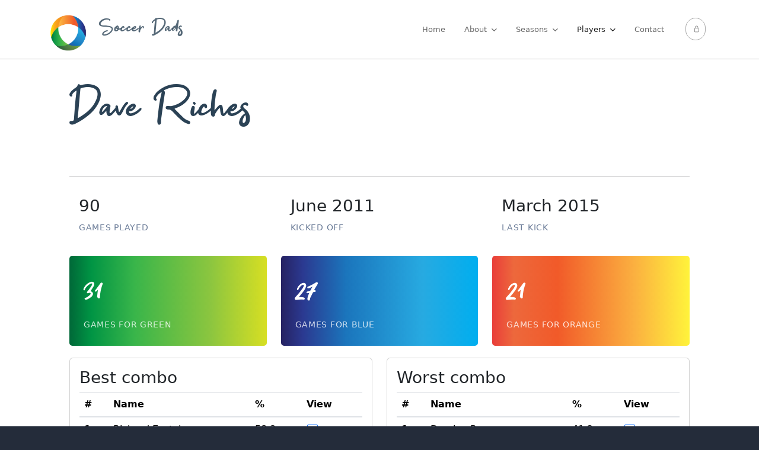

--- FILE ---
content_type: text/html; charset=UTF-8
request_url: https://soccerdads.com.au/players/dave-riches-7.html
body_size: 3195
content:
<!doctype html>
<html class="no-js" lang="">
<head>
<title>Soccer Dads</title>
<base href="https://soccerdads.com.au/">
<meta http-equiv="Content-Type" content="text/html; charset=utf-8">
<meta http-equiv="X-UA-Compatible" content="IE=edge">
<meta name="viewport" content="width=device-width, initial-scale=1, shrink-to-fit=no">

<!-- Place favicon.ico and apple-touch-icon(s) in the root directory -->
<link rel="shortcut icon" href="images/favicon.ico">
    
<!-- stylesheets -->
<link rel="stylesheet" type="text/css" href="dist/theme.css" />
	
<!-- Bootstrap CSS -->
<link href="https://cdn.jsdelivr.net/npm/bootstrap@5.3.3/dist/css/bootstrap.min.css" rel="stylesheet" integrity="sha384-QWTKZyjpPEjISv5WaRU9OFeRpok6YctnYmDr5pNlyT2bRjXh0JMhjY6hW+ALEwIH" crossorigin="anonymous">
    
<!-- DataTables CSS -->
<link rel="stylesheet" type="text/css" href="//cdn.datatables.net/1.10.19/css/jquery.dataTables.min.css">
<link rel="stylesheet" type="text/css" href="//cdn.datatables.net/buttons/1.5.2/css/buttons.dataTables.min.css">
    
<!-- Font-Awesome CSS -->
<link rel="stylesheet" href="https://kit.fontawesome.com/c7656672bc.css" crossorigin="anonymous">
    
<!-- JQuery -->
<script type="text/javascript" language="javascript" src="//unpkg.com/popper.js/dist/umd/popper.min.js"></script>
<script type="text/javascript" language="javascript" src="//code.jquery.com/jquery-3.3.1.js"></script>

<!-- Bootstrap JS -->
<script src="https://cdn.jsdelivr.net/npm/bootstrap@5.3.3/dist/js/bootstrap.bundle.min.js" integrity="sha384-YvpcrYf0tY3lHB60NNkmXc5s9fDVZLESaAA55NDzOxhy9GkcIdslK1eN7N6jIeHz" crossorigin="anonymous"></script>
	
<!-- DataTables JS -->
<script type="text/javascript" language="javascript" src="//cdn.datatables.net/1.10.19/js/jquery.dataTables.min.js"></script>
<script type="text/javascript" language="javascript" src="//cdn.datatables.net/buttons/1.5.2/js/dataTables.buttons.min.js"></script>
<script type="text/javascript" language="javascript" src="//cdn.datatables.net/buttons/1.5.2/js/buttons.flash.min.js"></script>
<script type="text/javascript" language="javascript" src="//cdnjs.cloudflare.com/ajax/libs/jszip/3.1.3/jszip.min.js"></script>
<script type="text/javascript" language="javascript" src="//cdnjs.cloudflare.com/ajax/libs/pdfmake/0.1.36/pdfmake.min.js"></script>
<script type="text/javascript" language="javascript" src="//cdnjs.cloudflare.com/ajax/libs/pdfmake/0.1.36/vfs_fonts.js"></script>
<script type="text/javascript" language="javascript" src="//cdn.datatables.net/buttons/1.5.2/js/buttons.html5.min.js"></script>
<script type="text/javascript" language="javascript" src="//cdn.datatables.net/buttons/1.5.2/js/buttons.print.min.js"></script>
<script type="text/javascript" language="javascript" src="//cdnjs.cloudflare.com/ajax/libs/moment.js/2.8.4/moment.min.js"></script>
<script type="text/javascript" language="javascript" src="//cdn.datatables.net/plug-ins/1.10.19/sorting/datetime-moment.js"></script>
    
<!-- JS -->
<script src="dist/theme.min.js"></script>
    
<!-- Custom CSS -->
<link rel="stylesheet" type="text/css" href="css/custom.css" />







    
<script type="text/javascript" class="init">
	$(document).ready(function(){
		$('[data-toggle="tooltip"]').tooltip();
	});
</script>
    





    

</head>

<body>

    <!--[if lt IE 9]>
        <script src="http://html5shim.googlecode.com/svn/trunk/html5.js"></script>
    <![endif]-->

    <!--[if lt IE 8]>
        <p class="browsehappy">You are using an <strong>outdated</strong> browser. Please <a href="http://browsehappy.com/">upgrade your browser</a> to improve your experience.</p>
    <![endif]-->
    
    
    
<!-- Load Facebook SDK for JavaScript -->
<div id="fb-root"></div>
<script>(function(d, s, id) {
  var js, fjs = d.getElementsByTagName(s)[0];
  if (d.getElementById(id)) return;
  js = d.createElement(s); js.id = id;
  js.src = 'https://connect.facebook.net/en_US/sdk/xfbml.customerchat.js';
  fjs.parentNode.insertBefore(js, fjs);
}(document, 'script', 'facebook-jssdk'));</script>

<!-- Your customer chat code -->
<div class="fb-customerchat"
  attribution=setup_tool
  page_id="134001126671230"
  theme_color="#B63037"
  logged_in_greeting="Hey there! Anything we can help you with?"
  logged_out_greeting="Hey there! Anything we can help you with?">
</div>
    
            

  <nav class="navbar navbar-expand-lg navbar-light" role="navigation">
    <div class="container no-override">
      <a class="navbar-brand" href="/">
        <img src="images/logo-100x100.png" class="d-none d-lg-inline mr-2 w-25" />
        Soccer Dads
      </a>
      <button class="navbar-toggler" data-toggle="collapse" data-target="#navbar-collapse">
        <span class="navbar-toggler-icon"></span>
      </button>

      <div class="collapse navbar-collapse justify-content-end" id="navbar-collapse">
        <ul class="navbar-nav">
          <li class="nav-item"><a href="/" class="nav-link">Home</a></li>
          <li class="nav-item dropdown">
            <a href="/about.html" class="nav-link dropdown-toggle" data-toggle="dropdown">
              About
              <i class="ion-chevron-down"></i>
            </a>
            <div class="dropdown-menu" role="menu">
              <a class="dropdown-item" href="/about/history.html">History</a>
                <a class="dropdown-item" href="/about/locations.html">Locations</a>
              <a class="dropdown-item" href="/about/honour-board.html">Honour board</a>
            </div>
          </li>
             
    
<li class="nav-item dropdown">
    <a href="/seasons.html" class="nav-link dropdown-toggle" data-toggle="dropdown">
        Seasons <i class="ion-chevron-down"></i>
    </a>
    <div class="dropdown-menu" role="menu">
            <a class="dropdown-item" href="/seasons/26S1.html">Season 1, 2026</a>
              <a class="dropdown-item" href="/seasons/25S4.html">Season 4, 2025</a>
              <a class="dropdown-item" href="/seasons/25S3.html">Season 3, 2025</a>
              <a class="dropdown-item" href="/seasons/25S2.html">Season 2, 2025</a>
              <a class="dropdown-item" href="/seasons/25S1.html">Season 1, 2025</a>
        <a class="dropdown-item" href="/seasons.html">All seasons</a>
    </div>
</li>
    
          <li class="nav-item dropdown active">
            <a href="/players.html" class="nav-link dropdown-toggle" data-toggle="dropdown">
              Players
              <i class="ion-chevron-down"></i>
            </a>
            <div class="dropdown-menu" role="menu">
              <a class="dropdown-item" href="/players/current.html">Current players</a>
                <a class="dropdown-item" href="/players.html">All players</a>
            </div>
          </li>
                        <li class="nav-item"><a href="/contact.html" class="nav-link">Contact</a></li>
            
    
<li class="nav-item">
    <a href="/account/login.html" class="nav-link nav-link--rounded">
        <i class="fal fa-lock"></i>
    </a>
</li>

                    </ul>
      </div>
    </div>
  </nav>
    
        

        
    
    
<!-- Content-->
<section class="module">
    <div class="container container-top">
                
    
    <h1>Dave Riches</h1>
    
    <div class="view-awards">
    <div style="padding-top: 20px;">
<a href="/seasons/12S2.html" data-toggle="tooltip" data-placement="top" title="2nd, Season 2, 2012"><i class="fal fa-award"></i></a> <a href="/seasons/12S4.html" data-toggle="tooltip" data-placement="top" title="3rd, Season 4, 2012"><i class="fal fa-award"></i></a> <a href="/seasons/11S2.html" data-toggle="tooltip" data-placement="top" title="3rd, Season 2, 2011"><i class="fal fa-award"></i></a>         </div>
</div>
        
    <hr>
        
    <div class="row">
        <div class="col-md-12 p-b-10">
    
    
    
<div class="row">
  <div class="col-md-4 p-b-10">
        <div class="statcard p-3">
        <h3 class="statcard-number">90</h3>
        <span class="statcard-desc">Games played</span>
    </div>
  </div>
  <div class="col-md-4 p-b-10">
        <div class="statcard p-3">
        <h3 class="statcard-number">June 2011</h3>
        <span class="statcard-desc">Kicked off</span>
    </div>
    </div>
  <div class="col-md-4 p-b-10">
        <div class="statcard p-3">
        <h3 class="statcard-number">March 2015</h3>
        <span class="statcard-desc">Last kick</span>
    </div>
    </div>
    </div>
    
            </div>
        <div class="col-md-12 p-b-10">
    
    
    <div class="row">
            <div class="col-md-4 p-b-10">
        <div class="statcard statcard-green p-4">
          <h2 class="statcard-number">31</h2>
          <span class="statcard-desc">Games for Green</span>
        </div>
      </div>
              <div class="col-md-4 p-b-10">
        <div class="statcard statcard-blue p-4">
          <h2 class="statcard-number">27</h2>
          <span class="statcard-desc">Games for Blue</span>
        </div>
      </div>
              <div class="col-md-4 p-b-10">
        <div class="statcard statcard-orange p-4">
          <h2 class="statcard-number">21</h2>
          <span class="statcard-desc">Games for Orange</span>
        </div>
      </div>
        </div>
    
            </div>
        </div>
    
    <div class="row">
        <div class="col-md-6 p-b-10">
            <div class="card">
  <div class="card-body">
                
    
    <h3>Best combo</h3>
    
        
    <table class="table">
  <thead>
    <tr>
      <th>#</th>
      <th>Name</th>
      <th>%</th>
      <th>View</th>
    </tr>
  </thead>
  <tbody>
          <tr>
      <th scope="row">1</th>
      <td>Richard Epstein</td>
      <td>58.3</td>
      <td><a href="/players/richard-epstein-8.html"><i class="fal fa-id-card"></i></a></td>
    </tr>
          <tr>
      <th scope="row">2</th>
      <td>Neil Harnett</td>
      <td>57.1</td>
      <td><a href="/players/neil-harnett-6.html"><i class="fal fa-id-card"></i></a></td>
    </tr>
          <tr>
      <th scope="row">3</th>
      <td>Bruce Tonkin</td>
      <td>50</td>
      <td><a href="/players/bruce-tonkin-1.html"><i class="fal fa-id-card"></i></a></td>
    </tr>
        </tbody>
</table>
    
        
            </div>
                </div>
        </div>
        <div class="col-md-6 p-b-10">
            <div class="card">
  <div class="card-body">
                
    
    <h3>Worst combo</h3>
    
        
    <table class="table">
  <thead>
    <tr>
      <th>#</th>
      <th>Name</th>
      <th>%</th>
      <th>View</th>
    </tr>
  </thead>
  <tbody>
          <tr>
      <th scope="row">1</th>
      <td>Damien Rayner</td>
      <td>41.2</td>
      <td><a href="/players/damien-rayner-12.html"><i class="fal fa-id-card"></i></a></td>
    </tr>
          <tr>
      <th scope="row">2</th>
      <td>Tony Goodrich</td>
      <td>38.5</td>
      <td><a href="/players/tony-goodrich-2.html"><i class="fal fa-id-card"></i></a></td>
    </tr>
          <tr>
      <th scope="row">3</th>
      <td>Steve Saleeba</td>
      <td>25</td>
      <td><a href="/players/steve-saleeba-10.html"><i class="fal fa-id-card"></i></a></td>
    </tr>
        </tbody>
</table>
    
        
            </div>
                </div>
        </div>
    </div>
    
    </div>
</section>
    
    
    
    
    <footer class="footer" id="footer">
    <div class="container">
      <div class="row">
        <div class="col-3 col-sm-3 col-md-2">
        <img src="images/footer-512x512.png" class="img-fluid" alt="Soccer Dads"/>
        </div>
          <div class="col-9 col-sm-9 col-md-8">
            <div class="row">
        <div class="col-md-4">
          <div class="title">
            Quick links
          </div>
          <ul class="menu">
            <li>
              <a href="/"><i class="fal fa-home fa-fw"></i> Home</a>
            </li>
              <li>
              <a href="/seasons.html"><i class="fal fa-chart-line fa-fw"></i> Seasons</a>
            </li>
            <li>
              <a href="/players/current.html"><i class="fal fa-users fa-fw"></i> Players</a>
            </li>
          </ul>
        </div>
        <div class="col-md-4">
          <div class="title">
            Connect
          </div>
          <ul class="menu">
            <li>
              <a href="https://www.facebook.com/SoccerDads/">
                  <i class="fab fa-facebook-f fa-fw"></i>
                Facebook
              </a>
            </li>
              <li>
              <a href="https://twitter.com/soccdads/">
                <i class="fab fa-twitter fa-fw"></i>
                Twitter
              </a>
            </li>
              <li>
              <a href="https://instagram.com/soccdads/">
                <i class="fab fa-instagram fa-fw"></i>
                Instagram
              </a>
            </li>
          </ul>
        </div>
        <div class="col-md-4">
          <div class="title">
            Contact
          </div>
          <ul class="menu">
            <li>
                <a href="tel:+61428400013">
                  <i class="fal fa-phone"></i>
                0428 400 013
                    </a>
            </li>
              <li>
              <a href="mailto:admin@soccerdads.com.au">
                <i class="fal fa-envelope"></i>
                admin@
              </a>
            </li>
          </ul>
        </div>
      </div>
              </div>
          </div>
      <div class="bottom">
          <div class="row">
              <div class="col-md-6">
                  <p>&copy; 2026 Soccer Dads</p>
                  </div>
              <div class="col-md-6 text-right">
                  <p>Designed &amp; developed by <a href="#">Codesnap</a></p>
                  </div>
              </div>
      </div>
    </div>
  </footer>
    
    
<!-- Global site tag (gtag.js) - Google Analytics -->
<script async src="https://www.googletagmanager.com/gtag/js?id=UA-12258671-17"></script>
<script>
  window.dataLayer = window.dataLayer || [];
  function gtag(){dataLayer.push(arguments);}
  gtag('js', new Date());

  gtag('config', 'UA-12258671-17');
</script>
    
</body>
</html>

--- FILE ---
content_type: text/css
request_url: https://soccerdads.com.au/dist/theme.css
body_size: 103215
content:
@charset "UTF-8";
/* config variables */
/* roboto font */
@import url(https://fonts.googleapis.com/css?family=Roboto:400,100,100italic,300italic,300,400italic,500,500italic,700,700italic,900,900italic);
/* source sans pro */
@import url(https://fonts.googleapis.com/css?family=Source+Sans+Pro:200,300,400,600,700,900,200italic,300italic,400italic,600italic,700italic,900italic);
/* lato */
@import url(https://fonts.googleapis.com/css?family=Lato:100,300,400,700,900,100italic,300italic,400italic,700italic,900italic);
/* merriweather */
@import url(https://fonts.googleapis.com/css?family=Merriweather:400,300italic,300,400italic,700,700italic);
/* libre franklin */
@import url(https://fonts.googleapis.com/css?family=Libre+Franklin:300,400,700);
/* modules */
/* this mixin makes possible to add transition to a specific vendor, example: */
/* -webkit-transition: -webkit-transform 0.5s linear; */
/* fade in up */
@-webkit-keyframes customFadeInUp {
  0% {
    opacity: 0;
    -moz-transform: translateY(20px);
    -o-transform: translateY(20px);
    -ms-transform: translateY(20px);
    -webkit-transform: translateY(20px);
    transform: translateY(20px);
  }
  100% {
    opacity: 1;
    -moz-transform: none;
    -o-transform: none;
    -ms-transform: none;
    -webkit-transform: none;
    transform: none;
  }
}
@-moz-keyframes customFadeInUp {
  0% {
    opacity: 0;
    -moz-transform: translateY(20px);
    -o-transform: translateY(20px);
    -ms-transform: translateY(20px);
    -webkit-transform: translateY(20px);
    transform: translateY(20px);
  }
  100% {
    opacity: 1;
    -moz-transform: none;
    -o-transform: none;
    -ms-transform: none;
    -webkit-transform: none;
    transform: none;
  }
}
@-o-keyframes customFadeInUp {
  0% {
    opacity: 0;
    -moz-transform: translateY(20px);
    -o-transform: translateY(20px);
    -ms-transform: translateY(20px);
    -webkit-transform: translateY(20px);
    transform: translateY(20px);
  }
  100% {
    opacity: 1;
    -moz-transform: none;
    -o-transform: none;
    -ms-transform: none;
    -webkit-transform: none;
    transform: none;
  }
}
@keyframes customFadeInUp {
  0% {
    opacity: 0;
    -moz-transform: translateY(20px);
    -o-transform: translateY(20px);
    -ms-transform: translateY(20px);
    -webkit-transform: translateY(20px);
    transform: translateY(20px);
  }
  100% {
    opacity: 1;
    -moz-transform: none;
    -o-transform: none;
    -ms-transform: none;
    -webkit-transform: none;
    transform: none;
  }
}
.customFadeInUp {
  -webkit-animation-name: customFadeInUp;
  animation-name: customFadeInUp;
  animation-fill-mode: both;
  -webkit-animation-fill-mode: both;
  -webkit-animation-duration: 1s;
  -moz-animation-duration: 1s;
  -o-animation-duration: 1s;
  -ms-animation-duration: 1s;
  animation-duration: 1s;
}

@-webkit-keyframes customFadeInDown {
  0% {
    opacity: 0;
    -moz-transform: translateY(-25px);
    -o-transform: translateY(-25px);
    -ms-transform: translateY(-25px);
    -webkit-transform: translateY(-25px);
    transform: translateY(-25px);
  }
  100% {
    opacity: 1;
    -moz-transform: none;
    -o-transform: none;
    -ms-transform: none;
    -webkit-transform: none;
    transform: none;
  }
}
@-moz-keyframes customFadeInDown {
  0% {
    opacity: 0;
    -moz-transform: translateY(-25px);
    -o-transform: translateY(-25px);
    -ms-transform: translateY(-25px);
    -webkit-transform: translateY(-25px);
    transform: translateY(-25px);
  }
  100% {
    opacity: 1;
    -moz-transform: none;
    -o-transform: none;
    -ms-transform: none;
    -webkit-transform: none;
    transform: none;
  }
}
@-o-keyframes customFadeInDown {
  0% {
    opacity: 0;
    -moz-transform: translateY(-25px);
    -o-transform: translateY(-25px);
    -ms-transform: translateY(-25px);
    -webkit-transform: translateY(-25px);
    transform: translateY(-25px);
  }
  100% {
    opacity: 1;
    -moz-transform: none;
    -o-transform: none;
    -ms-transform: none;
    -webkit-transform: none;
    transform: none;
  }
}
@keyframes customFadeInDown {
  0% {
    opacity: 0;
    -moz-transform: translateY(-25px);
    -o-transform: translateY(-25px);
    -ms-transform: translateY(-25px);
    -webkit-transform: translateY(-25px);
    transform: translateY(-25px);
  }
  100% {
    opacity: 1;
    -moz-transform: none;
    -o-transform: none;
    -ms-transform: none;
    -webkit-transform: none;
    transform: none;
  }
}
.customFadeInDown {
  -webkit-animation-name: customFadeInDown;
  animation-name: customFadeInDown;
  animation-fill-mode: both;
  -webkit-animation-fill-mode: both;
  -webkit-animation-duration: 1s;
  -moz-animation-duration: 1s;
  -o-animation-duration: 1s;
  -ms-animation-duration: 1s;
  animation-duration: 1s;
}

@-webkit-keyframes featureFadeInDown {
  0% {
    opacity: 0;
    -moz-transform: translateY(-30px);
    -o-transform: translateY(-30px);
    -ms-transform: translateY(-30px);
    -webkit-transform: translateY(-30px);
    transform: translateY(-30px);
  }
  100% {
    opacity: 1;
    -moz-transform: none;
    -o-transform: none;
    -ms-transform: none;
    -webkit-transform: none;
    transform: none;
  }
}
@-moz-keyframes featureFadeInDown {
  0% {
    opacity: 0;
    -moz-transform: translateY(-30px);
    -o-transform: translateY(-30px);
    -ms-transform: translateY(-30px);
    -webkit-transform: translateY(-30px);
    transform: translateY(-30px);
  }
  100% {
    opacity: 1;
    -moz-transform: none;
    -o-transform: none;
    -ms-transform: none;
    -webkit-transform: none;
    transform: none;
  }
}
@-o-keyframes featureFadeInDown {
  0% {
    opacity: 0;
    -moz-transform: translateY(-30px);
    -o-transform: translateY(-30px);
    -ms-transform: translateY(-30px);
    -webkit-transform: translateY(-30px);
    transform: translateY(-30px);
  }
  100% {
    opacity: 1;
    -moz-transform: none;
    -o-transform: none;
    -ms-transform: none;
    -webkit-transform: none;
    transform: none;
  }
}
@keyframes featureFadeInDown {
  0% {
    opacity: 0;
    -moz-transform: translateY(-30px);
    -o-transform: translateY(-30px);
    -ms-transform: translateY(-30px);
    -webkit-transform: translateY(-30px);
    transform: translateY(-30px);
  }
  100% {
    opacity: 1;
    -moz-transform: none;
    -o-transform: none;
    -ms-transform: none;
    -webkit-transform: none;
    transform: none;
  }
}
.featureFadeInDown {
  -webkit-animation-name: featureFadeInDown;
  animation-name: featureFadeInDown;
  animation-fill-mode: both;
  -webkit-animation-fill-mode: both;
  -webkit-animation-duration: 1s;
  -moz-animation-duration: 1s;
  -o-animation-duration: 1s;
  -ms-animation-duration: 1s;
  animation-duration: 1s;
}

@-webkit-keyframes fadeInScale {
  0% {
    opacity: 0;
    -moz-transform: scale3d(0.89, 0.89, 0.89);
    -o-transform: scale3d(0.89, 0.89, 0.89);
    -ms-transform: scale3d(0.89, 0.89, 0.89);
    -webkit-transform: scale3d(0.89, 0.89, 0.89);
    transform: scale3d(0.89, 0.89, 0.89);
  }
  100% {
    opacity: 1;
    -moz-transform: none;
    -o-transform: none;
    -ms-transform: none;
    -webkit-transform: none;
    transform: none;
  }
}
@-moz-keyframes fadeInScale {
  0% {
    opacity: 0;
    -moz-transform: scale3d(0.89, 0.89, 0.89);
    -o-transform: scale3d(0.89, 0.89, 0.89);
    -ms-transform: scale3d(0.89, 0.89, 0.89);
    -webkit-transform: scale3d(0.89, 0.89, 0.89);
    transform: scale3d(0.89, 0.89, 0.89);
  }
  100% {
    opacity: 1;
    -moz-transform: none;
    -o-transform: none;
    -ms-transform: none;
    -webkit-transform: none;
    transform: none;
  }
}
@-o-keyframes fadeInScale {
  0% {
    opacity: 0;
    -moz-transform: scale3d(0.89, 0.89, 0.89);
    -o-transform: scale3d(0.89, 0.89, 0.89);
    -ms-transform: scale3d(0.89, 0.89, 0.89);
    -webkit-transform: scale3d(0.89, 0.89, 0.89);
    transform: scale3d(0.89, 0.89, 0.89);
  }
  100% {
    opacity: 1;
    -moz-transform: none;
    -o-transform: none;
    -ms-transform: none;
    -webkit-transform: none;
    transform: none;
  }
}
@keyframes fadeInScale {
  0% {
    opacity: 0;
    -moz-transform: scale3d(0.89, 0.89, 0.89);
    -o-transform: scale3d(0.89, 0.89, 0.89);
    -ms-transform: scale3d(0.89, 0.89, 0.89);
    -webkit-transform: scale3d(0.89, 0.89, 0.89);
    transform: scale3d(0.89, 0.89, 0.89);
  }
  100% {
    opacity: 1;
    -moz-transform: none;
    -o-transform: none;
    -ms-transform: none;
    -webkit-transform: none;
    transform: none;
  }
}
.fadeInScale {
  -webkit-animation-name: fadeInScale;
  animation-name: fadeInScale;
  animation-fill-mode: both;
  -webkit-animation-fill-mode: both;
  -webkit-animation-duration: 1s;
  -moz-animation-duration: 1s;
  -o-animation-duration: 1s;
  -ms-animation-duration: 1s;
  animation-duration: 1s;
}

@-webkit-keyframes fadeInScaleDown {
  0% {
    opacity: 0;
    -moz-transform: scale3d(1.1, 1.1, 1.1);
    -o-transform: scale3d(1.1, 1.1, 1.1);
    -ms-transform: scale3d(1.1, 1.1, 1.1);
    -webkit-transform: scale3d(1.1, 1.1, 1.1);
    transform: scale3d(1.1, 1.1, 1.1);
  }
  100% {
    opacity: 1;
    -moz-transform: none;
    -o-transform: none;
    -ms-transform: none;
    -webkit-transform: none;
    transform: none;
  }
}
@-moz-keyframes fadeInScaleDown {
  0% {
    opacity: 0;
    -moz-transform: scale3d(1.1, 1.1, 1.1);
    -o-transform: scale3d(1.1, 1.1, 1.1);
    -ms-transform: scale3d(1.1, 1.1, 1.1);
    -webkit-transform: scale3d(1.1, 1.1, 1.1);
    transform: scale3d(1.1, 1.1, 1.1);
  }
  100% {
    opacity: 1;
    -moz-transform: none;
    -o-transform: none;
    -ms-transform: none;
    -webkit-transform: none;
    transform: none;
  }
}
@-o-keyframes fadeInScaleDown {
  0% {
    opacity: 0;
    -moz-transform: scale3d(1.1, 1.1, 1.1);
    -o-transform: scale3d(1.1, 1.1, 1.1);
    -ms-transform: scale3d(1.1, 1.1, 1.1);
    -webkit-transform: scale3d(1.1, 1.1, 1.1);
    transform: scale3d(1.1, 1.1, 1.1);
  }
  100% {
    opacity: 1;
    -moz-transform: none;
    -o-transform: none;
    -ms-transform: none;
    -webkit-transform: none;
    transform: none;
  }
}
@keyframes fadeInScaleDown {
  0% {
    opacity: 0;
    -moz-transform: scale3d(1.1, 1.1, 1.1);
    -o-transform: scale3d(1.1, 1.1, 1.1);
    -ms-transform: scale3d(1.1, 1.1, 1.1);
    -webkit-transform: scale3d(1.1, 1.1, 1.1);
    transform: scale3d(1.1, 1.1, 1.1);
  }
  100% {
    opacity: 1;
    -moz-transform: none;
    -o-transform: none;
    -ms-transform: none;
    -webkit-transform: none;
    transform: none;
  }
}
.fadeInScaleDown {
  -webkit-animation-name: fadeInScaleDown;
  animation-name: fadeInScaleDown;
  animation-fill-mode: both;
  -webkit-animation-fill-mode: both;
  -webkit-animation-duration: 0.8s;
  -moz-animation-duration: 0.8s;
  -o-animation-duration: 0.8s;
  -ms-animation-duration: 0.8s;
  animation-duration: 0.8s;
}

@-webkit-keyframes stripey {
  0% {
    opacity: 0;
    -moz-transform: translate3d(0, 40%, 0) scale3d(0.92, 0.92, 0.92);
    -o-transform: translate3d(0, 40%, 0) scale3d(0.92, 0.92, 0.92);
    -ms-transform: translate3d(0, 40%, 0) scale3d(0.92, 0.92, 0.92);
    -webkit-transform: translate3d(0, 40%, 0) scale3d(0.92, 0.92, 0.92);
    transform: translate3d(0, 40%, 0) scale3d(0.92, 0.92, 0.92);
  }
  100% {
    opacity: 1;
    -moz-transform: none;
    -o-transform: none;
    -ms-transform: none;
    -webkit-transform: none;
    transform: none;
  }
}
@-moz-keyframes stripey {
  0% {
    opacity: 0;
    -moz-transform: translate3d(0, 40%, 0) scale3d(0.92, 0.92, 0.92);
    -o-transform: translate3d(0, 40%, 0) scale3d(0.92, 0.92, 0.92);
    -ms-transform: translate3d(0, 40%, 0) scale3d(0.92, 0.92, 0.92);
    -webkit-transform: translate3d(0, 40%, 0) scale3d(0.92, 0.92, 0.92);
    transform: translate3d(0, 40%, 0) scale3d(0.92, 0.92, 0.92);
  }
  100% {
    opacity: 1;
    -moz-transform: none;
    -o-transform: none;
    -ms-transform: none;
    -webkit-transform: none;
    transform: none;
  }
}
@-o-keyframes stripey {
  0% {
    opacity: 0;
    -moz-transform: translate3d(0, 40%, 0) scale3d(0.92, 0.92, 0.92);
    -o-transform: translate3d(0, 40%, 0) scale3d(0.92, 0.92, 0.92);
    -ms-transform: translate3d(0, 40%, 0) scale3d(0.92, 0.92, 0.92);
    -webkit-transform: translate3d(0, 40%, 0) scale3d(0.92, 0.92, 0.92);
    transform: translate3d(0, 40%, 0) scale3d(0.92, 0.92, 0.92);
  }
  100% {
    opacity: 1;
    -moz-transform: none;
    -o-transform: none;
    -ms-transform: none;
    -webkit-transform: none;
    transform: none;
  }
}
@keyframes stripey {
  0% {
    opacity: 0;
    -moz-transform: translate3d(0, 40%, 0) scale3d(0.92, 0.92, 0.92);
    -o-transform: translate3d(0, 40%, 0) scale3d(0.92, 0.92, 0.92);
    -ms-transform: translate3d(0, 40%, 0) scale3d(0.92, 0.92, 0.92);
    -webkit-transform: translate3d(0, 40%, 0) scale3d(0.92, 0.92, 0.92);
    transform: translate3d(0, 40%, 0) scale3d(0.92, 0.92, 0.92);
  }
  100% {
    opacity: 1;
    -moz-transform: none;
    -o-transform: none;
    -ms-transform: none;
    -webkit-transform: none;
    transform: none;
  }
}
.stripey {
  -webkit-animation-name: stripey;
  animation-name: stripey;
  animation-fill-mode: both;
  -webkit-animation-fill-mode: both;
  -webkit-animation-duration: 0.7s;
  -moz-animation-duration: 0.7s;
  -o-animation-duration: 0.7s;
  -ms-animation-duration: 0.7s;
  animation-duration: 0.7s;
}

/* global notification */
.global-notification {
  position: fixed;
  bottom: 40px;
  right: 40px;
  z-index: 99999;
  height: 65px;
  width: 65px;
  border-radius: 50px;
  background: #25BAF0;
  padding: 15px 30px;
  opacity: 0;
  /*cubic-bezier(0.25, 0.25, 0.4, 1.6)*/
}
.global-notification .message {
  opacity: 0;
  color: #fff;
  font-family: "Helvetica Neue", Helvetica, Arial;
  font-weight: 600;
  position: relative;
  top: -3px;
}

@-webkit-keyframes notification {
  0% {
    width: 65px;
    opacity: 1;
  }
  100% {
    width: 400px;
    opacity: 1;
  }
}
@-moz-keyframes notification {
  0% {
    width: 65px;
    opacity: 1;
  }
  100% {
    width: 400px;
    opacity: 1;
  }
}
@-o-keyframes notification {
  0% {
    width: 65px;
    opacity: 1;
  }
  100% {
    width: 400px;
    opacity: 1;
  }
}
@keyframes notification {
  0% {
    width: 65px;
    opacity: 1;
  }
  100% {
    width: 400px;
    opacity: 1;
  }
}
@-webkit-keyframes notification-remove {
  0% {
    width: 360px;
    opacity: 1;
  }
  100% {
    width: 65px;
    opacity: 0;
    visibility: hidden;
  }
}
@-moz-keyframes notification-remove {
  0% {
    width: 360px;
    opacity: 1;
  }
  100% {
    width: 65px;
    opacity: 0;
    visibility: hidden;
  }
}
@-o-keyframes notification-remove {
  0% {
    width: 360px;
    opacity: 1;
  }
  100% {
    width: 65px;
    opacity: 0;
    visibility: hidden;
  }
}
@keyframes notification-remove {
  0% {
    width: 360px;
    opacity: 1;
  }
  100% {
    width: 65px;
    opacity: 0;
    visibility: hidden;
  }
}
@-webkit-keyframes notification-child {
  0% {
    opacity: 0;
  }
  100% {
    opacity: 1;
  }
}
@-moz-keyframes notification-child {
  0% {
    opacity: 0;
  }
  100% {
    opacity: 1;
  }
}
@-o-keyframes notification-child {
  0% {
    opacity: 0;
  }
  100% {
    opacity: 1;
  }
}
@keyframes notification-child {
  0% {
    opacity: 0;
  }
  100% {
    opacity: 1;
  }
}
.uber-notification-remove {
  -webkit-animation-name: notification-remove;
  animation-name: notification-remove;
  -webkit-animation-fill-mode: forwards;
  animation-fill-mode: forwards;
  -webkit-animation-duration: 0.7s;
  -moz-animation-duration: 0.7s;
  -o-animation-duration: 0.7s;
  -ms-animation-duration: 0.7s;
  animation-duration: 0.7s;
  -webkit-animation-timing-function: cubic-bezier(0.37, 1.39, 0.41, 0.91);
}

.uber-notification {
  -webkit-animation-name: notification;
  animation-name: notification;
  -webkit-animation-fill-mode: forwards;
  animation-fill-mode: forwards;
  -webkit-animation-duration: 0.8s;
  -moz-animation-duration: 0.8s;
  -o-animation-duration: 0.8s;
  -ms-animation-duration: 0.8s;
  animation-duration: 0.8s;
  -webkit-animation-delay: 0.7s;
  -moz-animation-delay: 0.7s;
  -o-animation-delay: 0.7s;
  -ms-animation-delay: 0.7s;
  animation-delay: 0.7s;
  -webkit-animation-timing-function: cubic-bezier(0.37, 1.39, 0.41, 0.91);
}
.uber-notification .message {
  -webkit-animation-name: notification-child;
  animation-name: notification-child;
  -webkit-animation-fill-mode: both;
  animation-fill-mode: both;
  -webkit-animation-duration: 0.55s;
  -moz-animation-duration: 0.55s;
  -o-animation-duration: 0.55s;
  -ms-animation-duration: 0.55s;
  animation-duration: 0.55s;
  -webkit-animation-delay: 1s;
  -moz-animation-delay: 1s;
  -o-animation-delay: 1s;
  -ms-animation-delay: 1s;
  animation-delay: 1s;
}

/* Generated with Bounce.js. Edit at http://goo.gl/PJ93gs */
@-webkit-keyframes anim-jelly {
  0% {
    -webkit-transform: matrix3d(0, 0, 0, 0, 0, 0, 0, 0, 0, 0, 1, 0, 0, 0, 0, 1);
    transform: matrix3d(0, 0, 0, 0, 0, 0, 0, 0, 0, 0, 1, 0, 0, 0, 0, 1);
  }
  3.333333% {
    -webkit-transform: matrix3d(0.32778, 0, 0, 0, 0, 0.32778, 0, 0, 0, 0, 1, 0, 0, 0, 0, 1);
    transform: matrix3d(0.32778, 0, 0, 0, 0, 0.32778, 0, 0, 0, 0, 1, 0, 0, 0, 0, 1);
  }
  6.666667% {
    -webkit-transform: matrix3d(0.69875, 0, 0, 0, 0, 0.69875, 0, 0, 0, 0, 1, 0, 0, 0, 0, 1);
    transform: matrix3d(0.69875, 0, 0, 0, 0, 0.69875, 0, 0, 0, 0, 1, 0, 0, 0, 0, 1);
  }
  10% {
    -webkit-transform: matrix3d(1, 0, 0, 0, 0, 1, 0, 0, 0, 0, 1, 0, 0, 0, 0, 1);
    transform: matrix3d(1, 0, 0, 0, 0, 1, 0, 0, 0, 0, 1, 0, 0, 0, 0, 1);
  }
  13.333333% {
    -webkit-transform: matrix3d(1.1815, 0, 0, 0, 0, 1.1815, 0, 0, 0, 0, 1, 0, 0, 0, 0, 1);
    transform: matrix3d(1.1815, 0, 0, 0, 0, 1.1815, 0, 0, 0, 0, 1, 0, 0, 0, 0, 1);
  }
  16.666667% {
    -webkit-transform: matrix3d(1.24402, 0, 0, 0, 0, 1.24402, 0, 0, 0, 0, 1, 0, 0, 0, 0, 1);
    transform: matrix3d(1.24402, 0, 0, 0, 0, 1.24402, 0, 0, 0, 0, 1, 0, 0, 0, 0, 1);
  }
  20% {
    -webkit-transform: matrix3d(1.21871, 0, 0, 0, 0, 1.21871, 0, 0, 0, 0, 1, 0, 0, 0, 0, 1);
    transform: matrix3d(1.21871, 0, 0, 0, 0, 1.21871, 0, 0, 0, 0, 1, 0, 0, 0, 0, 1);
  }
  23.333333% {
    -webkit-transform: matrix3d(1.14702, 0, 0, 0, 0, 1.14702, 0, 0, 0, 0, 1, 0, 0, 0, 0, 1);
    transform: matrix3d(1.14702, 0, 0, 0, 0, 1.14702, 0, 0, 0, 0, 1, 0, 0, 0, 0, 1);
  }
  26.666667% {
    -webkit-transform: matrix3d(1.06589, 0, 0, 0, 0, 1.06589, 0, 0, 0, 0, 1, 0, 0, 0, 0, 1);
    transform: matrix3d(1.06589, 0, 0, 0, 0, 1.06589, 0, 0, 0, 0, 1, 0, 0, 0, 0, 1);
  }
  30% {
    -webkit-transform: matrix3d(1, 0, 0, 0, 0, 1, 0, 0, 0, 0, 1, 0, 0, 0, 0, 1);
    transform: matrix3d(1, 0, 0, 0, 0, 1, 0, 0, 0, 0, 1, 0, 0, 0, 0, 1);
  }
  33.333333% {
    -webkit-transform: matrix3d(0.9603, 0, 0, 0, 0, 0.9603, 0, 0, 0, 0, 1, 0, 0, 0, 0, 1);
    transform: matrix3d(0.9603, 0, 0, 0, 0, 0.9603, 0, 0, 0, 0, 1, 0, 0, 0, 0, 1);
  }
  36.666667% {
    -webkit-transform: matrix3d(0.94663, 0, 0, 0, 0, 0.94663, 0, 0, 0, 0, 1, 0, 0, 0, 0, 1);
    transform: matrix3d(0.94663, 0, 0, 0, 0, 0.94663, 0, 0, 0, 0, 1, 0, 0, 0, 0, 1);
  }
  40% {
    -webkit-transform: matrix3d(0.95217, 0, 0, 0, 0, 0.95217, 0, 0, 0, 0, 1, 0, 0, 0, 0, 1);
    transform: matrix3d(0.95217, 0, 0, 0, 0, 0.95217, 0, 0, 0, 0, 1, 0, 0, 0, 0, 1);
  }
  43.333333% {
    -webkit-transform: matrix3d(0.96784, 0, 0, 0, 0, 0.96784, 0, 0, 0, 0, 1, 0, 0, 0, 0, 1);
    transform: matrix3d(0.96784, 0, 0, 0, 0, 0.96784, 0, 0, 0, 0, 1, 0, 0, 0, 0, 1);
  }
  46.666667% {
    -webkit-transform: matrix3d(0.98559, 0, 0, 0, 0, 0.98559, 0, 0, 0, 0, 1, 0, 0, 0, 0, 1);
    transform: matrix3d(0.98559, 0, 0, 0, 0, 0.98559, 0, 0, 0, 0, 1, 0, 0, 0, 0, 1);
  }
  50% {
    -webkit-transform: matrix3d(1, 0, 0, 0, 0, 1, 0, 0, 0, 0, 1, 0, 0, 0, 0, 1);
    transform: matrix3d(1, 0, 0, 0, 0, 1, 0, 0, 0, 0, 1, 0, 0, 0, 0, 1);
  }
  53.333333% {
    -webkit-transform: matrix3d(1.00868, 0, 0, 0, 0, 1.00868, 0, 0, 0, 0, 1, 0, 0, 0, 0, 1);
    transform: matrix3d(1.00868, 0, 0, 0, 0, 1.00868, 0, 0, 0, 0, 1, 0, 0, 0, 0, 1);
  }
  56.666667% {
    -webkit-transform: matrix3d(1.01167, 0, 0, 0, 0, 1.01167, 0, 0, 0, 0, 1, 0, 0, 0, 0, 1);
    transform: matrix3d(1.01167, 0, 0, 0, 0, 1.01167, 0, 0, 0, 0, 1, 0, 0, 0, 0, 1);
  }
  60% {
    -webkit-transform: matrix3d(1.01046, 0, 0, 0, 0, 1.01046, 0, 0, 0, 0, 1, 0, 0, 0, 0, 1);
    transform: matrix3d(1.01046, 0, 0, 0, 0, 1.01046, 0, 0, 0, 0, 1, 0, 0, 0, 0, 1);
  }
  63.333333% {
    -webkit-transform: matrix3d(1.00703, 0, 0, 0, 0, 1.00703, 0, 0, 0, 0, 1, 0, 0, 0, 0, 1);
    transform: matrix3d(1.00703, 0, 0, 0, 0, 1.00703, 0, 0, 0, 0, 1, 0, 0, 0, 0, 1);
  }
  66.666667% {
    -webkit-transform: matrix3d(1.00315, 0, 0, 0, 0, 1.00315, 0, 0, 0, 0, 1, 0, 0, 0, 0, 1);
    transform: matrix3d(1.00315, 0, 0, 0, 0, 1.00315, 0, 0, 0, 0, 1, 0, 0, 0, 0, 1);
  }
  70% {
    -webkit-transform: matrix3d(1, 0, 0, 0, 0, 1, 0, 0, 0, 0, 1, 0, 0, 0, 0, 1);
    transform: matrix3d(1, 0, 0, 0, 0, 1, 0, 0, 0, 0, 1, 0, 0, 0, 0, 1);
  }
  73.333333% {
    -webkit-transform: matrix3d(0.9981, 0, 0, 0, 0, 0.9981, 0, 0, 0, 0, 1, 0, 0, 0, 0, 1);
    transform: matrix3d(0.9981, 0, 0, 0, 0, 0.9981, 0, 0, 0, 0, 1, 0, 0, 0, 0, 1);
  }
  76.666667% {
    -webkit-transform: matrix3d(0.99745, 0, 0, 0, 0, 0.99745, 0, 0, 0, 0, 1, 0, 0, 0, 0, 1);
    transform: matrix3d(0.99745, 0, 0, 0, 0, 0.99745, 0, 0, 0, 0, 1, 0, 0, 0, 0, 1);
  }
  80% {
    -webkit-transform: matrix3d(0.99771, 0, 0, 0, 0, 0.99771, 0, 0, 0, 0, 1, 0, 0, 0, 0, 1);
    transform: matrix3d(0.99771, 0, 0, 0, 0, 0.99771, 0, 0, 0, 0, 1, 0, 0, 0, 0, 1);
  }
  83.333333% {
    -webkit-transform: matrix3d(0.99846, 0, 0, 0, 0, 0.99846, 0, 0, 0, 0, 1, 0, 0, 0, 0, 1);
    transform: matrix3d(0.99846, 0, 0, 0, 0, 0.99846, 0, 0, 0, 0, 1, 0, 0, 0, 0, 1);
  }
  86.666667% {
    -webkit-transform: matrix3d(0.99931, 0, 0, 0, 0, 0.99931, 0, 0, 0, 0, 1, 0, 0, 0, 0, 1);
    transform: matrix3d(0.99931, 0, 0, 0, 0, 0.99931, 0, 0, 0, 0, 1, 0, 0, 0, 0, 1);
  }
  90% {
    -webkit-transform: matrix3d(1, 0, 0, 0, 0, 1, 0, 0, 0, 0, 1, 0, 0, 0, 0, 1);
    transform: matrix3d(1, 0, 0, 0, 0, 1, 0, 0, 0, 0, 1, 0, 0, 0, 0, 1);
  }
  93.333333% {
    -webkit-transform: matrix3d(1.00042, 0, 0, 0, 0, 1.00042, 0, 0, 0, 0, 1, 0, 0, 0, 0, 1);
    transform: matrix3d(1.00042, 0, 0, 0, 0, 1.00042, 0, 0, 0, 0, 1, 0, 0, 0, 0, 1);
  }
  96.666667% {
    -webkit-transform: matrix3d(1.00056, 0, 0, 0, 0, 1.00056, 0, 0, 0, 0, 1, 0, 0, 0, 0, 1);
    transform: matrix3d(1.00056, 0, 0, 0, 0, 1.00056, 0, 0, 0, 0, 1, 0, 0, 0, 0, 1);
  }
  100% {
    -webkit-transform: matrix3d(1, 0, 0, 0, 0, 1, 0, 0, 0, 0, 1, 0, 0, 0, 0, 1);
    transform: matrix3d(1, 0, 0, 0, 0, 1, 0, 0, 0, 0, 1, 0, 0, 0, 0, 1);
  }
}
@keyframes anim-jelly {
  0% {
    -webkit-transform: matrix3d(0, 0, 0, 0, 0, 0, 0, 0, 0, 0, 1, 0, 0, 0, 0, 1);
    transform: matrix3d(0, 0, 0, 0, 0, 0, 0, 0, 0, 0, 1, 0, 0, 0, 0, 1);
  }
  3.333333% {
    -webkit-transform: matrix3d(0.32778, 0, 0, 0, 0, 0.32778, 0, 0, 0, 0, 1, 0, 0, 0, 0, 1);
    transform: matrix3d(0.32778, 0, 0, 0, 0, 0.32778, 0, 0, 0, 0, 1, 0, 0, 0, 0, 1);
  }
  6.666667% {
    -webkit-transform: matrix3d(0.69875, 0, 0, 0, 0, 0.69875, 0, 0, 0, 0, 1, 0, 0, 0, 0, 1);
    transform: matrix3d(0.69875, 0, 0, 0, 0, 0.69875, 0, 0, 0, 0, 1, 0, 0, 0, 0, 1);
  }
  10% {
    -webkit-transform: matrix3d(1, 0, 0, 0, 0, 1, 0, 0, 0, 0, 1, 0, 0, 0, 0, 1);
    transform: matrix3d(1, 0, 0, 0, 0, 1, 0, 0, 0, 0, 1, 0, 0, 0, 0, 1);
  }
  13.333333% {
    -webkit-transform: matrix3d(1.1815, 0, 0, 0, 0, 1.1815, 0, 0, 0, 0, 1, 0, 0, 0, 0, 1);
    transform: matrix3d(1.1815, 0, 0, 0, 0, 1.1815, 0, 0, 0, 0, 1, 0, 0, 0, 0, 1);
  }
  16.666667% {
    -webkit-transform: matrix3d(1.24402, 0, 0, 0, 0, 1.24402, 0, 0, 0, 0, 1, 0, 0, 0, 0, 1);
    transform: matrix3d(1.24402, 0, 0, 0, 0, 1.24402, 0, 0, 0, 0, 1, 0, 0, 0, 0, 1);
  }
  20% {
    -webkit-transform: matrix3d(1.21871, 0, 0, 0, 0, 1.21871, 0, 0, 0, 0, 1, 0, 0, 0, 0, 1);
    transform: matrix3d(1.21871, 0, 0, 0, 0, 1.21871, 0, 0, 0, 0, 1, 0, 0, 0, 0, 1);
  }
  23.333333% {
    -webkit-transform: matrix3d(1.14702, 0, 0, 0, 0, 1.14702, 0, 0, 0, 0, 1, 0, 0, 0, 0, 1);
    transform: matrix3d(1.14702, 0, 0, 0, 0, 1.14702, 0, 0, 0, 0, 1, 0, 0, 0, 0, 1);
  }
  26.666667% {
    -webkit-transform: matrix3d(1.06589, 0, 0, 0, 0, 1.06589, 0, 0, 0, 0, 1, 0, 0, 0, 0, 1);
    transform: matrix3d(1.06589, 0, 0, 0, 0, 1.06589, 0, 0, 0, 0, 1, 0, 0, 0, 0, 1);
  }
  30% {
    -webkit-transform: matrix3d(1, 0, 0, 0, 0, 1, 0, 0, 0, 0, 1, 0, 0, 0, 0, 1);
    transform: matrix3d(1, 0, 0, 0, 0, 1, 0, 0, 0, 0, 1, 0, 0, 0, 0, 1);
  }
  33.333333% {
    -webkit-transform: matrix3d(0.9603, 0, 0, 0, 0, 0.9603, 0, 0, 0, 0, 1, 0, 0, 0, 0, 1);
    transform: matrix3d(0.9603, 0, 0, 0, 0, 0.9603, 0, 0, 0, 0, 1, 0, 0, 0, 0, 1);
  }
  36.666667% {
    -webkit-transform: matrix3d(0.94663, 0, 0, 0, 0, 0.94663, 0, 0, 0, 0, 1, 0, 0, 0, 0, 1);
    transform: matrix3d(0.94663, 0, 0, 0, 0, 0.94663, 0, 0, 0, 0, 1, 0, 0, 0, 0, 1);
  }
  40% {
    -webkit-transform: matrix3d(0.95217, 0, 0, 0, 0, 0.95217, 0, 0, 0, 0, 1, 0, 0, 0, 0, 1);
    transform: matrix3d(0.95217, 0, 0, 0, 0, 0.95217, 0, 0, 0, 0, 1, 0, 0, 0, 0, 1);
  }
  43.333333% {
    -webkit-transform: matrix3d(0.96784, 0, 0, 0, 0, 0.96784, 0, 0, 0, 0, 1, 0, 0, 0, 0, 1);
    transform: matrix3d(0.96784, 0, 0, 0, 0, 0.96784, 0, 0, 0, 0, 1, 0, 0, 0, 0, 1);
  }
  46.666667% {
    -webkit-transform: matrix3d(0.98559, 0, 0, 0, 0, 0.98559, 0, 0, 0, 0, 1, 0, 0, 0, 0, 1);
    transform: matrix3d(0.98559, 0, 0, 0, 0, 0.98559, 0, 0, 0, 0, 1, 0, 0, 0, 0, 1);
  }
  50% {
    -webkit-transform: matrix3d(1, 0, 0, 0, 0, 1, 0, 0, 0, 0, 1, 0, 0, 0, 0, 1);
    transform: matrix3d(1, 0, 0, 0, 0, 1, 0, 0, 0, 0, 1, 0, 0, 0, 0, 1);
  }
  53.333333% {
    -webkit-transform: matrix3d(1.00868, 0, 0, 0, 0, 1.00868, 0, 0, 0, 0, 1, 0, 0, 0, 0, 1);
    transform: matrix3d(1.00868, 0, 0, 0, 0, 1.00868, 0, 0, 0, 0, 1, 0, 0, 0, 0, 1);
  }
  56.666667% {
    -webkit-transform: matrix3d(1.01167, 0, 0, 0, 0, 1.01167, 0, 0, 0, 0, 1, 0, 0, 0, 0, 1);
    transform: matrix3d(1.01167, 0, 0, 0, 0, 1.01167, 0, 0, 0, 0, 1, 0, 0, 0, 0, 1);
  }
  60% {
    -webkit-transform: matrix3d(1.01046, 0, 0, 0, 0, 1.01046, 0, 0, 0, 0, 1, 0, 0, 0, 0, 1);
    transform: matrix3d(1.01046, 0, 0, 0, 0, 1.01046, 0, 0, 0, 0, 1, 0, 0, 0, 0, 1);
  }
  63.333333% {
    -webkit-transform: matrix3d(1.00703, 0, 0, 0, 0, 1.00703, 0, 0, 0, 0, 1, 0, 0, 0, 0, 1);
    transform: matrix3d(1.00703, 0, 0, 0, 0, 1.00703, 0, 0, 0, 0, 1, 0, 0, 0, 0, 1);
  }
  66.666667% {
    -webkit-transform: matrix3d(1.00315, 0, 0, 0, 0, 1.00315, 0, 0, 0, 0, 1, 0, 0, 0, 0, 1);
    transform: matrix3d(1.00315, 0, 0, 0, 0, 1.00315, 0, 0, 0, 0, 1, 0, 0, 0, 0, 1);
  }
  70% {
    -webkit-transform: matrix3d(1, 0, 0, 0, 0, 1, 0, 0, 0, 0, 1, 0, 0, 0, 0, 1);
    transform: matrix3d(1, 0, 0, 0, 0, 1, 0, 0, 0, 0, 1, 0, 0, 0, 0, 1);
  }
  73.333333% {
    -webkit-transform: matrix3d(0.9981, 0, 0, 0, 0, 0.9981, 0, 0, 0, 0, 1, 0, 0, 0, 0, 1);
    transform: matrix3d(0.9981, 0, 0, 0, 0, 0.9981, 0, 0, 0, 0, 1, 0, 0, 0, 0, 1);
  }
  76.666667% {
    -webkit-transform: matrix3d(0.99745, 0, 0, 0, 0, 0.99745, 0, 0, 0, 0, 1, 0, 0, 0, 0, 1);
    transform: matrix3d(0.99745, 0, 0, 0, 0, 0.99745, 0, 0, 0, 0, 1, 0, 0, 0, 0, 1);
  }
  80% {
    -webkit-transform: matrix3d(0.99771, 0, 0, 0, 0, 0.99771, 0, 0, 0, 0, 1, 0, 0, 0, 0, 1);
    transform: matrix3d(0.99771, 0, 0, 0, 0, 0.99771, 0, 0, 0, 0, 1, 0, 0, 0, 0, 1);
  }
  83.333333% {
    -webkit-transform: matrix3d(0.99846, 0, 0, 0, 0, 0.99846, 0, 0, 0, 0, 1, 0, 0, 0, 0, 1);
    transform: matrix3d(0.99846, 0, 0, 0, 0, 0.99846, 0, 0, 0, 0, 1, 0, 0, 0, 0, 1);
  }
  86.666667% {
    -webkit-transform: matrix3d(0.99931, 0, 0, 0, 0, 0.99931, 0, 0, 0, 0, 1, 0, 0, 0, 0, 1);
    transform: matrix3d(0.99931, 0, 0, 0, 0, 0.99931, 0, 0, 0, 0, 1, 0, 0, 0, 0, 1);
  }
  90% {
    -webkit-transform: matrix3d(1, 0, 0, 0, 0, 1, 0, 0, 0, 0, 1, 0, 0, 0, 0, 1);
    transform: matrix3d(1, 0, 0, 0, 0, 1, 0, 0, 0, 0, 1, 0, 0, 0, 0, 1);
  }
  93.333333% {
    -webkit-transform: matrix3d(1.00042, 0, 0, 0, 0, 1.00042, 0, 0, 0, 0, 1, 0, 0, 0, 0, 1);
    transform: matrix3d(1.00042, 0, 0, 0, 0, 1.00042, 0, 0, 0, 0, 1, 0, 0, 0, 0, 1);
  }
  96.666667% {
    -webkit-transform: matrix3d(1.00056, 0, 0, 0, 0, 1.00056, 0, 0, 0, 0, 1, 0, 0, 0, 0, 1);
    transform: matrix3d(1.00056, 0, 0, 0, 0, 1.00056, 0, 0, 0, 0, 1, 0, 0, 0, 0, 1);
  }
  100% {
    -webkit-transform: matrix3d(1, 0, 0, 0, 0, 1, 0, 0, 0, 0, 1, 0, 0, 0, 0, 1);
    transform: matrix3d(1, 0, 0, 0, 0, 1, 0, 0, 0, 0, 1, 0, 0, 0, 0, 1);
  }
}
/* bootstrap overrides */
body {
  font-size: .9rem;
}

a {
  outline: none;
}
a:focus, a.active {
  outline: none;
}

@media (min-width: 1200px) {
  .container:not(.no-override) {
    max-width: 1070px;
  }
}
@media (min-width: 992px) {
  .container {
    position: relative;
  }
}

a {
  color: #3e70ff;
  -webkit-transition: all 0.2s;
  -moz-transition: all 0.2s;
  -ms-transition: all 0.2s;
  -o-transition: all 0.2s;
  transition: all 0.2s;
}
a:hover {
  color: #459CE7;
  text-decoration: none;
}

.page-item.active .page-link {
  background-color: #4e7396;
}

.page-link {
  color: #5F8AB0;
  padding: 0.5rem 0.9rem;
  -webkit-transition: all 0.1s linear;
  -moz-transition: all 0.1s linear;
  -ms-transition: all 0.1s linear;
  -o-transition: all 0.1s linear;
  transition: all 0.1s linear;
}

@media (max-width: 991px) {
  .table-responsive th,
  .table-responsive td {
    white-space: nowrap;
  }
}

/* bootstrap */
/*!
 * Bootstrap v4.1.0 (https://getbootstrap.com/)
 * Copyright 2011-2018 The Bootstrap Authors
 * Copyright 2011-2018 Twitter, Inc.
 * Licensed under MIT (https://github.com/twbs/bootstrap/blob/master/LICENSE)
 */
:root {
  --blue: #007bff;
  --indigo: #6610f2;
  --purple: #6f42c1;
  --pink: #e83e8c;
  --red: #dc3545;
  --orange: #fd7e14;
  --yellow: #ffc107;
  --green: #28a745;
  --teal: #20c997;
  --cyan: #17a2b8;
  --white: #fff;
  --gray: #6c757d;
  --gray-dark: #343a40;
  --primary: #007bff;
  --secondary: #6c757d;
  --success: #28a745;
  --info: #17a2b8;
  --warning: #ffc107;
  --danger: #dc3545;
  --light: #f8f9fa;
  --dark: #343a40;
  --breakpoint-xs: 0;
  --breakpoint-sm: 576px;
  --breakpoint-md: 768px;
  --breakpoint-lg: 992px;
  --breakpoint-xl: 1200px;
  --font-family-sans-serif: -apple-system, BlinkMacSystemFont, "Segoe UI", Roboto, "Helvetica Neue", Arial, sans-serif, "Apple Color Emoji", "Segoe UI Emoji", "Segoe UI Symbol";
  --font-family-monospace: SFMono-Regular, Menlo, Monaco, Consolas, "Liberation Mono", "Courier New", monospace;
}

*,
*::before,
*::after {
  box-sizing: border-box;
}

html {
  font-family: sans-serif;
  line-height: 1.15;
  -webkit-text-size-adjust: 100%;
  -ms-text-size-adjust: 100%;
  -ms-overflow-style: scrollbar;
  -webkit-tap-highlight-color: transparent;
}

@-ms-viewport {
  width: device-width;
}
article, aside, dialog, figcaption, figure, footer, header, hgroup, main, nav, section {
  display: block;
}

body {
  margin: 0;
  font-family: -apple-system, BlinkMacSystemFont, "Segoe UI", Roboto, "Helvetica Neue", Arial, sans-serif, "Apple Color Emoji", "Segoe UI Emoji", "Segoe UI Symbol";
  font-size: 1rem;
  font-weight: 400;
  line-height: 1.5;
  color: #212529;
  text-align: left;
  background-color: #fff;
}

[tabindex="-1"]:focus {
  outline: 0 !important;
}

hr {
  box-sizing: content-box;
  height: 0;
  overflow: visible;
}

h1, h2, h3, h4, h5, h6 {
  margin-top: 0;
  margin-bottom: 0.5rem;
}

p {
  margin-top: 0;
  margin-bottom: 1rem;
}

abbr[title],
abbr[data-original-title] {
  text-decoration: underline;
  -webkit-text-decoration: underline dotted;
  text-decoration: underline dotted;
  cursor: help;
  border-bottom: 0;
}

address {
  margin-bottom: 1rem;
  font-style: normal;
  line-height: inherit;
}

ol,
ul,
dl {
  margin-top: 0;
  margin-bottom: 1rem;
}

ol ol,
ul ul,
ol ul,
ul ol {
  margin-bottom: 0;
}

dt {
  font-weight: 700;
}

dd {
  margin-bottom: .5rem;
  margin-left: 0;
}

blockquote {
  margin: 0 0 1rem;
}

dfn {
  font-style: italic;
}

b,
strong {
  font-weight: bolder;
}

small {
  font-size: 80%;
}

sub,
sup {
  position: relative;
  font-size: 75%;
  line-height: 0;
  vertical-align: baseline;
}

sub {
  bottom: -.25em;
}

sup {
  top: -.5em;
}

a {
  color: #007bff;
  text-decoration: none;
  background-color: transparent;
  -webkit-text-decoration-skip: objects;
}

a:hover {
  color: #0056b3;
  text-decoration: underline;
}

a:not([href]):not([tabindex]) {
  color: inherit;
  text-decoration: none;
}

a:not([href]):not([tabindex]):hover, a:not([href]):not([tabindex]):focus {
  color: inherit;
  text-decoration: none;
}

a:not([href]):not([tabindex]):focus {
  outline: 0;
}

pre,
code,
kbd,
samp {
  font-family: monospace, monospace;
  font-size: 1em;
}

pre {
  margin-top: 0;
  margin-bottom: 1rem;
  overflow: auto;
  -ms-overflow-style: scrollbar;
}

figure {
  margin: 0 0 1rem;
}

img {
  vertical-align: middle;
  border-style: none;
}

svg:not(:root) {
  overflow: hidden;
}

table {
  border-collapse: collapse;
}

caption {
  padding-top: 0.75rem;
  padding-bottom: 0.75rem;
  color: #6c757d;
  text-align: left;
  caption-side: bottom;
}

th {
  text-align: inherit;
}

label {
  display: inline-block;
  margin-bottom: 0.5rem;
}

button {
  border-radius: 0;
}

button:focus {
  outline: 1px dotted;
  outline: 5px auto -webkit-focus-ring-color;
}

input,
button,
select,
optgroup,
textarea {
  margin: 0;
  font-family: inherit;
  font-size: inherit;
  line-height: inherit;
}

button,
input {
  overflow: visible;
}

button,
select {
  text-transform: none;
}

button,
html [type="button"],
[type="reset"],
[type="submit"] {
  -webkit-appearance: button;
}

button::-moz-focus-inner,
[type="button"]::-moz-focus-inner,
[type="reset"]::-moz-focus-inner,
[type="submit"]::-moz-focus-inner {
  padding: 0;
  border-style: none;
}

input[type="radio"],
input[type="checkbox"] {
  box-sizing: border-box;
  padding: 0;
}

input[type="date"],
input[type="time"],
input[type="datetime-local"],
input[type="month"] {
  -webkit-appearance: listbox;
}

textarea {
  overflow: auto;
  resize: vertical;
}

fieldset {
  min-width: 0;
  padding: 0;
  margin: 0;
  border: 0;
}

legend {
  display: block;
  width: 100%;
  max-width: 100%;
  padding: 0;
  margin-bottom: .5rem;
  font-size: 1.5rem;
  line-height: inherit;
  color: inherit;
  white-space: normal;
}

progress {
  vertical-align: baseline;
}

[type="number"]::-webkit-inner-spin-button,
[type="number"]::-webkit-outer-spin-button {
  height: auto;
}

[type="search"] {
  outline-offset: -2px;
  -webkit-appearance: none;
}

[type="search"]::-webkit-search-cancel-button,
[type="search"]::-webkit-search-decoration {
  -webkit-appearance: none;
}

::-webkit-file-upload-button {
  font: inherit;
  -webkit-appearance: button;
}

output {
  display: inline-block;
}

summary {
  display: list-item;
  cursor: pointer;
}

template {
  display: none;
}

[hidden] {
  display: none !important;
}

h1, h2, h3, h4, h5, h6,
.h1, .h2, .h3, .h4, .h5, .h6 {
  margin-bottom: 0.5rem;
  font-family: inherit;
  font-weight: 500;
  line-height: 1.2;
  color: inherit;
}

h1, .h1 {
  font-size: 2.5rem;
}

h2, .h2 {
  font-size: 2rem;
}

h3, .h3 {
  font-size: 1.75rem;
}

h4, .h4 {
  font-size: 1.5rem;
}

h5, .h5 {
  font-size: 1.25rem;
}

h6, .h6 {
  font-size: 1rem;
}

.lead {
  font-size: 1.25rem;
  font-weight: 300;
}

.display-1 {
  font-size: 6rem;
  font-weight: 300;
  line-height: 1.2;
}

.display-2 {
  font-size: 5.5rem;
  font-weight: 300;
  line-height: 1.2;
}

.display-3 {
  font-size: 4.5rem;
  font-weight: 300;
  line-height: 1.2;
}

.display-4 {
  font-size: 3.5rem;
  font-weight: 300;
  line-height: 1.2;
}

hr {
  margin-top: 1rem;
  margin-bottom: 1rem;
  border: 0;
  border-top: 1px solid rgba(0, 0, 0, 0.1);
}

small,
.small {
  font-size: 80%;
  font-weight: 400;
}

mark,
.mark {
  padding: 0.2em;
  background-color: #fcf8e3;
}

.list-unstyled {
  padding-left: 0;
  list-style: none;
}

.list-inline {
  padding-left: 0;
  list-style: none;
}

.list-inline-item {
  display: inline-block;
}

.list-inline-item:not(:last-child) {
  margin-right: 0.5rem;
}

.initialism {
  font-size: 90%;
  text-transform: uppercase;
}

.blockquote {
  margin-bottom: 1rem;
  font-size: 1.25rem;
}

.blockquote-footer {
  display: block;
  font-size: 80%;
  color: #6c757d;
}

.blockquote-footer::before {
  content: "\2014 \00A0";
}

.img-fluid {
  max-width: 100%;
  height: auto;
}

.img-thumbnail {
  padding: 0.25rem;
  background-color: #fff;
  border: 1px solid #dee2e6;
  border-radius: 0.25rem;
  max-width: 100%;
  height: auto;
}

.figure {
  display: inline-block;
}

.figure-img {
  margin-bottom: 0.5rem;
  line-height: 1;
}

.figure-caption {
  font-size: 90%;
  color: #6c757d;
}

code,
kbd,
pre,
samp {
  font-family: SFMono-Regular, Menlo, Monaco, Consolas, "Liberation Mono", "Courier New", monospace;
}

code {
  font-size: 87.5%;
  color: #e83e8c;
  word-break: break-word;
}

a > code {
  color: inherit;
}

kbd {
  padding: 0.2rem 0.4rem;
  font-size: 87.5%;
  color: #fff;
  background-color: #212529;
  border-radius: 0.2rem;
}

kbd kbd {
  padding: 0;
  font-size: 100%;
  font-weight: 700;
}

pre {
  display: block;
  font-size: 87.5%;
  color: #212529;
}

pre code {
  font-size: inherit;
  color: inherit;
  word-break: normal;
}

.pre-scrollable {
  max-height: 340px;
  overflow-y: scroll;
}

.container {
  width: 100%;
  padding-right: 15px;
  padding-left: 15px;
  margin-right: auto;
  margin-left: auto;
}

@media (min-width: 576px) {
  .container {
    max-width: 540px;
  }
}
@media (min-width: 768px) {
  .container {
    max-width: 720px;
  }
}
@media (min-width: 992px) {
  .container {
    max-width: 960px;
  }
}
@media (min-width: 1200px) {
  .container {
    max-width: 1140px;
  }
}
.container-fluid {
  width: 100%;
  padding-right: 15px;
  padding-left: 15px;
  margin-right: auto;
  margin-left: auto;
}

.row {
  display: -ms-flexbox;
  display: flex;
  -ms-flex-wrap: wrap;
  flex-wrap: wrap;
  margin-right: -15px;
  margin-left: -15px;
}

.no-gutters {
  margin-right: 0;
  margin-left: 0;
}

.no-gutters > .col,
.no-gutters > [class*="col-"] {
  padding-right: 0;
  padding-left: 0;
}

.col-1, .col-2, .col-3, .col-4, .col-5, .col-6, .col-7, .col-8, .col-9, .col-10, .col-11, .col-12, .col,
.col-auto, .col-sm-1, .col-sm-2, .col-sm-3, .col-sm-4, .col-sm-5, .col-sm-6, .col-sm-7, .col-sm-8, .col-sm-9, .col-sm-10, .col-sm-11, .col-sm-12, .col-sm,
.col-sm-auto, .col-md-1, .col-md-2, .col-md-3, .col-md-4, .col-md-5, .col-md-6, .col-md-7, .col-md-8, .col-md-9, .col-md-10, .col-md-11, .col-md-12, .col-md,
.col-md-auto, .col-lg-1, .col-lg-2, .col-lg-3, .col-lg-4, .col-lg-5, .col-lg-6, .col-lg-7, .col-lg-8, .col-lg-9, .col-lg-10, .col-lg-11, .col-lg-12, .col-lg,
.col-lg-auto, .col-xl-1, .col-xl-2, .col-xl-3, .col-xl-4, .col-xl-5, .col-xl-6, .col-xl-7, .col-xl-8, .col-xl-9, .col-xl-10, .col-xl-11, .col-xl-12, .col-xl,
.col-xl-auto {
  position: relative;
  width: 100%;
  min-height: 1px;
  padding-right: 15px;
  padding-left: 15px;
}

.col {
  -ms-flex-preferred-size: 0;
  flex-basis: 0;
  -ms-flex-positive: 1;
  flex-grow: 1;
  max-width: 100%;
}

.col-auto {
  -ms-flex: 0 0 auto;
  flex: 0 0 auto;
  width: auto;
  max-width: none;
}

.col-1 {
  -ms-flex: 0 0 8.333333%;
  flex: 0 0 8.333333%;
  max-width: 8.333333%;
}

.col-2 {
  -ms-flex: 0 0 16.666667%;
  flex: 0 0 16.666667%;
  max-width: 16.666667%;
}

.col-3 {
  -ms-flex: 0 0 25%;
  flex: 0 0 25%;
  max-width: 25%;
}

.col-4 {
  -ms-flex: 0 0 33.333333%;
  flex: 0 0 33.333333%;
  max-width: 33.333333%;
}

.col-5 {
  -ms-flex: 0 0 41.666667%;
  flex: 0 0 41.666667%;
  max-width: 41.666667%;
}

.col-6 {
  -ms-flex: 0 0 50%;
  flex: 0 0 50%;
  max-width: 50%;
}

.col-7 {
  -ms-flex: 0 0 58.333333%;
  flex: 0 0 58.333333%;
  max-width: 58.333333%;
}

.col-8 {
  -ms-flex: 0 0 66.666667%;
  flex: 0 0 66.666667%;
  max-width: 66.666667%;
}

.col-9 {
  -ms-flex: 0 0 75%;
  flex: 0 0 75%;
  max-width: 75%;
}

.col-10 {
  -ms-flex: 0 0 83.333333%;
  flex: 0 0 83.333333%;
  max-width: 83.333333%;
}

.col-11 {
  -ms-flex: 0 0 91.666667%;
  flex: 0 0 91.666667%;
  max-width: 91.666667%;
}

.col-12 {
  -ms-flex: 0 0 100%;
  flex: 0 0 100%;
  max-width: 100%;
}

.order-first {
  -ms-flex-order: -1;
  order: -1;
}

.order-last {
  -ms-flex-order: 13;
  order: 13;
}

.order-0 {
  -ms-flex-order: 0;
  order: 0;
}

.order-1 {
  -ms-flex-order: 1;
  order: 1;
}

.order-2 {
  -ms-flex-order: 2;
  order: 2;
}

.order-3 {
  -ms-flex-order: 3;
  order: 3;
}

.order-4 {
  -ms-flex-order: 4;
  order: 4;
}

.order-5 {
  -ms-flex-order: 5;
  order: 5;
}

.order-6 {
  -ms-flex-order: 6;
  order: 6;
}

.order-7 {
  -ms-flex-order: 7;
  order: 7;
}

.order-8 {
  -ms-flex-order: 8;
  order: 8;
}

.order-9 {
  -ms-flex-order: 9;
  order: 9;
}

.order-10 {
  -ms-flex-order: 10;
  order: 10;
}

.order-11 {
  -ms-flex-order: 11;
  order: 11;
}

.order-12 {
  -ms-flex-order: 12;
  order: 12;
}

.offset-1 {
  margin-left: 8.333333%;
}

.offset-2 {
  margin-left: 16.666667%;
}

.offset-3 {
  margin-left: 25%;
}

.offset-4 {
  margin-left: 33.333333%;
}

.offset-5 {
  margin-left: 41.666667%;
}

.offset-6 {
  margin-left: 50%;
}

.offset-7 {
  margin-left: 58.333333%;
}

.offset-8 {
  margin-left: 66.666667%;
}

.offset-9 {
  margin-left: 75%;
}

.offset-10 {
  margin-left: 83.333333%;
}

.offset-11 {
  margin-left: 91.666667%;
}

@media (min-width: 576px) {
  .col-sm {
    -ms-flex-preferred-size: 0;
    flex-basis: 0;
    -ms-flex-positive: 1;
    flex-grow: 1;
    max-width: 100%;
  }

  .col-sm-auto {
    -ms-flex: 0 0 auto;
    flex: 0 0 auto;
    width: auto;
    max-width: none;
  }

  .col-sm-1 {
    -ms-flex: 0 0 8.333333%;
    flex: 0 0 8.333333%;
    max-width: 8.333333%;
  }

  .col-sm-2 {
    -ms-flex: 0 0 16.666667%;
    flex: 0 0 16.666667%;
    max-width: 16.666667%;
  }

  .col-sm-3 {
    -ms-flex: 0 0 25%;
    flex: 0 0 25%;
    max-width: 25%;
  }

  .col-sm-4 {
    -ms-flex: 0 0 33.333333%;
    flex: 0 0 33.333333%;
    max-width: 33.333333%;
  }

  .col-sm-5 {
    -ms-flex: 0 0 41.666667%;
    flex: 0 0 41.666667%;
    max-width: 41.666667%;
  }

  .col-sm-6 {
    -ms-flex: 0 0 50%;
    flex: 0 0 50%;
    max-width: 50%;
  }

  .col-sm-7 {
    -ms-flex: 0 0 58.333333%;
    flex: 0 0 58.333333%;
    max-width: 58.333333%;
  }

  .col-sm-8 {
    -ms-flex: 0 0 66.666667%;
    flex: 0 0 66.666667%;
    max-width: 66.666667%;
  }

  .col-sm-9 {
    -ms-flex: 0 0 75%;
    flex: 0 0 75%;
    max-width: 75%;
  }

  .col-sm-10 {
    -ms-flex: 0 0 83.333333%;
    flex: 0 0 83.333333%;
    max-width: 83.333333%;
  }

  .col-sm-11 {
    -ms-flex: 0 0 91.666667%;
    flex: 0 0 91.666667%;
    max-width: 91.666667%;
  }

  .col-sm-12 {
    -ms-flex: 0 0 100%;
    flex: 0 0 100%;
    max-width: 100%;
  }

  .order-sm-first {
    -ms-flex-order: -1;
    order: -1;
  }

  .order-sm-last {
    -ms-flex-order: 13;
    order: 13;
  }

  .order-sm-0 {
    -ms-flex-order: 0;
    order: 0;
  }

  .order-sm-1 {
    -ms-flex-order: 1;
    order: 1;
  }

  .order-sm-2 {
    -ms-flex-order: 2;
    order: 2;
  }

  .order-sm-3 {
    -ms-flex-order: 3;
    order: 3;
  }

  .order-sm-4 {
    -ms-flex-order: 4;
    order: 4;
  }

  .order-sm-5 {
    -ms-flex-order: 5;
    order: 5;
  }

  .order-sm-6 {
    -ms-flex-order: 6;
    order: 6;
  }

  .order-sm-7 {
    -ms-flex-order: 7;
    order: 7;
  }

  .order-sm-8 {
    -ms-flex-order: 8;
    order: 8;
  }

  .order-sm-9 {
    -ms-flex-order: 9;
    order: 9;
  }

  .order-sm-10 {
    -ms-flex-order: 10;
    order: 10;
  }

  .order-sm-11 {
    -ms-flex-order: 11;
    order: 11;
  }

  .order-sm-12 {
    -ms-flex-order: 12;
    order: 12;
  }

  .offset-sm-0 {
    margin-left: 0;
  }

  .offset-sm-1 {
    margin-left: 8.333333%;
  }

  .offset-sm-2 {
    margin-left: 16.666667%;
  }

  .offset-sm-3 {
    margin-left: 25%;
  }

  .offset-sm-4 {
    margin-left: 33.333333%;
  }

  .offset-sm-5 {
    margin-left: 41.666667%;
  }

  .offset-sm-6 {
    margin-left: 50%;
  }

  .offset-sm-7 {
    margin-left: 58.333333%;
  }

  .offset-sm-8 {
    margin-left: 66.666667%;
  }

  .offset-sm-9 {
    margin-left: 75%;
  }

  .offset-sm-10 {
    margin-left: 83.333333%;
  }

  .offset-sm-11 {
    margin-left: 91.666667%;
  }
}
@media (min-width: 768px) {
  .col-md {
    -ms-flex-preferred-size: 0;
    flex-basis: 0;
    -ms-flex-positive: 1;
    flex-grow: 1;
    max-width: 100%;
  }

  .col-md-auto {
    -ms-flex: 0 0 auto;
    flex: 0 0 auto;
    width: auto;
    max-width: none;
  }

  .col-md-1 {
    -ms-flex: 0 0 8.333333%;
    flex: 0 0 8.333333%;
    max-width: 8.333333%;
  }

  .col-md-2 {
    -ms-flex: 0 0 16.666667%;
    flex: 0 0 16.666667%;
    max-width: 16.666667%;
  }

  .col-md-3 {
    -ms-flex: 0 0 25%;
    flex: 0 0 25%;
    max-width: 25%;
  }

  .col-md-4 {
    -ms-flex: 0 0 33.333333%;
    flex: 0 0 33.333333%;
    max-width: 33.333333%;
  }

  .col-md-5 {
    -ms-flex: 0 0 41.666667%;
    flex: 0 0 41.666667%;
    max-width: 41.666667%;
  }

  .col-md-6 {
    -ms-flex: 0 0 50%;
    flex: 0 0 50%;
    max-width: 50%;
  }

  .col-md-7 {
    -ms-flex: 0 0 58.333333%;
    flex: 0 0 58.333333%;
    max-width: 58.333333%;
  }

  .col-md-8 {
    -ms-flex: 0 0 66.666667%;
    flex: 0 0 66.666667%;
    max-width: 66.666667%;
  }

  .col-md-9 {
    -ms-flex: 0 0 75%;
    flex: 0 0 75%;
    max-width: 75%;
  }

  .col-md-10 {
    -ms-flex: 0 0 83.333333%;
    flex: 0 0 83.333333%;
    max-width: 83.333333%;
  }

  .col-md-11 {
    -ms-flex: 0 0 91.666667%;
    flex: 0 0 91.666667%;
    max-width: 91.666667%;
  }

  .col-md-12 {
    -ms-flex: 0 0 100%;
    flex: 0 0 100%;
    max-width: 100%;
  }

  .order-md-first {
    -ms-flex-order: -1;
    order: -1;
  }

  .order-md-last {
    -ms-flex-order: 13;
    order: 13;
  }

  .order-md-0 {
    -ms-flex-order: 0;
    order: 0;
  }

  .order-md-1 {
    -ms-flex-order: 1;
    order: 1;
  }

  .order-md-2 {
    -ms-flex-order: 2;
    order: 2;
  }

  .order-md-3 {
    -ms-flex-order: 3;
    order: 3;
  }

  .order-md-4 {
    -ms-flex-order: 4;
    order: 4;
  }

  .order-md-5 {
    -ms-flex-order: 5;
    order: 5;
  }

  .order-md-6 {
    -ms-flex-order: 6;
    order: 6;
  }

  .order-md-7 {
    -ms-flex-order: 7;
    order: 7;
  }

  .order-md-8 {
    -ms-flex-order: 8;
    order: 8;
  }

  .order-md-9 {
    -ms-flex-order: 9;
    order: 9;
  }

  .order-md-10 {
    -ms-flex-order: 10;
    order: 10;
  }

  .order-md-11 {
    -ms-flex-order: 11;
    order: 11;
  }

  .order-md-12 {
    -ms-flex-order: 12;
    order: 12;
  }

  .offset-md-0 {
    margin-left: 0;
  }

  .offset-md-1 {
    margin-left: 8.333333%;
  }

  .offset-md-2 {
    margin-left: 16.666667%;
  }

  .offset-md-3 {
    margin-left: 25%;
  }

  .offset-md-4 {
    margin-left: 33.333333%;
  }

  .offset-md-5 {
    margin-left: 41.666667%;
  }

  .offset-md-6 {
    margin-left: 50%;
  }

  .offset-md-7 {
    margin-left: 58.333333%;
  }

  .offset-md-8 {
    margin-left: 66.666667%;
  }

  .offset-md-9 {
    margin-left: 75%;
  }

  .offset-md-10 {
    margin-left: 83.333333%;
  }

  .offset-md-11 {
    margin-left: 91.666667%;
  }
}
@media (min-width: 992px) {
  .col-lg {
    -ms-flex-preferred-size: 0;
    flex-basis: 0;
    -ms-flex-positive: 1;
    flex-grow: 1;
    max-width: 100%;
  }

  .col-lg-auto {
    -ms-flex: 0 0 auto;
    flex: 0 0 auto;
    width: auto;
    max-width: none;
  }

  .col-lg-1 {
    -ms-flex: 0 0 8.333333%;
    flex: 0 0 8.333333%;
    max-width: 8.333333%;
  }

  .col-lg-2 {
    -ms-flex: 0 0 16.666667%;
    flex: 0 0 16.666667%;
    max-width: 16.666667%;
  }

  .col-lg-3 {
    -ms-flex: 0 0 25%;
    flex: 0 0 25%;
    max-width: 25%;
  }

  .col-lg-4 {
    -ms-flex: 0 0 33.333333%;
    flex: 0 0 33.333333%;
    max-width: 33.333333%;
  }

  .col-lg-5 {
    -ms-flex: 0 0 41.666667%;
    flex: 0 0 41.666667%;
    max-width: 41.666667%;
  }

  .col-lg-6 {
    -ms-flex: 0 0 50%;
    flex: 0 0 50%;
    max-width: 50%;
  }

  .col-lg-7 {
    -ms-flex: 0 0 58.333333%;
    flex: 0 0 58.333333%;
    max-width: 58.333333%;
  }

  .col-lg-8 {
    -ms-flex: 0 0 66.666667%;
    flex: 0 0 66.666667%;
    max-width: 66.666667%;
  }

  .col-lg-9 {
    -ms-flex: 0 0 75%;
    flex: 0 0 75%;
    max-width: 75%;
  }

  .col-lg-10 {
    -ms-flex: 0 0 83.333333%;
    flex: 0 0 83.333333%;
    max-width: 83.333333%;
  }

  .col-lg-11 {
    -ms-flex: 0 0 91.666667%;
    flex: 0 0 91.666667%;
    max-width: 91.666667%;
  }

  .col-lg-12 {
    -ms-flex: 0 0 100%;
    flex: 0 0 100%;
    max-width: 100%;
  }

  .order-lg-first {
    -ms-flex-order: -1;
    order: -1;
  }

  .order-lg-last {
    -ms-flex-order: 13;
    order: 13;
  }

  .order-lg-0 {
    -ms-flex-order: 0;
    order: 0;
  }

  .order-lg-1 {
    -ms-flex-order: 1;
    order: 1;
  }

  .order-lg-2 {
    -ms-flex-order: 2;
    order: 2;
  }

  .order-lg-3 {
    -ms-flex-order: 3;
    order: 3;
  }

  .order-lg-4 {
    -ms-flex-order: 4;
    order: 4;
  }

  .order-lg-5 {
    -ms-flex-order: 5;
    order: 5;
  }

  .order-lg-6 {
    -ms-flex-order: 6;
    order: 6;
  }

  .order-lg-7 {
    -ms-flex-order: 7;
    order: 7;
  }

  .order-lg-8 {
    -ms-flex-order: 8;
    order: 8;
  }

  .order-lg-9 {
    -ms-flex-order: 9;
    order: 9;
  }

  .order-lg-10 {
    -ms-flex-order: 10;
    order: 10;
  }

  .order-lg-11 {
    -ms-flex-order: 11;
    order: 11;
  }

  .order-lg-12 {
    -ms-flex-order: 12;
    order: 12;
  }

  .offset-lg-0 {
    margin-left: 0;
  }

  .offset-lg-1 {
    margin-left: 8.333333%;
  }

  .offset-lg-2 {
    margin-left: 16.666667%;
  }

  .offset-lg-3 {
    margin-left: 25%;
  }

  .offset-lg-4 {
    margin-left: 33.333333%;
  }

  .offset-lg-5 {
    margin-left: 41.666667%;
  }

  .offset-lg-6 {
    margin-left: 50%;
  }

  .offset-lg-7 {
    margin-left: 58.333333%;
  }

  .offset-lg-8 {
    margin-left: 66.666667%;
  }

  .offset-lg-9 {
    margin-left: 75%;
  }

  .offset-lg-10 {
    margin-left: 83.333333%;
  }

  .offset-lg-11 {
    margin-left: 91.666667%;
  }
}
@media (min-width: 1200px) {
  .col-xl {
    -ms-flex-preferred-size: 0;
    flex-basis: 0;
    -ms-flex-positive: 1;
    flex-grow: 1;
    max-width: 100%;
  }

  .col-xl-auto {
    -ms-flex: 0 0 auto;
    flex: 0 0 auto;
    width: auto;
    max-width: none;
  }

  .col-xl-1 {
    -ms-flex: 0 0 8.333333%;
    flex: 0 0 8.333333%;
    max-width: 8.333333%;
  }

  .col-xl-2 {
    -ms-flex: 0 0 16.666667%;
    flex: 0 0 16.666667%;
    max-width: 16.666667%;
  }

  .col-xl-3 {
    -ms-flex: 0 0 25%;
    flex: 0 0 25%;
    max-width: 25%;
  }

  .col-xl-4 {
    -ms-flex: 0 0 33.333333%;
    flex: 0 0 33.333333%;
    max-width: 33.333333%;
  }

  .col-xl-5 {
    -ms-flex: 0 0 41.666667%;
    flex: 0 0 41.666667%;
    max-width: 41.666667%;
  }

  .col-xl-6 {
    -ms-flex: 0 0 50%;
    flex: 0 0 50%;
    max-width: 50%;
  }

  .col-xl-7 {
    -ms-flex: 0 0 58.333333%;
    flex: 0 0 58.333333%;
    max-width: 58.333333%;
  }

  .col-xl-8 {
    -ms-flex: 0 0 66.666667%;
    flex: 0 0 66.666667%;
    max-width: 66.666667%;
  }

  .col-xl-9 {
    -ms-flex: 0 0 75%;
    flex: 0 0 75%;
    max-width: 75%;
  }

  .col-xl-10 {
    -ms-flex: 0 0 83.333333%;
    flex: 0 0 83.333333%;
    max-width: 83.333333%;
  }

  .col-xl-11 {
    -ms-flex: 0 0 91.666667%;
    flex: 0 0 91.666667%;
    max-width: 91.666667%;
  }

  .col-xl-12 {
    -ms-flex: 0 0 100%;
    flex: 0 0 100%;
    max-width: 100%;
  }

  .order-xl-first {
    -ms-flex-order: -1;
    order: -1;
  }

  .order-xl-last {
    -ms-flex-order: 13;
    order: 13;
  }

  .order-xl-0 {
    -ms-flex-order: 0;
    order: 0;
  }

  .order-xl-1 {
    -ms-flex-order: 1;
    order: 1;
  }

  .order-xl-2 {
    -ms-flex-order: 2;
    order: 2;
  }

  .order-xl-3 {
    -ms-flex-order: 3;
    order: 3;
  }

  .order-xl-4 {
    -ms-flex-order: 4;
    order: 4;
  }

  .order-xl-5 {
    -ms-flex-order: 5;
    order: 5;
  }

  .order-xl-6 {
    -ms-flex-order: 6;
    order: 6;
  }

  .order-xl-7 {
    -ms-flex-order: 7;
    order: 7;
  }

  .order-xl-8 {
    -ms-flex-order: 8;
    order: 8;
  }

  .order-xl-9 {
    -ms-flex-order: 9;
    order: 9;
  }

  .order-xl-10 {
    -ms-flex-order: 10;
    order: 10;
  }

  .order-xl-11 {
    -ms-flex-order: 11;
    order: 11;
  }

  .order-xl-12 {
    -ms-flex-order: 12;
    order: 12;
  }

  .offset-xl-0 {
    margin-left: 0;
  }

  .offset-xl-1 {
    margin-left: 8.333333%;
  }

  .offset-xl-2 {
    margin-left: 16.666667%;
  }

  .offset-xl-3 {
    margin-left: 25%;
  }

  .offset-xl-4 {
    margin-left: 33.333333%;
  }

  .offset-xl-5 {
    margin-left: 41.666667%;
  }

  .offset-xl-6 {
    margin-left: 50%;
  }

  .offset-xl-7 {
    margin-left: 58.333333%;
  }

  .offset-xl-8 {
    margin-left: 66.666667%;
  }

  .offset-xl-9 {
    margin-left: 75%;
  }

  .offset-xl-10 {
    margin-left: 83.333333%;
  }

  .offset-xl-11 {
    margin-left: 91.666667%;
  }
}
.table {
  width: 100%;
  max-width: 100%;
  margin-bottom: 1rem;
  background-color: transparent;
}

.table th,
.table td {
  padding: 0.75rem;
  vertical-align: top;
  border-top: 1px solid #dee2e6;
}

.table thead th {
  vertical-align: bottom;
  border-bottom: 2px solid #dee2e6;
}

.table tbody + tbody {
  border-top: 2px solid #dee2e6;
}

.table .table {
  background-color: #fff;
}

.table-sm th,
.table-sm td {
  padding: 0.3rem;
}

.table-bordered {
  border: 1px solid #dee2e6;
}

.table-bordered th,
.table-bordered td {
  border: 1px solid #dee2e6;
}

.table-bordered thead th,
.table-bordered thead td {
  border-bottom-width: 2px;
}

.table-borderless th,
.table-borderless td,
.table-borderless thead th,
.table-borderless tbody + tbody {
  border: 0;
}

.table-striped tbody tr:nth-of-type(odd) {
  background-color: rgba(0, 0, 0, 0.05);
}

.table-hover tbody tr:hover {
  background-color: rgba(0, 0, 0, 0.075);
}

.table-primary,
.table-primary > th,
.table-primary > td {
  background-color: #b8daff;
}

.table-hover .table-primary:hover {
  background-color: #9fcdff;
}

.table-hover .table-primary:hover > td,
.table-hover .table-primary:hover > th {
  background-color: #9fcdff;
}

.table-secondary,
.table-secondary > th,
.table-secondary > td {
  background-color: #d6d8db;
}

.table-hover .table-secondary:hover {
  background-color: #c8cbcf;
}

.table-hover .table-secondary:hover > td,
.table-hover .table-secondary:hover > th {
  background-color: #c8cbcf;
}

.table-success,
.table-success > th,
.table-success > td {
  background-color: #c3e6cb;
}

.table-hover .table-success:hover {
  background-color: #b1dfbb;
}

.table-hover .table-success:hover > td,
.table-hover .table-success:hover > th {
  background-color: #b1dfbb;
}

.table-info,
.table-info > th,
.table-info > td {
  background-color: #bee5eb;
}

.table-hover .table-info:hover {
  background-color: #abdde5;
}

.table-hover .table-info:hover > td,
.table-hover .table-info:hover > th {
  background-color: #abdde5;
}

.table-warning,
.table-warning > th,
.table-warning > td {
  background-color: #ffeeba;
}

.table-hover .table-warning:hover {
  background-color: #ffe8a1;
}

.table-hover .table-warning:hover > td,
.table-hover .table-warning:hover > th {
  background-color: #ffe8a1;
}

.table-danger,
.table-danger > th,
.table-danger > td {
  background-color: #f5c6cb;
}

.table-hover .table-danger:hover {
  background-color: #f1b0b7;
}

.table-hover .table-danger:hover > td,
.table-hover .table-danger:hover > th {
  background-color: #f1b0b7;
}

.table-light,
.table-light > th,
.table-light > td {
  background-color: #fdfdfe;
}

.table-hover .table-light:hover {
  background-color: #ececf6;
}

.table-hover .table-light:hover > td,
.table-hover .table-light:hover > th {
  background-color: #ececf6;
}

.table-dark,
.table-dark > th,
.table-dark > td {
  background-color: #c6c8ca;
}

.table-hover .table-dark:hover {
  background-color: #b9bbbe;
}

.table-hover .table-dark:hover > td,
.table-hover .table-dark:hover > th {
  background-color: #b9bbbe;
}

.table-active,
.table-active > th,
.table-active > td {
  background-color: rgba(0, 0, 0, 0.075);
}

.table-hover .table-active:hover {
  background-color: rgba(0, 0, 0, 0.075);
}

.table-hover .table-active:hover > td,
.table-hover .table-active:hover > th {
  background-color: rgba(0, 0, 0, 0.075);
}

.table .thead-dark th {
  color: #fff;
  background-color: #212529;
  border-color: #32383e;
}

.table .thead-light th {
  color: #495057;
  background-color: #e9ecef;
  border-color: #dee2e6;
}

.table-dark {
  color: #fff;
  background-color: #212529;
}

.table-dark th,
.table-dark td,
.table-dark thead th {
  border-color: #32383e;
}

.table-dark.table-bordered {
  border: 0;
}

.table-dark.table-striped tbody tr:nth-of-type(odd) {
  background-color: rgba(255, 255, 255, 0.05);
}

.table-dark.table-hover tbody tr:hover {
  background-color: rgba(255, 255, 255, 0.075);
}

@media (max-width: 575.98px) {
  .table-responsive-sm {
    display: block;
    width: 100%;
    overflow-x: auto;
    -webkit-overflow-scrolling: touch;
    -ms-overflow-style: -ms-autohiding-scrollbar;
  }

  .table-responsive-sm > .table-bordered {
    border: 0;
  }
}
@media (max-width: 767.98px) {
  .table-responsive-md {
    display: block;
    width: 100%;
    overflow-x: auto;
    -webkit-overflow-scrolling: touch;
    -ms-overflow-style: -ms-autohiding-scrollbar;
  }

  .table-responsive-md > .table-bordered {
    border: 0;
  }
}
@media (max-width: 991.98px) {
  .table-responsive-lg {
    display: block;
    width: 100%;
    overflow-x: auto;
    -webkit-overflow-scrolling: touch;
    -ms-overflow-style: -ms-autohiding-scrollbar;
  }

  .table-responsive-lg > .table-bordered {
    border: 0;
  }
}
@media (max-width: 1199.98px) {
  .table-responsive-xl {
    display: block;
    width: 100%;
    overflow-x: auto;
    -webkit-overflow-scrolling: touch;
    -ms-overflow-style: -ms-autohiding-scrollbar;
  }

  .table-responsive-xl > .table-bordered {
    border: 0;
  }
}
.table-responsive {
  display: block;
  width: 100%;
  overflow-x: auto;
  -webkit-overflow-scrolling: touch;
  -ms-overflow-style: -ms-autohiding-scrollbar;
}

.table-responsive > .table-bordered {
  border: 0;
}

.form-control {
  display: block;
  width: 100%;
  padding: 0.375rem 0.75rem;
  font-size: 1rem;
  line-height: 1.5;
  color: #495057;
  background-color: #fff;
  background-clip: padding-box;
  border: 1px solid #ced4da;
  border-radius: 0.25rem;
  transition: border-color 0.15s ease-in-out, box-shadow 0.15s ease-in-out;
}

@media screen and (prefers-reduced-motion: reduce) {
  .form-control {
    transition: none;
  }
}
.form-control::-ms-expand {
  background-color: transparent;
  border: 0;
}

.form-control:focus {
  color: #495057;
  background-color: #fff;
  border-color: #80bdff;
  outline: 0;
  box-shadow: 0 0 0 0.2rem rgba(0, 123, 255, 0.25);
}

.form-control::-webkit-input-placeholder {
  color: #6c757d;
  opacity: 1;
}

.form-control::-moz-placeholder {
  color: #6c757d;
  opacity: 1;
}

.form-control:-ms-input-placeholder {
  color: #6c757d;
  opacity: 1;
}

.form-control::-ms-input-placeholder {
  color: #6c757d;
  opacity: 1;
}

.form-control::placeholder {
  color: #6c757d;
  opacity: 1;
}

.form-control:disabled, .form-control[readonly] {
  background-color: #e9ecef;
  opacity: 1;
}

select.form-control:not([size]):not([multiple]) {
  height: calc(2.25rem + 2px);
}

select.form-control:focus::-ms-value {
  color: #495057;
  background-color: #fff;
}

.form-control-file,
.form-control-range {
  display: block;
  width: 100%;
}

.col-form-label {
  padding-top: calc(0.375rem + 1px);
  padding-bottom: calc(0.375rem + 1px);
  margin-bottom: 0;
  font-size: inherit;
  line-height: 1.5;
}

.col-form-label-lg {
  padding-top: calc(0.5rem + 1px);
  padding-bottom: calc(0.5rem + 1px);
  font-size: 1.25rem;
  line-height: 1.5;
}

.col-form-label-sm {
  padding-top: calc(0.25rem + 1px);
  padding-bottom: calc(0.25rem + 1px);
  font-size: 0.875rem;
  line-height: 1.5;
}

.form-control-plaintext {
  display: block;
  width: 100%;
  padding-top: 0.375rem;
  padding-bottom: 0.375rem;
  margin-bottom: 0;
  line-height: 1.5;
  color: #212529;
  background-color: transparent;
  border: solid transparent;
  border-width: 1px 0;
}

.form-control-plaintext.form-control-sm, .input-group-sm > .form-control-plaintext.form-control,
.input-group-sm > .input-group-prepend > .form-control-plaintext.input-group-text,
.input-group-sm > .input-group-append > .form-control-plaintext.input-group-text,
.input-group-sm > .input-group-prepend > .form-control-plaintext.btn,
.input-group-sm > .input-group-append > .form-control-plaintext.btn, .form-control-plaintext.form-control-lg, .input-group-lg > .form-control-plaintext.form-control,
.input-group-lg > .input-group-prepend > .form-control-plaintext.input-group-text,
.input-group-lg > .input-group-append > .form-control-plaintext.input-group-text,
.input-group-lg > .input-group-prepend > .form-control-plaintext.btn,
.input-group-lg > .input-group-append > .form-control-plaintext.btn {
  padding-right: 0;
  padding-left: 0;
}

.form-control-sm, .input-group-sm > .form-control,
.input-group-sm > .input-group-prepend > .input-group-text,
.input-group-sm > .input-group-append > .input-group-text,
.input-group-sm > .input-group-prepend > .btn,
.input-group-sm > .input-group-append > .btn {
  padding: 0.25rem 0.5rem;
  font-size: 0.875rem;
  line-height: 1.5;
  border-radius: 0.2rem;
}

select.form-control-sm:not([size]):not([multiple]), .input-group-sm > select.form-control:not([size]):not([multiple]),
.input-group-sm > .input-group-prepend > select.input-group-text:not([size]):not([multiple]),
.input-group-sm > .input-group-append > select.input-group-text:not([size]):not([multiple]),
.input-group-sm > .input-group-prepend > select.btn:not([size]):not([multiple]),
.input-group-sm > .input-group-append > select.btn:not([size]):not([multiple]) {
  height: calc(1.8125rem + 2px);
}

.form-control-lg, .input-group-lg > .form-control,
.input-group-lg > .input-group-prepend > .input-group-text,
.input-group-lg > .input-group-append > .input-group-text,
.input-group-lg > .input-group-prepend > .btn,
.input-group-lg > .input-group-append > .btn {
  padding: 0.5rem 1rem;
  font-size: 1.25rem;
  line-height: 1.5;
  border-radius: 0.3rem;
}

select.form-control-lg:not([size]):not([multiple]), .input-group-lg > select.form-control:not([size]):not([multiple]),
.input-group-lg > .input-group-prepend > select.input-group-text:not([size]):not([multiple]),
.input-group-lg > .input-group-append > select.input-group-text:not([size]):not([multiple]),
.input-group-lg > .input-group-prepend > select.btn:not([size]):not([multiple]),
.input-group-lg > .input-group-append > select.btn:not([size]):not([multiple]) {
  height: calc(2.875rem + 2px);
}

.form-group {
  margin-bottom: 1rem;
}

.form-text {
  display: block;
  margin-top: 0.25rem;
}

.form-row {
  display: -ms-flexbox;
  display: flex;
  -ms-flex-wrap: wrap;
  flex-wrap: wrap;
  margin-right: -5px;
  margin-left: -5px;
}

.form-row > .col,
.form-row > [class*="col-"] {
  padding-right: 5px;
  padding-left: 5px;
}

.form-check {
  position: relative;
  display: block;
  padding-left: 1.25rem;
}

.form-check-input {
  position: absolute;
  margin-top: 0.3rem;
  margin-left: -1.25rem;
}

.form-check-input:disabled ~ .form-check-label {
  color: #6c757d;
}

.form-check-label {
  margin-bottom: 0;
}

.form-check-inline {
  display: -ms-inline-flexbox;
  display: inline-flex;
  -ms-flex-align: center;
  align-items: center;
  padding-left: 0;
  margin-right: 0.75rem;
}

.form-check-inline .form-check-input {
  position: static;
  margin-top: 0;
  margin-right: 0.3125rem;
  margin-left: 0;
}

.valid-feedback {
  display: none;
  width: 100%;
  margin-top: 0.25rem;
  font-size: 80%;
  color: #28a745;
}

.valid-tooltip {
  position: absolute;
  top: 100%;
  z-index: 5;
  display: none;
  max-width: 100%;
  padding: .5rem;
  margin-top: .1rem;
  font-size: .875rem;
  line-height: 1;
  color: #fff;
  background-color: rgba(40, 167, 69, 0.8);
  border-radius: .2rem;
}

.was-validated .form-control:valid, .form-control.is-valid, .was-validated
.custom-select:valid,
.custom-select.is-valid {
  border-color: #28a745;
}

.was-validated .form-control:valid:focus, .form-control.is-valid:focus, .was-validated
.custom-select:valid:focus,
.custom-select.is-valid:focus {
  border-color: #28a745;
  box-shadow: 0 0 0 0.2rem rgba(40, 167, 69, 0.25);
}

.was-validated .form-control:valid ~ .valid-feedback,
.was-validated .form-control:valid ~ .valid-tooltip, .form-control.is-valid ~ .valid-feedback,
.form-control.is-valid ~ .valid-tooltip, .was-validated
.custom-select:valid ~ .valid-feedback,
.was-validated
.custom-select:valid ~ .valid-tooltip,
.custom-select.is-valid ~ .valid-feedback,
.custom-select.is-valid ~ .valid-tooltip {
  display: block;
}

.was-validated .form-check-input:valid ~ .form-check-label, .form-check-input.is-valid ~ .form-check-label {
  color: #28a745;
}

.was-validated .form-check-input:valid ~ .valid-feedback,
.was-validated .form-check-input:valid ~ .valid-tooltip, .form-check-input.is-valid ~ .valid-feedback,
.form-check-input.is-valid ~ .valid-tooltip {
  display: block;
}

.was-validated .custom-control-input:valid ~ .custom-control-label, .custom-control-input.is-valid ~ .custom-control-label {
  color: #28a745;
}

.was-validated .custom-control-input:valid ~ .custom-control-label::before, .custom-control-input.is-valid ~ .custom-control-label::before {
  background-color: #71dd8a;
}

.was-validated .custom-control-input:valid ~ .valid-feedback,
.was-validated .custom-control-input:valid ~ .valid-tooltip, .custom-control-input.is-valid ~ .valid-feedback,
.custom-control-input.is-valid ~ .valid-tooltip {
  display: block;
}

.was-validated .custom-control-input:valid:checked ~ .custom-control-label::before, .custom-control-input.is-valid:checked ~ .custom-control-label::before {
  background-color: #34ce57;
}

.was-validated .custom-control-input:valid:focus ~ .custom-control-label::before, .custom-control-input.is-valid:focus ~ .custom-control-label::before {
  box-shadow: 0 0 0 1px #fff, 0 0 0 0.2rem rgba(40, 167, 69, 0.25);
}

.was-validated .custom-file-input:valid ~ .custom-file-label, .custom-file-input.is-valid ~ .custom-file-label {
  border-color: #28a745;
}

.was-validated .custom-file-input:valid ~ .custom-file-label::before, .custom-file-input.is-valid ~ .custom-file-label::before {
  border-color: inherit;
}

.was-validated .custom-file-input:valid ~ .valid-feedback,
.was-validated .custom-file-input:valid ~ .valid-tooltip, .custom-file-input.is-valid ~ .valid-feedback,
.custom-file-input.is-valid ~ .valid-tooltip {
  display: block;
}

.was-validated .custom-file-input:valid:focus ~ .custom-file-label, .custom-file-input.is-valid:focus ~ .custom-file-label {
  box-shadow: 0 0 0 0.2rem rgba(40, 167, 69, 0.25);
}

.invalid-feedback {
  display: none;
  width: 100%;
  margin-top: 0.25rem;
  font-size: 80%;
  color: #dc3545;
}

.invalid-tooltip {
  position: absolute;
  top: 100%;
  z-index: 5;
  display: none;
  max-width: 100%;
  padding: .5rem;
  margin-top: .1rem;
  font-size: .875rem;
  line-height: 1;
  color: #fff;
  background-color: rgba(220, 53, 69, 0.8);
  border-radius: .2rem;
}

.was-validated .form-control:invalid, .form-control.is-invalid, .was-validated
.custom-select:invalid,
.custom-select.is-invalid {
  border-color: #dc3545;
}

.was-validated .form-control:invalid:focus, .form-control.is-invalid:focus, .was-validated
.custom-select:invalid:focus,
.custom-select.is-invalid:focus {
  border-color: #dc3545;
  box-shadow: 0 0 0 0.2rem rgba(220, 53, 69, 0.25);
}

.was-validated .form-control:invalid ~ .invalid-feedback,
.was-validated .form-control:invalid ~ .invalid-tooltip, .form-control.is-invalid ~ .invalid-feedback,
.form-control.is-invalid ~ .invalid-tooltip, .was-validated
.custom-select:invalid ~ .invalid-feedback,
.was-validated
.custom-select:invalid ~ .invalid-tooltip,
.custom-select.is-invalid ~ .invalid-feedback,
.custom-select.is-invalid ~ .invalid-tooltip {
  display: block;
}

.was-validated .form-check-input:invalid ~ .form-check-label, .form-check-input.is-invalid ~ .form-check-label {
  color: #dc3545;
}

.was-validated .form-check-input:invalid ~ .invalid-feedback,
.was-validated .form-check-input:invalid ~ .invalid-tooltip, .form-check-input.is-invalid ~ .invalid-feedback,
.form-check-input.is-invalid ~ .invalid-tooltip {
  display: block;
}

.was-validated .custom-control-input:invalid ~ .custom-control-label, .custom-control-input.is-invalid ~ .custom-control-label {
  color: #dc3545;
}

.was-validated .custom-control-input:invalid ~ .custom-control-label::before, .custom-control-input.is-invalid ~ .custom-control-label::before {
  background-color: #efa2a9;
}

.was-validated .custom-control-input:invalid ~ .invalid-feedback,
.was-validated .custom-control-input:invalid ~ .invalid-tooltip, .custom-control-input.is-invalid ~ .invalid-feedback,
.custom-control-input.is-invalid ~ .invalid-tooltip {
  display: block;
}

.was-validated .custom-control-input:invalid:checked ~ .custom-control-label::before, .custom-control-input.is-invalid:checked ~ .custom-control-label::before {
  background-color: #e4606d;
}

.was-validated .custom-control-input:invalid:focus ~ .custom-control-label::before, .custom-control-input.is-invalid:focus ~ .custom-control-label::before {
  box-shadow: 0 0 0 1px #fff, 0 0 0 0.2rem rgba(220, 53, 69, 0.25);
}

.was-validated .custom-file-input:invalid ~ .custom-file-label, .custom-file-input.is-invalid ~ .custom-file-label {
  border-color: #dc3545;
}

.was-validated .custom-file-input:invalid ~ .custom-file-label::before, .custom-file-input.is-invalid ~ .custom-file-label::before {
  border-color: inherit;
}

.was-validated .custom-file-input:invalid ~ .invalid-feedback,
.was-validated .custom-file-input:invalid ~ .invalid-tooltip, .custom-file-input.is-invalid ~ .invalid-feedback,
.custom-file-input.is-invalid ~ .invalid-tooltip {
  display: block;
}

.was-validated .custom-file-input:invalid:focus ~ .custom-file-label, .custom-file-input.is-invalid:focus ~ .custom-file-label {
  box-shadow: 0 0 0 0.2rem rgba(220, 53, 69, 0.25);
}

.form-inline {
  display: -ms-flexbox;
  display: flex;
  -ms-flex-flow: row wrap;
  flex-flow: row wrap;
  -ms-flex-align: center;
  align-items: center;
}

.form-inline .form-check {
  width: 100%;
}

@media (min-width: 576px) {
  .form-inline label {
    display: -ms-flexbox;
    display: flex;
    -ms-flex-align: center;
    align-items: center;
    -ms-flex-pack: center;
    justify-content: center;
    margin-bottom: 0;
  }

  .form-inline .form-group {
    display: -ms-flexbox;
    display: flex;
    -ms-flex: 0 0 auto;
    flex: 0 0 auto;
    -ms-flex-flow: row wrap;
    flex-flow: row wrap;
    -ms-flex-align: center;
    align-items: center;
    margin-bottom: 0;
  }

  .form-inline .form-control {
    display: inline-block;
    width: auto;
    vertical-align: middle;
  }

  .form-inline .form-control-plaintext {
    display: inline-block;
  }

  .form-inline .input-group,
  .form-inline .custom-select {
    width: auto;
  }

  .form-inline .form-check {
    display: -ms-flexbox;
    display: flex;
    -ms-flex-align: center;
    align-items: center;
    -ms-flex-pack: center;
    justify-content: center;
    width: auto;
    padding-left: 0;
  }

  .form-inline .form-check-input {
    position: relative;
    margin-top: 0;
    margin-right: 0.25rem;
    margin-left: 0;
  }

  .form-inline .custom-control {
    -ms-flex-align: center;
    align-items: center;
    -ms-flex-pack: center;
    justify-content: center;
  }

  .form-inline .custom-control-label {
    margin-bottom: 0;
  }
}
.btn {
  display: inline-block;
  font-weight: 400;
  text-align: center;
  white-space: nowrap;
  vertical-align: middle;
  -webkit-user-select: none;
  -moz-user-select: none;
  -ms-user-select: none;
  user-select: none;
  border: 1px solid transparent;
  padding: 0.375rem 0.75rem;
  font-size: 1rem;
  line-height: 1.5;
  border-radius: 0.25rem;
  transition: color 0.15s ease-in-out, background-color 0.15s ease-in-out, border-color 0.15s ease-in-out, box-shadow 0.15s ease-in-out;
}

@media screen and (prefers-reduced-motion: reduce) {
  .btn {
    transition: none;
  }
}
.btn:hover, .btn:focus {
  text-decoration: none;
}

.btn:focus, .btn.focus {
  outline: 0;
  box-shadow: 0 0 0 0.2rem rgba(0, 123, 255, 0.25);
}

.btn.disabled, .btn:disabled {
  opacity: 0.65;
}

.btn:not(:disabled):not(.disabled) {
  cursor: pointer;
}

.btn:not(:disabled):not(.disabled):active, .btn:not(:disabled):not(.disabled).active {
  background-image: none;
}

a.btn.disabled,
fieldset:disabled a.btn {
  pointer-events: none;
}

.btn-primary {
  color: #fff;
  background-color: #007bff;
  border-color: #007bff;
}

.btn-primary:hover {
  color: #fff;
  background-color: #0069d9;
  border-color: #0062cc;
}

.btn-primary:focus, .btn-primary.focus {
  box-shadow: 0 0 0 0.2rem rgba(0, 123, 255, 0.5);
}

.btn-primary.disabled, .btn-primary:disabled {
  color: #fff;
  background-color: #007bff;
  border-color: #007bff;
}

.btn-primary:not(:disabled):not(.disabled):active, .btn-primary:not(:disabled):not(.disabled).active,
.show > .btn-primary.dropdown-toggle {
  color: #fff;
  background-color: #0062cc;
  border-color: #005cbf;
}

.btn-primary:not(:disabled):not(.disabled):active:focus, .btn-primary:not(:disabled):not(.disabled).active:focus,
.show > .btn-primary.dropdown-toggle:focus {
  box-shadow: 0 0 0 0.2rem rgba(0, 123, 255, 0.5);
}

.btn-secondary {
  color: #fff;
  background-color: #6c757d;
  border-color: #6c757d;
}

.btn-secondary:hover {
  color: #fff;
  background-color: #5a6268;
  border-color: #545b62;
}

.btn-secondary:focus, .btn-secondary.focus {
  box-shadow: 0 0 0 0.2rem rgba(108, 117, 125, 0.5);
}

.btn-secondary.disabled, .btn-secondary:disabled {
  color: #fff;
  background-color: #6c757d;
  border-color: #6c757d;
}

.btn-secondary:not(:disabled):not(.disabled):active, .btn-secondary:not(:disabled):not(.disabled).active,
.show > .btn-secondary.dropdown-toggle {
  color: #fff;
  background-color: #545b62;
  border-color: #4e555b;
}

.btn-secondary:not(:disabled):not(.disabled):active:focus, .btn-secondary:not(:disabled):not(.disabled).active:focus,
.show > .btn-secondary.dropdown-toggle:focus {
  box-shadow: 0 0 0 0.2rem rgba(108, 117, 125, 0.5);
}

.btn-success {
  color: #fff;
  background-color: #28a745;
  border-color: #28a745;
}

.btn-success:hover {
  color: #fff;
  background-color: #218838;
  border-color: #1e7e34;
}

.btn-success:focus, .btn-success.focus {
  box-shadow: 0 0 0 0.2rem rgba(40, 167, 69, 0.5);
}

.btn-success.disabled, .btn-success:disabled {
  color: #fff;
  background-color: #28a745;
  border-color: #28a745;
}

.btn-success:not(:disabled):not(.disabled):active, .btn-success:not(:disabled):not(.disabled).active,
.show > .btn-success.dropdown-toggle {
  color: #fff;
  background-color: #1e7e34;
  border-color: #1c7430;
}

.btn-success:not(:disabled):not(.disabled):active:focus, .btn-success:not(:disabled):not(.disabled).active:focus,
.show > .btn-success.dropdown-toggle:focus {
  box-shadow: 0 0 0 0.2rem rgba(40, 167, 69, 0.5);
}

.btn-info {
  color: #fff;
  background-color: #17a2b8;
  border-color: #17a2b8;
}

.btn-info:hover {
  color: #fff;
  background-color: #138496;
  border-color: #117a8b;
}

.btn-info:focus, .btn-info.focus {
  box-shadow: 0 0 0 0.2rem rgba(23, 162, 184, 0.5);
}

.btn-info.disabled, .btn-info:disabled {
  color: #fff;
  background-color: #17a2b8;
  border-color: #17a2b8;
}

.btn-info:not(:disabled):not(.disabled):active, .btn-info:not(:disabled):not(.disabled).active,
.show > .btn-info.dropdown-toggle {
  color: #fff;
  background-color: #117a8b;
  border-color: #10707f;
}

.btn-info:not(:disabled):not(.disabled):active:focus, .btn-info:not(:disabled):not(.disabled).active:focus,
.show > .btn-info.dropdown-toggle:focus {
  box-shadow: 0 0 0 0.2rem rgba(23, 162, 184, 0.5);
}

.btn-warning {
  color: #212529;
  background-color: #ffc107;
  border-color: #ffc107;
}

.btn-warning:hover {
  color: #212529;
  background-color: #e0a800;
  border-color: #d39e00;
}

.btn-warning:focus, .btn-warning.focus {
  box-shadow: 0 0 0 0.2rem rgba(255, 193, 7, 0.5);
}

.btn-warning.disabled, .btn-warning:disabled {
  color: #212529;
  background-color: #ffc107;
  border-color: #ffc107;
}

.btn-warning:not(:disabled):not(.disabled):active, .btn-warning:not(:disabled):not(.disabled).active,
.show > .btn-warning.dropdown-toggle {
  color: #212529;
  background-color: #d39e00;
  border-color: #c69500;
}

.btn-warning:not(:disabled):not(.disabled):active:focus, .btn-warning:not(:disabled):not(.disabled).active:focus,
.show > .btn-warning.dropdown-toggle:focus {
  box-shadow: 0 0 0 0.2rem rgba(255, 193, 7, 0.5);
}

.btn-danger {
  color: #fff;
  background-color: #dc3545;
  border-color: #dc3545;
}

.btn-danger:hover {
  color: #fff;
  background-color: #c82333;
  border-color: #bd2130;
}

.btn-danger:focus, .btn-danger.focus {
  box-shadow: 0 0 0 0.2rem rgba(220, 53, 69, 0.5);
}

.btn-danger.disabled, .btn-danger:disabled {
  color: #fff;
  background-color: #dc3545;
  border-color: #dc3545;
}

.btn-danger:not(:disabled):not(.disabled):active, .btn-danger:not(:disabled):not(.disabled).active,
.show > .btn-danger.dropdown-toggle {
  color: #fff;
  background-color: #bd2130;
  border-color: #b21f2d;
}

.btn-danger:not(:disabled):not(.disabled):active:focus, .btn-danger:not(:disabled):not(.disabled).active:focus,
.show > .btn-danger.dropdown-toggle:focus {
  box-shadow: 0 0 0 0.2rem rgba(220, 53, 69, 0.5);
}

.btn-light {
  color: #212529;
  background-color: #f8f9fa;
  border-color: #f8f9fa;
}

.btn-light:hover {
  color: #212529;
  background-color: #e2e6ea;
  border-color: #dae0e5;
}

.btn-light:focus, .btn-light.focus {
  box-shadow: 0 0 0 0.2rem rgba(248, 249, 250, 0.5);
}

.btn-light.disabled, .btn-light:disabled {
  color: #212529;
  background-color: #f8f9fa;
  border-color: #f8f9fa;
}

.btn-light:not(:disabled):not(.disabled):active, .btn-light:not(:disabled):not(.disabled).active,
.show > .btn-light.dropdown-toggle {
  color: #212529;
  background-color: #dae0e5;
  border-color: #d3d9df;
}

.btn-light:not(:disabled):not(.disabled):active:focus, .btn-light:not(:disabled):not(.disabled).active:focus,
.show > .btn-light.dropdown-toggle:focus {
  box-shadow: 0 0 0 0.2rem rgba(248, 249, 250, 0.5);
}

.btn-dark {
  color: #fff;
  background-color: #343a40;
  border-color: #343a40;
}

.btn-dark:hover {
  color: #fff;
  background-color: #23272b;
  border-color: #1d2124;
}

.btn-dark:focus, .btn-dark.focus {
  box-shadow: 0 0 0 0.2rem rgba(52, 58, 64, 0.5);
}

.btn-dark.disabled, .btn-dark:disabled {
  color: #fff;
  background-color: #343a40;
  border-color: #343a40;
}

.btn-dark:not(:disabled):not(.disabled):active, .btn-dark:not(:disabled):not(.disabled).active,
.show > .btn-dark.dropdown-toggle {
  color: #fff;
  background-color: #1d2124;
  border-color: #171a1d;
}

.btn-dark:not(:disabled):not(.disabled):active:focus, .btn-dark:not(:disabled):not(.disabled).active:focus,
.show > .btn-dark.dropdown-toggle:focus {
  box-shadow: 0 0 0 0.2rem rgba(52, 58, 64, 0.5);
}

.btn-outline-primary {
  color: #007bff;
  background-color: transparent;
  background-image: none;
  border-color: #007bff;
}

.btn-outline-primary:hover {
  color: #fff;
  background-color: #007bff;
  border-color: #007bff;
}

.btn-outline-primary:focus, .btn-outline-primary.focus {
  box-shadow: 0 0 0 0.2rem rgba(0, 123, 255, 0.5);
}

.btn-outline-primary.disabled, .btn-outline-primary:disabled {
  color: #007bff;
  background-color: transparent;
}

.btn-outline-primary:not(:disabled):not(.disabled):active, .btn-outline-primary:not(:disabled):not(.disabled).active,
.show > .btn-outline-primary.dropdown-toggle {
  color: #fff;
  background-color: #007bff;
  border-color: #007bff;
}

.btn-outline-primary:not(:disabled):not(.disabled):active:focus, .btn-outline-primary:not(:disabled):not(.disabled).active:focus,
.show > .btn-outline-primary.dropdown-toggle:focus {
  box-shadow: 0 0 0 0.2rem rgba(0, 123, 255, 0.5);
}

.btn-outline-secondary {
  color: #6c757d;
  background-color: transparent;
  background-image: none;
  border-color: #6c757d;
}

.btn-outline-secondary:hover {
  color: #fff;
  background-color: #6c757d;
  border-color: #6c757d;
}

.btn-outline-secondary:focus, .btn-outline-secondary.focus {
  box-shadow: 0 0 0 0.2rem rgba(108, 117, 125, 0.5);
}

.btn-outline-secondary.disabled, .btn-outline-secondary:disabled {
  color: #6c757d;
  background-color: transparent;
}

.btn-outline-secondary:not(:disabled):not(.disabled):active, .btn-outline-secondary:not(:disabled):not(.disabled).active,
.show > .btn-outline-secondary.dropdown-toggle {
  color: #fff;
  background-color: #6c757d;
  border-color: #6c757d;
}

.btn-outline-secondary:not(:disabled):not(.disabled):active:focus, .btn-outline-secondary:not(:disabled):not(.disabled).active:focus,
.show > .btn-outline-secondary.dropdown-toggle:focus {
  box-shadow: 0 0 0 0.2rem rgba(108, 117, 125, 0.5);
}

.btn-outline-success {
  color: #28a745;
  background-color: transparent;
  background-image: none;
  border-color: #28a745;
}

.btn-outline-success:hover {
  color: #fff;
  background-color: #28a745;
  border-color: #28a745;
}

.btn-outline-success:focus, .btn-outline-success.focus {
  box-shadow: 0 0 0 0.2rem rgba(40, 167, 69, 0.5);
}

.btn-outline-success.disabled, .btn-outline-success:disabled {
  color: #28a745;
  background-color: transparent;
}

.btn-outline-success:not(:disabled):not(.disabled):active, .btn-outline-success:not(:disabled):not(.disabled).active,
.show > .btn-outline-success.dropdown-toggle {
  color: #fff;
  background-color: #28a745;
  border-color: #28a745;
}

.btn-outline-success:not(:disabled):not(.disabled):active:focus, .btn-outline-success:not(:disabled):not(.disabled).active:focus,
.show > .btn-outline-success.dropdown-toggle:focus {
  box-shadow: 0 0 0 0.2rem rgba(40, 167, 69, 0.5);
}

.btn-outline-info {
  color: #17a2b8;
  background-color: transparent;
  background-image: none;
  border-color: #17a2b8;
}

.btn-outline-info:hover {
  color: #fff;
  background-color: #17a2b8;
  border-color: #17a2b8;
}

.btn-outline-info:focus, .btn-outline-info.focus {
  box-shadow: 0 0 0 0.2rem rgba(23, 162, 184, 0.5);
}

.btn-outline-info.disabled, .btn-outline-info:disabled {
  color: #17a2b8;
  background-color: transparent;
}

.btn-outline-info:not(:disabled):not(.disabled):active, .btn-outline-info:not(:disabled):not(.disabled).active,
.show > .btn-outline-info.dropdown-toggle {
  color: #fff;
  background-color: #17a2b8;
  border-color: #17a2b8;
}

.btn-outline-info:not(:disabled):not(.disabled):active:focus, .btn-outline-info:not(:disabled):not(.disabled).active:focus,
.show > .btn-outline-info.dropdown-toggle:focus {
  box-shadow: 0 0 0 0.2rem rgba(23, 162, 184, 0.5);
}

.btn-outline-warning {
  color: #ffc107;
  background-color: transparent;
  background-image: none;
  border-color: #ffc107;
}

.btn-outline-warning:hover {
  color: #212529;
  background-color: #ffc107;
  border-color: #ffc107;
}

.btn-outline-warning:focus, .btn-outline-warning.focus {
  box-shadow: 0 0 0 0.2rem rgba(255, 193, 7, 0.5);
}

.btn-outline-warning.disabled, .btn-outline-warning:disabled {
  color: #ffc107;
  background-color: transparent;
}

.btn-outline-warning:not(:disabled):not(.disabled):active, .btn-outline-warning:not(:disabled):not(.disabled).active,
.show > .btn-outline-warning.dropdown-toggle {
  color: #212529;
  background-color: #ffc107;
  border-color: #ffc107;
}

.btn-outline-warning:not(:disabled):not(.disabled):active:focus, .btn-outline-warning:not(:disabled):not(.disabled).active:focus,
.show > .btn-outline-warning.dropdown-toggle:focus {
  box-shadow: 0 0 0 0.2rem rgba(255, 193, 7, 0.5);
}

.btn-outline-danger {
  color: #dc3545;
  background-color: transparent;
  background-image: none;
  border-color: #dc3545;
}

.btn-outline-danger:hover {
  color: #fff;
  background-color: #dc3545;
  border-color: #dc3545;
}

.btn-outline-danger:focus, .btn-outline-danger.focus {
  box-shadow: 0 0 0 0.2rem rgba(220, 53, 69, 0.5);
}

.btn-outline-danger.disabled, .btn-outline-danger:disabled {
  color: #dc3545;
  background-color: transparent;
}

.btn-outline-danger:not(:disabled):not(.disabled):active, .btn-outline-danger:not(:disabled):not(.disabled).active,
.show > .btn-outline-danger.dropdown-toggle {
  color: #fff;
  background-color: #dc3545;
  border-color: #dc3545;
}

.btn-outline-danger:not(:disabled):not(.disabled):active:focus, .btn-outline-danger:not(:disabled):not(.disabled).active:focus,
.show > .btn-outline-danger.dropdown-toggle:focus {
  box-shadow: 0 0 0 0.2rem rgba(220, 53, 69, 0.5);
}

.btn-outline-light {
  color: #f8f9fa;
  background-color: transparent;
  background-image: none;
  border-color: #f8f9fa;
}

.btn-outline-light:hover {
  color: #212529;
  background-color: #f8f9fa;
  border-color: #f8f9fa;
}

.btn-outline-light:focus, .btn-outline-light.focus {
  box-shadow: 0 0 0 0.2rem rgba(248, 249, 250, 0.5);
}

.btn-outline-light.disabled, .btn-outline-light:disabled {
  color: #f8f9fa;
  background-color: transparent;
}

.btn-outline-light:not(:disabled):not(.disabled):active, .btn-outline-light:not(:disabled):not(.disabled).active,
.show > .btn-outline-light.dropdown-toggle {
  color: #212529;
  background-color: #f8f9fa;
  border-color: #f8f9fa;
}

.btn-outline-light:not(:disabled):not(.disabled):active:focus, .btn-outline-light:not(:disabled):not(.disabled).active:focus,
.show > .btn-outline-light.dropdown-toggle:focus {
  box-shadow: 0 0 0 0.2rem rgba(248, 249, 250, 0.5);
}

.btn-outline-dark {
  color: #343a40;
  background-color: transparent;
  background-image: none;
  border-color: #343a40;
}

.btn-outline-dark:hover {
  color: #fff;
  background-color: #343a40;
  border-color: #343a40;
}

.btn-outline-dark:focus, .btn-outline-dark.focus {
  box-shadow: 0 0 0 0.2rem rgba(52, 58, 64, 0.5);
}

.btn-outline-dark.disabled, .btn-outline-dark:disabled {
  color: #343a40;
  background-color: transparent;
}

.btn-outline-dark:not(:disabled):not(.disabled):active, .btn-outline-dark:not(:disabled):not(.disabled).active,
.show > .btn-outline-dark.dropdown-toggle {
  color: #fff;
  background-color: #343a40;
  border-color: #343a40;
}

.btn-outline-dark:not(:disabled):not(.disabled):active:focus, .btn-outline-dark:not(:disabled):not(.disabled).active:focus,
.show > .btn-outline-dark.dropdown-toggle:focus {
  box-shadow: 0 0 0 0.2rem rgba(52, 58, 64, 0.5);
}

.btn-link {
  font-weight: 400;
  color: #007bff;
  background-color: transparent;
}

.btn-link:hover {
  color: #0056b3;
  text-decoration: underline;
  background-color: transparent;
  border-color: transparent;
}

.btn-link:focus, .btn-link.focus {
  text-decoration: underline;
  border-color: transparent;
  box-shadow: none;
}

.btn-link:disabled, .btn-link.disabled {
  color: #6c757d;
  pointer-events: none;
}

.btn-lg, .btn-group-lg > .btn {
  padding: 0.5rem 1rem;
  font-size: 1.25rem;
  line-height: 1.5;
  border-radius: 0.3rem;
}

.btn-sm, .btn-group-sm > .btn {
  padding: 0.25rem 0.5rem;
  font-size: 0.875rem;
  line-height: 1.5;
  border-radius: 0.2rem;
}

.btn-block {
  display: block;
  width: 100%;
}

.btn-block + .btn-block {
  margin-top: 0.5rem;
}

input[type="submit"].btn-block,
input[type="reset"].btn-block,
input[type="button"].btn-block {
  width: 100%;
}

.fade {
  transition: opacity 0.15s linear;
}

@media screen and (prefers-reduced-motion: reduce) {
  .fade {
    transition: none;
  }
}
.fade:not(.show) {
  opacity: 0;
}

.collapse:not(.show) {
  display: none;
}

.collapsing {
  position: relative;
  height: 0;
  overflow: hidden;
  transition: height 0.35s ease;
}

@media screen and (prefers-reduced-motion: reduce) {
  .collapsing {
    transition: none;
  }
}
.dropup,
.dropright,
.dropdown,
.dropleft {
  position: relative;
}

.dropdown-toggle::after {
  display: inline-block;
  width: 0;
  height: 0;
  margin-left: 0.255em;
  vertical-align: 0.255em;
  content: "";
  border-top: 0.3em solid;
  border-right: 0.3em solid transparent;
  border-bottom: 0;
  border-left: 0.3em solid transparent;
}

.dropdown-toggle:empty::after {
  margin-left: 0;
}

.dropdown-menu {
  position: absolute;
  top: 100%;
  left: 0;
  z-index: 1000;
  display: none;
  float: left;
  min-width: 10rem;
  padding: 0.5rem 0;
  margin: 0.125rem 0 0;
  font-size: 1rem;
  color: #212529;
  text-align: left;
  list-style: none;
  background-color: #fff;
  background-clip: padding-box;
  border: 1px solid rgba(0, 0, 0, 0.15);
  border-radius: 0.25rem;
}

.dropdown-menu-right {
  right: 0;
  left: auto;
}

.dropup .dropdown-menu {
  top: auto;
  bottom: 100%;
  margin-top: 0;
  margin-bottom: 0.125rem;
}

.dropup .dropdown-toggle::after {
  display: inline-block;
  width: 0;
  height: 0;
  margin-left: 0.255em;
  vertical-align: 0.255em;
  content: "";
  border-top: 0;
  border-right: 0.3em solid transparent;
  border-bottom: 0.3em solid;
  border-left: 0.3em solid transparent;
}

.dropup .dropdown-toggle:empty::after {
  margin-left: 0;
}

.dropright .dropdown-menu {
  top: 0;
  right: auto;
  left: 100%;
  margin-top: 0;
  margin-left: 0.125rem;
}

.dropright .dropdown-toggle::after {
  display: inline-block;
  width: 0;
  height: 0;
  margin-left: 0.255em;
  vertical-align: 0.255em;
  content: "";
  border-top: 0.3em solid transparent;
  border-right: 0;
  border-bottom: 0.3em solid transparent;
  border-left: 0.3em solid;
}

.dropright .dropdown-toggle:empty::after {
  margin-left: 0;
}

.dropright .dropdown-toggle::after {
  vertical-align: 0;
}

.dropleft .dropdown-menu {
  top: 0;
  right: 100%;
  left: auto;
  margin-top: 0;
  margin-right: 0.125rem;
}

.dropleft .dropdown-toggle::after {
  display: inline-block;
  width: 0;
  height: 0;
  margin-left: 0.255em;
  vertical-align: 0.255em;
  content: "";
}

.dropleft .dropdown-toggle::after {
  display: none;
}

.dropleft .dropdown-toggle::before {
  display: inline-block;
  width: 0;
  height: 0;
  margin-right: 0.255em;
  vertical-align: 0.255em;
  content: "";
  border-top: 0.3em solid transparent;
  border-right: 0.3em solid;
  border-bottom: 0.3em solid transparent;
}

.dropleft .dropdown-toggle:empty::after {
  margin-left: 0;
}

.dropleft .dropdown-toggle::before {
  vertical-align: 0;
}

.dropdown-menu[x-placement^="top"], .dropdown-menu[x-placement^="right"], .dropdown-menu[x-placement^="bottom"], .dropdown-menu[x-placement^="left"] {
  right: auto;
  bottom: auto;
}

.dropdown-divider {
  height: 0;
  margin: 0.5rem 0;
  overflow: hidden;
  border-top: 1px solid #e9ecef;
}

.dropdown-item {
  display: block;
  width: 100%;
  padding: 0.25rem 1.5rem;
  clear: both;
  font-weight: 400;
  color: #212529;
  text-align: inherit;
  white-space: nowrap;
  background-color: transparent;
  border: 0;
}

.dropdown-item:hover, .dropdown-item:focus {
  color: #16181b;
  text-decoration: none;
  background-color: #f8f9fa;
}

.dropdown-item.active, .dropdown-item:active {
  color: #fff;
  text-decoration: none;
  background-color: #007bff;
}

.dropdown-item.disabled, .dropdown-item:disabled {
  color: #6c757d;
  background-color: transparent;
}

.dropdown-menu.show {
  display: block;
}

.dropdown-header {
  display: block;
  padding: 0.5rem 1.5rem;
  margin-bottom: 0;
  font-size: 0.875rem;
  color: #6c757d;
  white-space: nowrap;
}

.dropdown-item-text {
  display: block;
  padding: 0.25rem 1.5rem;
  color: #212529;
}

.btn-group,
.btn-group-vertical {
  position: relative;
  display: -ms-inline-flexbox;
  display: inline-flex;
  vertical-align: middle;
}

.btn-group > .btn,
.btn-group-vertical > .btn {
  position: relative;
  -ms-flex: 0 1 auto;
  flex: 0 1 auto;
}

.btn-group > .btn:hover,
.btn-group-vertical > .btn:hover {
  z-index: 1;
}

.btn-group > .btn:focus, .btn-group > .btn:active, .btn-group > .btn.active,
.btn-group-vertical > .btn:focus,
.btn-group-vertical > .btn:active,
.btn-group-vertical > .btn.active {
  z-index: 1;
}

.btn-group .btn + .btn,
.btn-group .btn + .btn-group,
.btn-group .btn-group + .btn,
.btn-group .btn-group + .btn-group,
.btn-group-vertical .btn + .btn,
.btn-group-vertical .btn + .btn-group,
.btn-group-vertical .btn-group + .btn,
.btn-group-vertical .btn-group + .btn-group {
  margin-left: -1px;
}

.btn-toolbar {
  display: -ms-flexbox;
  display: flex;
  -ms-flex-wrap: wrap;
  flex-wrap: wrap;
  -ms-flex-pack: start;
  justify-content: flex-start;
}

.btn-toolbar .input-group {
  width: auto;
}

.btn-group > .btn:first-child {
  margin-left: 0;
}

.btn-group > .btn:not(:last-child):not(.dropdown-toggle),
.btn-group > .btn-group:not(:last-child) > .btn {
  border-top-right-radius: 0;
  border-bottom-right-radius: 0;
}

.btn-group > .btn:not(:first-child),
.btn-group > .btn-group:not(:first-child) > .btn {
  border-top-left-radius: 0;
  border-bottom-left-radius: 0;
}

.dropdown-toggle-split {
  padding-right: 0.5625rem;
  padding-left: 0.5625rem;
}

.dropdown-toggle-split::after,
.dropup .dropdown-toggle-split::after,
.dropright .dropdown-toggle-split::after {
  margin-left: 0;
}

.dropleft .dropdown-toggle-split::before {
  margin-right: 0;
}

.btn-sm + .dropdown-toggle-split, .btn-group-sm > .btn + .dropdown-toggle-split {
  padding-right: 0.375rem;
  padding-left: 0.375rem;
}

.btn-lg + .dropdown-toggle-split, .btn-group-lg > .btn + .dropdown-toggle-split {
  padding-right: 0.75rem;
  padding-left: 0.75rem;
}

.btn-group-vertical {
  -ms-flex-direction: column;
  flex-direction: column;
  -ms-flex-align: start;
  align-items: flex-start;
  -ms-flex-pack: center;
  justify-content: center;
}

.btn-group-vertical .btn,
.btn-group-vertical .btn-group {
  width: 100%;
}

.btn-group-vertical > .btn + .btn,
.btn-group-vertical > .btn + .btn-group,
.btn-group-vertical > .btn-group + .btn,
.btn-group-vertical > .btn-group + .btn-group {
  margin-top: -1px;
  margin-left: 0;
}

.btn-group-vertical > .btn:not(:last-child):not(.dropdown-toggle),
.btn-group-vertical > .btn-group:not(:last-child) > .btn {
  border-bottom-right-radius: 0;
  border-bottom-left-radius: 0;
}

.btn-group-vertical > .btn:not(:first-child),
.btn-group-vertical > .btn-group:not(:first-child) > .btn {
  border-top-left-radius: 0;
  border-top-right-radius: 0;
}

.btn-group-toggle > .btn,
.btn-group-toggle > .btn-group > .btn {
  margin-bottom: 0;
}

.btn-group-toggle > .btn input[type="radio"],
.btn-group-toggle > .btn input[type="checkbox"],
.btn-group-toggle > .btn-group > .btn input[type="radio"],
.btn-group-toggle > .btn-group > .btn input[type="checkbox"] {
  position: absolute;
  clip: rect(0, 0, 0, 0);
  pointer-events: none;
}

.input-group {
  position: relative;
  display: -ms-flexbox;
  display: flex;
  -ms-flex-wrap: wrap;
  flex-wrap: wrap;
  -ms-flex-align: stretch;
  align-items: stretch;
  width: 100%;
}

.input-group > .form-control,
.input-group > .custom-select,
.input-group > .custom-file {
  position: relative;
  -ms-flex: 1 1 auto;
  flex: 1 1 auto;
  width: 1%;
  margin-bottom: 0;
}

.input-group > .form-control:focus,
.input-group > .custom-select:focus,
.input-group > .custom-file:focus {
  z-index: 3;
}

.input-group > .form-control + .form-control,
.input-group > .form-control + .custom-select,
.input-group > .form-control + .custom-file,
.input-group > .custom-select + .form-control,
.input-group > .custom-select + .custom-select,
.input-group > .custom-select + .custom-file,
.input-group > .custom-file + .form-control,
.input-group > .custom-file + .custom-select,
.input-group > .custom-file + .custom-file {
  margin-left: -1px;
}

.input-group > .form-control:not(:last-child),
.input-group > .custom-select:not(:last-child) {
  border-top-right-radius: 0;
  border-bottom-right-radius: 0;
}

.input-group > .form-control:not(:first-child),
.input-group > .custom-select:not(:first-child) {
  border-top-left-radius: 0;
  border-bottom-left-radius: 0;
}

.input-group > .custom-file {
  display: -ms-flexbox;
  display: flex;
  -ms-flex-align: center;
  align-items: center;
}

.input-group > .custom-file:not(:last-child) .custom-file-label,
.input-group > .custom-file:not(:last-child) .custom-file-label::after {
  border-top-right-radius: 0;
  border-bottom-right-radius: 0;
}

.input-group > .custom-file:not(:first-child) .custom-file-label,
.input-group > .custom-file:not(:first-child) .custom-file-label::after {
  border-top-left-radius: 0;
  border-bottom-left-radius: 0;
}

.input-group-prepend,
.input-group-append {
  display: -ms-flexbox;
  display: flex;
}

.input-group-prepend .btn,
.input-group-append .btn {
  position: relative;
  z-index: 2;
}

.input-group-prepend .btn + .btn,
.input-group-prepend .btn + .input-group-text,
.input-group-prepend .input-group-text + .input-group-text,
.input-group-prepend .input-group-text + .btn,
.input-group-append .btn + .btn,
.input-group-append .btn + .input-group-text,
.input-group-append .input-group-text + .input-group-text,
.input-group-append .input-group-text + .btn {
  margin-left: -1px;
}

.input-group-prepend {
  margin-right: -1px;
}

.input-group-append {
  margin-left: -1px;
}

.input-group-text {
  display: -ms-flexbox;
  display: flex;
  -ms-flex-align: center;
  align-items: center;
  padding: 0.375rem 0.75rem;
  margin-bottom: 0;
  font-size: 1rem;
  font-weight: 400;
  line-height: 1.5;
  color: #495057;
  text-align: center;
  white-space: nowrap;
  background-color: #e9ecef;
  border: 1px solid #ced4da;
  border-radius: 0.25rem;
}

.input-group-text input[type="radio"],
.input-group-text input[type="checkbox"] {
  margin-top: 0;
}

.input-group > .input-group-prepend > .btn,
.input-group > .input-group-prepend > .input-group-text,
.input-group > .input-group-append:not(:last-child) > .btn,
.input-group > .input-group-append:not(:last-child) > .input-group-text,
.input-group > .input-group-append:last-child > .btn:not(:last-child):not(.dropdown-toggle),
.input-group > .input-group-append:last-child > .input-group-text:not(:last-child) {
  border-top-right-radius: 0;
  border-bottom-right-radius: 0;
}

.input-group > .input-group-append > .btn,
.input-group > .input-group-append > .input-group-text,
.input-group > .input-group-prepend:not(:first-child) > .btn,
.input-group > .input-group-prepend:not(:first-child) > .input-group-text,
.input-group > .input-group-prepend:first-child > .btn:not(:first-child),
.input-group > .input-group-prepend:first-child > .input-group-text:not(:first-child) {
  border-top-left-radius: 0;
  border-bottom-left-radius: 0;
}

.custom-control {
  position: relative;
  display: block;
  min-height: 1.5rem;
  padding-left: 1.5rem;
}

.custom-control-inline {
  display: -ms-inline-flexbox;
  display: inline-flex;
  margin-right: 1rem;
}

.custom-control-input {
  position: absolute;
  z-index: -1;
  opacity: 0;
}

.custom-control-input:checked ~ .custom-control-label::before {
  color: #fff;
  background-color: #007bff;
}

.custom-control-input:focus ~ .custom-control-label::before {
  box-shadow: 0 0 0 1px #fff, 0 0 0 0.2rem rgba(0, 123, 255, 0.25);
}

.custom-control-input:active ~ .custom-control-label::before {
  color: #fff;
  background-color: #b3d7ff;
}

.custom-control-input:disabled ~ .custom-control-label {
  color: #6c757d;
}

.custom-control-input:disabled ~ .custom-control-label::before {
  background-color: #e9ecef;
}

.custom-control-label {
  margin-bottom: 0;
}

.custom-control-label::before {
  position: absolute;
  top: 0.25rem;
  left: 0;
  display: block;
  width: 1rem;
  height: 1rem;
  pointer-events: none;
  content: "";
  -webkit-user-select: none;
  -moz-user-select: none;
  -ms-user-select: none;
  user-select: none;
  background-color: #dee2e6;
}

.custom-control-label::after {
  position: absolute;
  top: 0.25rem;
  left: 0;
  display: block;
  width: 1rem;
  height: 1rem;
  content: "";
  background-repeat: no-repeat;
  background-position: center center;
  background-size: 50% 50%;
}

.custom-checkbox .custom-control-label::before {
  border-radius: 0.25rem;
}

.custom-checkbox .custom-control-input:checked ~ .custom-control-label::before {
  background-color: #007bff;
}

.custom-checkbox .custom-control-input:checked ~ .custom-control-label::after {
  background-image: url("data:image/svg+xml;charset=utf8,%3Csvg xmlns='http://www.w3.org/2000/svg' viewBox='0 0 8 8'%3E%3Cpath fill='%23fff' d='M6.564.75l-3.59 3.612-1.538-1.55L0 4.26 2.974 7.25 8 2.193z'/%3E%3C/svg%3E");
}

.custom-checkbox .custom-control-input:indeterminate ~ .custom-control-label::before {
  background-color: #007bff;
}

.custom-checkbox .custom-control-input:indeterminate ~ .custom-control-label::after {
  background-image: url("data:image/svg+xml;charset=utf8,%3Csvg xmlns='http://www.w3.org/2000/svg' viewBox='0 0 4 4'%3E%3Cpath stroke='%23fff' d='M0 2h4'/%3E%3C/svg%3E");
}

.custom-checkbox .custom-control-input:disabled:checked ~ .custom-control-label::before {
  background-color: rgba(0, 123, 255, 0.5);
}

.custom-checkbox .custom-control-input:disabled:indeterminate ~ .custom-control-label::before {
  background-color: rgba(0, 123, 255, 0.5);
}

.custom-radio .custom-control-label::before {
  border-radius: 50%;
}

.custom-radio .custom-control-input:checked ~ .custom-control-label::before {
  background-color: #007bff;
}

.custom-radio .custom-control-input:checked ~ .custom-control-label::after {
  background-image: url("data:image/svg+xml;charset=utf8,%3Csvg xmlns='http://www.w3.org/2000/svg' viewBox='-4 -4 8 8'%3E%3Ccircle r='3' fill='%23fff'/%3E%3C/svg%3E");
}

.custom-radio .custom-control-input:disabled:checked ~ .custom-control-label::before {
  background-color: rgba(0, 123, 255, 0.5);
}

.custom-select {
  display: inline-block;
  width: 100%;
  height: calc(2.25rem + 2px);
  padding: 0.375rem 1.75rem 0.375rem 0.75rem;
  line-height: 1.5;
  color: #495057;
  vertical-align: middle;
  background: #fff url("data:image/svg+xml;charset=utf8,%3Csvg xmlns='http://www.w3.org/2000/svg' viewBox='0 0 4 5'%3E%3Cpath fill='%23343a40' d='M2 0L0 2h4zm0 5L0 3h4z'/%3E%3C/svg%3E") no-repeat right 0.75rem center;
  background-size: 8px 10px;
  border: 1px solid #ced4da;
  border-radius: 0.25rem;
  -webkit-appearance: none;
  -moz-appearance: none;
  appearance: none;
}

.custom-select:focus {
  border-color: #80bdff;
  outline: 0;
  box-shadow: inset 0 1px 2px rgba(0, 0, 0, 0.075), 0 0 5px rgba(128, 189, 255, 0.5);
}

.custom-select:focus::-ms-value {
  color: #495057;
  background-color: #fff;
}

.custom-select[multiple], .custom-select[size]:not([size="1"]) {
  height: auto;
  padding-right: 0.75rem;
  background-image: none;
}

.custom-select:disabled {
  color: #6c757d;
  background-color: #e9ecef;
}

.custom-select::-ms-expand {
  opacity: 0;
}

.custom-select-sm {
  height: calc(1.8125rem + 2px);
  padding-top: 0.375rem;
  padding-bottom: 0.375rem;
  font-size: 75%;
}

.custom-select-lg {
  height: calc(2.875rem + 2px);
  padding-top: 0.375rem;
  padding-bottom: 0.375rem;
  font-size: 125%;
}

.custom-file {
  position: relative;
  display: inline-block;
  width: 100%;
  height: calc(2.25rem + 2px);
  margin-bottom: 0;
}

.custom-file-input {
  position: relative;
  z-index: 2;
  width: 100%;
  height: calc(2.25rem + 2px);
  margin: 0;
  opacity: 0;
}

.custom-file-input:focus ~ .custom-file-label {
  border-color: #80bdff;
  box-shadow: 0 0 0 0.2rem rgba(0, 123, 255, 0.25);
}

.custom-file-input:focus ~ .custom-file-label::after {
  border-color: #80bdff;
}

.custom-file-input:lang(en) ~ .custom-file-label::after {
  content: "Browse";
}

.custom-file-label {
  position: absolute;
  top: 0;
  right: 0;
  left: 0;
  z-index: 1;
  height: calc(2.25rem + 2px);
  padding: 0.375rem 0.75rem;
  line-height: 1.5;
  color: #495057;
  background-color: #fff;
  border: 1px solid #ced4da;
  border-radius: 0.25rem;
}

.custom-file-label::after {
  position: absolute;
  top: 0;
  right: 0;
  bottom: 0;
  z-index: 3;
  display: block;
  height: calc(calc(2.25rem + 2px) - 1px * 2);
  padding: 0.375rem 0.75rem;
  line-height: 1.5;
  color: #495057;
  content: "Browse";
  background-color: #e9ecef;
  border-left: 1px solid #ced4da;
  border-radius: 0 0.25rem 0.25rem 0;
}

.custom-range {
  width: 100%;
  padding-left: 0;
  background-color: transparent;
  -webkit-appearance: none;
  -moz-appearance: none;
  appearance: none;
}

.custom-range:focus {
  outline: none;
}

.custom-range::-moz-focus-outer {
  border: 0;
}

.custom-range::-webkit-slider-thumb {
  width: 1rem;
  height: 1rem;
  margin-top: -0.25rem;
  background-color: #007bff;
  border: 0;
  border-radius: 1rem;
  -webkit-appearance: none;
  appearance: none;
}

.custom-range::-webkit-slider-thumb:focus {
  outline: none;
  box-shadow: 0 0 0 1px #fff, 0 0 0 0.2rem rgba(0, 123, 255, 0.25);
}

.custom-range::-webkit-slider-thumb:active {
  background-color: #b3d7ff;
}

.custom-range::-webkit-slider-runnable-track {
  width: 100%;
  height: 0.5rem;
  color: transparent;
  cursor: pointer;
  background-color: #dee2e6;
  border-color: transparent;
  border-radius: 1rem;
}

.custom-range::-moz-range-thumb {
  width: 1rem;
  height: 1rem;
  background-color: #007bff;
  border: 0;
  border-radius: 1rem;
  -moz-appearance: none;
  appearance: none;
}

.custom-range::-moz-range-thumb:focus {
  outline: none;
  box-shadow: 0 0 0 1px #fff, 0 0 0 0.2rem rgba(0, 123, 255, 0.25);
}

.custom-range::-moz-range-thumb:active {
  background-color: #b3d7ff;
}

.custom-range::-moz-range-track {
  width: 100%;
  height: 0.5rem;
  color: transparent;
  cursor: pointer;
  background-color: #dee2e6;
  border-color: transparent;
  border-radius: 1rem;
}

.custom-range::-ms-thumb {
  width: 1rem;
  height: 1rem;
  background-color: #007bff;
  border: 0;
  border-radius: 1rem;
  appearance: none;
}

.custom-range::-ms-thumb:focus {
  outline: none;
  box-shadow: 0 0 0 1px #fff, 0 0 0 0.2rem rgba(0, 123, 255, 0.25);
}

.custom-range::-ms-thumb:active {
  background-color: #b3d7ff;
}

.custom-range::-ms-track {
  width: 100%;
  height: 0.5rem;
  color: transparent;
  cursor: pointer;
  background-color: transparent;
  border-color: transparent;
  border-width: 0.5rem;
}

.custom-range::-ms-fill-lower {
  background-color: #dee2e6;
  border-radius: 1rem;
}

.custom-range::-ms-fill-upper {
  margin-right: 15px;
  background-color: #dee2e6;
  border-radius: 1rem;
}

.nav {
  display: -ms-flexbox;
  display: flex;
  -ms-flex-wrap: wrap;
  flex-wrap: wrap;
  padding-left: 0;
  margin-bottom: 0;
  list-style: none;
}

.nav-link {
  display: block;
  padding: 0.5rem 1rem;
}

.nav-link:hover, .nav-link:focus {
  text-decoration: none;
}

.nav-link.disabled {
  color: #6c757d;
}

.nav-tabs {
  border-bottom: 1px solid #dee2e6;
}

.nav-tabs .nav-item {
  margin-bottom: -1px;
}

.nav-tabs .nav-link {
  border: 1px solid transparent;
  border-top-left-radius: 0.25rem;
  border-top-right-radius: 0.25rem;
}

.nav-tabs .nav-link:hover, .nav-tabs .nav-link:focus {
  border-color: #e9ecef #e9ecef #dee2e6;
}

.nav-tabs .nav-link.disabled {
  color: #6c757d;
  background-color: transparent;
  border-color: transparent;
}

.nav-tabs .nav-link.active,
.nav-tabs .nav-item.show .nav-link {
  color: #495057;
  background-color: #fff;
  border-color: #dee2e6 #dee2e6 #fff;
}

.nav-tabs .dropdown-menu {
  margin-top: -1px;
  border-top-left-radius: 0;
  border-top-right-radius: 0;
}

.nav-pills .nav-link {
  border-radius: 0.25rem;
}

.nav-pills .nav-link.active,
.nav-pills .show > .nav-link {
  color: #fff;
  background-color: #007bff;
}

.nav-fill .nav-item {
  -ms-flex: 1 1 auto;
  flex: 1 1 auto;
  text-align: center;
}

.nav-justified .nav-item {
  -ms-flex-preferred-size: 0;
  flex-basis: 0;
  -ms-flex-positive: 1;
  flex-grow: 1;
  text-align: center;
}

.tab-content > .tab-pane {
  display: none;
}

.tab-content > .active {
  display: block;
}

.navbar {
  position: relative;
  display: -ms-flexbox;
  display: flex;
  -ms-flex-wrap: wrap;
  flex-wrap: wrap;
  -ms-flex-align: center;
  align-items: center;
  -ms-flex-pack: justify;
  justify-content: space-between;
  padding: 0.5rem 1rem;
}

.navbar > .container,
.navbar > .container-fluid {
  display: -ms-flexbox;
  display: flex;
  -ms-flex-wrap: wrap;
  flex-wrap: wrap;
  -ms-flex-align: center;
  align-items: center;
  -ms-flex-pack: justify;
  justify-content: space-between;
}

.navbar-brand {
  display: inline-block;
  padding-top: 0.3125rem;
  padding-bottom: 0.3125rem;
  margin-right: 1rem;
  font-size: 1.25rem;
  line-height: inherit;
  white-space: nowrap;
}

.navbar-brand:hover, .navbar-brand:focus {
  text-decoration: none;
}

.navbar-nav {
  display: -ms-flexbox;
  display: flex;
  -ms-flex-direction: column;
  flex-direction: column;
  padding-left: 0;
  margin-bottom: 0;
  list-style: none;
}

.navbar-nav .nav-link {
  padding-right: 0;
  padding-left: 0;
}

.navbar-nav .dropdown-menu {
  position: static;
  float: none;
}

.navbar-text {
  display: inline-block;
  padding-top: 0.5rem;
  padding-bottom: 0.5rem;
}

.navbar-collapse {
  -ms-flex-preferred-size: 100%;
  flex-basis: 100%;
  -ms-flex-positive: 1;
  flex-grow: 1;
  -ms-flex-align: center;
  align-items: center;
}

.navbar-toggler {
  padding: 0.25rem 0.75rem;
  font-size: 1.25rem;
  line-height: 1;
  background-color: transparent;
  border: 1px solid transparent;
  border-radius: 0.25rem;
}

.navbar-toggler:hover, .navbar-toggler:focus {
  text-decoration: none;
}

.navbar-toggler:not(:disabled):not(.disabled) {
  cursor: pointer;
}

.navbar-toggler-icon {
  display: inline-block;
  width: 1.5em;
  height: 1.5em;
  vertical-align: middle;
  content: "";
  background: no-repeat center center;
  background-size: 100% 100%;
}

@media (max-width: 575.98px) {
  .navbar-expand-sm > .container,
  .navbar-expand-sm > .container-fluid {
    padding-right: 0;
    padding-left: 0;
  }
}
@media (min-width: 576px) {
  .navbar-expand-sm {
    -ms-flex-flow: row nowrap;
    flex-flow: row nowrap;
    -ms-flex-pack: start;
    justify-content: flex-start;
  }

  .navbar-expand-sm .navbar-nav {
    -ms-flex-direction: row;
    flex-direction: row;
  }

  .navbar-expand-sm .navbar-nav .dropdown-menu {
    position: absolute;
  }

  .navbar-expand-sm .navbar-nav .nav-link {
    padding-right: 0.5rem;
    padding-left: 0.5rem;
  }

  .navbar-expand-sm > .container,
  .navbar-expand-sm > .container-fluid {
    -ms-flex-wrap: nowrap;
    flex-wrap: nowrap;
  }

  .navbar-expand-sm .navbar-collapse {
    display: -ms-flexbox !important;
    display: flex !important;
    -ms-flex-preferred-size: auto;
    flex-basis: auto;
  }

  .navbar-expand-sm .navbar-toggler {
    display: none;
  }
}
@media (max-width: 767.98px) {
  .navbar-expand-md > .container,
  .navbar-expand-md > .container-fluid {
    padding-right: 0;
    padding-left: 0;
  }
}
@media (min-width: 768px) {
  .navbar-expand-md {
    -ms-flex-flow: row nowrap;
    flex-flow: row nowrap;
    -ms-flex-pack: start;
    justify-content: flex-start;
  }

  .navbar-expand-md .navbar-nav {
    -ms-flex-direction: row;
    flex-direction: row;
  }

  .navbar-expand-md .navbar-nav .dropdown-menu {
    position: absolute;
  }

  .navbar-expand-md .navbar-nav .nav-link {
    padding-right: 0.5rem;
    padding-left: 0.5rem;
  }

  .navbar-expand-md > .container,
  .navbar-expand-md > .container-fluid {
    -ms-flex-wrap: nowrap;
    flex-wrap: nowrap;
  }

  .navbar-expand-md .navbar-collapse {
    display: -ms-flexbox !important;
    display: flex !important;
    -ms-flex-preferred-size: auto;
    flex-basis: auto;
  }

  .navbar-expand-md .navbar-toggler {
    display: none;
  }
}
@media (max-width: 991.98px) {
  .navbar-expand-lg > .container,
  .navbar-expand-lg > .container-fluid {
    padding-right: 0;
    padding-left: 0;
  }
}
@media (min-width: 992px) {
  .navbar-expand-lg {
    -ms-flex-flow: row nowrap;
    flex-flow: row nowrap;
    -ms-flex-pack: start;
    justify-content: flex-start;
  }

  .navbar-expand-lg .navbar-nav {
    -ms-flex-direction: row;
    flex-direction: row;
  }

  .navbar-expand-lg .navbar-nav .dropdown-menu {
    position: absolute;
  }

  .navbar-expand-lg .navbar-nav .nav-link {
    padding-right: 0.5rem;
    padding-left: 0.5rem;
  }

  .navbar-expand-lg > .container,
  .navbar-expand-lg > .container-fluid {
    -ms-flex-wrap: nowrap;
    flex-wrap: nowrap;
  }

  .navbar-expand-lg .navbar-collapse {
    display: -ms-flexbox !important;
    display: flex !important;
    -ms-flex-preferred-size: auto;
    flex-basis: auto;
  }

  .navbar-expand-lg .navbar-toggler {
    display: none;
  }
}
@media (max-width: 1199.98px) {
  .navbar-expand-xl > .container,
  .navbar-expand-xl > .container-fluid {
    padding-right: 0;
    padding-left: 0;
  }
}
@media (min-width: 1200px) {
  .navbar-expand-xl {
    -ms-flex-flow: row nowrap;
    flex-flow: row nowrap;
    -ms-flex-pack: start;
    justify-content: flex-start;
  }

  .navbar-expand-xl .navbar-nav {
    -ms-flex-direction: row;
    flex-direction: row;
  }

  .navbar-expand-xl .navbar-nav .dropdown-menu {
    position: absolute;
  }

  .navbar-expand-xl .navbar-nav .nav-link {
    padding-right: 0.5rem;
    padding-left: 0.5rem;
  }

  .navbar-expand-xl > .container,
  .navbar-expand-xl > .container-fluid {
    -ms-flex-wrap: nowrap;
    flex-wrap: nowrap;
  }

  .navbar-expand-xl .navbar-collapse {
    display: -ms-flexbox !important;
    display: flex !important;
    -ms-flex-preferred-size: auto;
    flex-basis: auto;
  }

  .navbar-expand-xl .navbar-toggler {
    display: none;
  }
}
.navbar-expand {
  -ms-flex-flow: row nowrap;
  flex-flow: row nowrap;
  -ms-flex-pack: start;
  justify-content: flex-start;
}

.navbar-expand > .container,
.navbar-expand > .container-fluid {
  padding-right: 0;
  padding-left: 0;
}

.navbar-expand .navbar-nav {
  -ms-flex-direction: row;
  flex-direction: row;
}

.navbar-expand .navbar-nav .dropdown-menu {
  position: absolute;
}

.navbar-expand .navbar-nav .nav-link {
  padding-right: 0.5rem;
  padding-left: 0.5rem;
}

.navbar-expand > .container,
.navbar-expand > .container-fluid {
  -ms-flex-wrap: nowrap;
  flex-wrap: nowrap;
}

.navbar-expand .navbar-collapse {
  display: -ms-flexbox !important;
  display: flex !important;
  -ms-flex-preferred-size: auto;
  flex-basis: auto;
}

.navbar-expand .navbar-toggler {
  display: none;
}

.navbar-light .navbar-brand {
  color: rgba(0, 0, 0, 0.9);
}

.navbar-light .navbar-brand:hover, .navbar-light .navbar-brand:focus {
  color: rgba(0, 0, 0, 0.9);
}

.navbar-light .navbar-nav .nav-link {
  color: rgba(0, 0, 0, 0.5);
}

.navbar-light .navbar-nav .nav-link:hover, .navbar-light .navbar-nav .nav-link:focus {
  color: rgba(0, 0, 0, 0.7);
}

.navbar-light .navbar-nav .nav-link.disabled {
  color: rgba(0, 0, 0, 0.3);
}

.navbar-light .navbar-nav .show > .nav-link,
.navbar-light .navbar-nav .active > .nav-link,
.navbar-light .navbar-nav .nav-link.show,
.navbar-light .navbar-nav .nav-link.active {
  color: rgba(0, 0, 0, 0.9);
}

.navbar-light .navbar-toggler {
  color: rgba(0, 0, 0, 0.5);
  border-color: rgba(0, 0, 0, 0.1);
}

.navbar-light .navbar-toggler-icon {
  background-image: url("data:image/svg+xml;charset=utf8,%3Csvg viewBox='0 0 30 30' xmlns='http://www.w3.org/2000/svg'%3E%3Cpath stroke='rgba(0, 0, 0, 0.5)' stroke-width='2' stroke-linecap='round' stroke-miterlimit='10' d='M4 7h22M4 15h22M4 23h22'/%3E%3C/svg%3E");
}

.navbar-light .navbar-text {
  color: rgba(0, 0, 0, 0.5);
}

.navbar-light .navbar-text a {
  color: rgba(0, 0, 0, 0.9);
}

.navbar-light .navbar-text a:hover, .navbar-light .navbar-text a:focus {
  color: rgba(0, 0, 0, 0.9);
}

.navbar-dark .navbar-brand {
  color: #fff;
}

.navbar-dark .navbar-brand:hover, .navbar-dark .navbar-brand:focus {
  color: #fff;
}

.navbar-dark .navbar-nav .nav-link {
  color: rgba(255, 255, 255, 0.5);
}

.navbar-dark .navbar-nav .nav-link:hover, .navbar-dark .navbar-nav .nav-link:focus {
  color: rgba(255, 255, 255, 0.75);
}

.navbar-dark .navbar-nav .nav-link.disabled {
  color: rgba(255, 255, 255, 0.25);
}

.navbar-dark .navbar-nav .show > .nav-link,
.navbar-dark .navbar-nav .active > .nav-link,
.navbar-dark .navbar-nav .nav-link.show,
.navbar-dark .navbar-nav .nav-link.active {
  color: #fff;
}

.navbar-dark .navbar-toggler {
  color: rgba(255, 255, 255, 0.5);
  border-color: rgba(255, 255, 255, 0.1);
}

.navbar-dark .navbar-toggler-icon {
  background-image: url("data:image/svg+xml;charset=utf8,%3Csvg viewBox='0 0 30 30' xmlns='http://www.w3.org/2000/svg'%3E%3Cpath stroke='rgba(255, 255, 255, 0.5)' stroke-width='2' stroke-linecap='round' stroke-miterlimit='10' d='M4 7h22M4 15h22M4 23h22'/%3E%3C/svg%3E");
}

.navbar-dark .navbar-text {
  color: rgba(255, 255, 255, 0.5);
}

.navbar-dark .navbar-text a {
  color: #fff;
}

.navbar-dark .navbar-text a:hover, .navbar-dark .navbar-text a:focus {
  color: #fff;
}

.card {
  position: relative;
  display: -ms-flexbox;
  display: flex;
  -ms-flex-direction: column;
  flex-direction: column;
  min-width: 0;
  word-wrap: break-word;
  background-color: #fff;
  background-clip: border-box;
  border: 1px solid rgba(0, 0, 0, 0.125);
  border-radius: 0.25rem;
}

.card > hr {
  margin-right: 0;
  margin-left: 0;
}

.card > .list-group:first-child .list-group-item:first-child {
  border-top-left-radius: 0.25rem;
  border-top-right-radius: 0.25rem;
}

.card > .list-group:last-child .list-group-item:last-child {
  border-bottom-right-radius: 0.25rem;
  border-bottom-left-radius: 0.25rem;
}

.card-body {
  -ms-flex: 1 1 auto;
  flex: 1 1 auto;
  padding: 1.25rem;
}

.card-title {
  margin-bottom: 0.75rem;
}

.card-subtitle {
  margin-top: -0.375rem;
  margin-bottom: 0;
}

.card-text:last-child {
  margin-bottom: 0;
}

.card-link:hover {
  text-decoration: none;
}

.card-link + .card-link {
  margin-left: 1.25rem;
}

.card-header {
  padding: 0.75rem 1.25rem;
  margin-bottom: 0;
  background-color: rgba(0, 0, 0, 0.03);
  border-bottom: 1px solid rgba(0, 0, 0, 0.125);
}

.card-header:first-child {
  border-radius: calc(0.25rem - 1px) calc(0.25rem - 1px) 0 0;
}

.card-header + .list-group .list-group-item:first-child {
  border-top: 0;
}

.card-footer {
  padding: 0.75rem 1.25rem;
  background-color: rgba(0, 0, 0, 0.03);
  border-top: 1px solid rgba(0, 0, 0, 0.125);
}

.card-footer:last-child {
  border-radius: 0 0 calc(0.25rem - 1px) calc(0.25rem - 1px);
}

.card-header-tabs {
  margin-right: -0.625rem;
  margin-bottom: -0.75rem;
  margin-left: -0.625rem;
  border-bottom: 0;
}

.card-header-pills {
  margin-right: -0.625rem;
  margin-left: -0.625rem;
}

.card-img-overlay {
  position: absolute;
  top: 0;
  right: 0;
  bottom: 0;
  left: 0;
  padding: 1.25rem;
}

.card-img {
  width: 100%;
  border-radius: calc(0.25rem - 1px);
}

.card-img-top {
  width: 100%;
  border-top-left-radius: calc(0.25rem - 1px);
  border-top-right-radius: calc(0.25rem - 1px);
}

.card-img-bottom {
  width: 100%;
  border-bottom-right-radius: calc(0.25rem - 1px);
  border-bottom-left-radius: calc(0.25rem - 1px);
}

.card-deck {
  display: -ms-flexbox;
  display: flex;
  -ms-flex-direction: column;
  flex-direction: column;
}

.card-deck .card {
  margin-bottom: 15px;
}

@media (min-width: 576px) {
  .card-deck {
    -ms-flex-flow: row wrap;
    flex-flow: row wrap;
    margin-right: -15px;
    margin-left: -15px;
  }

  .card-deck .card {
    display: -ms-flexbox;
    display: flex;
    -ms-flex: 1 0 0%;
    flex: 1 0 0%;
    -ms-flex-direction: column;
    flex-direction: column;
    margin-right: 15px;
    margin-bottom: 0;
    margin-left: 15px;
  }
}
.card-group {
  display: -ms-flexbox;
  display: flex;
  -ms-flex-direction: column;
  flex-direction: column;
}

.card-group > .card {
  margin-bottom: 15px;
}

@media (min-width: 576px) {
  .card-group {
    -ms-flex-flow: row wrap;
    flex-flow: row wrap;
  }

  .card-group > .card {
    -ms-flex: 1 0 0%;
    flex: 1 0 0%;
    margin-bottom: 0;
  }

  .card-group > .card + .card {
    margin-left: 0;
    border-left: 0;
  }

  .card-group > .card:first-child {
    border-top-right-radius: 0;
    border-bottom-right-radius: 0;
  }

  .card-group > .card:first-child .card-img-top,
  .card-group > .card:first-child .card-header {
    border-top-right-radius: 0;
  }

  .card-group > .card:first-child .card-img-bottom,
  .card-group > .card:first-child .card-footer {
    border-bottom-right-radius: 0;
  }

  .card-group > .card:last-child {
    border-top-left-radius: 0;
    border-bottom-left-radius: 0;
  }

  .card-group > .card:last-child .card-img-top,
  .card-group > .card:last-child .card-header {
    border-top-left-radius: 0;
  }

  .card-group > .card:last-child .card-img-bottom,
  .card-group > .card:last-child .card-footer {
    border-bottom-left-radius: 0;
  }

  .card-group > .card:only-child {
    border-radius: 0.25rem;
  }

  .card-group > .card:only-child .card-img-top,
  .card-group > .card:only-child .card-header {
    border-top-left-radius: 0.25rem;
    border-top-right-radius: 0.25rem;
  }

  .card-group > .card:only-child .card-img-bottom,
  .card-group > .card:only-child .card-footer {
    border-bottom-right-radius: 0.25rem;
    border-bottom-left-radius: 0.25rem;
  }

  .card-group > .card:not(:first-child):not(:last-child):not(:only-child) {
    border-radius: 0;
  }

  .card-group > .card:not(:first-child):not(:last-child):not(:only-child) .card-img-top,
  .card-group > .card:not(:first-child):not(:last-child):not(:only-child) .card-img-bottom,
  .card-group > .card:not(:first-child):not(:last-child):not(:only-child) .card-header,
  .card-group > .card:not(:first-child):not(:last-child):not(:only-child) .card-footer {
    border-radius: 0;
  }
}
.card-columns .card {
  margin-bottom: 0.75rem;
}

@media (min-width: 576px) {
  .card-columns {
    -webkit-column-count: 3;
    -moz-column-count: 3;
    column-count: 3;
    -webkit-column-gap: 1.25rem;
    -moz-column-gap: 1.25rem;
    column-gap: 1.25rem;
    orphans: 1;
    widows: 1;
  }

  .card-columns .card {
    display: inline-block;
    width: 100%;
  }
}
.accordion .card:not(:first-of-type):not(:last-of-type) {
  border-bottom: 0;
  border-radius: 0;
}

.accordion .card:not(:first-of-type) .card-header:first-child {
  border-radius: 0;
}

.accordion .card:first-of-type {
  border-bottom: 0;
  border-bottom-right-radius: 0;
  border-bottom-left-radius: 0;
}

.accordion .card:last-of-type {
  border-top-left-radius: 0;
  border-top-right-radius: 0;
}

.breadcrumb {
  display: -ms-flexbox;
  display: flex;
  -ms-flex-wrap: wrap;
  flex-wrap: wrap;
  padding: 0.75rem 1rem;
  margin-bottom: 1rem;
  list-style: none;
  background-color: #e9ecef;
  border-radius: 0.25rem;
}

.breadcrumb-item + .breadcrumb-item {
  padding-left: 0.5rem;
}

.breadcrumb-item + .breadcrumb-item::before {
  display: inline-block;
  padding-right: 0.5rem;
  color: #6c757d;
  content: "/";
}

.breadcrumb-item + .breadcrumb-item:hover::before {
  text-decoration: underline;
}

.breadcrumb-item + .breadcrumb-item:hover::before {
  text-decoration: none;
}

.breadcrumb-item.active {
  color: #6c757d;
}

.pagination {
  display: -ms-flexbox;
  display: flex;
  padding-left: 0;
  list-style: none;
  border-radius: 0.25rem;
}

.page-link {
  position: relative;
  display: block;
  padding: 0.5rem 0.75rem;
  margin-left: -1px;
  line-height: 1.25;
  color: #007bff;
  background-color: #fff;
  border: 1px solid #dee2e6;
}

.page-link:hover {
  z-index: 2;
  color: #0056b3;
  text-decoration: none;
  background-color: #e9ecef;
  border-color: #dee2e6;
}

.page-link:focus {
  z-index: 2;
  outline: 0;
  box-shadow: 0 0 0 0.2rem rgba(0, 123, 255, 0.25);
}

.page-link:not(:disabled):not(.disabled) {
  cursor: pointer;
}

.page-item:first-child .page-link {
  margin-left: 0;
  border-top-left-radius: 0.25rem;
  border-bottom-left-radius: 0.25rem;
}

.page-item:last-child .page-link {
  border-top-right-radius: 0.25rem;
  border-bottom-right-radius: 0.25rem;
}

.page-item.active .page-link {
  z-index: 1;
  color: #fff;
  background-color: #007bff;
  border-color: #007bff;
}

.page-item.disabled .page-link {
  color: #6c757d;
  pointer-events: none;
  cursor: auto;
  background-color: #fff;
  border-color: #dee2e6;
}

.pagination-lg .page-link {
  padding: 0.75rem 1.5rem;
  font-size: 1.25rem;
  line-height: 1.5;
}

.pagination-lg .page-item:first-child .page-link {
  border-top-left-radius: 0.3rem;
  border-bottom-left-radius: 0.3rem;
}

.pagination-lg .page-item:last-child .page-link {
  border-top-right-radius: 0.3rem;
  border-bottom-right-radius: 0.3rem;
}

.pagination-sm .page-link {
  padding: 0.25rem 0.5rem;
  font-size: 0.875rem;
  line-height: 1.5;
}

.pagination-sm .page-item:first-child .page-link {
  border-top-left-radius: 0.2rem;
  border-bottom-left-radius: 0.2rem;
}

.pagination-sm .page-item:last-child .page-link {
  border-top-right-radius: 0.2rem;
  border-bottom-right-radius: 0.2rem;
}

.badge {
  display: inline-block;
  padding: 0.25em 0.4em;
  font-size: 75%;
  font-weight: 700;
  line-height: 1;
  text-align: center;
  white-space: nowrap;
  vertical-align: baseline;
  border-radius: 0.25rem;
}

.badge:empty {
  display: none;
}

.btn .badge {
  position: relative;
  top: -1px;
}

.badge-pill {
  padding-right: 0.6em;
  padding-left: 0.6em;
  border-radius: 10rem;
}

.badge-primary {
  color: #fff;
  background-color: #007bff;
}

.badge-primary[href]:hover, .badge-primary[href]:focus {
  color: #fff;
  text-decoration: none;
  background-color: #0062cc;
}

.badge-secondary {
  color: #fff;
  background-color: #6c757d;
}

.badge-secondary[href]:hover, .badge-secondary[href]:focus {
  color: #fff;
  text-decoration: none;
  background-color: #545b62;
}

.badge-success {
  color: #fff;
  background-color: #28a745;
}

.badge-success[href]:hover, .badge-success[href]:focus {
  color: #fff;
  text-decoration: none;
  background-color: #1e7e34;
}

.badge-info {
  color: #fff;
  background-color: #17a2b8;
}

.badge-info[href]:hover, .badge-info[href]:focus {
  color: #fff;
  text-decoration: none;
  background-color: #117a8b;
}

.badge-warning {
  color: #212529;
  background-color: #ffc107;
}

.badge-warning[href]:hover, .badge-warning[href]:focus {
  color: #212529;
  text-decoration: none;
  background-color: #d39e00;
}

.badge-danger {
  color: #fff;
  background-color: #dc3545;
}

.badge-danger[href]:hover, .badge-danger[href]:focus {
  color: #fff;
  text-decoration: none;
  background-color: #bd2130;
}

.badge-light {
  color: #212529;
  background-color: #f8f9fa;
}

.badge-light[href]:hover, .badge-light[href]:focus {
  color: #212529;
  text-decoration: none;
  background-color: #dae0e5;
}

.badge-dark {
  color: #fff;
  background-color: #343a40;
}

.badge-dark[href]:hover, .badge-dark[href]:focus {
  color: #fff;
  text-decoration: none;
  background-color: #1d2124;
}

.jumbotron {
  padding: 2rem 1rem;
  margin-bottom: 2rem;
  background-color: #e9ecef;
  border-radius: 0.3rem;
}

@media (min-width: 576px) {
  .jumbotron {
    padding: 4rem 2rem;
  }
}
.jumbotron-fluid {
  padding-right: 0;
  padding-left: 0;
  border-radius: 0;
}

.alert {
  position: relative;
  padding: 0.75rem 1.25rem;
  margin-bottom: 1rem;
  border: 1px solid transparent;
  border-radius: 0.25rem;
}

.alert-heading {
  color: inherit;
}

.alert-link {
  font-weight: 700;
}

.alert-dismissible {
  padding-right: 4rem;
}

.alert-dismissible .close {
  position: absolute;
  top: 0;
  right: 0;
  padding: 0.75rem 1.25rem;
  color: inherit;
}

.alert-primary {
  color: #004085;
  background-color: #cce5ff;
  border-color: #b8daff;
}

.alert-primary hr {
  border-top-color: #9fcdff;
}

.alert-primary .alert-link {
  color: #002752;
}

.alert-secondary {
  color: #383d41;
  background-color: #e2e3e5;
  border-color: #d6d8db;
}

.alert-secondary hr {
  border-top-color: #c8cbcf;
}

.alert-secondary .alert-link {
  color: #202326;
}

.alert-success {
  color: #155724;
  background-color: #d4edda;
  border-color: #c3e6cb;
}

.alert-success hr {
  border-top-color: #b1dfbb;
}

.alert-success .alert-link {
  color: #0b2e13;
}

.alert-info {
  color: #0c5460;
  background-color: #d1ecf1;
  border-color: #bee5eb;
}

.alert-info hr {
  border-top-color: #abdde5;
}

.alert-info .alert-link {
  color: #062c33;
}

.alert-warning {
  color: #856404;
  background-color: #fff3cd;
  border-color: #ffeeba;
}

.alert-warning hr {
  border-top-color: #ffe8a1;
}

.alert-warning .alert-link {
  color: #533f03;
}

.alert-danger {
  color: #721c24;
  background-color: #f8d7da;
  border-color: #f5c6cb;
}

.alert-danger hr {
  border-top-color: #f1b0b7;
}

.alert-danger .alert-link {
  color: #491217;
}

.alert-light {
  color: #818182;
  background-color: #fefefe;
  border-color: #fdfdfe;
}

.alert-light hr {
  border-top-color: #ececf6;
}

.alert-light .alert-link {
  color: #686868;
}

.alert-dark {
  color: #1b1e21;
  background-color: #d6d8d9;
  border-color: #c6c8ca;
}

.alert-dark hr {
  border-top-color: #b9bbbe;
}

.alert-dark .alert-link {
  color: #040505;
}

@-webkit-keyframes progress-bar-stripes {
  from {
    background-position: 1rem 0;
  }
  to {
    background-position: 0 0;
  }
}
@keyframes progress-bar-stripes {
  from {
    background-position: 1rem 0;
  }
  to {
    background-position: 0 0;
  }
}
.progress {
  display: -ms-flexbox;
  display: flex;
  height: 1rem;
  overflow: hidden;
  font-size: 0.75rem;
  background-color: #e9ecef;
  border-radius: 0.25rem;
}

.progress-bar {
  display: -ms-flexbox;
  display: flex;
  -ms-flex-direction: column;
  flex-direction: column;
  -ms-flex-pack: center;
  justify-content: center;
  color: #fff;
  text-align: center;
  white-space: nowrap;
  background-color: #007bff;
  transition: width 0.6s ease;
}

@media screen and (prefers-reduced-motion: reduce) {
  .progress-bar {
    transition: none;
  }
}
.progress-bar-striped {
  background-image: linear-gradient(45deg, rgba(255, 255, 255, 0.15) 25%, transparent 25%, transparent 50%, rgba(255, 255, 255, 0.15) 50%, rgba(255, 255, 255, 0.15) 75%, transparent 75%, transparent);
  background-size: 1rem 1rem;
}

.progress-bar-animated {
  -webkit-animation: progress-bar-stripes 1s linear infinite;
  animation: progress-bar-stripes 1s linear infinite;
}

.media {
  display: -ms-flexbox;
  display: flex;
  -ms-flex-align: start;
  align-items: flex-start;
}

.media-body {
  -ms-flex: 1;
  flex: 1;
}

.list-group {
  display: -ms-flexbox;
  display: flex;
  -ms-flex-direction: column;
  flex-direction: column;
  padding-left: 0;
  margin-bottom: 0;
}

.list-group-item-action {
  width: 100%;
  color: #495057;
  text-align: inherit;
}

.list-group-item-action:hover, .list-group-item-action:focus {
  color: #495057;
  text-decoration: none;
  background-color: #f8f9fa;
}

.list-group-item-action:active {
  color: #212529;
  background-color: #e9ecef;
}

.list-group-item {
  position: relative;
  display: block;
  padding: 0.75rem 1.25rem;
  margin-bottom: -1px;
  background-color: #fff;
  border: 1px solid rgba(0, 0, 0, 0.125);
}

.list-group-item:first-child {
  border-top-left-radius: 0.25rem;
  border-top-right-radius: 0.25rem;
}

.list-group-item:last-child {
  margin-bottom: 0;
  border-bottom-right-radius: 0.25rem;
  border-bottom-left-radius: 0.25rem;
}

.list-group-item:hover, .list-group-item:focus {
  z-index: 1;
  text-decoration: none;
}

.list-group-item.disabled, .list-group-item:disabled {
  color: #6c757d;
  background-color: #fff;
}

.list-group-item.active {
  z-index: 2;
  color: #fff;
  background-color: #007bff;
  border-color: #007bff;
}

.list-group-flush .list-group-item {
  border-right: 0;
  border-left: 0;
  border-radius: 0;
}

.list-group-flush:first-child .list-group-item:first-child {
  border-top: 0;
}

.list-group-flush:last-child .list-group-item:last-child {
  border-bottom: 0;
}

.list-group-item-primary {
  color: #004085;
  background-color: #b8daff;
}

.list-group-item-primary.list-group-item-action:hover, .list-group-item-primary.list-group-item-action:focus {
  color: #004085;
  background-color: #9fcdff;
}

.list-group-item-primary.list-group-item-action.active {
  color: #fff;
  background-color: #004085;
  border-color: #004085;
}

.list-group-item-secondary {
  color: #383d41;
  background-color: #d6d8db;
}

.list-group-item-secondary.list-group-item-action:hover, .list-group-item-secondary.list-group-item-action:focus {
  color: #383d41;
  background-color: #c8cbcf;
}

.list-group-item-secondary.list-group-item-action.active {
  color: #fff;
  background-color: #383d41;
  border-color: #383d41;
}

.list-group-item-success {
  color: #155724;
  background-color: #c3e6cb;
}

.list-group-item-success.list-group-item-action:hover, .list-group-item-success.list-group-item-action:focus {
  color: #155724;
  background-color: #b1dfbb;
}

.list-group-item-success.list-group-item-action.active {
  color: #fff;
  background-color: #155724;
  border-color: #155724;
}

.list-group-item-info {
  color: #0c5460;
  background-color: #bee5eb;
}

.list-group-item-info.list-group-item-action:hover, .list-group-item-info.list-group-item-action:focus {
  color: #0c5460;
  background-color: #abdde5;
}

.list-group-item-info.list-group-item-action.active {
  color: #fff;
  background-color: #0c5460;
  border-color: #0c5460;
}

.list-group-item-warning {
  color: #856404;
  background-color: #ffeeba;
}

.list-group-item-warning.list-group-item-action:hover, .list-group-item-warning.list-group-item-action:focus {
  color: #856404;
  background-color: #ffe8a1;
}

.list-group-item-warning.list-group-item-action.active {
  color: #fff;
  background-color: #856404;
  border-color: #856404;
}

.list-group-item-danger {
  color: #721c24;
  background-color: #f5c6cb;
}

.list-group-item-danger.list-group-item-action:hover, .list-group-item-danger.list-group-item-action:focus {
  color: #721c24;
  background-color: #f1b0b7;
}

.list-group-item-danger.list-group-item-action.active {
  color: #fff;
  background-color: #721c24;
  border-color: #721c24;
}

.list-group-item-light {
  color: #818182;
  background-color: #fdfdfe;
}

.list-group-item-light.list-group-item-action:hover, .list-group-item-light.list-group-item-action:focus {
  color: #818182;
  background-color: #ececf6;
}

.list-group-item-light.list-group-item-action.active {
  color: #fff;
  background-color: #818182;
  border-color: #818182;
}

.list-group-item-dark {
  color: #1b1e21;
  background-color: #c6c8ca;
}

.list-group-item-dark.list-group-item-action:hover, .list-group-item-dark.list-group-item-action:focus {
  color: #1b1e21;
  background-color: #b9bbbe;
}

.list-group-item-dark.list-group-item-action.active {
  color: #fff;
  background-color: #1b1e21;
  border-color: #1b1e21;
}

.close {
  float: right;
  font-size: 1.5rem;
  font-weight: 700;
  line-height: 1;
  color: #000;
  text-shadow: 0 1px 0 #fff;
  opacity: .5;
}

.close:hover, .close:focus {
  color: #000;
  text-decoration: none;
  opacity: .75;
}

.close:not(:disabled):not(.disabled) {
  cursor: pointer;
}

button.close {
  padding: 0;
  background-color: transparent;
  border: 0;
  -webkit-appearance: none;
}

.modal-open {
  overflow: hidden;
}

.modal {
  position: fixed;
  top: 0;
  right: 0;
  bottom: 0;
  left: 0;
  z-index: 1050;
  display: none;
  overflow: hidden;
  outline: 0;
}

.modal-open .modal {
  overflow-x: hidden;
  overflow-y: auto;
}

.modal-dialog {
  position: relative;
  width: auto;
  margin: 0.5rem;
  pointer-events: none;
}

.modal.fade .modal-dialog {
  transition: -webkit-transform 0.3s ease-out;
  transition: transform 0.3s ease-out;
  transition: transform 0.3s ease-out, -webkit-transform 0.3s ease-out;
  -webkit-transform: translate(0, -25%);
  transform: translate(0, -25%);
}

@media screen and (prefers-reduced-motion: reduce) {
  .modal.fade .modal-dialog {
    transition: none;
  }
}
.modal.show .modal-dialog {
  -webkit-transform: translate(0, 0);
  transform: translate(0, 0);
}

.modal-dialog-centered {
  display: -ms-flexbox;
  display: flex;
  -ms-flex-align: center;
  align-items: center;
  min-height: calc(100% - (0.5rem * 2));
}

.modal-content {
  position: relative;
  display: -ms-flexbox;
  display: flex;
  -ms-flex-direction: column;
  flex-direction: column;
  width: 100%;
  pointer-events: auto;
  background-color: #fff;
  background-clip: padding-box;
  border: 1px solid rgba(0, 0, 0, 0.2);
  border-radius: 0.3rem;
  outline: 0;
}

.modal-backdrop {
  position: fixed;
  top: 0;
  right: 0;
  bottom: 0;
  left: 0;
  z-index: 1040;
  background-color: #000;
}

.modal-backdrop.fade {
  opacity: 0;
}

.modal-backdrop.show {
  opacity: 0.5;
}

.modal-header {
  display: -ms-flexbox;
  display: flex;
  -ms-flex-align: start;
  align-items: flex-start;
  -ms-flex-pack: justify;
  justify-content: space-between;
  padding: 1rem;
  border-bottom: 1px solid #e9ecef;
  border-top-left-radius: 0.3rem;
  border-top-right-radius: 0.3rem;
}

.modal-header .close {
  padding: 1rem;
  margin: -1rem -1rem -1rem auto;
}

.modal-title {
  margin-bottom: 0;
  line-height: 1.5;
}

.modal-body {
  position: relative;
  -ms-flex: 1 1 auto;
  flex: 1 1 auto;
  padding: 1rem;
}

.modal-footer {
  display: -ms-flexbox;
  display: flex;
  -ms-flex-align: center;
  align-items: center;
  -ms-flex-pack: end;
  justify-content: flex-end;
  padding: 1rem;
  border-top: 1px solid #e9ecef;
}

.modal-footer > :not(:first-child) {
  margin-left: .25rem;
}

.modal-footer > :not(:last-child) {
  margin-right: .25rem;
}

.modal-scrollbar-measure {
  position: absolute;
  top: -9999px;
  width: 50px;
  height: 50px;
  overflow: scroll;
}

@media (min-width: 576px) {
  .modal-dialog {
    max-width: 500px;
    margin: 1.75rem auto;
  }

  .modal-dialog-centered {
    min-height: calc(100% - (1.75rem * 2));
  }

  .modal-sm {
    max-width: 300px;
  }
}
@media (min-width: 992px) {
  .modal-lg {
    max-width: 800px;
  }
}
.tooltip {
  position: absolute;
  z-index: 1070;
  display: block;
  margin: 0;
  font-family: -apple-system, BlinkMacSystemFont, "Segoe UI", Roboto, "Helvetica Neue", Arial, sans-serif, "Apple Color Emoji", "Segoe UI Emoji", "Segoe UI Symbol";
  font-style: normal;
  font-weight: 400;
  line-height: 1.5;
  text-align: left;
  text-align: start;
  text-decoration: none;
  text-shadow: none;
  text-transform: none;
  letter-spacing: normal;
  word-break: normal;
  word-spacing: normal;
  white-space: normal;
  line-break: auto;
  font-size: 0.875rem;
  word-wrap: break-word;
  opacity: 0;
}

.tooltip.show {
  opacity: 0.9;
}

.tooltip .arrow {
  position: absolute;
  display: block;
  width: 0.8rem;
  height: 0.4rem;
}

.tooltip .arrow::before {
  position: absolute;
  content: "";
  border-color: transparent;
  border-style: solid;
}

.bs-tooltip-top, .bs-tooltip-auto[x-placement^="top"] {
  padding: 0.4rem 0;
}

.bs-tooltip-top .arrow, .bs-tooltip-auto[x-placement^="top"] .arrow {
  bottom: 0;
}

.bs-tooltip-top .arrow::before, .bs-tooltip-auto[x-placement^="top"] .arrow::before {
  top: 0;
  border-width: 0.4rem 0.4rem 0;
  border-top-color: #000;
}

.bs-tooltip-right, .bs-tooltip-auto[x-placement^="right"] {
  padding: 0 0.4rem;
}

.bs-tooltip-right .arrow, .bs-tooltip-auto[x-placement^="right"] .arrow {
  left: 0;
  width: 0.4rem;
  height: 0.8rem;
}

.bs-tooltip-right .arrow::before, .bs-tooltip-auto[x-placement^="right"] .arrow::before {
  right: 0;
  border-width: 0.4rem 0.4rem 0.4rem 0;
  border-right-color: #000;
}

.bs-tooltip-bottom, .bs-tooltip-auto[x-placement^="bottom"] {
  padding: 0.4rem 0;
}

.bs-tooltip-bottom .arrow, .bs-tooltip-auto[x-placement^="bottom"] .arrow {
  top: 0;
}

.bs-tooltip-bottom .arrow::before, .bs-tooltip-auto[x-placement^="bottom"] .arrow::before {
  bottom: 0;
  border-width: 0 0.4rem 0.4rem;
  border-bottom-color: #000;
}

.bs-tooltip-left, .bs-tooltip-auto[x-placement^="left"] {
  padding: 0 0.4rem;
}

.bs-tooltip-left .arrow, .bs-tooltip-auto[x-placement^="left"] .arrow {
  right: 0;
  width: 0.4rem;
  height: 0.8rem;
}

.bs-tooltip-left .arrow::before, .bs-tooltip-auto[x-placement^="left"] .arrow::before {
  left: 0;
  border-width: 0.4rem 0 0.4rem 0.4rem;
  border-left-color: #000;
}

.tooltip-inner {
  max-width: 200px;
  padding: 0.25rem 0.5rem;
  color: #fff;
  text-align: center;
  background-color: #000;
  border-radius: 0.25rem;
}

.popover {
  position: absolute;
  top: 0;
  left: 0;
  z-index: 1060;
  display: block;
  max-width: 276px;
  font-family: -apple-system, BlinkMacSystemFont, "Segoe UI", Roboto, "Helvetica Neue", Arial, sans-serif, "Apple Color Emoji", "Segoe UI Emoji", "Segoe UI Symbol";
  font-style: normal;
  font-weight: 400;
  line-height: 1.5;
  text-align: left;
  text-align: start;
  text-decoration: none;
  text-shadow: none;
  text-transform: none;
  letter-spacing: normal;
  word-break: normal;
  word-spacing: normal;
  white-space: normal;
  line-break: auto;
  font-size: 0.875rem;
  word-wrap: break-word;
  background-color: #fff;
  background-clip: padding-box;
  border: 1px solid rgba(0, 0, 0, 0.2);
  border-radius: 0.3rem;
}

.popover .arrow {
  position: absolute;
  display: block;
  width: 1rem;
  height: 0.5rem;
  margin: 0 0.3rem;
}

.popover .arrow::before, .popover .arrow::after {
  position: absolute;
  display: block;
  content: "";
  border-color: transparent;
  border-style: solid;
}

.bs-popover-top, .bs-popover-auto[x-placement^="top"] {
  margin-bottom: 0.5rem;
}

.bs-popover-top .arrow, .bs-popover-auto[x-placement^="top"] .arrow {
  bottom: calc((0.5rem + 1px) * -1);
}

.bs-popover-top .arrow::before, .bs-popover-auto[x-placement^="top"] .arrow::before,
.bs-popover-top .arrow::after, .bs-popover-auto[x-placement^="top"] .arrow::after {
  border-width: 0.5rem 0.5rem 0;
}

.bs-popover-top .arrow::before, .bs-popover-auto[x-placement^="top"] .arrow::before {
  bottom: 0;
  border-top-color: rgba(0, 0, 0, 0.25);
}

.bs-popover-top .arrow::after, .bs-popover-auto[x-placement^="top"] .arrow::after {
  bottom: 1px;
  border-top-color: #fff;
}

.bs-popover-right, .bs-popover-auto[x-placement^="right"] {
  margin-left: 0.5rem;
}

.bs-popover-right .arrow, .bs-popover-auto[x-placement^="right"] .arrow {
  left: calc((0.5rem + 1px) * -1);
  width: 0.5rem;
  height: 1rem;
  margin: 0.3rem 0;
}

.bs-popover-right .arrow::before, .bs-popover-auto[x-placement^="right"] .arrow::before,
.bs-popover-right .arrow::after, .bs-popover-auto[x-placement^="right"] .arrow::after {
  border-width: 0.5rem 0.5rem 0.5rem 0;
}

.bs-popover-right .arrow::before, .bs-popover-auto[x-placement^="right"] .arrow::before {
  left: 0;
  border-right-color: rgba(0, 0, 0, 0.25);
}

.bs-popover-right .arrow::after, .bs-popover-auto[x-placement^="right"] .arrow::after {
  left: 1px;
  border-right-color: #fff;
}

.bs-popover-bottom, .bs-popover-auto[x-placement^="bottom"] {
  margin-top: 0.5rem;
}

.bs-popover-bottom .arrow, .bs-popover-auto[x-placement^="bottom"] .arrow {
  top: calc((0.5rem + 1px) * -1);
}

.bs-popover-bottom .arrow::before, .bs-popover-auto[x-placement^="bottom"] .arrow::before,
.bs-popover-bottom .arrow::after, .bs-popover-auto[x-placement^="bottom"] .arrow::after {
  border-width: 0 0.5rem 0.5rem 0.5rem;
}

.bs-popover-bottom .arrow::before, .bs-popover-auto[x-placement^="bottom"] .arrow::before {
  top: 0;
  border-bottom-color: rgba(0, 0, 0, 0.25);
}

.bs-popover-bottom .arrow::after, .bs-popover-auto[x-placement^="bottom"] .arrow::after {
  top: 1px;
  border-bottom-color: #fff;
}

.bs-popover-bottom .popover-header::before, .bs-popover-auto[x-placement^="bottom"] .popover-header::before {
  position: absolute;
  top: 0;
  left: 50%;
  display: block;
  width: 1rem;
  margin-left: -0.5rem;
  content: "";
  border-bottom: 1px solid #f7f7f7;
}

.bs-popover-left, .bs-popover-auto[x-placement^="left"] {
  margin-right: 0.5rem;
}

.bs-popover-left .arrow, .bs-popover-auto[x-placement^="left"] .arrow {
  right: calc((0.5rem + 1px) * -1);
  width: 0.5rem;
  height: 1rem;
  margin: 0.3rem 0;
}

.bs-popover-left .arrow::before, .bs-popover-auto[x-placement^="left"] .arrow::before,
.bs-popover-left .arrow::after, .bs-popover-auto[x-placement^="left"] .arrow::after {
  border-width: 0.5rem 0 0.5rem 0.5rem;
}

.bs-popover-left .arrow::before, .bs-popover-auto[x-placement^="left"] .arrow::before {
  right: 0;
  border-left-color: rgba(0, 0, 0, 0.25);
}

.bs-popover-left .arrow::after, .bs-popover-auto[x-placement^="left"] .arrow::after {
  right: 1px;
  border-left-color: #fff;
}

.popover-header {
  padding: 0.5rem 0.75rem;
  margin-bottom: 0;
  font-size: 1rem;
  color: inherit;
  background-color: #f7f7f7;
  border-bottom: 1px solid #ebebeb;
  border-top-left-radius: calc(0.3rem - 1px);
  border-top-right-radius: calc(0.3rem - 1px);
}

.popover-header:empty {
  display: none;
}

.popover-body {
  padding: 0.5rem 0.75rem;
  color: #212529;
}

.carousel {
  position: relative;
}

.carousel-inner {
  position: relative;
  width: 100%;
  overflow: hidden;
}

.carousel-item {
  position: relative;
  display: none;
  -ms-flex-align: center;
  align-items: center;
  width: 100%;
  transition: -webkit-transform 0.6s ease;
  transition: transform 0.6s ease;
  transition: transform 0.6s ease, -webkit-transform 0.6s ease;
  -webkit-backface-visibility: hidden;
  backface-visibility: hidden;
  -webkit-perspective: 1000px;
  perspective: 1000px;
}

@media screen and (prefers-reduced-motion: reduce) {
  .carousel-item {
    transition: none;
  }
}
.carousel-item.active,
.carousel-item-next,
.carousel-item-prev {
  display: block;
}

.carousel-item-next,
.carousel-item-prev {
  position: absolute;
  top: 0;
}

.carousel-item-next.carousel-item-left,
.carousel-item-prev.carousel-item-right {
  -webkit-transform: translateX(0);
  transform: translateX(0);
}

@supports (-webkit-transform-style: preserve-3d) or (transform-style: preserve-3d) {
  .carousel-item-next.carousel-item-left,
  .carousel-item-prev.carousel-item-right {
    -webkit-transform: translate3d(0, 0, 0);
    transform: translate3d(0, 0, 0);
  }
}
.carousel-item-next,
.active.carousel-item-right {
  -webkit-transform: translateX(100%);
  transform: translateX(100%);
}

@supports (-webkit-transform-style: preserve-3d) or (transform-style: preserve-3d) {
  .carousel-item-next,
  .active.carousel-item-right {
    -webkit-transform: translate3d(100%, 0, 0);
    transform: translate3d(100%, 0, 0);
  }
}
.carousel-item-prev,
.active.carousel-item-left {
  -webkit-transform: translateX(-100%);
  transform: translateX(-100%);
}

@supports (-webkit-transform-style: preserve-3d) or (transform-style: preserve-3d) {
  .carousel-item-prev,
  .active.carousel-item-left {
    -webkit-transform: translate3d(-100%, 0, 0);
    transform: translate3d(-100%, 0, 0);
  }
}
.carousel-fade .carousel-item {
  opacity: 0;
  transition-duration: .6s;
  transition-property: opacity;
}

.carousel-fade .carousel-item.active,
.carousel-fade .carousel-item-next.carousel-item-left,
.carousel-fade .carousel-item-prev.carousel-item-right {
  opacity: 1;
}

.carousel-fade .active.carousel-item-left,
.carousel-fade .active.carousel-item-right {
  opacity: 0;
}

.carousel-fade .carousel-item-next,
.carousel-fade .carousel-item-prev,
.carousel-fade .carousel-item.active,
.carousel-fade .active.carousel-item-left,
.carousel-fade .active.carousel-item-prev {
  -webkit-transform: translateX(0);
  transform: translateX(0);
}

@supports (-webkit-transform-style: preserve-3d) or (transform-style: preserve-3d) {
  .carousel-fade .carousel-item-next,
  .carousel-fade .carousel-item-prev,
  .carousel-fade .carousel-item.active,
  .carousel-fade .active.carousel-item-left,
  .carousel-fade .active.carousel-item-prev {
    -webkit-transform: translate3d(0, 0, 0);
    transform: translate3d(0, 0, 0);
  }
}
.carousel-control-prev,
.carousel-control-next {
  position: absolute;
  top: 0;
  bottom: 0;
  display: -ms-flexbox;
  display: flex;
  -ms-flex-align: center;
  align-items: center;
  -ms-flex-pack: center;
  justify-content: center;
  width: 15%;
  color: #fff;
  text-align: center;
  opacity: 0.5;
}

.carousel-control-prev:hover, .carousel-control-prev:focus,
.carousel-control-next:hover,
.carousel-control-next:focus {
  color: #fff;
  text-decoration: none;
  outline: 0;
  opacity: .9;
}

.carousel-control-prev {
  left: 0;
}

.carousel-control-next {
  right: 0;
}

.carousel-control-prev-icon,
.carousel-control-next-icon {
  display: inline-block;
  width: 20px;
  height: 20px;
  background: transparent no-repeat center center;
  background-size: 100% 100%;
}

.carousel-control-prev-icon {
  background-image: url("data:image/svg+xml;charset=utf8,%3Csvg xmlns='http://www.w3.org/2000/svg' fill='%23fff' viewBox='0 0 8 8'%3E%3Cpath d='M5.25 0l-4 4 4 4 1.5-1.5-2.5-2.5 2.5-2.5-1.5-1.5z'/%3E%3C/svg%3E");
}

.carousel-control-next-icon {
  background-image: url("data:image/svg+xml;charset=utf8,%3Csvg xmlns='http://www.w3.org/2000/svg' fill='%23fff' viewBox='0 0 8 8'%3E%3Cpath d='M2.75 0l-1.5 1.5 2.5 2.5-2.5 2.5 1.5 1.5 4-4-4-4z'/%3E%3C/svg%3E");
}

.carousel-indicators {
  position: absolute;
  right: 0;
  bottom: 10px;
  left: 0;
  z-index: 15;
  display: -ms-flexbox;
  display: flex;
  -ms-flex-pack: center;
  justify-content: center;
  padding-left: 0;
  margin-right: 15%;
  margin-left: 15%;
  list-style: none;
}

.carousel-indicators li {
  position: relative;
  -ms-flex: 0 1 auto;
  flex: 0 1 auto;
  width: 30px;
  height: 3px;
  margin-right: 3px;
  margin-left: 3px;
  text-indent: -999px;
  background-color: rgba(255, 255, 255, 0.5);
}

.carousel-indicators li::before {
  position: absolute;
  top: -10px;
  left: 0;
  display: inline-block;
  width: 100%;
  height: 10px;
  content: "";
}

.carousel-indicators li::after {
  position: absolute;
  bottom: -10px;
  left: 0;
  display: inline-block;
  width: 100%;
  height: 10px;
  content: "";
}

.carousel-indicators .active {
  background-color: #fff;
}

.carousel-caption {
  position: absolute;
  right: 15%;
  bottom: 20px;
  left: 15%;
  z-index: 10;
  padding-top: 20px;
  padding-bottom: 20px;
  color: #fff;
  text-align: center;
}

.align-baseline {
  vertical-align: baseline !important;
}

.align-top {
  vertical-align: top !important;
}

.align-middle {
  vertical-align: middle !important;
}

.align-bottom {
  vertical-align: bottom !important;
}

.align-text-bottom {
  vertical-align: text-bottom !important;
}

.align-text-top {
  vertical-align: text-top !important;
}

.bg-primary {
  background-color: #007bff !important;
}

a.bg-primary:hover, a.bg-primary:focus,
button.bg-primary:hover,
button.bg-primary:focus {
  background-color: #0062cc !important;
}

.bg-secondary {
  background-color: #6c757d !important;
}

a.bg-secondary:hover, a.bg-secondary:focus,
button.bg-secondary:hover,
button.bg-secondary:focus {
  background-color: #545b62 !important;
}

.bg-success {
  background-color: #28a745 !important;
}

a.bg-success:hover, a.bg-success:focus,
button.bg-success:hover,
button.bg-success:focus {
  background-color: #1e7e34 !important;
}

.bg-info {
  background-color: #17a2b8 !important;
}

a.bg-info:hover, a.bg-info:focus,
button.bg-info:hover,
button.bg-info:focus {
  background-color: #117a8b !important;
}

.bg-warning {
  background-color: #ffc107 !important;
}

a.bg-warning:hover, a.bg-warning:focus,
button.bg-warning:hover,
button.bg-warning:focus {
  background-color: #d39e00 !important;
}

.bg-danger {
  background-color: #dc3545 !important;
}

a.bg-danger:hover, a.bg-danger:focus,
button.bg-danger:hover,
button.bg-danger:focus {
  background-color: #bd2130 !important;
}

.bg-light {
  background-color: #f8f9fa !important;
}

a.bg-light:hover, a.bg-light:focus,
button.bg-light:hover,
button.bg-light:focus {
  background-color: #dae0e5 !important;
}

.bg-dark {
  background-color: #343a40 !important;
}

a.bg-dark:hover, a.bg-dark:focus,
button.bg-dark:hover,
button.bg-dark:focus {
  background-color: #1d2124 !important;
}

.bg-white {
  background-color: #fff !important;
}

.bg-transparent {
  background-color: transparent !important;
}

.border {
  border: 1px solid #dee2e6 !important;
}

.border-top {
  border-top: 1px solid #dee2e6 !important;
}

.border-right {
  border-right: 1px solid #dee2e6 !important;
}

.border-bottom {
  border-bottom: 1px solid #dee2e6 !important;
}

.border-left {
  border-left: 1px solid #dee2e6 !important;
}

.border-0 {
  border: 0 !important;
}

.border-top-0 {
  border-top: 0 !important;
}

.border-right-0 {
  border-right: 0 !important;
}

.border-bottom-0 {
  border-bottom: 0 !important;
}

.border-left-0 {
  border-left: 0 !important;
}

.border-primary {
  border-color: #007bff !important;
}

.border-secondary {
  border-color: #6c757d !important;
}

.border-success {
  border-color: #28a745 !important;
}

.border-info {
  border-color: #17a2b8 !important;
}

.border-warning {
  border-color: #ffc107 !important;
}

.border-danger {
  border-color: #dc3545 !important;
}

.border-light {
  border-color: #f8f9fa !important;
}

.border-dark {
  border-color: #343a40 !important;
}

.border-white {
  border-color: #fff !important;
}

.rounded {
  border-radius: 0.25rem !important;
}

.rounded-top {
  border-top-left-radius: 0.25rem !important;
  border-top-right-radius: 0.25rem !important;
}

.rounded-right {
  border-top-right-radius: 0.25rem !important;
  border-bottom-right-radius: 0.25rem !important;
}

.rounded-bottom {
  border-bottom-right-radius: 0.25rem !important;
  border-bottom-left-radius: 0.25rem !important;
}

.rounded-left {
  border-top-left-radius: 0.25rem !important;
  border-bottom-left-radius: 0.25rem !important;
}

.rounded-circle {
  border-radius: 50% !important;
}

.rounded-0 {
  border-radius: 0 !important;
}

.clearfix::after {
  display: block;
  clear: both;
  content: "";
}

.d-none {
  display: none !important;
}

.d-inline {
  display: inline !important;
}

.d-inline-block {
  display: inline-block !important;
}

.d-block {
  display: block !important;
}

.d-table {
  display: table !important;
}

.d-table-row {
  display: table-row !important;
}

.d-table-cell {
  display: table-cell !important;
}

.d-flex {
  display: -ms-flexbox !important;
  display: flex !important;
}

.d-inline-flex {
  display: -ms-inline-flexbox !important;
  display: inline-flex !important;
}

@media (min-width: 576px) {
  .d-sm-none {
    display: none !important;
  }

  .d-sm-inline {
    display: inline !important;
  }

  .d-sm-inline-block {
    display: inline-block !important;
  }

  .d-sm-block {
    display: block !important;
  }

  .d-sm-table {
    display: table !important;
  }

  .d-sm-table-row {
    display: table-row !important;
  }

  .d-sm-table-cell {
    display: table-cell !important;
  }

  .d-sm-flex {
    display: -ms-flexbox !important;
    display: flex !important;
  }

  .d-sm-inline-flex {
    display: -ms-inline-flexbox !important;
    display: inline-flex !important;
  }
}
@media (min-width: 768px) {
  .d-md-none {
    display: none !important;
  }

  .d-md-inline {
    display: inline !important;
  }

  .d-md-inline-block {
    display: inline-block !important;
  }

  .d-md-block {
    display: block !important;
  }

  .d-md-table {
    display: table !important;
  }

  .d-md-table-row {
    display: table-row !important;
  }

  .d-md-table-cell {
    display: table-cell !important;
  }

  .d-md-flex {
    display: -ms-flexbox !important;
    display: flex !important;
  }

  .d-md-inline-flex {
    display: -ms-inline-flexbox !important;
    display: inline-flex !important;
  }
}
@media (min-width: 992px) {
  .d-lg-none {
    display: none !important;
  }

  .d-lg-inline {
    display: inline !important;
  }

  .d-lg-inline-block {
    display: inline-block !important;
  }

  .d-lg-block {
    display: block !important;
  }

  .d-lg-table {
    display: table !important;
  }

  .d-lg-table-row {
    display: table-row !important;
  }

  .d-lg-table-cell {
    display: table-cell !important;
  }

  .d-lg-flex {
    display: -ms-flexbox !important;
    display: flex !important;
  }

  .d-lg-inline-flex {
    display: -ms-inline-flexbox !important;
    display: inline-flex !important;
  }
}
@media (min-width: 1200px) {
  .d-xl-none {
    display: none !important;
  }

  .d-xl-inline {
    display: inline !important;
  }

  .d-xl-inline-block {
    display: inline-block !important;
  }

  .d-xl-block {
    display: block !important;
  }

  .d-xl-table {
    display: table !important;
  }

  .d-xl-table-row {
    display: table-row !important;
  }

  .d-xl-table-cell {
    display: table-cell !important;
  }

  .d-xl-flex {
    display: -ms-flexbox !important;
    display: flex !important;
  }

  .d-xl-inline-flex {
    display: -ms-inline-flexbox !important;
    display: inline-flex !important;
  }
}
@media print {
  .d-print-none {
    display: none !important;
  }

  .d-print-inline {
    display: inline !important;
  }

  .d-print-inline-block {
    display: inline-block !important;
  }

  .d-print-block {
    display: block !important;
  }

  .d-print-table {
    display: table !important;
  }

  .d-print-table-row {
    display: table-row !important;
  }

  .d-print-table-cell {
    display: table-cell !important;
  }

  .d-print-flex {
    display: -ms-flexbox !important;
    display: flex !important;
  }

  .d-print-inline-flex {
    display: -ms-inline-flexbox !important;
    display: inline-flex !important;
  }
}
.embed-responsive {
  position: relative;
  display: block;
  width: 100%;
  padding: 0;
  overflow: hidden;
}

.embed-responsive::before {
  display: block;
  content: "";
}

.embed-responsive .embed-responsive-item,
.embed-responsive iframe,
.embed-responsive embed,
.embed-responsive object,
.embed-responsive video {
  position: absolute;
  top: 0;
  bottom: 0;
  left: 0;
  width: 100%;
  height: 100%;
  border: 0;
}

.embed-responsive-21by9::before {
  padding-top: 42.857143%;
}

.embed-responsive-16by9::before {
  padding-top: 56.25%;
}

.embed-responsive-4by3::before {
  padding-top: 75%;
}

.embed-responsive-1by1::before {
  padding-top: 100%;
}

.flex-row {
  -ms-flex-direction: row !important;
  flex-direction: row !important;
}

.flex-column {
  -ms-flex-direction: column !important;
  flex-direction: column !important;
}

.flex-row-reverse {
  -ms-flex-direction: row-reverse !important;
  flex-direction: row-reverse !important;
}

.flex-column-reverse {
  -ms-flex-direction: column-reverse !important;
  flex-direction: column-reverse !important;
}

.flex-wrap {
  -ms-flex-wrap: wrap !important;
  flex-wrap: wrap !important;
}

.flex-nowrap {
  -ms-flex-wrap: nowrap !important;
  flex-wrap: nowrap !important;
}

.flex-wrap-reverse {
  -ms-flex-wrap: wrap-reverse !important;
  flex-wrap: wrap-reverse !important;
}

.flex-fill {
  -ms-flex: 1 1 auto !important;
  flex: 1 1 auto !important;
}

.flex-grow-0 {
  -ms-flex-positive: 0 !important;
  flex-grow: 0 !important;
}

.flex-grow-1 {
  -ms-flex-positive: 1 !important;
  flex-grow: 1 !important;
}

.flex-shrink-0 {
  -ms-flex-negative: 0 !important;
  flex-shrink: 0 !important;
}

.flex-shrink-1 {
  -ms-flex-negative: 1 !important;
  flex-shrink: 1 !important;
}

.justify-content-start {
  -ms-flex-pack: start !important;
  justify-content: flex-start !important;
}

.justify-content-end {
  -ms-flex-pack: end !important;
  justify-content: flex-end !important;
}

.justify-content-center {
  -ms-flex-pack: center !important;
  justify-content: center !important;
}

.justify-content-between {
  -ms-flex-pack: justify !important;
  justify-content: space-between !important;
}

.justify-content-around {
  -ms-flex-pack: distribute !important;
  justify-content: space-around !important;
}

.align-items-start {
  -ms-flex-align: start !important;
  align-items: flex-start !important;
}

.align-items-end {
  -ms-flex-align: end !important;
  align-items: flex-end !important;
}

.align-items-center {
  -ms-flex-align: center !important;
  align-items: center !important;
}

.align-items-baseline {
  -ms-flex-align: baseline !important;
  align-items: baseline !important;
}

.align-items-stretch {
  -ms-flex-align: stretch !important;
  align-items: stretch !important;
}

.align-content-start {
  -ms-flex-line-pack: start !important;
  align-content: flex-start !important;
}

.align-content-end {
  -ms-flex-line-pack: end !important;
  align-content: flex-end !important;
}

.align-content-center {
  -ms-flex-line-pack: center !important;
  align-content: center !important;
}

.align-content-between {
  -ms-flex-line-pack: justify !important;
  align-content: space-between !important;
}

.align-content-around {
  -ms-flex-line-pack: distribute !important;
  align-content: space-around !important;
}

.align-content-stretch {
  -ms-flex-line-pack: stretch !important;
  align-content: stretch !important;
}

.align-self-auto {
  -ms-flex-item-align: auto !important;
  align-self: auto !important;
}

.align-self-start {
  -ms-flex-item-align: start !important;
  align-self: flex-start !important;
}

.align-self-end {
  -ms-flex-item-align: end !important;
  align-self: flex-end !important;
}

.align-self-center {
  -ms-flex-item-align: center !important;
  align-self: center !important;
}

.align-self-baseline {
  -ms-flex-item-align: baseline !important;
  align-self: baseline !important;
}

.align-self-stretch {
  -ms-flex-item-align: stretch !important;
  align-self: stretch !important;
}

@media (min-width: 576px) {
  .flex-sm-row {
    -ms-flex-direction: row !important;
    flex-direction: row !important;
  }

  .flex-sm-column {
    -ms-flex-direction: column !important;
    flex-direction: column !important;
  }

  .flex-sm-row-reverse {
    -ms-flex-direction: row-reverse !important;
    flex-direction: row-reverse !important;
  }

  .flex-sm-column-reverse {
    -ms-flex-direction: column-reverse !important;
    flex-direction: column-reverse !important;
  }

  .flex-sm-wrap {
    -ms-flex-wrap: wrap !important;
    flex-wrap: wrap !important;
  }

  .flex-sm-nowrap {
    -ms-flex-wrap: nowrap !important;
    flex-wrap: nowrap !important;
  }

  .flex-sm-wrap-reverse {
    -ms-flex-wrap: wrap-reverse !important;
    flex-wrap: wrap-reverse !important;
  }

  .flex-sm-fill {
    -ms-flex: 1 1 auto !important;
    flex: 1 1 auto !important;
  }

  .flex-sm-grow-0 {
    -ms-flex-positive: 0 !important;
    flex-grow: 0 !important;
  }

  .flex-sm-grow-1 {
    -ms-flex-positive: 1 !important;
    flex-grow: 1 !important;
  }

  .flex-sm-shrink-0 {
    -ms-flex-negative: 0 !important;
    flex-shrink: 0 !important;
  }

  .flex-sm-shrink-1 {
    -ms-flex-negative: 1 !important;
    flex-shrink: 1 !important;
  }

  .justify-content-sm-start {
    -ms-flex-pack: start !important;
    justify-content: flex-start !important;
  }

  .justify-content-sm-end {
    -ms-flex-pack: end !important;
    justify-content: flex-end !important;
  }

  .justify-content-sm-center {
    -ms-flex-pack: center !important;
    justify-content: center !important;
  }

  .justify-content-sm-between {
    -ms-flex-pack: justify !important;
    justify-content: space-between !important;
  }

  .justify-content-sm-around {
    -ms-flex-pack: distribute !important;
    justify-content: space-around !important;
  }

  .align-items-sm-start {
    -ms-flex-align: start !important;
    align-items: flex-start !important;
  }

  .align-items-sm-end {
    -ms-flex-align: end !important;
    align-items: flex-end !important;
  }

  .align-items-sm-center {
    -ms-flex-align: center !important;
    align-items: center !important;
  }

  .align-items-sm-baseline {
    -ms-flex-align: baseline !important;
    align-items: baseline !important;
  }

  .align-items-sm-stretch {
    -ms-flex-align: stretch !important;
    align-items: stretch !important;
  }

  .align-content-sm-start {
    -ms-flex-line-pack: start !important;
    align-content: flex-start !important;
  }

  .align-content-sm-end {
    -ms-flex-line-pack: end !important;
    align-content: flex-end !important;
  }

  .align-content-sm-center {
    -ms-flex-line-pack: center !important;
    align-content: center !important;
  }

  .align-content-sm-between {
    -ms-flex-line-pack: justify !important;
    align-content: space-between !important;
  }

  .align-content-sm-around {
    -ms-flex-line-pack: distribute !important;
    align-content: space-around !important;
  }

  .align-content-sm-stretch {
    -ms-flex-line-pack: stretch !important;
    align-content: stretch !important;
  }

  .align-self-sm-auto {
    -ms-flex-item-align: auto !important;
    align-self: auto !important;
  }

  .align-self-sm-start {
    -ms-flex-item-align: start !important;
    align-self: flex-start !important;
  }

  .align-self-sm-end {
    -ms-flex-item-align: end !important;
    align-self: flex-end !important;
  }

  .align-self-sm-center {
    -ms-flex-item-align: center !important;
    align-self: center !important;
  }

  .align-self-sm-baseline {
    -ms-flex-item-align: baseline !important;
    align-self: baseline !important;
  }

  .align-self-sm-stretch {
    -ms-flex-item-align: stretch !important;
    align-self: stretch !important;
  }
}
@media (min-width: 768px) {
  .flex-md-row {
    -ms-flex-direction: row !important;
    flex-direction: row !important;
  }

  .flex-md-column {
    -ms-flex-direction: column !important;
    flex-direction: column !important;
  }

  .flex-md-row-reverse {
    -ms-flex-direction: row-reverse !important;
    flex-direction: row-reverse !important;
  }

  .flex-md-column-reverse {
    -ms-flex-direction: column-reverse !important;
    flex-direction: column-reverse !important;
  }

  .flex-md-wrap {
    -ms-flex-wrap: wrap !important;
    flex-wrap: wrap !important;
  }

  .flex-md-nowrap {
    -ms-flex-wrap: nowrap !important;
    flex-wrap: nowrap !important;
  }

  .flex-md-wrap-reverse {
    -ms-flex-wrap: wrap-reverse !important;
    flex-wrap: wrap-reverse !important;
  }

  .flex-md-fill {
    -ms-flex: 1 1 auto !important;
    flex: 1 1 auto !important;
  }

  .flex-md-grow-0 {
    -ms-flex-positive: 0 !important;
    flex-grow: 0 !important;
  }

  .flex-md-grow-1 {
    -ms-flex-positive: 1 !important;
    flex-grow: 1 !important;
  }

  .flex-md-shrink-0 {
    -ms-flex-negative: 0 !important;
    flex-shrink: 0 !important;
  }

  .flex-md-shrink-1 {
    -ms-flex-negative: 1 !important;
    flex-shrink: 1 !important;
  }

  .justify-content-md-start {
    -ms-flex-pack: start !important;
    justify-content: flex-start !important;
  }

  .justify-content-md-end {
    -ms-flex-pack: end !important;
    justify-content: flex-end !important;
  }

  .justify-content-md-center {
    -ms-flex-pack: center !important;
    justify-content: center !important;
  }

  .justify-content-md-between {
    -ms-flex-pack: justify !important;
    justify-content: space-between !important;
  }

  .justify-content-md-around {
    -ms-flex-pack: distribute !important;
    justify-content: space-around !important;
  }

  .align-items-md-start {
    -ms-flex-align: start !important;
    align-items: flex-start !important;
  }

  .align-items-md-end {
    -ms-flex-align: end !important;
    align-items: flex-end !important;
  }

  .align-items-md-center {
    -ms-flex-align: center !important;
    align-items: center !important;
  }

  .align-items-md-baseline {
    -ms-flex-align: baseline !important;
    align-items: baseline !important;
  }

  .align-items-md-stretch {
    -ms-flex-align: stretch !important;
    align-items: stretch !important;
  }

  .align-content-md-start {
    -ms-flex-line-pack: start !important;
    align-content: flex-start !important;
  }

  .align-content-md-end {
    -ms-flex-line-pack: end !important;
    align-content: flex-end !important;
  }

  .align-content-md-center {
    -ms-flex-line-pack: center !important;
    align-content: center !important;
  }

  .align-content-md-between {
    -ms-flex-line-pack: justify !important;
    align-content: space-between !important;
  }

  .align-content-md-around {
    -ms-flex-line-pack: distribute !important;
    align-content: space-around !important;
  }

  .align-content-md-stretch {
    -ms-flex-line-pack: stretch !important;
    align-content: stretch !important;
  }

  .align-self-md-auto {
    -ms-flex-item-align: auto !important;
    align-self: auto !important;
  }

  .align-self-md-start {
    -ms-flex-item-align: start !important;
    align-self: flex-start !important;
  }

  .align-self-md-end {
    -ms-flex-item-align: end !important;
    align-self: flex-end !important;
  }

  .align-self-md-center {
    -ms-flex-item-align: center !important;
    align-self: center !important;
  }

  .align-self-md-baseline {
    -ms-flex-item-align: baseline !important;
    align-self: baseline !important;
  }

  .align-self-md-stretch {
    -ms-flex-item-align: stretch !important;
    align-self: stretch !important;
  }
}
@media (min-width: 992px) {
  .flex-lg-row {
    -ms-flex-direction: row !important;
    flex-direction: row !important;
  }

  .flex-lg-column {
    -ms-flex-direction: column !important;
    flex-direction: column !important;
  }

  .flex-lg-row-reverse {
    -ms-flex-direction: row-reverse !important;
    flex-direction: row-reverse !important;
  }

  .flex-lg-column-reverse {
    -ms-flex-direction: column-reverse !important;
    flex-direction: column-reverse !important;
  }

  .flex-lg-wrap {
    -ms-flex-wrap: wrap !important;
    flex-wrap: wrap !important;
  }

  .flex-lg-nowrap {
    -ms-flex-wrap: nowrap !important;
    flex-wrap: nowrap !important;
  }

  .flex-lg-wrap-reverse {
    -ms-flex-wrap: wrap-reverse !important;
    flex-wrap: wrap-reverse !important;
  }

  .flex-lg-fill {
    -ms-flex: 1 1 auto !important;
    flex: 1 1 auto !important;
  }

  .flex-lg-grow-0 {
    -ms-flex-positive: 0 !important;
    flex-grow: 0 !important;
  }

  .flex-lg-grow-1 {
    -ms-flex-positive: 1 !important;
    flex-grow: 1 !important;
  }

  .flex-lg-shrink-0 {
    -ms-flex-negative: 0 !important;
    flex-shrink: 0 !important;
  }

  .flex-lg-shrink-1 {
    -ms-flex-negative: 1 !important;
    flex-shrink: 1 !important;
  }

  .justify-content-lg-start {
    -ms-flex-pack: start !important;
    justify-content: flex-start !important;
  }

  .justify-content-lg-end {
    -ms-flex-pack: end !important;
    justify-content: flex-end !important;
  }

  .justify-content-lg-center {
    -ms-flex-pack: center !important;
    justify-content: center !important;
  }

  .justify-content-lg-between {
    -ms-flex-pack: justify !important;
    justify-content: space-between !important;
  }

  .justify-content-lg-around {
    -ms-flex-pack: distribute !important;
    justify-content: space-around !important;
  }

  .align-items-lg-start {
    -ms-flex-align: start !important;
    align-items: flex-start !important;
  }

  .align-items-lg-end {
    -ms-flex-align: end !important;
    align-items: flex-end !important;
  }

  .align-items-lg-center {
    -ms-flex-align: center !important;
    align-items: center !important;
  }

  .align-items-lg-baseline {
    -ms-flex-align: baseline !important;
    align-items: baseline !important;
  }

  .align-items-lg-stretch {
    -ms-flex-align: stretch !important;
    align-items: stretch !important;
  }

  .align-content-lg-start {
    -ms-flex-line-pack: start !important;
    align-content: flex-start !important;
  }

  .align-content-lg-end {
    -ms-flex-line-pack: end !important;
    align-content: flex-end !important;
  }

  .align-content-lg-center {
    -ms-flex-line-pack: center !important;
    align-content: center !important;
  }

  .align-content-lg-between {
    -ms-flex-line-pack: justify !important;
    align-content: space-between !important;
  }

  .align-content-lg-around {
    -ms-flex-line-pack: distribute !important;
    align-content: space-around !important;
  }

  .align-content-lg-stretch {
    -ms-flex-line-pack: stretch !important;
    align-content: stretch !important;
  }

  .align-self-lg-auto {
    -ms-flex-item-align: auto !important;
    align-self: auto !important;
  }

  .align-self-lg-start {
    -ms-flex-item-align: start !important;
    align-self: flex-start !important;
  }

  .align-self-lg-end {
    -ms-flex-item-align: end !important;
    align-self: flex-end !important;
  }

  .align-self-lg-center {
    -ms-flex-item-align: center !important;
    align-self: center !important;
  }

  .align-self-lg-baseline {
    -ms-flex-item-align: baseline !important;
    align-self: baseline !important;
  }

  .align-self-lg-stretch {
    -ms-flex-item-align: stretch !important;
    align-self: stretch !important;
  }
}
@media (min-width: 1200px) {
  .flex-xl-row {
    -ms-flex-direction: row !important;
    flex-direction: row !important;
  }

  .flex-xl-column {
    -ms-flex-direction: column !important;
    flex-direction: column !important;
  }

  .flex-xl-row-reverse {
    -ms-flex-direction: row-reverse !important;
    flex-direction: row-reverse !important;
  }

  .flex-xl-column-reverse {
    -ms-flex-direction: column-reverse !important;
    flex-direction: column-reverse !important;
  }

  .flex-xl-wrap {
    -ms-flex-wrap: wrap !important;
    flex-wrap: wrap !important;
  }

  .flex-xl-nowrap {
    -ms-flex-wrap: nowrap !important;
    flex-wrap: nowrap !important;
  }

  .flex-xl-wrap-reverse {
    -ms-flex-wrap: wrap-reverse !important;
    flex-wrap: wrap-reverse !important;
  }

  .flex-xl-fill {
    -ms-flex: 1 1 auto !important;
    flex: 1 1 auto !important;
  }

  .flex-xl-grow-0 {
    -ms-flex-positive: 0 !important;
    flex-grow: 0 !important;
  }

  .flex-xl-grow-1 {
    -ms-flex-positive: 1 !important;
    flex-grow: 1 !important;
  }

  .flex-xl-shrink-0 {
    -ms-flex-negative: 0 !important;
    flex-shrink: 0 !important;
  }

  .flex-xl-shrink-1 {
    -ms-flex-negative: 1 !important;
    flex-shrink: 1 !important;
  }

  .justify-content-xl-start {
    -ms-flex-pack: start !important;
    justify-content: flex-start !important;
  }

  .justify-content-xl-end {
    -ms-flex-pack: end !important;
    justify-content: flex-end !important;
  }

  .justify-content-xl-center {
    -ms-flex-pack: center !important;
    justify-content: center !important;
  }

  .justify-content-xl-between {
    -ms-flex-pack: justify !important;
    justify-content: space-between !important;
  }

  .justify-content-xl-around {
    -ms-flex-pack: distribute !important;
    justify-content: space-around !important;
  }

  .align-items-xl-start {
    -ms-flex-align: start !important;
    align-items: flex-start !important;
  }

  .align-items-xl-end {
    -ms-flex-align: end !important;
    align-items: flex-end !important;
  }

  .align-items-xl-center {
    -ms-flex-align: center !important;
    align-items: center !important;
  }

  .align-items-xl-baseline {
    -ms-flex-align: baseline !important;
    align-items: baseline !important;
  }

  .align-items-xl-stretch {
    -ms-flex-align: stretch !important;
    align-items: stretch !important;
  }

  .align-content-xl-start {
    -ms-flex-line-pack: start !important;
    align-content: flex-start !important;
  }

  .align-content-xl-end {
    -ms-flex-line-pack: end !important;
    align-content: flex-end !important;
  }

  .align-content-xl-center {
    -ms-flex-line-pack: center !important;
    align-content: center !important;
  }

  .align-content-xl-between {
    -ms-flex-line-pack: justify !important;
    align-content: space-between !important;
  }

  .align-content-xl-around {
    -ms-flex-line-pack: distribute !important;
    align-content: space-around !important;
  }

  .align-content-xl-stretch {
    -ms-flex-line-pack: stretch !important;
    align-content: stretch !important;
  }

  .align-self-xl-auto {
    -ms-flex-item-align: auto !important;
    align-self: auto !important;
  }

  .align-self-xl-start {
    -ms-flex-item-align: start !important;
    align-self: flex-start !important;
  }

  .align-self-xl-end {
    -ms-flex-item-align: end !important;
    align-self: flex-end !important;
  }

  .align-self-xl-center {
    -ms-flex-item-align: center !important;
    align-self: center !important;
  }

  .align-self-xl-baseline {
    -ms-flex-item-align: baseline !important;
    align-self: baseline !important;
  }

  .align-self-xl-stretch {
    -ms-flex-item-align: stretch !important;
    align-self: stretch !important;
  }
}
.float-left {
  float: left !important;
}

.float-right {
  float: right !important;
}

.float-none {
  float: none !important;
}

@media (min-width: 576px) {
  .float-sm-left {
    float: left !important;
  }

  .float-sm-right {
    float: right !important;
  }

  .float-sm-none {
    float: none !important;
  }
}
@media (min-width: 768px) {
  .float-md-left {
    float: left !important;
  }

  .float-md-right {
    float: right !important;
  }

  .float-md-none {
    float: none !important;
  }
}
@media (min-width: 992px) {
  .float-lg-left {
    float: left !important;
  }

  .float-lg-right {
    float: right !important;
  }

  .float-lg-none {
    float: none !important;
  }
}
@media (min-width: 1200px) {
  .float-xl-left {
    float: left !important;
  }

  .float-xl-right {
    float: right !important;
  }

  .float-xl-none {
    float: none !important;
  }
}
.position-static {
  position: static !important;
}

.position-relative {
  position: relative !important;
}

.position-absolute {
  position: absolute !important;
}

.position-fixed {
  position: fixed !important;
}

.position-sticky {
  position: -webkit-sticky !important;
  position: sticky !important;
}

.fixed-top {
  position: fixed;
  top: 0;
  right: 0;
  left: 0;
  z-index: 1030;
}

.fixed-bottom {
  position: fixed;
  right: 0;
  bottom: 0;
  left: 0;
  z-index: 1030;
}

@supports (position: -webkit-sticky) or (position: sticky) {
  .sticky-top {
    position: -webkit-sticky;
    position: sticky;
    top: 0;
    z-index: 1020;
  }
}
.sr-only {
  position: absolute;
  width: 1px;
  height: 1px;
  padding: 0;
  overflow: hidden;
  clip: rect(0, 0, 0, 0);
  white-space: nowrap;
  border: 0;
}

.sr-only-focusable:active, .sr-only-focusable:focus {
  position: static;
  width: auto;
  height: auto;
  overflow: visible;
  clip: auto;
  white-space: normal;
}

.shadow-sm {
  box-shadow: 0 0.125rem 0.25rem rgba(0, 0, 0, 0.075) !important;
}

.shadow {
  box-shadow: 0 0.5rem 1rem rgba(0, 0, 0, 0.15) !important;
}

.shadow-lg {
  box-shadow: 0 1rem 3rem rgba(0, 0, 0, 0.175) !important;
}

.shadow-none {
  box-shadow: none !important;
}

.w-25 {
  width: 25% !important;
}

.w-50 {
  width: 50% !important;
}

.w-75 {
  width: 75% !important;
}

.w-100 {
  width: 100% !important;
}

.w-auto {
  width: auto !important;
}

.h-25 {
  height: 25% !important;
}

.h-50 {
  height: 50% !important;
}

.h-75 {
  height: 75% !important;
}

.h-100 {
  height: 100% !important;
}

.h-auto {
  height: auto !important;
}

.mw-100 {
  max-width: 100% !important;
}

.mh-100 {
  max-height: 100% !important;
}

.m-0 {
  margin: 0 !important;
}

.mt-0,
.my-0 {
  margin-top: 0 !important;
}

.mr-0,
.mx-0 {
  margin-right: 0 !important;
}

.mb-0,
.my-0 {
  margin-bottom: 0 !important;
}

.ml-0,
.mx-0 {
  margin-left: 0 !important;
}

.m-1 {
  margin: 0.25rem !important;
}

.mt-1,
.my-1 {
  margin-top: 0.25rem !important;
}

.mr-1,
.mx-1 {
  margin-right: 0.25rem !important;
}

.mb-1,
.my-1 {
  margin-bottom: 0.25rem !important;
}

.ml-1,
.mx-1 {
  margin-left: 0.25rem !important;
}

.m-2 {
  margin: 0.5rem !important;
}

.mt-2,
.my-2 {
  margin-top: 0.5rem !important;
}

.mr-2,
.mx-2 {
  margin-right: 0.5rem !important;
}

.mb-2,
.my-2 {
  margin-bottom: 0.5rem !important;
}

.ml-2,
.mx-2 {
  margin-left: 0.5rem !important;
}

.m-3 {
  margin: 1rem !important;
}

.mt-3,
.my-3 {
  margin-top: 1rem !important;
}

.mr-3,
.mx-3 {
  margin-right: 1rem !important;
}

.mb-3,
.my-3 {
  margin-bottom: 1rem !important;
}

.ml-3,
.mx-3 {
  margin-left: 1rem !important;
}

.m-4 {
  margin: 1.5rem !important;
}

.mt-4,
.my-4 {
  margin-top: 1.5rem !important;
}

.mr-4,
.mx-4 {
  margin-right: 1.5rem !important;
}

.mb-4,
.my-4 {
  margin-bottom: 1.5rem !important;
}

.ml-4,
.mx-4 {
  margin-left: 1.5rem !important;
}

.m-5 {
  margin: 3rem !important;
}

.mt-5,
.my-5 {
  margin-top: 3rem !important;
}

.mr-5,
.mx-5 {
  margin-right: 3rem !important;
}

.mb-5,
.my-5 {
  margin-bottom: 3rem !important;
}

.ml-5,
.mx-5 {
  margin-left: 3rem !important;
}

.p-0 {
  padding: 0 !important;
}

.pt-0,
.py-0 {
  padding-top: 0 !important;
}

.pr-0,
.px-0 {
  padding-right: 0 !important;
}

.pb-0,
.py-0 {
  padding-bottom: 0 !important;
}

.pl-0,
.px-0 {
  padding-left: 0 !important;
}

.p-1 {
  padding: 0.25rem !important;
}

.pt-1,
.py-1 {
  padding-top: 0.25rem !important;
}

.pr-1,
.px-1 {
  padding-right: 0.25rem !important;
}

.pb-1,
.py-1 {
  padding-bottom: 0.25rem !important;
}

.pl-1,
.px-1 {
  padding-left: 0.25rem !important;
}

.p-2 {
  padding: 0.5rem !important;
}

.pt-2,
.py-2 {
  padding-top: 0.5rem !important;
}

.pr-2,
.px-2 {
  padding-right: 0.5rem !important;
}

.pb-2,
.py-2 {
  padding-bottom: 0.5rem !important;
}

.pl-2,
.px-2 {
  padding-left: 0.5rem !important;
}

.p-3 {
  padding: 1rem !important;
}

.pt-3,
.py-3 {
  padding-top: 1rem !important;
}

.pr-3,
.px-3 {
  padding-right: 1rem !important;
}

.pb-3,
.py-3 {
  padding-bottom: 1rem !important;
}

.pl-3,
.px-3 {
  padding-left: 1rem !important;
}

.p-4 {
  padding: 1.5rem !important;
}

.pt-4,
.py-4 {
  padding-top: 1.5rem !important;
}

.pr-4,
.px-4 {
  padding-right: 1.5rem !important;
}

.pb-4,
.py-4 {
  padding-bottom: 1.5rem !important;
}

.pl-4,
.px-4 {
  padding-left: 1.5rem !important;
}

.p-5 {
  padding: 3rem !important;
}

.pt-5,
.py-5 {
  padding-top: 3rem !important;
}

.pr-5,
.px-5 {
  padding-right: 3rem !important;
}

.pb-5,
.py-5 {
  padding-bottom: 3rem !important;
}

.pl-5,
.px-5 {
  padding-left: 3rem !important;
}

.m-auto {
  margin: auto !important;
}

.mt-auto,
.my-auto {
  margin-top: auto !important;
}

.mr-auto,
.mx-auto {
  margin-right: auto !important;
}

.mb-auto,
.my-auto {
  margin-bottom: auto !important;
}

.ml-auto,
.mx-auto {
  margin-left: auto !important;
}

@media (min-width: 576px) {
  .m-sm-0 {
    margin: 0 !important;
  }

  .mt-sm-0,
  .my-sm-0 {
    margin-top: 0 !important;
  }

  .mr-sm-0,
  .mx-sm-0 {
    margin-right: 0 !important;
  }

  .mb-sm-0,
  .my-sm-0 {
    margin-bottom: 0 !important;
  }

  .ml-sm-0,
  .mx-sm-0 {
    margin-left: 0 !important;
  }

  .m-sm-1 {
    margin: 0.25rem !important;
  }

  .mt-sm-1,
  .my-sm-1 {
    margin-top: 0.25rem !important;
  }

  .mr-sm-1,
  .mx-sm-1 {
    margin-right: 0.25rem !important;
  }

  .mb-sm-1,
  .my-sm-1 {
    margin-bottom: 0.25rem !important;
  }

  .ml-sm-1,
  .mx-sm-1 {
    margin-left: 0.25rem !important;
  }

  .m-sm-2 {
    margin: 0.5rem !important;
  }

  .mt-sm-2,
  .my-sm-2 {
    margin-top: 0.5rem !important;
  }

  .mr-sm-2,
  .mx-sm-2 {
    margin-right: 0.5rem !important;
  }

  .mb-sm-2,
  .my-sm-2 {
    margin-bottom: 0.5rem !important;
  }

  .ml-sm-2,
  .mx-sm-2 {
    margin-left: 0.5rem !important;
  }

  .m-sm-3 {
    margin: 1rem !important;
  }

  .mt-sm-3,
  .my-sm-3 {
    margin-top: 1rem !important;
  }

  .mr-sm-3,
  .mx-sm-3 {
    margin-right: 1rem !important;
  }

  .mb-sm-3,
  .my-sm-3 {
    margin-bottom: 1rem !important;
  }

  .ml-sm-3,
  .mx-sm-3 {
    margin-left: 1rem !important;
  }

  .m-sm-4 {
    margin: 1.5rem !important;
  }

  .mt-sm-4,
  .my-sm-4 {
    margin-top: 1.5rem !important;
  }

  .mr-sm-4,
  .mx-sm-4 {
    margin-right: 1.5rem !important;
  }

  .mb-sm-4,
  .my-sm-4 {
    margin-bottom: 1.5rem !important;
  }

  .ml-sm-4,
  .mx-sm-4 {
    margin-left: 1.5rem !important;
  }

  .m-sm-5 {
    margin: 3rem !important;
  }

  .mt-sm-5,
  .my-sm-5 {
    margin-top: 3rem !important;
  }

  .mr-sm-5,
  .mx-sm-5 {
    margin-right: 3rem !important;
  }

  .mb-sm-5,
  .my-sm-5 {
    margin-bottom: 3rem !important;
  }

  .ml-sm-5,
  .mx-sm-5 {
    margin-left: 3rem !important;
  }

  .p-sm-0 {
    padding: 0 !important;
  }

  .pt-sm-0,
  .py-sm-0 {
    padding-top: 0 !important;
  }

  .pr-sm-0,
  .px-sm-0 {
    padding-right: 0 !important;
  }

  .pb-sm-0,
  .py-sm-0 {
    padding-bottom: 0 !important;
  }

  .pl-sm-0,
  .px-sm-0 {
    padding-left: 0 !important;
  }

  .p-sm-1 {
    padding: 0.25rem !important;
  }

  .pt-sm-1,
  .py-sm-1 {
    padding-top: 0.25rem !important;
  }

  .pr-sm-1,
  .px-sm-1 {
    padding-right: 0.25rem !important;
  }

  .pb-sm-1,
  .py-sm-1 {
    padding-bottom: 0.25rem !important;
  }

  .pl-sm-1,
  .px-sm-1 {
    padding-left: 0.25rem !important;
  }

  .p-sm-2 {
    padding: 0.5rem !important;
  }

  .pt-sm-2,
  .py-sm-2 {
    padding-top: 0.5rem !important;
  }

  .pr-sm-2,
  .px-sm-2 {
    padding-right: 0.5rem !important;
  }

  .pb-sm-2,
  .py-sm-2 {
    padding-bottom: 0.5rem !important;
  }

  .pl-sm-2,
  .px-sm-2 {
    padding-left: 0.5rem !important;
  }

  .p-sm-3 {
    padding: 1rem !important;
  }

  .pt-sm-3,
  .py-sm-3 {
    padding-top: 1rem !important;
  }

  .pr-sm-3,
  .px-sm-3 {
    padding-right: 1rem !important;
  }

  .pb-sm-3,
  .py-sm-3 {
    padding-bottom: 1rem !important;
  }

  .pl-sm-3,
  .px-sm-3 {
    padding-left: 1rem !important;
  }

  .p-sm-4 {
    padding: 1.5rem !important;
  }

  .pt-sm-4,
  .py-sm-4 {
    padding-top: 1.5rem !important;
  }

  .pr-sm-4,
  .px-sm-4 {
    padding-right: 1.5rem !important;
  }

  .pb-sm-4,
  .py-sm-4 {
    padding-bottom: 1.5rem !important;
  }

  .pl-sm-4,
  .px-sm-4 {
    padding-left: 1.5rem !important;
  }

  .p-sm-5 {
    padding: 3rem !important;
  }

  .pt-sm-5,
  .py-sm-5 {
    padding-top: 3rem !important;
  }

  .pr-sm-5,
  .px-sm-5 {
    padding-right: 3rem !important;
  }

  .pb-sm-5,
  .py-sm-5 {
    padding-bottom: 3rem !important;
  }

  .pl-sm-5,
  .px-sm-5 {
    padding-left: 3rem !important;
  }

  .m-sm-auto {
    margin: auto !important;
  }

  .mt-sm-auto,
  .my-sm-auto {
    margin-top: auto !important;
  }

  .mr-sm-auto,
  .mx-sm-auto {
    margin-right: auto !important;
  }

  .mb-sm-auto,
  .my-sm-auto {
    margin-bottom: auto !important;
  }

  .ml-sm-auto,
  .mx-sm-auto {
    margin-left: auto !important;
  }
}
@media (min-width: 768px) {
  .m-md-0 {
    margin: 0 !important;
  }

  .mt-md-0,
  .my-md-0 {
    margin-top: 0 !important;
  }

  .mr-md-0,
  .mx-md-0 {
    margin-right: 0 !important;
  }

  .mb-md-0,
  .my-md-0 {
    margin-bottom: 0 !important;
  }

  .ml-md-0,
  .mx-md-0 {
    margin-left: 0 !important;
  }

  .m-md-1 {
    margin: 0.25rem !important;
  }

  .mt-md-1,
  .my-md-1 {
    margin-top: 0.25rem !important;
  }

  .mr-md-1,
  .mx-md-1 {
    margin-right: 0.25rem !important;
  }

  .mb-md-1,
  .my-md-1 {
    margin-bottom: 0.25rem !important;
  }

  .ml-md-1,
  .mx-md-1 {
    margin-left: 0.25rem !important;
  }

  .m-md-2 {
    margin: 0.5rem !important;
  }

  .mt-md-2,
  .my-md-2 {
    margin-top: 0.5rem !important;
  }

  .mr-md-2,
  .mx-md-2 {
    margin-right: 0.5rem !important;
  }

  .mb-md-2,
  .my-md-2 {
    margin-bottom: 0.5rem !important;
  }

  .ml-md-2,
  .mx-md-2 {
    margin-left: 0.5rem !important;
  }

  .m-md-3 {
    margin: 1rem !important;
  }

  .mt-md-3,
  .my-md-3 {
    margin-top: 1rem !important;
  }

  .mr-md-3,
  .mx-md-3 {
    margin-right: 1rem !important;
  }

  .mb-md-3,
  .my-md-3 {
    margin-bottom: 1rem !important;
  }

  .ml-md-3,
  .mx-md-3 {
    margin-left: 1rem !important;
  }

  .m-md-4 {
    margin: 1.5rem !important;
  }

  .mt-md-4,
  .my-md-4 {
    margin-top: 1.5rem !important;
  }

  .mr-md-4,
  .mx-md-4 {
    margin-right: 1.5rem !important;
  }

  .mb-md-4,
  .my-md-4 {
    margin-bottom: 1.5rem !important;
  }

  .ml-md-4,
  .mx-md-4 {
    margin-left: 1.5rem !important;
  }

  .m-md-5 {
    margin: 3rem !important;
  }

  .mt-md-5,
  .my-md-5 {
    margin-top: 3rem !important;
  }

  .mr-md-5,
  .mx-md-5 {
    margin-right: 3rem !important;
  }

  .mb-md-5,
  .my-md-5 {
    margin-bottom: 3rem !important;
  }

  .ml-md-5,
  .mx-md-5 {
    margin-left: 3rem !important;
  }

  .p-md-0 {
    padding: 0 !important;
  }

  .pt-md-0,
  .py-md-0 {
    padding-top: 0 !important;
  }

  .pr-md-0,
  .px-md-0 {
    padding-right: 0 !important;
  }

  .pb-md-0,
  .py-md-0 {
    padding-bottom: 0 !important;
  }

  .pl-md-0,
  .px-md-0 {
    padding-left: 0 !important;
  }

  .p-md-1 {
    padding: 0.25rem !important;
  }

  .pt-md-1,
  .py-md-1 {
    padding-top: 0.25rem !important;
  }

  .pr-md-1,
  .px-md-1 {
    padding-right: 0.25rem !important;
  }

  .pb-md-1,
  .py-md-1 {
    padding-bottom: 0.25rem !important;
  }

  .pl-md-1,
  .px-md-1 {
    padding-left: 0.25rem !important;
  }

  .p-md-2 {
    padding: 0.5rem !important;
  }

  .pt-md-2,
  .py-md-2 {
    padding-top: 0.5rem !important;
  }

  .pr-md-2,
  .px-md-2 {
    padding-right: 0.5rem !important;
  }

  .pb-md-2,
  .py-md-2 {
    padding-bottom: 0.5rem !important;
  }

  .pl-md-2,
  .px-md-2 {
    padding-left: 0.5rem !important;
  }

  .p-md-3 {
    padding: 1rem !important;
  }

  .pt-md-3,
  .py-md-3 {
    padding-top: 1rem !important;
  }

  .pr-md-3,
  .px-md-3 {
    padding-right: 1rem !important;
  }

  .pb-md-3,
  .py-md-3 {
    padding-bottom: 1rem !important;
  }

  .pl-md-3,
  .px-md-3 {
    padding-left: 1rem !important;
  }

  .p-md-4 {
    padding: 1.5rem !important;
  }

  .pt-md-4,
  .py-md-4 {
    padding-top: 1.5rem !important;
  }

  .pr-md-4,
  .px-md-4 {
    padding-right: 1.5rem !important;
  }

  .pb-md-4,
  .py-md-4 {
    padding-bottom: 1.5rem !important;
  }

  .pl-md-4,
  .px-md-4 {
    padding-left: 1.5rem !important;
  }

  .p-md-5 {
    padding: 3rem !important;
  }

  .pt-md-5,
  .py-md-5 {
    padding-top: 3rem !important;
  }

  .pr-md-5,
  .px-md-5 {
    padding-right: 3rem !important;
  }

  .pb-md-5,
  .py-md-5 {
    padding-bottom: 3rem !important;
  }

  .pl-md-5,
  .px-md-5 {
    padding-left: 3rem !important;
  }

  .m-md-auto {
    margin: auto !important;
  }

  .mt-md-auto,
  .my-md-auto {
    margin-top: auto !important;
  }

  .mr-md-auto,
  .mx-md-auto {
    margin-right: auto !important;
  }

  .mb-md-auto,
  .my-md-auto {
    margin-bottom: auto !important;
  }

  .ml-md-auto,
  .mx-md-auto {
    margin-left: auto !important;
  }
}
@media (min-width: 992px) {
  .m-lg-0 {
    margin: 0 !important;
  }

  .mt-lg-0,
  .my-lg-0 {
    margin-top: 0 !important;
  }

  .mr-lg-0,
  .mx-lg-0 {
    margin-right: 0 !important;
  }

  .mb-lg-0,
  .my-lg-0 {
    margin-bottom: 0 !important;
  }

  .ml-lg-0,
  .mx-lg-0 {
    margin-left: 0 !important;
  }

  .m-lg-1 {
    margin: 0.25rem !important;
  }

  .mt-lg-1,
  .my-lg-1 {
    margin-top: 0.25rem !important;
  }

  .mr-lg-1,
  .mx-lg-1 {
    margin-right: 0.25rem !important;
  }

  .mb-lg-1,
  .my-lg-1 {
    margin-bottom: 0.25rem !important;
  }

  .ml-lg-1,
  .mx-lg-1 {
    margin-left: 0.25rem !important;
  }

  .m-lg-2 {
    margin: 0.5rem !important;
  }

  .mt-lg-2,
  .my-lg-2 {
    margin-top: 0.5rem !important;
  }

  .mr-lg-2,
  .mx-lg-2 {
    margin-right: 0.5rem !important;
  }

  .mb-lg-2,
  .my-lg-2 {
    margin-bottom: 0.5rem !important;
  }

  .ml-lg-2,
  .mx-lg-2 {
    margin-left: 0.5rem !important;
  }

  .m-lg-3 {
    margin: 1rem !important;
  }

  .mt-lg-3,
  .my-lg-3 {
    margin-top: 1rem !important;
  }

  .mr-lg-3,
  .mx-lg-3 {
    margin-right: 1rem !important;
  }

  .mb-lg-3,
  .my-lg-3 {
    margin-bottom: 1rem !important;
  }

  .ml-lg-3,
  .mx-lg-3 {
    margin-left: 1rem !important;
  }

  .m-lg-4 {
    margin: 1.5rem !important;
  }

  .mt-lg-4,
  .my-lg-4 {
    margin-top: 1.5rem !important;
  }

  .mr-lg-4,
  .mx-lg-4 {
    margin-right: 1.5rem !important;
  }

  .mb-lg-4,
  .my-lg-4 {
    margin-bottom: 1.5rem !important;
  }

  .ml-lg-4,
  .mx-lg-4 {
    margin-left: 1.5rem !important;
  }

  .m-lg-5 {
    margin: 3rem !important;
  }

  .mt-lg-5,
  .my-lg-5 {
    margin-top: 3rem !important;
  }

  .mr-lg-5,
  .mx-lg-5 {
    margin-right: 3rem !important;
  }

  .mb-lg-5,
  .my-lg-5 {
    margin-bottom: 3rem !important;
  }

  .ml-lg-5,
  .mx-lg-5 {
    margin-left: 3rem !important;
  }

  .p-lg-0 {
    padding: 0 !important;
  }

  .pt-lg-0,
  .py-lg-0 {
    padding-top: 0 !important;
  }

  .pr-lg-0,
  .px-lg-0 {
    padding-right: 0 !important;
  }

  .pb-lg-0,
  .py-lg-0 {
    padding-bottom: 0 !important;
  }

  .pl-lg-0,
  .px-lg-0 {
    padding-left: 0 !important;
  }

  .p-lg-1 {
    padding: 0.25rem !important;
  }

  .pt-lg-1,
  .py-lg-1 {
    padding-top: 0.25rem !important;
  }

  .pr-lg-1,
  .px-lg-1 {
    padding-right: 0.25rem !important;
  }

  .pb-lg-1,
  .py-lg-1 {
    padding-bottom: 0.25rem !important;
  }

  .pl-lg-1,
  .px-lg-1 {
    padding-left: 0.25rem !important;
  }

  .p-lg-2 {
    padding: 0.5rem !important;
  }

  .pt-lg-2,
  .py-lg-2 {
    padding-top: 0.5rem !important;
  }

  .pr-lg-2,
  .px-lg-2 {
    padding-right: 0.5rem !important;
  }

  .pb-lg-2,
  .py-lg-2 {
    padding-bottom: 0.5rem !important;
  }

  .pl-lg-2,
  .px-lg-2 {
    padding-left: 0.5rem !important;
  }

  .p-lg-3 {
    padding: 1rem !important;
  }

  .pt-lg-3,
  .py-lg-3 {
    padding-top: 1rem !important;
  }

  .pr-lg-3,
  .px-lg-3 {
    padding-right: 1rem !important;
  }

  .pb-lg-3,
  .py-lg-3 {
    padding-bottom: 1rem !important;
  }

  .pl-lg-3,
  .px-lg-3 {
    padding-left: 1rem !important;
  }

  .p-lg-4 {
    padding: 1.5rem !important;
  }

  .pt-lg-4,
  .py-lg-4 {
    padding-top: 1.5rem !important;
  }

  .pr-lg-4,
  .px-lg-4 {
    padding-right: 1.5rem !important;
  }

  .pb-lg-4,
  .py-lg-4 {
    padding-bottom: 1.5rem !important;
  }

  .pl-lg-4,
  .px-lg-4 {
    padding-left: 1.5rem !important;
  }

  .p-lg-5 {
    padding: 3rem !important;
  }

  .pt-lg-5,
  .py-lg-5 {
    padding-top: 3rem !important;
  }

  .pr-lg-5,
  .px-lg-5 {
    padding-right: 3rem !important;
  }

  .pb-lg-5,
  .py-lg-5 {
    padding-bottom: 3rem !important;
  }

  .pl-lg-5,
  .px-lg-5 {
    padding-left: 3rem !important;
  }

  .m-lg-auto {
    margin: auto !important;
  }

  .mt-lg-auto,
  .my-lg-auto {
    margin-top: auto !important;
  }

  .mr-lg-auto,
  .mx-lg-auto {
    margin-right: auto !important;
  }

  .mb-lg-auto,
  .my-lg-auto {
    margin-bottom: auto !important;
  }

  .ml-lg-auto,
  .mx-lg-auto {
    margin-left: auto !important;
  }
}
@media (min-width: 1200px) {
  .m-xl-0 {
    margin: 0 !important;
  }

  .mt-xl-0,
  .my-xl-0 {
    margin-top: 0 !important;
  }

  .mr-xl-0,
  .mx-xl-0 {
    margin-right: 0 !important;
  }

  .mb-xl-0,
  .my-xl-0 {
    margin-bottom: 0 !important;
  }

  .ml-xl-0,
  .mx-xl-0 {
    margin-left: 0 !important;
  }

  .m-xl-1 {
    margin: 0.25rem !important;
  }

  .mt-xl-1,
  .my-xl-1 {
    margin-top: 0.25rem !important;
  }

  .mr-xl-1,
  .mx-xl-1 {
    margin-right: 0.25rem !important;
  }

  .mb-xl-1,
  .my-xl-1 {
    margin-bottom: 0.25rem !important;
  }

  .ml-xl-1,
  .mx-xl-1 {
    margin-left: 0.25rem !important;
  }

  .m-xl-2 {
    margin: 0.5rem !important;
  }

  .mt-xl-2,
  .my-xl-2 {
    margin-top: 0.5rem !important;
  }

  .mr-xl-2,
  .mx-xl-2 {
    margin-right: 0.5rem !important;
  }

  .mb-xl-2,
  .my-xl-2 {
    margin-bottom: 0.5rem !important;
  }

  .ml-xl-2,
  .mx-xl-2 {
    margin-left: 0.5rem !important;
  }

  .m-xl-3 {
    margin: 1rem !important;
  }

  .mt-xl-3,
  .my-xl-3 {
    margin-top: 1rem !important;
  }

  .mr-xl-3,
  .mx-xl-3 {
    margin-right: 1rem !important;
  }

  .mb-xl-3,
  .my-xl-3 {
    margin-bottom: 1rem !important;
  }

  .ml-xl-3,
  .mx-xl-3 {
    margin-left: 1rem !important;
  }

  .m-xl-4 {
    margin: 1.5rem !important;
  }

  .mt-xl-4,
  .my-xl-4 {
    margin-top: 1.5rem !important;
  }

  .mr-xl-4,
  .mx-xl-4 {
    margin-right: 1.5rem !important;
  }

  .mb-xl-4,
  .my-xl-4 {
    margin-bottom: 1.5rem !important;
  }

  .ml-xl-4,
  .mx-xl-4 {
    margin-left: 1.5rem !important;
  }

  .m-xl-5 {
    margin: 3rem !important;
  }

  .mt-xl-5,
  .my-xl-5 {
    margin-top: 3rem !important;
  }

  .mr-xl-5,
  .mx-xl-5 {
    margin-right: 3rem !important;
  }

  .mb-xl-5,
  .my-xl-5 {
    margin-bottom: 3rem !important;
  }

  .ml-xl-5,
  .mx-xl-5 {
    margin-left: 3rem !important;
  }

  .p-xl-0 {
    padding: 0 !important;
  }

  .pt-xl-0,
  .py-xl-0 {
    padding-top: 0 !important;
  }

  .pr-xl-0,
  .px-xl-0 {
    padding-right: 0 !important;
  }

  .pb-xl-0,
  .py-xl-0 {
    padding-bottom: 0 !important;
  }

  .pl-xl-0,
  .px-xl-0 {
    padding-left: 0 !important;
  }

  .p-xl-1 {
    padding: 0.25rem !important;
  }

  .pt-xl-1,
  .py-xl-1 {
    padding-top: 0.25rem !important;
  }

  .pr-xl-1,
  .px-xl-1 {
    padding-right: 0.25rem !important;
  }

  .pb-xl-1,
  .py-xl-1 {
    padding-bottom: 0.25rem !important;
  }

  .pl-xl-1,
  .px-xl-1 {
    padding-left: 0.25rem !important;
  }

  .p-xl-2 {
    padding: 0.5rem !important;
  }

  .pt-xl-2,
  .py-xl-2 {
    padding-top: 0.5rem !important;
  }

  .pr-xl-2,
  .px-xl-2 {
    padding-right: 0.5rem !important;
  }

  .pb-xl-2,
  .py-xl-2 {
    padding-bottom: 0.5rem !important;
  }

  .pl-xl-2,
  .px-xl-2 {
    padding-left: 0.5rem !important;
  }

  .p-xl-3 {
    padding: 1rem !important;
  }

  .pt-xl-3,
  .py-xl-3 {
    padding-top: 1rem !important;
  }

  .pr-xl-3,
  .px-xl-3 {
    padding-right: 1rem !important;
  }

  .pb-xl-3,
  .py-xl-3 {
    padding-bottom: 1rem !important;
  }

  .pl-xl-3,
  .px-xl-3 {
    padding-left: 1rem !important;
  }

  .p-xl-4 {
    padding: 1.5rem !important;
  }

  .pt-xl-4,
  .py-xl-4 {
    padding-top: 1.5rem !important;
  }

  .pr-xl-4,
  .px-xl-4 {
    padding-right: 1.5rem !important;
  }

  .pb-xl-4,
  .py-xl-4 {
    padding-bottom: 1.5rem !important;
  }

  .pl-xl-4,
  .px-xl-4 {
    padding-left: 1.5rem !important;
  }

  .p-xl-5 {
    padding: 3rem !important;
  }

  .pt-xl-5,
  .py-xl-5 {
    padding-top: 3rem !important;
  }

  .pr-xl-5,
  .px-xl-5 {
    padding-right: 3rem !important;
  }

  .pb-xl-5,
  .py-xl-5 {
    padding-bottom: 3rem !important;
  }

  .pl-xl-5,
  .px-xl-5 {
    padding-left: 3rem !important;
  }

  .m-xl-auto {
    margin: auto !important;
  }

  .mt-xl-auto,
  .my-xl-auto {
    margin-top: auto !important;
  }

  .mr-xl-auto,
  .mx-xl-auto {
    margin-right: auto !important;
  }

  .mb-xl-auto,
  .my-xl-auto {
    margin-bottom: auto !important;
  }

  .ml-xl-auto,
  .mx-xl-auto {
    margin-left: auto !important;
  }
}
.text-monospace {
  font-family: SFMono-Regular, Menlo, Monaco, Consolas, "Liberation Mono", "Courier New", monospace;
}

.text-justify {
  text-align: justify !important;
}

.text-nowrap {
  white-space: nowrap !important;
}

.text-truncate {
  overflow: hidden;
  text-overflow: ellipsis;
  white-space: nowrap;
}

.text-left {
  text-align: left !important;
}

.text-right {
  text-align: right !important;
}

.text-center {
  text-align: center !important;
}

@media (min-width: 576px) {
  .text-sm-left {
    text-align: left !important;
  }

  .text-sm-right {
    text-align: right !important;
  }

  .text-sm-center {
    text-align: center !important;
  }
}
@media (min-width: 768px) {
  .text-md-left {
    text-align: left !important;
  }

  .text-md-right {
    text-align: right !important;
  }

  .text-md-center {
    text-align: center !important;
  }
}
@media (min-width: 992px) {
  .text-lg-left {
    text-align: left !important;
  }

  .text-lg-right {
    text-align: right !important;
  }

  .text-lg-center {
    text-align: center !important;
  }
}
@media (min-width: 1200px) {
  .text-xl-left {
    text-align: left !important;
  }

  .text-xl-right {
    text-align: right !important;
  }

  .text-xl-center {
    text-align: center !important;
  }
}
.text-lowercase {
  text-transform: lowercase !important;
}

.text-uppercase {
  text-transform: uppercase !important;
}

.text-capitalize {
  text-transform: capitalize !important;
}

.font-weight-light {
  font-weight: 300 !important;
}

.font-weight-normal {
  font-weight: 400 !important;
}

.font-weight-bold {
  font-weight: 700 !important;
}

.font-italic {
  font-style: italic !important;
}

.text-white {
  color: #fff !important;
}

.text-primary {
  color: #007bff !important;
}

a.text-primary:hover, a.text-primary:focus {
  color: #0062cc !important;
}

.text-secondary {
  color: #6c757d !important;
}

a.text-secondary:hover, a.text-secondary:focus {
  color: #545b62 !important;
}

.text-success {
  color: #28a745 !important;
}

a.text-success:hover, a.text-success:focus {
  color: #1e7e34 !important;
}

.text-info {
  color: #17a2b8 !important;
}

a.text-info:hover, a.text-info:focus {
  color: #117a8b !important;
}

.text-warning {
  color: #ffc107 !important;
}

a.text-warning:hover, a.text-warning:focus {
  color: #d39e00 !important;
}

.text-danger {
  color: #dc3545 !important;
}

a.text-danger:hover, a.text-danger:focus {
  color: #bd2130 !important;
}

.text-light {
  color: #f8f9fa !important;
}

a.text-light:hover, a.text-light:focus {
  color: #dae0e5 !important;
}

.text-dark {
  color: #343a40 !important;
}

a.text-dark:hover, a.text-dark:focus {
  color: #1d2124 !important;
}

.text-body {
  color: #212529 !important;
}

.text-muted {
  color: #6c757d !important;
}

.text-black-50 {
  color: rgba(0, 0, 0, 0.5) !important;
}

.text-white-50 {
  color: rgba(255, 255, 255, 0.5) !important;
}

.text-hide {
  font: 0/0 a;
  color: transparent;
  text-shadow: none;
  background-color: transparent;
  border: 0;
}

.visible {
  visibility: visible !important;
}

.invisible {
  visibility: hidden !important;
}

@media print {
  *,
  *::before,
  *::after {
    text-shadow: none !important;
    box-shadow: none !important;
  }

  a:not(.btn) {
    text-decoration: underline;
  }

  abbr[title]::after {
    content: " (" attr(title) ")";
  }

  pre {
    white-space: pre-wrap !important;
  }

  pre,
  blockquote {
    border: 1px solid #adb5bd;
    page-break-inside: avoid;
  }

  thead {
    display: table-header-group;
  }

  tr,
  img {
    page-break-inside: avoid;
  }

  p,
  h2,
  h3 {
    orphans: 3;
    widows: 3;
  }

  h2,
  h3 {
    page-break-after: avoid;
  }

  @page {
    size: a3;
  }
  body {
    min-width: 992px !important;
  }

  .container {
    min-width: 992px !important;
  }

  .navbar {
    display: none;
  }

  .badge {
    border: 1px solid #000;
  }

  .table {
    border-collapse: collapse !important;
  }

  .table td,
  .table th {
    background-color: #fff !important;
  }

  .table-bordered th,
  .table-bordered td {
    border: 1px solid #dee2e6 !important;
  }
}
/*# sourceMappingURL=bootstrap.css.map */
/* components */
.alert-heading {
  margin-bottom: .7rem;
}

.alert-inverse {
  background-color: #353434;
  border-color: #484545;
  color: #fff;
}

.alert-inverse hr {
  border-top-color: #585858;
}

.alert-inverse .alert-link {
  color: #fff;
}

[data-animate] {
  opacity: 0;
}
[data-animate].animated, [data-animate].animated-end {
  opacity: 1;
}

.badge {
  font-size: 80%;
}
.badge.badge-outline {
  border: 1px solid;
  background: #fff;
}
.badge.badge-outline.badge-primary {
  border-color: #0275d8;
  color: #0275d8;
}
.badge.badge-outline.badge-secondary {
  border-color: #868e96;
  color: #6a7177;
}
.badge.badge-outline.badge-success {
  border-color: #5cb85c;
  color: #5cb85c;
}
.badge.badge-outline.badge-info {
  border-color: #5bc0de;
  color: #5bc0de;
}
.badge.badge-outline.badge-warning {
  border-color: #f0ad4e;
  color: #f0ad4e;
}
.badge.badge-outline.badge-danger {
  border-color: #d9534f;
  color: #d9534f;
}
.badge.badge-outline.badge-light {
  border-color: #a9a9a9;
  color: #8a8a8a;
}
.badge.badge-outline.badge-dark {
  border-color: #222;
  color: #222;
}

.btn-outline-secondary {
  color: #9c9c9c;
}

.btn-pill {
  color: #fff;
  display: inline-block;
  text-decoration: none;
  font-size: 15px;
  padding: 10px 27px;
  border-radius: 55px;
  text-shadow: 0 1px 1px rgba(0, 0, 0, 0.1);
  box-shadow: inset 0 1px 1px rgba(255, 255, 255, 0.4);
  cursor: pointer;
  text-align: center;
}
.btn-pill:hover, .btn-pill:focus {
  text-decoration: none;
  color: #fff;
}
.btn-pill:active {
  box-shadow: inset 0 2px 3px rgba(0, 0, 0, 0.3);
}
.btn-pill.btn-pill-lg {
  font-size: 16px;
  padding: 12px 40px;
}
.btn-pill.btn-pill-sm {
  font-size: 13px;
  padding: 6px 21px;
}
.btn-pill.btn-pill-secondary {
  background: #fff;
  border: 1px solid #bbbbbb;
  color: #555;
  text-shadow: none;
}
.btn-pill.btn-pill-secondary:hover {
  color: #555;
}
.btn-pill.btn-pill-primary {
  background: #57B8F8;
  border: 1px solid #57B8F8;
}
.btn-pill.btn-pill-success {
  background: #7ab55c;
  border: 1px solid #7ab55c;
}
.btn-pill.btn-pill-dark {
  background: #2C394D;
  border: 1px solid #2C394D;
}
.btn-pill.btn-pill-info {
  background: #5bc0de;
  border: 1px solid #5bc0de;
}
.btn-pill.btn-pill-warning {
  background: #f0ad4e;
  border: 1px solid #f0ad4e;
}
.btn-pill.btn-pill-danger {
  background: #d9534f;
  border: 1px solid #d9534f;
}

.btn-shadow {
  border: 0;
  font-weight: 600;
  color: #fff;
  display: inline-block;
  box-shadow: rgba(23, 43, 99, 0.24) 0 7px 28px;
  text-transform: uppercase;
  letter-spacing: 1px;
  font-size: 13px;
  padding: 12px 23px;
  text-shadow: 1px 1px rgba(0, 0, 0, 0.09);
  border-radius: 4px;
  cursor: pointer;
  text-align: center;
  -webkit-transition: all 0.2s;
  -moz-transition: all 0.2s;
  -ms-transition: all 0.2s;
  -o-transition: all 0.2s;
  transition: all 0.2s;
}
.btn-shadow:hover, .btn-shadow:focus {
  color: #fff;
  text-decoration: none;
  box-shadow: rgba(23, 43, 99, 0.3) 0 8px 35px;
}
.btn-shadow:active {
  box-shadow: rgba(23, 43, 99, 0.24) 0 7px 28px, inset 0 2px 3px rgba(0, 0, 0, 0.3);
}
.btn-shadow.btn-shadow-sm {
  font-size: 11px;
  padding: 7px 14px;
}
.btn-shadow.btn-shadow-lg {
  font-size: 14px;
  padding: 16px 31px;
}
.btn-shadow.btn-shadow-secondary {
  background: #fff;
  color: #444;
  text-shadow: none;
}
.btn-shadow.btn-shadow-primary {
  background: linear-gradient(#2083fe, #1d7bf0);
}
.btn-shadow.btn-shadow-dark {
  background: #2C394D;
}
.btn-shadow.btn-shadow-info {
  background: #42B1E2;
}
.btn-shadow.btn-shadow-warning {
  background: #E2B477;
}
.btn-shadow.btn-shadow-success {
  background: #0ad6bc;
}
.btn-shadow.btn-shadow-danger {
  background: #bd4242;
}

.btn-group .btn-primary {
  border-color: #075698;
}
.btn-group .btn-success {
  border-color: #4d9a4d;
}
.btn-group .btn-info {
  border-color: #54a3bb;
}
.btn-group .btn-warning {
  border-color: #ce9648;
}
.btn-group .btn-danger {
  border-color: #af4744;
}

.dropdown-menu {
  font-size: 0.9rem;
}
@media (min-width: 992px) {
  .dropdown-menu {
    display: block;
    opacity: 0;
    visibility: hidden;
    z-index: 1;
    -moz-transform: translateY(8px);
    -o-transform: translateY(8px);
    -ms-transform: translateY(8px);
    -webkit-transform: translateY(8px);
    transform: translateY(8px);
    -webkit-transition: all 0.3s;
    -moz-transition: all 0.3s;
    -ms-transition: all 0.3s;
    -o-transition: all 0.3s;
    transition: all 0.3s;
  }
}
.dropdown-menu.dropdown-menu-dark {
  background: #282f37 !important;
  border-color: #242a31 !important;
}
.dropdown-menu.dropdown-menu-dark .dropdown-item {
  color: #dadada !important;
}
.dropdown-menu.dropdown-menu-dark .dropdown-item:hover, .dropdown-menu.dropdown-menu-dark .dropdown-item:active, .dropdown-menu.dropdown-menu-dark .dropdown-item:focus {
  color: #fff !important;
  background: #31353e !important;
}
.dropdown-menu.dropdown-menu-dark .dropdown-divider {
  border-top: 1px solid #191e23;
}

@media (min-width: 992px) {
  .show > .dropdown-menu {
    opacity: 1;
    visibility: visible;
    z-index: 1000;
    -moz-transform: none;
    -o-transform: none;
    -ms-transform: none;
    -webkit-transform: none;
    transform: none;
  }
}

.navbar .dropdown-toggle::after {
  display: none;
}

.dropdown-submenu .dropdown-toggle i {
  font-size: 10px;
  position: absolute;
  right: 14px;
  top: 8px;
  color: #a3a7bd;
}
@media (max-width: 991px) {
  .dropdown-submenu .dropdown-menu {
    border-color: #e8e8e8;
  }
  .dropdown-submenu .dropdown-menu .dropdown-item {
    padding-left: 2rem;
  }
}
@media (min-width: 992px) {
  .dropdown-submenu .dropdown-menu {
    left: 98%;
    top: -2px;
    border-radius: 0.25rem !important;
  }
}

.dropdown-extend {
  position: initial;
}

.dropdown-extend-menu {
  width: 100%;
}
@media (min-width: 768px) {
  .dropdown-extend-menu {
    padding: 20px 30px;
  }
}
@media (min-width: 768px) {
  .dropdown-extend-menu .dropdown-item {
    margin: 5px 0;
  }
}
.dropdown-extend-menu .dropdown-item i {
  margin-right: 3px;
  font-size: 14px;
  color: #6b7386;
}
@media (max-width: 767px) {
  .dropdown-extend-menu .dropdown-item i {
    display: none;
  }
}

.iconav {
  background-color: #fff;
  border: 1px solid #eee;
  overflow-y: auto;
}
@media (min-width: 768px) {
  .iconav {
    width: 70px;
    position: fixed;
    top: 0;
    bottom: 0;
    left: 0;
    margin-top: 0;
    margin-bottom: 0;
  }
}
.iconav .iconav-nav {
  flex-wrap: nowrap;
  -ms-flex-wrap: nowrap;
}
.iconav .iconav-brand {
  display: block;
  padding-top: 27px;
  padding-bottom: 27px;
  font-size: 32px;
  line-height: 1;
  color: #8691b5;
  text-align: center;
  border-bottom: 0;
  background-color: #f3f4f7;
}
.iconav .nav-item + .nav-item .nav-link {
  border-top: 1px solid #eee;
}
@media (max-width: 767px) {
  .iconav .nav-slider {
    overflow: auto;
    -webkit-overflow-scrolling: touch;
    white-space: nowrap;
  }
}
.iconav .nav-link {
  position: relative;
  text-align: center;
  font-size: 23px;
  color: #7d8292;
}
.iconav .nav-link.active {
  background-color: #f4f4f7;
  color: #53565f;
}
.iconav .nav-link-label {
  font-size: 13px;
  display: block;
  text-align: center;
}
.iconav.iconav-inverse {
  background-color: #30343e;
  border: none;
}
.iconav.iconav-inverse .iconav-brand {
  background-color: #0f1013;
  color: #6f7890;
}
.iconav.iconav-inverse .nav-item + .nav-item .nav-link {
  border-top: 1px solid #212225;
}
.iconav.iconav-inverse .nav-link {
  color: #fff;
}
.iconav.iconav-inverse .nav-link.active {
  background-color: #20232b;
  color: #889cd0;
}

.nav-bordered.nav-vertical .nav-link.active:after {
  height: 80%;
  width: 3px;
  bottom: inherit;
  top: 2px;
  left: -5px;
  margin: auto 0;
}
.nav-bordered.nav-vertical .nav-header {
  text-transform: uppercase;
  padding: 0.5em 1em;
  color: #676767;
  letter-spacing: .5px;
  font-size: 90%;
}
.nav-bordered.nav-vertical li + .nav-header {
  margin-top: 20px;
}
.nav-bordered .nav-link.active {
  color: #333;
  position: relative;
}
.nav-bordered .nav-link.active:after {
  content: '';
  position: absolute;
  height: 3px;
  background-color: #6f6f6f;
  width: 75%;
  bottom: -5px;
  left: 0;
  right: 0;
  margin: 0 auto;
}

.spacial-select {
  background: #f9f9f9 url("../images/ecommerce/select.png") no-repeat right center;
  border: 1px solid #ccc;
  padding: 7px 9px;
  outline: none;
  border-radius: 2px;
  font-size: 13px;
  font-family: "Helvetica Neue", Helvetica, Arial;
  color: #555;
  margin: 0;
  width: 180px;
  max-width: 100%;
  display: inline-block;
  -webkit-appearance: none;
  -moz-appearance: none;
  -ms-appearance: none;
  appearance: none;
}

.statcard.statcard-primary {
  background: #1997c6;
  border-radius: 5px;
}
.statcard.statcard-primary .statcard-number {
  color: #fff;
}
.statcard.statcard-primary .statcard-desc {
  color: rgba(255, 255, 255, 0.8);
}
.statcard.statcard-primary .stat-indicator {
  color: #fff;
}
.statcard.statcard-success {
  border-radius: 5px;
  background: #16bf86;
}
.statcard.statcard-success .statcard-number {
  color: #fff;
}
.statcard.statcard-success .statcard-desc {
  color: rgba(255, 255, 255, 0.8);
}
.statcard.statcard-success .stat-indicator {
  color: #fff;
}
.statcard.statcard-dark {
  border-radius: 5px;
  background: #333;
}
.statcard.statcard-dark .statcard-number {
  color: #fff;
}
.statcard.statcard-dark .statcard-desc {
  color: rgba(255, 255, 255, 0.8);
}
.statcard.statcard-dark .stat-indicator {
  color: #fff;
}
.statcard.statcard-danger {
  border-radius: 5px;
  background: #E64759;
}
.statcard.statcard-danger .statcard-number {
  color: #fff;
}
.statcard.statcard-danger .statcard-desc {
  color: rgba(255, 255, 255, 0.8);
}
.statcard.statcard-danger .stat-indicator {
  color: #fff;
}
.statcard.statcard-warning {
  border-radius: 5px;
  background: #E4D836;
}
.statcard.statcard-warning .statcard-number {
  color: #fff;
}
.statcard.statcard-warning .statcard-desc {
  color: rgba(255, 255, 255, 0.85);
}
.statcard.statcard-warning .stat-indicator {
  color: #fff;
}

.statcard-number .stat-indicator {
  font-size: 13px;
  position: relative;
  top: -7px;
  left: 4px;
}
.statcard-number .stat-indicator:after {
  content: '';
  display: inline-block;
  width: 0;
  height: 0;
  margin-left: 3px;
  vertical-align: middle;
  border-right: 4px solid transparent;
  border-left: 4px solid transparent;
}
.statcard-number .indicator-positive {
  color: #09a209;
}
.statcard-number .indicator-positive:after {
  border-top: 0;
  border-bottom: 5px solid;
}
.statcard-number .indicator-negative {
  color: #d80808;
}
.statcard-number .indicator-negative:after {
  border-bottom: 0;
  border-top: 5px solid;
}

.statcard-desc {
  text-transform: uppercase;
  font-size: 85%;
  letter-spacing: .7px;
  font-weight: 500;
  color: #6b7c98;
}

/* vendor */
/*!
Animate.css - http://daneden.me/animate
Licensed under the MIT license - http://opensource.org/licenses/MIT

Copyright (c) 2014 Daniel Eden
*/
.animated {
  -webkit-animation-duration: 1s;
  animation-duration: 1s;
  -webkit-animation-fill-mode: both;
  animation-fill-mode: both;
}

.animated.infinite {
  -webkit-animation-iteration-count: infinite;
  animation-iteration-count: infinite;
}

.animated.hinge {
  -webkit-animation-duration: 2s;
  animation-duration: 2s;
}

@-webkit-keyframes bounce {
  0%, 20%, 53%, 80%, 100% {
    -webkit-transition-timing-function: cubic-bezier(0.215, 0.61, 0.355, 1);
    transition-timing-function: cubic-bezier(0.215, 0.61, 0.355, 1);
    -webkit-transform: translate3d(0, 0, 0);
    transform: translate3d(0, 0, 0);
  }
  40%, 43% {
    -webkit-transition-timing-function: cubic-bezier(0.755, 0.05, 0.855, 0.06);
    transition-timing-function: cubic-bezier(0.755, 0.05, 0.855, 0.06);
    -webkit-transform: translate3d(0, -30px, 0);
    transform: translate3d(0, -30px, 0);
  }
  70% {
    -webkit-transition-timing-function: cubic-bezier(0.755, 0.05, 0.855, 0.06);
    transition-timing-function: cubic-bezier(0.755, 0.05, 0.855, 0.06);
    -webkit-transform: translate3d(0, -15px, 0);
    transform: translate3d(0, -15px, 0);
  }
  90% {
    -webkit-transform: translate3d(0, -4px, 0);
    transform: translate3d(0, -4px, 0);
  }
}
@keyframes bounce {
  0%, 20%, 53%, 80%, 100% {
    -webkit-transition-timing-function: cubic-bezier(0.215, 0.61, 0.355, 1);
    transition-timing-function: cubic-bezier(0.215, 0.61, 0.355, 1);
    -webkit-transform: translate3d(0, 0, 0);
    transform: translate3d(0, 0, 0);
  }
  40%, 43% {
    -webkit-transition-timing-function: cubic-bezier(0.755, 0.05, 0.855, 0.06);
    transition-timing-function: cubic-bezier(0.755, 0.05, 0.855, 0.06);
    -webkit-transform: translate3d(0, -30px, 0);
    transform: translate3d(0, -30px, 0);
  }
  70% {
    -webkit-transition-timing-function: cubic-bezier(0.755, 0.05, 0.855, 0.06);
    transition-timing-function: cubic-bezier(0.755, 0.05, 0.855, 0.06);
    -webkit-transform: translate3d(0, -15px, 0);
    transform: translate3d(0, -15px, 0);
  }
  90% {
    -webkit-transform: translate3d(0, -4px, 0);
    transform: translate3d(0, -4px, 0);
  }
}
.bounce {
  -webkit-animation-name: bounce;
  animation-name: bounce;
  -webkit-transform-origin: center bottom;
  -ms-transform-origin: center bottom;
  transform-origin: center bottom;
}

@-webkit-keyframes flash {
  0%, 50%, 100% {
    opacity: 1;
  }
  25%, 75% {
    opacity: 0;
  }
}
@keyframes flash {
  0%, 50%, 100% {
    opacity: 1;
  }
  25%, 75% {
    opacity: 0;
  }
}
.flash {
  -webkit-animation-name: flash;
  animation-name: flash;
}

/* originally authored by Nick Pettit - https://github.com/nickpettit/glide */
@-webkit-keyframes pulse {
  0% {
    -webkit-transform: scale3d(1, 1, 1);
    transform: scale3d(1, 1, 1);
  }
  50% {
    -webkit-transform: scale3d(1.05, 1.05, 1.05);
    transform: scale3d(1.05, 1.05, 1.05);
  }
  100% {
    -webkit-transform: scale3d(1, 1, 1);
    transform: scale3d(1, 1, 1);
  }
}
@keyframes pulse {
  0% {
    -webkit-transform: scale3d(1, 1, 1);
    transform: scale3d(1, 1, 1);
  }
  50% {
    -webkit-transform: scale3d(1.05, 1.05, 1.05);
    transform: scale3d(1.05, 1.05, 1.05);
  }
  100% {
    -webkit-transform: scale3d(1, 1, 1);
    transform: scale3d(1, 1, 1);
  }
}
.pulse {
  -webkit-animation-name: pulse;
  animation-name: pulse;
}

@-webkit-keyframes rubberBand {
  0% {
    -webkit-transform: scale3d(1, 1, 1);
    transform: scale3d(1, 1, 1);
  }
  30% {
    -webkit-transform: scale3d(1.25, 0.75, 1);
    transform: scale3d(1.25, 0.75, 1);
  }
  40% {
    -webkit-transform: scale3d(0.75, 1.25, 1);
    transform: scale3d(0.75, 1.25, 1);
  }
  50% {
    -webkit-transform: scale3d(1.15, 0.85, 1);
    transform: scale3d(1.15, 0.85, 1);
  }
  65% {
    -webkit-transform: scale3d(0.95, 1.05, 1);
    transform: scale3d(0.95, 1.05, 1);
  }
  75% {
    -webkit-transform: scale3d(1.05, 0.95, 1);
    transform: scale3d(1.05, 0.95, 1);
  }
  100% {
    -webkit-transform: scale3d(1, 1, 1);
    transform: scale3d(1, 1, 1);
  }
}
@keyframes rubberBand {
  0% {
    -webkit-transform: scale3d(1, 1, 1);
    transform: scale3d(1, 1, 1);
  }
  30% {
    -webkit-transform: scale3d(1.25, 0.75, 1);
    transform: scale3d(1.25, 0.75, 1);
  }
  40% {
    -webkit-transform: scale3d(0.75, 1.25, 1);
    transform: scale3d(0.75, 1.25, 1);
  }
  50% {
    -webkit-transform: scale3d(1.15, 0.85, 1);
    transform: scale3d(1.15, 0.85, 1);
  }
  65% {
    -webkit-transform: scale3d(0.95, 1.05, 1);
    transform: scale3d(0.95, 1.05, 1);
  }
  75% {
    -webkit-transform: scale3d(1.05, 0.95, 1);
    transform: scale3d(1.05, 0.95, 1);
  }
  100% {
    -webkit-transform: scale3d(1, 1, 1);
    transform: scale3d(1, 1, 1);
  }
}
.rubberBand {
  -webkit-animation-name: rubberBand;
  animation-name: rubberBand;
}

@-webkit-keyframes shake {
  0%, 100% {
    -webkit-transform: translate3d(0, 0, 0);
    transform: translate3d(0, 0, 0);
  }
  10%, 30%, 50%, 70%, 90% {
    -webkit-transform: translate3d(-10px, 0, 0);
    transform: translate3d(-10px, 0, 0);
  }
  20%, 40%, 60%, 80% {
    -webkit-transform: translate3d(10px, 0, 0);
    transform: translate3d(10px, 0, 0);
  }
}
@keyframes shake {
  0%, 100% {
    -webkit-transform: translate3d(0, 0, 0);
    transform: translate3d(0, 0, 0);
  }
  10%, 30%, 50%, 70%, 90% {
    -webkit-transform: translate3d(-10px, 0, 0);
    transform: translate3d(-10px, 0, 0);
  }
  20%, 40%, 60%, 80% {
    -webkit-transform: translate3d(10px, 0, 0);
    transform: translate3d(10px, 0, 0);
  }
}
.shake {
  -webkit-animation-name: shake;
  animation-name: shake;
}

@-webkit-keyframes swing {
  20% {
    -webkit-transform: rotate3d(0, 0, 1, 15deg);
    transform: rotate3d(0, 0, 1, 15deg);
  }
  40% {
    -webkit-transform: rotate3d(0, 0, 1, -10deg);
    transform: rotate3d(0, 0, 1, -10deg);
  }
  60% {
    -webkit-transform: rotate3d(0, 0, 1, 5deg);
    transform: rotate3d(0, 0, 1, 5deg);
  }
  80% {
    -webkit-transform: rotate3d(0, 0, 1, -5deg);
    transform: rotate3d(0, 0, 1, -5deg);
  }
  100% {
    -webkit-transform: rotate3d(0, 0, 1, 0deg);
    transform: rotate3d(0, 0, 1, 0deg);
  }
}
@keyframes swing {
  20% {
    -webkit-transform: rotate3d(0, 0, 1, 15deg);
    transform: rotate3d(0, 0, 1, 15deg);
  }
  40% {
    -webkit-transform: rotate3d(0, 0, 1, -10deg);
    transform: rotate3d(0, 0, 1, -10deg);
  }
  60% {
    -webkit-transform: rotate3d(0, 0, 1, 5deg);
    transform: rotate3d(0, 0, 1, 5deg);
  }
  80% {
    -webkit-transform: rotate3d(0, 0, 1, -5deg);
    transform: rotate3d(0, 0, 1, -5deg);
  }
  100% {
    -webkit-transform: rotate3d(0, 0, 1, 0deg);
    transform: rotate3d(0, 0, 1, 0deg);
  }
}
.swing {
  -webkit-transform-origin: top center;
  -ms-transform-origin: top center;
  transform-origin: top center;
  -webkit-animation-name: swing;
  animation-name: swing;
}

@-webkit-keyframes tada {
  0% {
    -webkit-transform: scale3d(1, 1, 1);
    transform: scale3d(1, 1, 1);
  }
  10%, 20% {
    -webkit-transform: scale3d(0.9, 0.9, 0.9) rotate3d(0, 0, 1, -3deg);
    transform: scale3d(0.9, 0.9, 0.9) rotate3d(0, 0, 1, -3deg);
  }
  30%, 50%, 70%, 90% {
    -webkit-transform: scale3d(1.1, 1.1, 1.1) rotate3d(0, 0, 1, 3deg);
    transform: scale3d(1.1, 1.1, 1.1) rotate3d(0, 0, 1, 3deg);
  }
  40%, 60%, 80% {
    -webkit-transform: scale3d(1.1, 1.1, 1.1) rotate3d(0, 0, 1, -3deg);
    transform: scale3d(1.1, 1.1, 1.1) rotate3d(0, 0, 1, -3deg);
  }
  100% {
    -webkit-transform: scale3d(1, 1, 1);
    transform: scale3d(1, 1, 1);
  }
}
@keyframes tada {
  0% {
    -webkit-transform: scale3d(1, 1, 1);
    transform: scale3d(1, 1, 1);
  }
  10%, 20% {
    -webkit-transform: scale3d(0.9, 0.9, 0.9) rotate3d(0, 0, 1, -3deg);
    transform: scale3d(0.9, 0.9, 0.9) rotate3d(0, 0, 1, -3deg);
  }
  30%, 50%, 70%, 90% {
    -webkit-transform: scale3d(1.1, 1.1, 1.1) rotate3d(0, 0, 1, 3deg);
    transform: scale3d(1.1, 1.1, 1.1) rotate3d(0, 0, 1, 3deg);
  }
  40%, 60%, 80% {
    -webkit-transform: scale3d(1.1, 1.1, 1.1) rotate3d(0, 0, 1, -3deg);
    transform: scale3d(1.1, 1.1, 1.1) rotate3d(0, 0, 1, -3deg);
  }
  100% {
    -webkit-transform: scale3d(1, 1, 1);
    transform: scale3d(1, 1, 1);
  }
}
.tada {
  -webkit-animation-name: tada;
  animation-name: tada;
}

/* originally authored by Nick Pettit - https://github.com/nickpettit/glide */
@-webkit-keyframes wobble {
  0% {
    -webkit-transform: none;
    transform: none;
  }
  15% {
    -webkit-transform: translate3d(-25%, 0, 0) rotate3d(0, 0, 1, -5deg);
    transform: translate3d(-25%, 0, 0) rotate3d(0, 0, 1, -5deg);
  }
  30% {
    -webkit-transform: translate3d(20%, 0, 0) rotate3d(0, 0, 1, 3deg);
    transform: translate3d(20%, 0, 0) rotate3d(0, 0, 1, 3deg);
  }
  45% {
    -webkit-transform: translate3d(-15%, 0, 0) rotate3d(0, 0, 1, -3deg);
    transform: translate3d(-15%, 0, 0) rotate3d(0, 0, 1, -3deg);
  }
  60% {
    -webkit-transform: translate3d(10%, 0, 0) rotate3d(0, 0, 1, 2deg);
    transform: translate3d(10%, 0, 0) rotate3d(0, 0, 1, 2deg);
  }
  75% {
    -webkit-transform: translate3d(-5%, 0, 0) rotate3d(0, 0, 1, -1deg);
    transform: translate3d(-5%, 0, 0) rotate3d(0, 0, 1, -1deg);
  }
  100% {
    -webkit-transform: none;
    transform: none;
  }
}
@keyframes wobble {
  0% {
    -webkit-transform: none;
    transform: none;
  }
  15% {
    -webkit-transform: translate3d(-25%, 0, 0) rotate3d(0, 0, 1, -5deg);
    transform: translate3d(-25%, 0, 0) rotate3d(0, 0, 1, -5deg);
  }
  30% {
    -webkit-transform: translate3d(20%, 0, 0) rotate3d(0, 0, 1, 3deg);
    transform: translate3d(20%, 0, 0) rotate3d(0, 0, 1, 3deg);
  }
  45% {
    -webkit-transform: translate3d(-15%, 0, 0) rotate3d(0, 0, 1, -3deg);
    transform: translate3d(-15%, 0, 0) rotate3d(0, 0, 1, -3deg);
  }
  60% {
    -webkit-transform: translate3d(10%, 0, 0) rotate3d(0, 0, 1, 2deg);
    transform: translate3d(10%, 0, 0) rotate3d(0, 0, 1, 2deg);
  }
  75% {
    -webkit-transform: translate3d(-5%, 0, 0) rotate3d(0, 0, 1, -1deg);
    transform: translate3d(-5%, 0, 0) rotate3d(0, 0, 1, -1deg);
  }
  100% {
    -webkit-transform: none;
    transform: none;
  }
}
.wobble {
  -webkit-animation-name: wobble;
  animation-name: wobble;
}

@-webkit-keyframes bounceIn {
  0%, 20%, 40%, 60%, 80%, 100% {
    -webkit-transition-timing-function: cubic-bezier(0.215, 0.61, 0.355, 1);
    transition-timing-function: cubic-bezier(0.215, 0.61, 0.355, 1);
  }
  0% {
    opacity: 0;
    -webkit-transform: scale3d(0.3, 0.3, 0.3);
    transform: scale3d(0.3, 0.3, 0.3);
  }
  20% {
    -webkit-transform: scale3d(1.1, 1.1, 1.1);
    transform: scale3d(1.1, 1.1, 1.1);
  }
  40% {
    -webkit-transform: scale3d(0.9, 0.9, 0.9);
    transform: scale3d(0.9, 0.9, 0.9);
  }
  60% {
    opacity: 1;
    -webkit-transform: scale3d(1.03, 1.03, 1.03);
    transform: scale3d(1.03, 1.03, 1.03);
  }
  80% {
    -webkit-transform: scale3d(0.97, 0.97, 0.97);
    transform: scale3d(0.97, 0.97, 0.97);
  }
  100% {
    opacity: 1;
    -webkit-transform: scale3d(1, 1, 1);
    transform: scale3d(1, 1, 1);
  }
}
@keyframes bounceIn {
  0%, 20%, 40%, 60%, 80%, 100% {
    -webkit-transition-timing-function: cubic-bezier(0.215, 0.61, 0.355, 1);
    transition-timing-function: cubic-bezier(0.215, 0.61, 0.355, 1);
  }
  0% {
    opacity: 0;
    -webkit-transform: scale3d(0.3, 0.3, 0.3);
    transform: scale3d(0.3, 0.3, 0.3);
  }
  20% {
    -webkit-transform: scale3d(1.1, 1.1, 1.1);
    transform: scale3d(1.1, 1.1, 1.1);
  }
  40% {
    -webkit-transform: scale3d(0.9, 0.9, 0.9);
    transform: scale3d(0.9, 0.9, 0.9);
  }
  60% {
    opacity: 1;
    -webkit-transform: scale3d(1.03, 1.03, 1.03);
    transform: scale3d(1.03, 1.03, 1.03);
  }
  80% {
    -webkit-transform: scale3d(0.97, 0.97, 0.97);
    transform: scale3d(0.97, 0.97, 0.97);
  }
  100% {
    opacity: 1;
    -webkit-transform: scale3d(1, 1, 1);
    transform: scale3d(1, 1, 1);
  }
}
.bounceIn {
  -webkit-animation-name: bounceIn;
  animation-name: bounceIn;
  -webkit-animation-duration: .75s;
  animation-duration: .75s;
}

@-webkit-keyframes bounceInDown {
  0%, 60%, 75%, 90%, 100% {
    -webkit-transition-timing-function: cubic-bezier(0.215, 0.61, 0.355, 1);
    transition-timing-function: cubic-bezier(0.215, 0.61, 0.355, 1);
  }
  0% {
    opacity: 0;
    -webkit-transform: translate3d(0, -3000px, 0);
    transform: translate3d(0, -3000px, 0);
  }
  60% {
    opacity: 1;
    -webkit-transform: translate3d(0, 25px, 0);
    transform: translate3d(0, 25px, 0);
  }
  75% {
    -webkit-transform: translate3d(0, -10px, 0);
    transform: translate3d(0, -10px, 0);
  }
  90% {
    -webkit-transform: translate3d(0, 5px, 0);
    transform: translate3d(0, 5px, 0);
  }
  100% {
    -webkit-transform: none;
    transform: none;
  }
}
@keyframes bounceInDown {
  0%, 60%, 75%, 90%, 100% {
    -webkit-transition-timing-function: cubic-bezier(0.215, 0.61, 0.355, 1);
    transition-timing-function: cubic-bezier(0.215, 0.61, 0.355, 1);
  }
  0% {
    opacity: 0;
    -webkit-transform: translate3d(0, -3000px, 0);
    transform: translate3d(0, -3000px, 0);
  }
  60% {
    opacity: 1;
    -webkit-transform: translate3d(0, 25px, 0);
    transform: translate3d(0, 25px, 0);
  }
  75% {
    -webkit-transform: translate3d(0, -10px, 0);
    transform: translate3d(0, -10px, 0);
  }
  90% {
    -webkit-transform: translate3d(0, 5px, 0);
    transform: translate3d(0, 5px, 0);
  }
  100% {
    -webkit-transform: none;
    transform: none;
  }
}
.bounceInDown {
  -webkit-animation-name: bounceInDown;
  animation-name: bounceInDown;
}

@-webkit-keyframes bounceInLeft {
  0%, 60%, 75%, 90%, 100% {
    -webkit-transition-timing-function: cubic-bezier(0.215, 0.61, 0.355, 1);
    transition-timing-function: cubic-bezier(0.215, 0.61, 0.355, 1);
  }
  0% {
    opacity: 0;
    -webkit-transform: translate3d(-3000px, 0, 0);
    transform: translate3d(-3000px, 0, 0);
  }
  60% {
    opacity: 1;
    -webkit-transform: translate3d(25px, 0, 0);
    transform: translate3d(25px, 0, 0);
  }
  75% {
    -webkit-transform: translate3d(-10px, 0, 0);
    transform: translate3d(-10px, 0, 0);
  }
  90% {
    -webkit-transform: translate3d(5px, 0, 0);
    transform: translate3d(5px, 0, 0);
  }
  100% {
    -webkit-transform: none;
    transform: none;
  }
}
@keyframes bounceInLeft {
  0%, 60%, 75%, 90%, 100% {
    -webkit-transition-timing-function: cubic-bezier(0.215, 0.61, 0.355, 1);
    transition-timing-function: cubic-bezier(0.215, 0.61, 0.355, 1);
  }
  0% {
    opacity: 0;
    -webkit-transform: translate3d(-3000px, 0, 0);
    transform: translate3d(-3000px, 0, 0);
  }
  60% {
    opacity: 1;
    -webkit-transform: translate3d(25px, 0, 0);
    transform: translate3d(25px, 0, 0);
  }
  75% {
    -webkit-transform: translate3d(-10px, 0, 0);
    transform: translate3d(-10px, 0, 0);
  }
  90% {
    -webkit-transform: translate3d(5px, 0, 0);
    transform: translate3d(5px, 0, 0);
  }
  100% {
    -webkit-transform: none;
    transform: none;
  }
}
.bounceInLeft {
  -webkit-animation-name: bounceInLeft;
  animation-name: bounceInLeft;
}

@-webkit-keyframes bounceInRight {
  0%, 60%, 75%, 90%, 100% {
    -webkit-transition-timing-function: cubic-bezier(0.215, 0.61, 0.355, 1);
    transition-timing-function: cubic-bezier(0.215, 0.61, 0.355, 1);
  }
  0% {
    opacity: 0;
    -webkit-transform: translate3d(3000px, 0, 0);
    transform: translate3d(3000px, 0, 0);
  }
  60% {
    opacity: 1;
    -webkit-transform: translate3d(-25px, 0, 0);
    transform: translate3d(-25px, 0, 0);
  }
  75% {
    -webkit-transform: translate3d(10px, 0, 0);
    transform: translate3d(10px, 0, 0);
  }
  90% {
    -webkit-transform: translate3d(-5px, 0, 0);
    transform: translate3d(-5px, 0, 0);
  }
  100% {
    -webkit-transform: none;
    transform: none;
  }
}
@keyframes bounceInRight {
  0%, 60%, 75%, 90%, 100% {
    -webkit-transition-timing-function: cubic-bezier(0.215, 0.61, 0.355, 1);
    transition-timing-function: cubic-bezier(0.215, 0.61, 0.355, 1);
  }
  0% {
    opacity: 0;
    -webkit-transform: translate3d(3000px, 0, 0);
    transform: translate3d(3000px, 0, 0);
  }
  60% {
    opacity: 1;
    -webkit-transform: translate3d(-25px, 0, 0);
    transform: translate3d(-25px, 0, 0);
  }
  75% {
    -webkit-transform: translate3d(10px, 0, 0);
    transform: translate3d(10px, 0, 0);
  }
  90% {
    -webkit-transform: translate3d(-5px, 0, 0);
    transform: translate3d(-5px, 0, 0);
  }
  100% {
    -webkit-transform: none;
    transform: none;
  }
}
.bounceInRight {
  -webkit-animation-name: bounceInRight;
  animation-name: bounceInRight;
}

@-webkit-keyframes bounceInUp {
  0%, 60%, 75%, 90%, 100% {
    -webkit-transition-timing-function: cubic-bezier(0.215, 0.61, 0.355, 1);
    transition-timing-function: cubic-bezier(0.215, 0.61, 0.355, 1);
  }
  0% {
    opacity: 0;
    -webkit-transform: translate3d(0, 3000px, 0);
    transform: translate3d(0, 3000px, 0);
  }
  60% {
    opacity: 1;
    -webkit-transform: translate3d(0, -20px, 0);
    transform: translate3d(0, -20px, 0);
  }
  75% {
    -webkit-transform: translate3d(0, 10px, 0);
    transform: translate3d(0, 10px, 0);
  }
  90% {
    -webkit-transform: translate3d(0, -5px, 0);
    transform: translate3d(0, -5px, 0);
  }
  100% {
    -webkit-transform: translate3d(0, 0, 0);
    transform: translate3d(0, 0, 0);
  }
}
@keyframes bounceInUp {
  0%, 60%, 75%, 90%, 100% {
    -webkit-transition-timing-function: cubic-bezier(0.215, 0.61, 0.355, 1);
    transition-timing-function: cubic-bezier(0.215, 0.61, 0.355, 1);
  }
  0% {
    opacity: 0;
    -webkit-transform: translate3d(0, 3000px, 0);
    transform: translate3d(0, 3000px, 0);
  }
  60% {
    opacity: 1;
    -webkit-transform: translate3d(0, -20px, 0);
    transform: translate3d(0, -20px, 0);
  }
  75% {
    -webkit-transform: translate3d(0, 10px, 0);
    transform: translate3d(0, 10px, 0);
  }
  90% {
    -webkit-transform: translate3d(0, -5px, 0);
    transform: translate3d(0, -5px, 0);
  }
  100% {
    -webkit-transform: translate3d(0, 0, 0);
    transform: translate3d(0, 0, 0);
  }
}
.bounceInUp {
  -webkit-animation-name: bounceInUp;
  animation-name: bounceInUp;
}

@-webkit-keyframes bounceOut {
  20% {
    -webkit-transform: scale3d(0.9, 0.9, 0.9);
    transform: scale3d(0.9, 0.9, 0.9);
  }
  50%, 55% {
    opacity: 1;
    -webkit-transform: scale3d(1.1, 1.1, 1.1);
    transform: scale3d(1.1, 1.1, 1.1);
  }
  100% {
    opacity: 0;
    -webkit-transform: scale3d(0.3, 0.3, 0.3);
    transform: scale3d(0.3, 0.3, 0.3);
  }
}
@keyframes bounceOut {
  20% {
    -webkit-transform: scale3d(0.9, 0.9, 0.9);
    transform: scale3d(0.9, 0.9, 0.9);
  }
  50%, 55% {
    opacity: 1;
    -webkit-transform: scale3d(1.1, 1.1, 1.1);
    transform: scale3d(1.1, 1.1, 1.1);
  }
  100% {
    opacity: 0;
    -webkit-transform: scale3d(0.3, 0.3, 0.3);
    transform: scale3d(0.3, 0.3, 0.3);
  }
}
.bounceOut {
  -webkit-animation-name: bounceOut;
  animation-name: bounceOut;
  -webkit-animation-duration: .75s;
  animation-duration: .75s;
}

@-webkit-keyframes bounceOutDown {
  20% {
    -webkit-transform: translate3d(0, 10px, 0);
    transform: translate3d(0, 10px, 0);
  }
  40%, 45% {
    opacity: 1;
    -webkit-transform: translate3d(0, -20px, 0);
    transform: translate3d(0, -20px, 0);
  }
  100% {
    opacity: 0;
    -webkit-transform: translate3d(0, 2000px, 0);
    transform: translate3d(0, 2000px, 0);
  }
}
@keyframes bounceOutDown {
  20% {
    -webkit-transform: translate3d(0, 10px, 0);
    transform: translate3d(0, 10px, 0);
  }
  40%, 45% {
    opacity: 1;
    -webkit-transform: translate3d(0, -20px, 0);
    transform: translate3d(0, -20px, 0);
  }
  100% {
    opacity: 0;
    -webkit-transform: translate3d(0, 2000px, 0);
    transform: translate3d(0, 2000px, 0);
  }
}
.bounceOutDown {
  -webkit-animation-name: bounceOutDown;
  animation-name: bounceOutDown;
}

@-webkit-keyframes bounceOutLeft {
  20% {
    opacity: 1;
    -webkit-transform: translate3d(20px, 0, 0);
    transform: translate3d(20px, 0, 0);
  }
  100% {
    opacity: 0;
    -webkit-transform: translate3d(-2000px, 0, 0);
    transform: translate3d(-2000px, 0, 0);
  }
}
@keyframes bounceOutLeft {
  20% {
    opacity: 1;
    -webkit-transform: translate3d(20px, 0, 0);
    transform: translate3d(20px, 0, 0);
  }
  100% {
    opacity: 0;
    -webkit-transform: translate3d(-2000px, 0, 0);
    transform: translate3d(-2000px, 0, 0);
  }
}
.bounceOutLeft {
  -webkit-animation-name: bounceOutLeft;
  animation-name: bounceOutLeft;
}

@-webkit-keyframes bounceOutRight {
  20% {
    opacity: 1;
    -webkit-transform: translate3d(-20px, 0, 0);
    transform: translate3d(-20px, 0, 0);
  }
  100% {
    opacity: 0;
    -webkit-transform: translate3d(2000px, 0, 0);
    transform: translate3d(2000px, 0, 0);
  }
}
@keyframes bounceOutRight {
  20% {
    opacity: 1;
    -webkit-transform: translate3d(-20px, 0, 0);
    transform: translate3d(-20px, 0, 0);
  }
  100% {
    opacity: 0;
    -webkit-transform: translate3d(2000px, 0, 0);
    transform: translate3d(2000px, 0, 0);
  }
}
.bounceOutRight {
  -webkit-animation-name: bounceOutRight;
  animation-name: bounceOutRight;
}

@-webkit-keyframes bounceOutUp {
  20% {
    -webkit-transform: translate3d(0, -10px, 0);
    transform: translate3d(0, -10px, 0);
  }
  40%, 45% {
    opacity: 1;
    -webkit-transform: translate3d(0, 20px, 0);
    transform: translate3d(0, 20px, 0);
  }
  100% {
    opacity: 0;
    -webkit-transform: translate3d(0, -2000px, 0);
    transform: translate3d(0, -2000px, 0);
  }
}
@keyframes bounceOutUp {
  20% {
    -webkit-transform: translate3d(0, -10px, 0);
    transform: translate3d(0, -10px, 0);
  }
  40%, 45% {
    opacity: 1;
    -webkit-transform: translate3d(0, 20px, 0);
    transform: translate3d(0, 20px, 0);
  }
  100% {
    opacity: 0;
    -webkit-transform: translate3d(0, -2000px, 0);
    transform: translate3d(0, -2000px, 0);
  }
}
.bounceOutUp {
  -webkit-animation-name: bounceOutUp;
  animation-name: bounceOutUp;
}

@-webkit-keyframes fadeIn {
  0% {
    opacity: 0;
  }
  100% {
    opacity: 1;
  }
}
@keyframes fadeIn {
  0% {
    opacity: 0;
  }
  100% {
    opacity: 1;
  }
}
.fadeIn {
  -webkit-animation-name: fadeIn;
  animation-name: fadeIn;
}

@-webkit-keyframes fadeInDown {
  0% {
    opacity: 0;
    -webkit-transform: translate3d(0, -100%, 0);
    transform: translate3d(0, -100%, 0);
  }
  100% {
    opacity: 1;
    -webkit-transform: none;
    transform: none;
  }
}
@keyframes fadeInDown {
  0% {
    opacity: 0;
    -webkit-transform: translate3d(0, -100%, 0);
    transform: translate3d(0, -100%, 0);
  }
  100% {
    opacity: 1;
    -webkit-transform: none;
    transform: none;
  }
}
.fadeInDown {
  -webkit-animation-name: fadeInDown;
  animation-name: fadeInDown;
}

@-webkit-keyframes fadeInDownBig {
  0% {
    opacity: 0;
    -webkit-transform: translate3d(0, -2000px, 0);
    transform: translate3d(0, -2000px, 0);
  }
  100% {
    opacity: 1;
    -webkit-transform: none;
    transform: none;
  }
}
@keyframes fadeInDownBig {
  0% {
    opacity: 0;
    -webkit-transform: translate3d(0, -2000px, 0);
    transform: translate3d(0, -2000px, 0);
  }
  100% {
    opacity: 1;
    -webkit-transform: none;
    transform: none;
  }
}
.fadeInDownBig {
  -webkit-animation-name: fadeInDownBig;
  animation-name: fadeInDownBig;
}

@-webkit-keyframes fadeInLeft {
  0% {
    opacity: 0;
    -webkit-transform: translate3d(-100%, 0, 0);
    transform: translate3d(-100%, 0, 0);
  }
  100% {
    opacity: 1;
    -webkit-transform: none;
    transform: none;
  }
}
@keyframes fadeInLeft {
  0% {
    opacity: 0;
    -webkit-transform: translate3d(-100%, 0, 0);
    transform: translate3d(-100%, 0, 0);
  }
  100% {
    opacity: 1;
    -webkit-transform: none;
    transform: none;
  }
}
.fadeInLeft {
  -webkit-animation-name: fadeInLeft;
  animation-name: fadeInLeft;
}

@-webkit-keyframes fadeInLeftBig {
  0% {
    opacity: 0;
    -webkit-transform: translate3d(-2000px, 0, 0);
    transform: translate3d(-2000px, 0, 0);
  }
  100% {
    opacity: 1;
    -webkit-transform: none;
    transform: none;
  }
}
@keyframes fadeInLeftBig {
  0% {
    opacity: 0;
    -webkit-transform: translate3d(-2000px, 0, 0);
    transform: translate3d(-2000px, 0, 0);
  }
  100% {
    opacity: 1;
    -webkit-transform: none;
    transform: none;
  }
}
.fadeInLeftBig {
  -webkit-animation-name: fadeInLeftBig;
  animation-name: fadeInLeftBig;
}

@-webkit-keyframes fadeInRight {
  0% {
    opacity: 0;
    -webkit-transform: translate3d(100%, 0, 0);
    transform: translate3d(100%, 0, 0);
  }
  100% {
    opacity: 1;
    -webkit-transform: none;
    transform: none;
  }
}
@keyframes fadeInRight {
  0% {
    opacity: 0;
    -webkit-transform: translate3d(100%, 0, 0);
    transform: translate3d(100%, 0, 0);
  }
  100% {
    opacity: 1;
    -webkit-transform: none;
    transform: none;
  }
}
.fadeInRight {
  -webkit-animation-name: fadeInRight;
  animation-name: fadeInRight;
}

@-webkit-keyframes fadeInRightBig {
  0% {
    opacity: 0;
    -webkit-transform: translate3d(2000px, 0, 0);
    transform: translate3d(2000px, 0, 0);
  }
  100% {
    opacity: 1;
    -webkit-transform: none;
    transform: none;
  }
}
@keyframes fadeInRightBig {
  0% {
    opacity: 0;
    -webkit-transform: translate3d(2000px, 0, 0);
    transform: translate3d(2000px, 0, 0);
  }
  100% {
    opacity: 1;
    -webkit-transform: none;
    transform: none;
  }
}
.fadeInRightBig {
  -webkit-animation-name: fadeInRightBig;
  animation-name: fadeInRightBig;
}

@-webkit-keyframes fadeInUp {
  0% {
    opacity: 0;
    -webkit-transform: translate3d(0, 100%, 0);
    transform: translate3d(0, 100%, 0);
  }
  100% {
    opacity: 1;
    -webkit-transform: none;
    transform: none;
  }
}
@keyframes fadeInUp {
  0% {
    opacity: 0;
    -webkit-transform: translate3d(0, 100%, 0);
    transform: translate3d(0, 100%, 0);
  }
  100% {
    opacity: 1;
    -webkit-transform: none;
    transform: none;
  }
}
.fadeInUp {
  -webkit-animation-name: fadeInUp;
  animation-name: fadeInUp;
}

@-webkit-keyframes fadeInUpBig {
  0% {
    opacity: 0;
    -webkit-transform: translate3d(0, 2000px, 0);
    transform: translate3d(0, 2000px, 0);
  }
  100% {
    opacity: 1;
    -webkit-transform: none;
    transform: none;
  }
}
@keyframes fadeInUpBig {
  0% {
    opacity: 0;
    -webkit-transform: translate3d(0, 2000px, 0);
    transform: translate3d(0, 2000px, 0);
  }
  100% {
    opacity: 1;
    -webkit-transform: none;
    transform: none;
  }
}
.fadeInUpBig {
  -webkit-animation-name: fadeInUpBig;
  animation-name: fadeInUpBig;
}

@-webkit-keyframes fadeOut {
  0% {
    opacity: 1;
  }
  100% {
    opacity: 0;
  }
}
@keyframes fadeOut {
  0% {
    opacity: 1;
  }
  100% {
    opacity: 0;
  }
}
.fadeOut {
  -webkit-animation-name: fadeOut;
  animation-name: fadeOut;
}

@-webkit-keyframes fadeOutDown {
  0% {
    opacity: 1;
  }
  100% {
    opacity: 0;
    -webkit-transform: translate3d(0, 100%, 0);
    transform: translate3d(0, 100%, 0);
  }
}
@keyframes fadeOutDown {
  0% {
    opacity: 1;
  }
  100% {
    opacity: 0;
    -webkit-transform: translate3d(0, 100%, 0);
    transform: translate3d(0, 100%, 0);
  }
}
.fadeOutDown {
  -webkit-animation-name: fadeOutDown;
  animation-name: fadeOutDown;
}

@-webkit-keyframes fadeOutDownBig {
  0% {
    opacity: 1;
  }
  100% {
    opacity: 0;
    -webkit-transform: translate3d(0, 2000px, 0);
    transform: translate3d(0, 2000px, 0);
  }
}
@keyframes fadeOutDownBig {
  0% {
    opacity: 1;
  }
  100% {
    opacity: 0;
    -webkit-transform: translate3d(0, 2000px, 0);
    transform: translate3d(0, 2000px, 0);
  }
}
.fadeOutDownBig {
  -webkit-animation-name: fadeOutDownBig;
  animation-name: fadeOutDownBig;
}

@-webkit-keyframes fadeOutLeft {
  0% {
    opacity: 1;
  }
  100% {
    opacity: 0;
    -webkit-transform: translate3d(-100%, 0, 0);
    transform: translate3d(-100%, 0, 0);
  }
}
@keyframes fadeOutLeft {
  0% {
    opacity: 1;
  }
  100% {
    opacity: 0;
    -webkit-transform: translate3d(-100%, 0, 0);
    transform: translate3d(-100%, 0, 0);
  }
}
.fadeOutLeft {
  -webkit-animation-name: fadeOutLeft;
  animation-name: fadeOutLeft;
}

@-webkit-keyframes fadeOutLeftBig {
  0% {
    opacity: 1;
  }
  100% {
    opacity: 0;
    -webkit-transform: translate3d(-2000px, 0, 0);
    transform: translate3d(-2000px, 0, 0);
  }
}
@keyframes fadeOutLeftBig {
  0% {
    opacity: 1;
  }
  100% {
    opacity: 0;
    -webkit-transform: translate3d(-2000px, 0, 0);
    transform: translate3d(-2000px, 0, 0);
  }
}
.fadeOutLeftBig {
  -webkit-animation-name: fadeOutLeftBig;
  animation-name: fadeOutLeftBig;
}

@-webkit-keyframes fadeOutRight {
  0% {
    opacity: 1;
  }
  100% {
    opacity: 0;
    -webkit-transform: translate3d(100%, 0, 0);
    transform: translate3d(100%, 0, 0);
  }
}
@keyframes fadeOutRight {
  0% {
    opacity: 1;
  }
  100% {
    opacity: 0;
    -webkit-transform: translate3d(100%, 0, 0);
    transform: translate3d(100%, 0, 0);
  }
}
.fadeOutRight {
  -webkit-animation-name: fadeOutRight;
  animation-name: fadeOutRight;
}

@-webkit-keyframes fadeOutRightBig {
  0% {
    opacity: 1;
  }
  100% {
    opacity: 0;
    -webkit-transform: translate3d(2000px, 0, 0);
    transform: translate3d(2000px, 0, 0);
  }
}
@keyframes fadeOutRightBig {
  0% {
    opacity: 1;
  }
  100% {
    opacity: 0;
    -webkit-transform: translate3d(2000px, 0, 0);
    transform: translate3d(2000px, 0, 0);
  }
}
.fadeOutRightBig {
  -webkit-animation-name: fadeOutRightBig;
  animation-name: fadeOutRightBig;
}

@-webkit-keyframes fadeOutUp {
  0% {
    opacity: 1;
  }
  100% {
    opacity: 0;
    -webkit-transform: translate3d(0, -100%, 0);
    transform: translate3d(0, -100%, 0);
  }
}
@keyframes fadeOutUp {
  0% {
    opacity: 1;
  }
  100% {
    opacity: 0;
    -webkit-transform: translate3d(0, -100%, 0);
    transform: translate3d(0, -100%, 0);
  }
}
.fadeOutUp {
  -webkit-animation-name: fadeOutUp;
  animation-name: fadeOutUp;
}

@-webkit-keyframes fadeOutUpBig {
  0% {
    opacity: 1;
  }
  100% {
    opacity: 0;
    -webkit-transform: translate3d(0, -2000px, 0);
    transform: translate3d(0, -2000px, 0);
  }
}
@keyframes fadeOutUpBig {
  0% {
    opacity: 1;
  }
  100% {
    opacity: 0;
    -webkit-transform: translate3d(0, -2000px, 0);
    transform: translate3d(0, -2000px, 0);
  }
}
.fadeOutUpBig {
  -webkit-animation-name: fadeOutUpBig;
  animation-name: fadeOutUpBig;
}

@-webkit-keyframes flip {
  0% {
    -webkit-transform: perspective(400px) rotate3d(0, 1, 0, -360deg);
    transform: perspective(400px) rotate3d(0, 1, 0, -360deg);
    -webkit-animation-timing-function: ease-out;
    animation-timing-function: ease-out;
  }
  40% {
    -webkit-transform: perspective(400px) translate3d(0, 0, 150px) rotate3d(0, 1, 0, -190deg);
    transform: perspective(400px) translate3d(0, 0, 150px) rotate3d(0, 1, 0, -190deg);
    -webkit-animation-timing-function: ease-out;
    animation-timing-function: ease-out;
  }
  50% {
    -webkit-transform: perspective(400px) translate3d(0, 0, 150px) rotate3d(0, 1, 0, -170deg);
    transform: perspective(400px) translate3d(0, 0, 150px) rotate3d(0, 1, 0, -170deg);
    -webkit-animation-timing-function: ease-in;
    animation-timing-function: ease-in;
  }
  80% {
    -webkit-transform: perspective(400px) scale3d(0.95, 0.95, 0.95);
    transform: perspective(400px) scale3d(0.95, 0.95, 0.95);
    -webkit-animation-timing-function: ease-in;
    animation-timing-function: ease-in;
  }
  100% {
    -webkit-transform: perspective(400px);
    transform: perspective(400px);
    -webkit-animation-timing-function: ease-in;
    animation-timing-function: ease-in;
  }
}
@keyframes flip {
  0% {
    -webkit-transform: perspective(400px) rotate3d(0, 1, 0, -360deg);
    transform: perspective(400px) rotate3d(0, 1, 0, -360deg);
    -webkit-animation-timing-function: ease-out;
    animation-timing-function: ease-out;
  }
  40% {
    -webkit-transform: perspective(400px) translate3d(0, 0, 150px) rotate3d(0, 1, 0, -190deg);
    transform: perspective(400px) translate3d(0, 0, 150px) rotate3d(0, 1, 0, -190deg);
    -webkit-animation-timing-function: ease-out;
    animation-timing-function: ease-out;
  }
  50% {
    -webkit-transform: perspective(400px) translate3d(0, 0, 150px) rotate3d(0, 1, 0, -170deg);
    transform: perspective(400px) translate3d(0, 0, 150px) rotate3d(0, 1, 0, -170deg);
    -webkit-animation-timing-function: ease-in;
    animation-timing-function: ease-in;
  }
  80% {
    -webkit-transform: perspective(400px) scale3d(0.95, 0.95, 0.95);
    transform: perspective(400px) scale3d(0.95, 0.95, 0.95);
    -webkit-animation-timing-function: ease-in;
    animation-timing-function: ease-in;
  }
  100% {
    -webkit-transform: perspective(400px);
    transform: perspective(400px);
    -webkit-animation-timing-function: ease-in;
    animation-timing-function: ease-in;
  }
}
.animated.flip {
  -webkit-backface-visibility: visible;
  backface-visibility: visible;
  -webkit-animation-name: flip;
  animation-name: flip;
}

@-webkit-keyframes flipInX {
  0% {
    -webkit-transform: perspective(400px) rotate3d(1, 0, 0, 90deg);
    transform: perspective(400px) rotate3d(1, 0, 0, 90deg);
    -webkit-transition-timing-function: ease-in;
    transition-timing-function: ease-in;
    opacity: 0;
  }
  40% {
    -webkit-transform: perspective(400px) rotate3d(1, 0, 0, -20deg);
    transform: perspective(400px) rotate3d(1, 0, 0, -20deg);
    -webkit-transition-timing-function: ease-in;
    transition-timing-function: ease-in;
  }
  60% {
    -webkit-transform: perspective(400px) rotate3d(1, 0, 0, 10deg);
    transform: perspective(400px) rotate3d(1, 0, 0, 10deg);
    opacity: 1;
  }
  80% {
    -webkit-transform: perspective(400px) rotate3d(1, 0, 0, -5deg);
    transform: perspective(400px) rotate3d(1, 0, 0, -5deg);
  }
  100% {
    -webkit-transform: perspective(400px);
    transform: perspective(400px);
  }
}
@keyframes flipInX {
  0% {
    -webkit-transform: perspective(400px) rotate3d(1, 0, 0, 90deg);
    transform: perspective(400px) rotate3d(1, 0, 0, 90deg);
    -webkit-transition-timing-function: ease-in;
    transition-timing-function: ease-in;
    opacity: 0;
  }
  40% {
    -webkit-transform: perspective(400px) rotate3d(1, 0, 0, -20deg);
    transform: perspective(400px) rotate3d(1, 0, 0, -20deg);
    -webkit-transition-timing-function: ease-in;
    transition-timing-function: ease-in;
  }
  60% {
    -webkit-transform: perspective(400px) rotate3d(1, 0, 0, 10deg);
    transform: perspective(400px) rotate3d(1, 0, 0, 10deg);
    opacity: 1;
  }
  80% {
    -webkit-transform: perspective(400px) rotate3d(1, 0, 0, -5deg);
    transform: perspective(400px) rotate3d(1, 0, 0, -5deg);
  }
  100% {
    -webkit-transform: perspective(400px);
    transform: perspective(400px);
  }
}
.flipInX {
  -webkit-backface-visibility: visible !important;
  backface-visibility: visible !important;
  -webkit-animation-name: flipInX;
  animation-name: flipInX;
}

@-webkit-keyframes flipInY {
  0% {
    -webkit-transform: perspective(400px) rotate3d(0, 1, 0, 90deg);
    transform: perspective(400px) rotate3d(0, 1, 0, 90deg);
    -webkit-transition-timing-function: ease-in;
    transition-timing-function: ease-in;
    opacity: 0;
  }
  40% {
    -webkit-transform: perspective(400px) rotate3d(0, 1, 0, -20deg);
    transform: perspective(400px) rotate3d(0, 1, 0, -20deg);
    -webkit-transition-timing-function: ease-in;
    transition-timing-function: ease-in;
  }
  60% {
    -webkit-transform: perspective(400px) rotate3d(0, 1, 0, 10deg);
    transform: perspective(400px) rotate3d(0, 1, 0, 10deg);
    opacity: 1;
  }
  80% {
    -webkit-transform: perspective(400px) rotate3d(0, 1, 0, -5deg);
    transform: perspective(400px) rotate3d(0, 1, 0, -5deg);
  }
  100% {
    -webkit-transform: perspective(400px);
    transform: perspective(400px);
  }
}
@keyframes flipInY {
  0% {
    -webkit-transform: perspective(400px) rotate3d(0, 1, 0, 90deg);
    transform: perspective(400px) rotate3d(0, 1, 0, 90deg);
    -webkit-transition-timing-function: ease-in;
    transition-timing-function: ease-in;
    opacity: 0;
  }
  40% {
    -webkit-transform: perspective(400px) rotate3d(0, 1, 0, -20deg);
    transform: perspective(400px) rotate3d(0, 1, 0, -20deg);
    -webkit-transition-timing-function: ease-in;
    transition-timing-function: ease-in;
  }
  60% {
    -webkit-transform: perspective(400px) rotate3d(0, 1, 0, 10deg);
    transform: perspective(400px) rotate3d(0, 1, 0, 10deg);
    opacity: 1;
  }
  80% {
    -webkit-transform: perspective(400px) rotate3d(0, 1, 0, -5deg);
    transform: perspective(400px) rotate3d(0, 1, 0, -5deg);
  }
  100% {
    -webkit-transform: perspective(400px);
    transform: perspective(400px);
  }
}
.flipInY {
  -webkit-backface-visibility: visible !important;
  backface-visibility: visible !important;
  -webkit-animation-name: flipInY;
  animation-name: flipInY;
}

@-webkit-keyframes flipOutX {
  0% {
    -webkit-transform: perspective(400px);
    transform: perspective(400px);
  }
  30% {
    -webkit-transform: perspective(400px) rotate3d(1, 0, 0, -20deg);
    transform: perspective(400px) rotate3d(1, 0, 0, -20deg);
    opacity: 1;
  }
  100% {
    -webkit-transform: perspective(400px) rotate3d(1, 0, 0, 90deg);
    transform: perspective(400px) rotate3d(1, 0, 0, 90deg);
    opacity: 0;
  }
}
@keyframes flipOutX {
  0% {
    -webkit-transform: perspective(400px);
    transform: perspective(400px);
  }
  30% {
    -webkit-transform: perspective(400px) rotate3d(1, 0, 0, -20deg);
    transform: perspective(400px) rotate3d(1, 0, 0, -20deg);
    opacity: 1;
  }
  100% {
    -webkit-transform: perspective(400px) rotate3d(1, 0, 0, 90deg);
    transform: perspective(400px) rotate3d(1, 0, 0, 90deg);
    opacity: 0;
  }
}
.flipOutX {
  -webkit-animation-name: flipOutX;
  animation-name: flipOutX;
  -webkit-animation-duration: .75s;
  animation-duration: .75s;
  -webkit-backface-visibility: visible !important;
  backface-visibility: visible !important;
}

@-webkit-keyframes flipOutY {
  0% {
    -webkit-transform: perspective(400px);
    transform: perspective(400px);
  }
  30% {
    -webkit-transform: perspective(400px) rotate3d(0, 1, 0, -15deg);
    transform: perspective(400px) rotate3d(0, 1, 0, -15deg);
    opacity: 1;
  }
  100% {
    -webkit-transform: perspective(400px) rotate3d(0, 1, 0, 90deg);
    transform: perspective(400px) rotate3d(0, 1, 0, 90deg);
    opacity: 0;
  }
}
@keyframes flipOutY {
  0% {
    -webkit-transform: perspective(400px);
    transform: perspective(400px);
  }
  30% {
    -webkit-transform: perspective(400px) rotate3d(0, 1, 0, -15deg);
    transform: perspective(400px) rotate3d(0, 1, 0, -15deg);
    opacity: 1;
  }
  100% {
    -webkit-transform: perspective(400px) rotate3d(0, 1, 0, 90deg);
    transform: perspective(400px) rotate3d(0, 1, 0, 90deg);
    opacity: 0;
  }
}
.flipOutY {
  -webkit-backface-visibility: visible !important;
  backface-visibility: visible !important;
  -webkit-animation-name: flipOutY;
  animation-name: flipOutY;
  -webkit-animation-duration: .75s;
  animation-duration: .75s;
}

@-webkit-keyframes lightSpeedIn {
  0% {
    -webkit-transform: translate3d(100%, 0, 0) skewX(-30deg);
    transform: translate3d(100%, 0, 0) skewX(-30deg);
    opacity: 0;
  }
  60% {
    -webkit-transform: skewX(20deg);
    transform: skewX(20deg);
    opacity: 1;
  }
  80% {
    -webkit-transform: skewX(-5deg);
    transform: skewX(-5deg);
    opacity: 1;
  }
  100% {
    -webkit-transform: none;
    transform: none;
    opacity: 1;
  }
}
@keyframes lightSpeedIn {
  0% {
    -webkit-transform: translate3d(100%, 0, 0) skewX(-30deg);
    transform: translate3d(100%, 0, 0) skewX(-30deg);
    opacity: 0;
  }
  60% {
    -webkit-transform: skewX(20deg);
    transform: skewX(20deg);
    opacity: 1;
  }
  80% {
    -webkit-transform: skewX(-5deg);
    transform: skewX(-5deg);
    opacity: 1;
  }
  100% {
    -webkit-transform: none;
    transform: none;
    opacity: 1;
  }
}
.lightSpeedIn {
  -webkit-animation-name: lightSpeedIn;
  animation-name: lightSpeedIn;
  -webkit-animation-timing-function: ease-out;
  animation-timing-function: ease-out;
}

@-webkit-keyframes lightSpeedOut {
  0% {
    opacity: 1;
  }
  100% {
    -webkit-transform: translate3d(100%, 0, 0) skewX(30deg);
    transform: translate3d(100%, 0, 0) skewX(30deg);
    opacity: 0;
  }
}
@keyframes lightSpeedOut {
  0% {
    opacity: 1;
  }
  100% {
    -webkit-transform: translate3d(100%, 0, 0) skewX(30deg);
    transform: translate3d(100%, 0, 0) skewX(30deg);
    opacity: 0;
  }
}
.lightSpeedOut {
  -webkit-animation-name: lightSpeedOut;
  animation-name: lightSpeedOut;
  -webkit-animation-timing-function: ease-in;
  animation-timing-function: ease-in;
}

@-webkit-keyframes rotateIn {
  0% {
    -webkit-transform-origin: center;
    transform-origin: center;
    -webkit-transform: rotate3d(0, 0, 1, -200deg);
    transform: rotate3d(0, 0, 1, -200deg);
    opacity: 0;
  }
  100% {
    -webkit-transform-origin: center;
    transform-origin: center;
    -webkit-transform: none;
    transform: none;
    opacity: 1;
  }
}
@keyframes rotateIn {
  0% {
    -webkit-transform-origin: center;
    transform-origin: center;
    -webkit-transform: rotate3d(0, 0, 1, -200deg);
    transform: rotate3d(0, 0, 1, -200deg);
    opacity: 0;
  }
  100% {
    -webkit-transform-origin: center;
    transform-origin: center;
    -webkit-transform: none;
    transform: none;
    opacity: 1;
  }
}
.rotateIn {
  -webkit-animation-name: rotateIn;
  animation-name: rotateIn;
}

@-webkit-keyframes rotateInDownLeft {
  0% {
    -webkit-transform-origin: left bottom;
    transform-origin: left bottom;
    -webkit-transform: rotate3d(0, 0, 1, -45deg);
    transform: rotate3d(0, 0, 1, -45deg);
    opacity: 0;
  }
  100% {
    -webkit-transform-origin: left bottom;
    transform-origin: left bottom;
    -webkit-transform: none;
    transform: none;
    opacity: 1;
  }
}
@keyframes rotateInDownLeft {
  0% {
    -webkit-transform-origin: left bottom;
    transform-origin: left bottom;
    -webkit-transform: rotate3d(0, 0, 1, -45deg);
    transform: rotate3d(0, 0, 1, -45deg);
    opacity: 0;
  }
  100% {
    -webkit-transform-origin: left bottom;
    transform-origin: left bottom;
    -webkit-transform: none;
    transform: none;
    opacity: 1;
  }
}
.rotateInDownLeft {
  -webkit-animation-name: rotateInDownLeft;
  animation-name: rotateInDownLeft;
}

@-webkit-keyframes rotateInDownRight {
  0% {
    -webkit-transform-origin: right bottom;
    transform-origin: right bottom;
    -webkit-transform: rotate3d(0, 0, 1, 45deg);
    transform: rotate3d(0, 0, 1, 45deg);
    opacity: 0;
  }
  100% {
    -webkit-transform-origin: right bottom;
    transform-origin: right bottom;
    -webkit-transform: none;
    transform: none;
    opacity: 1;
  }
}
@keyframes rotateInDownRight {
  0% {
    -webkit-transform-origin: right bottom;
    transform-origin: right bottom;
    -webkit-transform: rotate3d(0, 0, 1, 45deg);
    transform: rotate3d(0, 0, 1, 45deg);
    opacity: 0;
  }
  100% {
    -webkit-transform-origin: right bottom;
    transform-origin: right bottom;
    -webkit-transform: none;
    transform: none;
    opacity: 1;
  }
}
.rotateInDownRight {
  -webkit-animation-name: rotateInDownRight;
  animation-name: rotateInDownRight;
}

@-webkit-keyframes rotateInUpLeft {
  0% {
    -webkit-transform-origin: left bottom;
    transform-origin: left bottom;
    -webkit-transform: rotate3d(0, 0, 1, 45deg);
    transform: rotate3d(0, 0, 1, 45deg);
    opacity: 0;
  }
  100% {
    -webkit-transform-origin: left bottom;
    transform-origin: left bottom;
    -webkit-transform: none;
    transform: none;
    opacity: 1;
  }
}
@keyframes rotateInUpLeft {
  0% {
    -webkit-transform-origin: left bottom;
    transform-origin: left bottom;
    -webkit-transform: rotate3d(0, 0, 1, 45deg);
    transform: rotate3d(0, 0, 1, 45deg);
    opacity: 0;
  }
  100% {
    -webkit-transform-origin: left bottom;
    transform-origin: left bottom;
    -webkit-transform: none;
    transform: none;
    opacity: 1;
  }
}
.rotateInUpLeft {
  -webkit-animation-name: rotateInUpLeft;
  animation-name: rotateInUpLeft;
}

@-webkit-keyframes rotateInUpRight {
  0% {
    -webkit-transform-origin: right bottom;
    transform-origin: right bottom;
    -webkit-transform: rotate3d(0, 0, 1, -90deg);
    transform: rotate3d(0, 0, 1, -90deg);
    opacity: 0;
  }
  100% {
    -webkit-transform-origin: right bottom;
    transform-origin: right bottom;
    -webkit-transform: none;
    transform: none;
    opacity: 1;
  }
}
@keyframes rotateInUpRight {
  0% {
    -webkit-transform-origin: right bottom;
    transform-origin: right bottom;
    -webkit-transform: rotate3d(0, 0, 1, -90deg);
    transform: rotate3d(0, 0, 1, -90deg);
    opacity: 0;
  }
  100% {
    -webkit-transform-origin: right bottom;
    transform-origin: right bottom;
    -webkit-transform: none;
    transform: none;
    opacity: 1;
  }
}
.rotateInUpRight {
  -webkit-animation-name: rotateInUpRight;
  animation-name: rotateInUpRight;
}

@-webkit-keyframes rotateOut {
  0% {
    -webkit-transform-origin: center;
    transform-origin: center;
    opacity: 1;
  }
  100% {
    -webkit-transform-origin: center;
    transform-origin: center;
    -webkit-transform: rotate3d(0, 0, 1, 200deg);
    transform: rotate3d(0, 0, 1, 200deg);
    opacity: 0;
  }
}
@keyframes rotateOut {
  0% {
    -webkit-transform-origin: center;
    transform-origin: center;
    opacity: 1;
  }
  100% {
    -webkit-transform-origin: center;
    transform-origin: center;
    -webkit-transform: rotate3d(0, 0, 1, 200deg);
    transform: rotate3d(0, 0, 1, 200deg);
    opacity: 0;
  }
}
.rotateOut {
  -webkit-animation-name: rotateOut;
  animation-name: rotateOut;
}

@-webkit-keyframes rotateOutDownLeft {
  0% {
    -webkit-transform-origin: left bottom;
    transform-origin: left bottom;
    opacity: 1;
  }
  100% {
    -webkit-transform-origin: left bottom;
    transform-origin: left bottom;
    -webkit-transform: rotate3d(0, 0, 1, 45deg);
    transform: rotate3d(0, 0, 1, 45deg);
    opacity: 0;
  }
}
@keyframes rotateOutDownLeft {
  0% {
    -webkit-transform-origin: left bottom;
    transform-origin: left bottom;
    opacity: 1;
  }
  100% {
    -webkit-transform-origin: left bottom;
    transform-origin: left bottom;
    -webkit-transform: rotate3d(0, 0, 1, 45deg);
    transform: rotate3d(0, 0, 1, 45deg);
    opacity: 0;
  }
}
.rotateOutDownLeft {
  -webkit-animation-name: rotateOutDownLeft;
  animation-name: rotateOutDownLeft;
}

@-webkit-keyframes rotateOutDownRight {
  0% {
    -webkit-transform-origin: right bottom;
    transform-origin: right bottom;
    opacity: 1;
  }
  100% {
    -webkit-transform-origin: right bottom;
    transform-origin: right bottom;
    -webkit-transform: rotate3d(0, 0, 1, -45deg);
    transform: rotate3d(0, 0, 1, -45deg);
    opacity: 0;
  }
}
@keyframes rotateOutDownRight {
  0% {
    -webkit-transform-origin: right bottom;
    transform-origin: right bottom;
    opacity: 1;
  }
  100% {
    -webkit-transform-origin: right bottom;
    transform-origin: right bottom;
    -webkit-transform: rotate3d(0, 0, 1, -45deg);
    transform: rotate3d(0, 0, 1, -45deg);
    opacity: 0;
  }
}
.rotateOutDownRight {
  -webkit-animation-name: rotateOutDownRight;
  animation-name: rotateOutDownRight;
}

@-webkit-keyframes rotateOutUpLeft {
  0% {
    -webkit-transform-origin: left bottom;
    transform-origin: left bottom;
    opacity: 1;
  }
  100% {
    -webkit-transform-origin: left bottom;
    transform-origin: left bottom;
    -webkit-transform: rotate3d(0, 0, 1, -45deg);
    transform: rotate3d(0, 0, 1, -45deg);
    opacity: 0;
  }
}
@keyframes rotateOutUpLeft {
  0% {
    -webkit-transform-origin: left bottom;
    transform-origin: left bottom;
    opacity: 1;
  }
  100% {
    -webkit-transform-origin: left bottom;
    transform-origin: left bottom;
    -webkit-transform: rotate3d(0, 0, 1, -45deg);
    transform: rotate3d(0, 0, 1, -45deg);
    opacity: 0;
  }
}
.rotateOutUpLeft {
  -webkit-animation-name: rotateOutUpLeft;
  animation-name: rotateOutUpLeft;
}

@-webkit-keyframes rotateOutUpRight {
  0% {
    -webkit-transform-origin: right bottom;
    transform-origin: right bottom;
    opacity: 1;
  }
  100% {
    -webkit-transform-origin: right bottom;
    transform-origin: right bottom;
    -webkit-transform: rotate3d(0, 0, 1, 90deg);
    transform: rotate3d(0, 0, 1, 90deg);
    opacity: 0;
  }
}
@keyframes rotateOutUpRight {
  0% {
    -webkit-transform-origin: right bottom;
    transform-origin: right bottom;
    opacity: 1;
  }
  100% {
    -webkit-transform-origin: right bottom;
    transform-origin: right bottom;
    -webkit-transform: rotate3d(0, 0, 1, 90deg);
    transform: rotate3d(0, 0, 1, 90deg);
    opacity: 0;
  }
}
.rotateOutUpRight {
  -webkit-animation-name: rotateOutUpRight;
  animation-name: rotateOutUpRight;
}

@-webkit-keyframes hinge {
  0% {
    -webkit-transform-origin: top left;
    transform-origin: top left;
    -webkit-animation-timing-function: ease-in-out;
    animation-timing-function: ease-in-out;
  }
  20%, 60% {
    -webkit-transform: rotate3d(0, 0, 1, 80deg);
    transform: rotate3d(0, 0, 1, 80deg);
    -webkit-transform-origin: top left;
    transform-origin: top left;
    -webkit-animation-timing-function: ease-in-out;
    animation-timing-function: ease-in-out;
  }
  40%, 80% {
    -webkit-transform: rotate3d(0, 0, 1, 60deg);
    transform: rotate3d(0, 0, 1, 60deg);
    -webkit-transform-origin: top left;
    transform-origin: top left;
    -webkit-animation-timing-function: ease-in-out;
    animation-timing-function: ease-in-out;
    opacity: 1;
  }
  100% {
    -webkit-transform: translate3d(0, 700px, 0);
    transform: translate3d(0, 700px, 0);
    opacity: 0;
  }
}
@keyframes hinge {
  0% {
    -webkit-transform-origin: top left;
    transform-origin: top left;
    -webkit-animation-timing-function: ease-in-out;
    animation-timing-function: ease-in-out;
  }
  20%, 60% {
    -webkit-transform: rotate3d(0, 0, 1, 80deg);
    transform: rotate3d(0, 0, 1, 80deg);
    -webkit-transform-origin: top left;
    transform-origin: top left;
    -webkit-animation-timing-function: ease-in-out;
    animation-timing-function: ease-in-out;
  }
  40%, 80% {
    -webkit-transform: rotate3d(0, 0, 1, 60deg);
    transform: rotate3d(0, 0, 1, 60deg);
    -webkit-transform-origin: top left;
    transform-origin: top left;
    -webkit-animation-timing-function: ease-in-out;
    animation-timing-function: ease-in-out;
    opacity: 1;
  }
  100% {
    -webkit-transform: translate3d(0, 700px, 0);
    transform: translate3d(0, 700px, 0);
    opacity: 0;
  }
}
.hinge {
  -webkit-animation-name: hinge;
  animation-name: hinge;
}

/* originally authored by Nick Pettit - https://github.com/nickpettit/glide */
@-webkit-keyframes rollIn {
  0% {
    opacity: 0;
    -webkit-transform: translate3d(-100%, 0, 0) rotate3d(0, 0, 1, -120deg);
    transform: translate3d(-100%, 0, 0) rotate3d(0, 0, 1, -120deg);
  }
  100% {
    opacity: 1;
    -webkit-transform: none;
    transform: none;
  }
}
@keyframes rollIn {
  0% {
    opacity: 0;
    -webkit-transform: translate3d(-100%, 0, 0) rotate3d(0, 0, 1, -120deg);
    transform: translate3d(-100%, 0, 0) rotate3d(0, 0, 1, -120deg);
  }
  100% {
    opacity: 1;
    -webkit-transform: none;
    transform: none;
  }
}
.rollIn {
  -webkit-animation-name: rollIn;
  animation-name: rollIn;
}

/* originally authored by Nick Pettit - https://github.com/nickpettit/glide */
@-webkit-keyframes rollOut {
  0% {
    opacity: 1;
  }
  100% {
    opacity: 0;
    -webkit-transform: translate3d(100%, 0, 0) rotate3d(0, 0, 1, 120deg);
    transform: translate3d(100%, 0, 0) rotate3d(0, 0, 1, 120deg);
  }
}
@keyframes rollOut {
  0% {
    opacity: 1;
  }
  100% {
    opacity: 0;
    -webkit-transform: translate3d(100%, 0, 0) rotate3d(0, 0, 1, 120deg);
    transform: translate3d(100%, 0, 0) rotate3d(0, 0, 1, 120deg);
  }
}
.rollOut {
  -webkit-animation-name: rollOut;
  animation-name: rollOut;
}

@-webkit-keyframes zoomIn {
  0% {
    opacity: 0;
    -webkit-transform: scale3d(0.3, 0.3, 0.3);
    transform: scale3d(0.3, 0.3, 0.3);
  }
  50% {
    opacity: 1;
  }
}
@keyframes zoomIn {
  0% {
    opacity: 0;
    -webkit-transform: scale3d(0.3, 0.3, 0.3);
    transform: scale3d(0.3, 0.3, 0.3);
  }
  50% {
    opacity: 1;
  }
}
.zoomIn {
  -webkit-animation-name: zoomIn;
  animation-name: zoomIn;
}

@-webkit-keyframes zoomInDown {
  0% {
    opacity: 0;
    -webkit-transform: scale3d(0.1, 0.1, 0.1) translate3d(0, -1000px, 0);
    transform: scale3d(0.1, 0.1, 0.1) translate3d(0, -1000px, 0);
    -webkit-animation-timing-function: cubic-bezier(0.55, 0.055, 0.675, 0.19);
    animation-timing-function: cubic-bezier(0.55, 0.055, 0.675, 0.19);
  }
  60% {
    opacity: 1;
    -webkit-transform: scale3d(0.475, 0.475, 0.475) translate3d(0, 60px, 0);
    transform: scale3d(0.475, 0.475, 0.475) translate3d(0, 60px, 0);
    -webkit-animation-timing-function: cubic-bezier(0.175, 0.885, 0.32, 1);
    animation-timing-function: cubic-bezier(0.175, 0.885, 0.32, 1);
  }
}
@keyframes zoomInDown {
  0% {
    opacity: 0;
    -webkit-transform: scale3d(0.1, 0.1, 0.1) translate3d(0, -1000px, 0);
    transform: scale3d(0.1, 0.1, 0.1) translate3d(0, -1000px, 0);
    -webkit-animation-timing-function: cubic-bezier(0.55, 0.055, 0.675, 0.19);
    animation-timing-function: cubic-bezier(0.55, 0.055, 0.675, 0.19);
  }
  60% {
    opacity: 1;
    -webkit-transform: scale3d(0.475, 0.475, 0.475) translate3d(0, 60px, 0);
    transform: scale3d(0.475, 0.475, 0.475) translate3d(0, 60px, 0);
    -webkit-animation-timing-function: cubic-bezier(0.175, 0.885, 0.32, 1);
    animation-timing-function: cubic-bezier(0.175, 0.885, 0.32, 1);
  }
}
.zoomInDown {
  -webkit-animation-name: zoomInDown;
  animation-name: zoomInDown;
}

@-webkit-keyframes zoomInLeft {
  0% {
    opacity: 0;
    -webkit-transform: scale3d(0.1, 0.1, 0.1) translate3d(-1000px, 0, 0);
    transform: scale3d(0.1, 0.1, 0.1) translate3d(-1000px, 0, 0);
    -webkit-animation-timing-function: cubic-bezier(0.55, 0.055, 0.675, 0.19);
    animation-timing-function: cubic-bezier(0.55, 0.055, 0.675, 0.19);
  }
  60% {
    opacity: 1;
    -webkit-transform: scale3d(0.475, 0.475, 0.475) translate3d(10px, 0, 0);
    transform: scale3d(0.475, 0.475, 0.475) translate3d(10px, 0, 0);
    -webkit-animation-timing-function: cubic-bezier(0.175, 0.885, 0.32, 1);
    animation-timing-function: cubic-bezier(0.175, 0.885, 0.32, 1);
  }
}
@keyframes zoomInLeft {
  0% {
    opacity: 0;
    -webkit-transform: scale3d(0.1, 0.1, 0.1) translate3d(-1000px, 0, 0);
    transform: scale3d(0.1, 0.1, 0.1) translate3d(-1000px, 0, 0);
    -webkit-animation-timing-function: cubic-bezier(0.55, 0.055, 0.675, 0.19);
    animation-timing-function: cubic-bezier(0.55, 0.055, 0.675, 0.19);
  }
  60% {
    opacity: 1;
    -webkit-transform: scale3d(0.475, 0.475, 0.475) translate3d(10px, 0, 0);
    transform: scale3d(0.475, 0.475, 0.475) translate3d(10px, 0, 0);
    -webkit-animation-timing-function: cubic-bezier(0.175, 0.885, 0.32, 1);
    animation-timing-function: cubic-bezier(0.175, 0.885, 0.32, 1);
  }
}
.zoomInLeft {
  -webkit-animation-name: zoomInLeft;
  animation-name: zoomInLeft;
}

@-webkit-keyframes zoomInRight {
  0% {
    opacity: 0;
    -webkit-transform: scale3d(0.1, 0.1, 0.1) translate3d(1000px, 0, 0);
    transform: scale3d(0.1, 0.1, 0.1) translate3d(1000px, 0, 0);
    -webkit-animation-timing-function: cubic-bezier(0.55, 0.055, 0.675, 0.19);
    animation-timing-function: cubic-bezier(0.55, 0.055, 0.675, 0.19);
  }
  60% {
    opacity: 1;
    -webkit-transform: scale3d(0.475, 0.475, 0.475) translate3d(-10px, 0, 0);
    transform: scale3d(0.475, 0.475, 0.475) translate3d(-10px, 0, 0);
    -webkit-animation-timing-function: cubic-bezier(0.175, 0.885, 0.32, 1);
    animation-timing-function: cubic-bezier(0.175, 0.885, 0.32, 1);
  }
}
@keyframes zoomInRight {
  0% {
    opacity: 0;
    -webkit-transform: scale3d(0.1, 0.1, 0.1) translate3d(1000px, 0, 0);
    transform: scale3d(0.1, 0.1, 0.1) translate3d(1000px, 0, 0);
    -webkit-animation-timing-function: cubic-bezier(0.55, 0.055, 0.675, 0.19);
    animation-timing-function: cubic-bezier(0.55, 0.055, 0.675, 0.19);
  }
  60% {
    opacity: 1;
    -webkit-transform: scale3d(0.475, 0.475, 0.475) translate3d(-10px, 0, 0);
    transform: scale3d(0.475, 0.475, 0.475) translate3d(-10px, 0, 0);
    -webkit-animation-timing-function: cubic-bezier(0.175, 0.885, 0.32, 1);
    animation-timing-function: cubic-bezier(0.175, 0.885, 0.32, 1);
  }
}
.zoomInRight {
  -webkit-animation-name: zoomInRight;
  animation-name: zoomInRight;
}

@-webkit-keyframes zoomInUp {
  0% {
    opacity: 0;
    -webkit-transform: scale3d(0.1, 0.1, 0.1) translate3d(0, 1000px, 0);
    transform: scale3d(0.1, 0.1, 0.1) translate3d(0, 1000px, 0);
    -webkit-animation-timing-function: cubic-bezier(0.55, 0.055, 0.675, 0.19);
    animation-timing-function: cubic-bezier(0.55, 0.055, 0.675, 0.19);
  }
  60% {
    opacity: 1;
    -webkit-transform: scale3d(0.475, 0.475, 0.475) translate3d(0, -60px, 0);
    transform: scale3d(0.475, 0.475, 0.475) translate3d(0, -60px, 0);
    -webkit-animation-timing-function: cubic-bezier(0.175, 0.885, 0.32, 1);
    animation-timing-function: cubic-bezier(0.175, 0.885, 0.32, 1);
  }
}
@keyframes zoomInUp {
  0% {
    opacity: 0;
    -webkit-transform: scale3d(0.1, 0.1, 0.1) translate3d(0, 1000px, 0);
    transform: scale3d(0.1, 0.1, 0.1) translate3d(0, 1000px, 0);
    -webkit-animation-timing-function: cubic-bezier(0.55, 0.055, 0.675, 0.19);
    animation-timing-function: cubic-bezier(0.55, 0.055, 0.675, 0.19);
  }
  60% {
    opacity: 1;
    -webkit-transform: scale3d(0.475, 0.475, 0.475) translate3d(0, -60px, 0);
    transform: scale3d(0.475, 0.475, 0.475) translate3d(0, -60px, 0);
    -webkit-animation-timing-function: cubic-bezier(0.175, 0.885, 0.32, 1);
    animation-timing-function: cubic-bezier(0.175, 0.885, 0.32, 1);
  }
}
.zoomInUp {
  -webkit-animation-name: zoomInUp;
  animation-name: zoomInUp;
}

@-webkit-keyframes zoomOut {
  0% {
    opacity: 1;
  }
  50% {
    opacity: 0;
    -webkit-transform: scale3d(0.3, 0.3, 0.3);
    transform: scale3d(0.3, 0.3, 0.3);
  }
  100% {
    opacity: 0;
  }
}
@keyframes zoomOut {
  0% {
    opacity: 1;
  }
  50% {
    opacity: 0;
    -webkit-transform: scale3d(0.3, 0.3, 0.3);
    transform: scale3d(0.3, 0.3, 0.3);
  }
  100% {
    opacity: 0;
  }
}
.zoomOut {
  -webkit-animation-name: zoomOut;
  animation-name: zoomOut;
}

@-webkit-keyframes zoomOutDown {
  40% {
    opacity: 1;
    -webkit-transform: scale3d(0.475, 0.475, 0.475) translate3d(0, -60px, 0);
    transform: scale3d(0.475, 0.475, 0.475) translate3d(0, -60px, 0);
    -webkit-animation-timing-function: cubic-bezier(0.55, 0.055, 0.675, 0.19);
    animation-timing-function: cubic-bezier(0.55, 0.055, 0.675, 0.19);
  }
  100% {
    opacity: 0;
    -webkit-transform: scale3d(0.1, 0.1, 0.1) translate3d(0, 2000px, 0);
    transform: scale3d(0.1, 0.1, 0.1) translate3d(0, 2000px, 0);
    -webkit-transform-origin: center bottom;
    transform-origin: center bottom;
    -webkit-animation-timing-function: cubic-bezier(0.175, 0.885, 0.32, 1);
    animation-timing-function: cubic-bezier(0.175, 0.885, 0.32, 1);
  }
}
@keyframes zoomOutDown {
  40% {
    opacity: 1;
    -webkit-transform: scale3d(0.475, 0.475, 0.475) translate3d(0, -60px, 0);
    transform: scale3d(0.475, 0.475, 0.475) translate3d(0, -60px, 0);
    -webkit-animation-timing-function: cubic-bezier(0.55, 0.055, 0.675, 0.19);
    animation-timing-function: cubic-bezier(0.55, 0.055, 0.675, 0.19);
  }
  100% {
    opacity: 0;
    -webkit-transform: scale3d(0.1, 0.1, 0.1) translate3d(0, 2000px, 0);
    transform: scale3d(0.1, 0.1, 0.1) translate3d(0, 2000px, 0);
    -webkit-transform-origin: center bottom;
    transform-origin: center bottom;
    -webkit-animation-timing-function: cubic-bezier(0.175, 0.885, 0.32, 1);
    animation-timing-function: cubic-bezier(0.175, 0.885, 0.32, 1);
  }
}
.zoomOutDown {
  -webkit-animation-name: zoomOutDown;
  animation-name: zoomOutDown;
}

@-webkit-keyframes zoomOutLeft {
  40% {
    opacity: 1;
    -webkit-transform: scale3d(0.475, 0.475, 0.475) translate3d(42px, 0, 0);
    transform: scale3d(0.475, 0.475, 0.475) translate3d(42px, 0, 0);
  }
  100% {
    opacity: 0;
    -webkit-transform: scale(0.1) translate3d(-2000px, 0, 0);
    transform: scale(0.1) translate3d(-2000px, 0, 0);
    -webkit-transform-origin: left center;
    transform-origin: left center;
  }
}
@keyframes zoomOutLeft {
  40% {
    opacity: 1;
    -webkit-transform: scale3d(0.475, 0.475, 0.475) translate3d(42px, 0, 0);
    transform: scale3d(0.475, 0.475, 0.475) translate3d(42px, 0, 0);
  }
  100% {
    opacity: 0;
    -webkit-transform: scale(0.1) translate3d(-2000px, 0, 0);
    transform: scale(0.1) translate3d(-2000px, 0, 0);
    -webkit-transform-origin: left center;
    transform-origin: left center;
  }
}
.zoomOutLeft {
  -webkit-animation-name: zoomOutLeft;
  animation-name: zoomOutLeft;
}

@-webkit-keyframes zoomOutRight {
  40% {
    opacity: 1;
    -webkit-transform: scale3d(0.475, 0.475, 0.475) translate3d(-42px, 0, 0);
    transform: scale3d(0.475, 0.475, 0.475) translate3d(-42px, 0, 0);
  }
  100% {
    opacity: 0;
    -webkit-transform: scale(0.1) translate3d(2000px, 0, 0);
    transform: scale(0.1) translate3d(2000px, 0, 0);
    -webkit-transform-origin: right center;
    transform-origin: right center;
  }
}
@keyframes zoomOutRight {
  40% {
    opacity: 1;
    -webkit-transform: scale3d(0.475, 0.475, 0.475) translate3d(-42px, 0, 0);
    transform: scale3d(0.475, 0.475, 0.475) translate3d(-42px, 0, 0);
  }
  100% {
    opacity: 0;
    -webkit-transform: scale(0.1) translate3d(2000px, 0, 0);
    transform: scale(0.1) translate3d(2000px, 0, 0);
    -webkit-transform-origin: right center;
    transform-origin: right center;
  }
}
.zoomOutRight {
  -webkit-animation-name: zoomOutRight;
  animation-name: zoomOutRight;
}

@-webkit-keyframes zoomOutUp {
  40% {
    opacity: 1;
    -webkit-transform: scale3d(0.475, 0.475, 0.475) translate3d(0, 60px, 0);
    transform: scale3d(0.475, 0.475, 0.475) translate3d(0, 60px, 0);
    -webkit-animation-timing-function: cubic-bezier(0.55, 0.055, 0.675, 0.19);
    animation-timing-function: cubic-bezier(0.55, 0.055, 0.675, 0.19);
  }
  100% {
    opacity: 0;
    -webkit-transform: scale3d(0.1, 0.1, 0.1) translate3d(0, -2000px, 0);
    transform: scale3d(0.1, 0.1, 0.1) translate3d(0, -2000px, 0);
    -webkit-transform-origin: center bottom;
    transform-origin: center bottom;
    -webkit-animation-timing-function: cubic-bezier(0.175, 0.885, 0.32, 1);
    animation-timing-function: cubic-bezier(0.175, 0.885, 0.32, 1);
  }
}
@keyframes zoomOutUp {
  40% {
    opacity: 1;
    -webkit-transform: scale3d(0.475, 0.475, 0.475) translate3d(0, 60px, 0);
    transform: scale3d(0.475, 0.475, 0.475) translate3d(0, 60px, 0);
    -webkit-animation-timing-function: cubic-bezier(0.55, 0.055, 0.675, 0.19);
    animation-timing-function: cubic-bezier(0.55, 0.055, 0.675, 0.19);
  }
  100% {
    opacity: 0;
    -webkit-transform: scale3d(0.1, 0.1, 0.1) translate3d(0, -2000px, 0);
    transform: scale3d(0.1, 0.1, 0.1) translate3d(0, -2000px, 0);
    -webkit-transform-origin: center bottom;
    transform-origin: center bottom;
    -webkit-animation-timing-function: cubic-bezier(0.175, 0.885, 0.32, 1);
    animation-timing-function: cubic-bezier(0.175, 0.885, 0.32, 1);
  }
}
.zoomOutUp {
  -webkit-animation-name: zoomOutUp;
  animation-name: zoomOutUp;
}

@-webkit-keyframes slideInDown {
  0% {
    -webkit-transform: translateY(-100%);
    transform: translateY(-100%);
    visibility: visible;
  }
  100% {
    -webkit-transform: translateY(0);
    transform: translateY(0);
  }
}
@keyframes slideInDown {
  0% {
    -webkit-transform: translateY(-100%);
    transform: translateY(-100%);
    visibility: visible;
  }
  100% {
    -webkit-transform: translateY(0);
    transform: translateY(0);
  }
}
.slideInDown {
  -webkit-animation-name: slideInDown;
  animation-name: slideInDown;
}

@-webkit-keyframes slideInLeft {
  0% {
    -webkit-transform: translateX(-100%);
    transform: translateX(-100%);
    visibility: visible;
  }
  100% {
    -webkit-transform: translateX(0);
    transform: translateX(0);
  }
}
@keyframes slideInLeft {
  0% {
    -webkit-transform: translateX(-100%);
    transform: translateX(-100%);
    visibility: visible;
  }
  100% {
    -webkit-transform: translateX(0);
    transform: translateX(0);
  }
}
.slideInLeft {
  -webkit-animation-name: slideInLeft;
  animation-name: slideInLeft;
}

@-webkit-keyframes slideInRight {
  0% {
    -webkit-transform: translateX(100%);
    transform: translateX(100%);
    visibility: visible;
  }
  100% {
    -webkit-transform: translateX(0);
    transform: translateX(0);
  }
}
@keyframes slideInRight {
  0% {
    -webkit-transform: translateX(100%);
    transform: translateX(100%);
    visibility: visible;
  }
  100% {
    -webkit-transform: translateX(0);
    transform: translateX(0);
  }
}
.slideInRight {
  -webkit-animation-name: slideInRight;
  animation-name: slideInRight;
}

@-webkit-keyframes slideInUp {
  0% {
    -webkit-transform: translateY(100%);
    transform: translateY(100%);
    visibility: visible;
  }
  100% {
    -webkit-transform: translateY(0);
    transform: translateY(0);
  }
}
@keyframes slideInUp {
  0% {
    -webkit-transform: translateY(100%);
    transform: translateY(100%);
    visibility: visible;
  }
  100% {
    -webkit-transform: translateY(0);
    transform: translateY(0);
  }
}
.slideInUp {
  -webkit-animation-name: slideInUp;
  animation-name: slideInUp;
}

@-webkit-keyframes slideOutDown {
  0% {
    -webkit-transform: translateY(0);
    transform: translateY(0);
  }
  100% {
    visibility: hidden;
    -webkit-transform: translateY(100%);
    transform: translateY(100%);
  }
}
@keyframes slideOutDown {
  0% {
    -webkit-transform: translateY(0);
    transform: translateY(0);
  }
  100% {
    visibility: hidden;
    -webkit-transform: translateY(100%);
    transform: translateY(100%);
  }
}
.slideOutDown {
  -webkit-animation-name: slideOutDown;
  animation-name: slideOutDown;
}

@-webkit-keyframes slideOutLeft {
  0% {
    -webkit-transform: translateX(0);
    transform: translateX(0);
  }
  100% {
    visibility: hidden;
    -webkit-transform: translateX(-100%);
    transform: translateX(-100%);
  }
}
@keyframes slideOutLeft {
  0% {
    -webkit-transform: translateX(0);
    transform: translateX(0);
  }
  100% {
    visibility: hidden;
    -webkit-transform: translateX(-100%);
    transform: translateX(-100%);
  }
}
.slideOutLeft {
  -webkit-animation-name: slideOutLeft;
  animation-name: slideOutLeft;
}

@-webkit-keyframes slideOutRight {
  0% {
    -webkit-transform: translateX(0);
    transform: translateX(0);
  }
  100% {
    visibility: hidden;
    -webkit-transform: translateX(100%);
    transform: translateX(100%);
  }
}
@keyframes slideOutRight {
  0% {
    -webkit-transform: translateX(0);
    transform: translateX(0);
  }
  100% {
    visibility: hidden;
    -webkit-transform: translateX(100%);
    transform: translateX(100%);
  }
}
.slideOutRight {
  -webkit-animation-name: slideOutRight;
  animation-name: slideOutRight;
}

@-webkit-keyframes slideOutUp {
  0% {
    -webkit-transform: translateY(0);
    transform: translateY(0);
  }
  100% {
    visibility: hidden;
    -webkit-transform: translateY(-100%);
    transform: translateY(-100%);
  }
}
@keyframes slideOutUp {
  0% {
    -webkit-transform: translateY(0);
    transform: translateY(0);
  }
  100% {
    visibility: hidden;
    -webkit-transform: translateY(-100%);
    transform: translateY(-100%);
  }
}
.slideOutUp {
  -webkit-animation-name: slideOutUp;
  animation-name: slideOutUp;
}

/* Magnific Popup CSS */
.mfp-bg {
  top: 0;
  left: 0;
  width: 100%;
  height: 100%;
  z-index: 10042;
  overflow: hidden;
  position: fixed;
  background: #0b0b0b;
  opacity: 0.8;
}

.mfp-wrap {
  top: 0;
  left: 0;
  width: 100%;
  height: 100%;
  z-index: 10043;
  position: fixed;
  outline: none !important;
  -webkit-backface-visibility: hidden;
}

.mfp-container {
  text-align: center;
  position: absolute;
  width: 100%;
  height: 100%;
  left: 0;
  top: 0;
  padding: 0 8px;
  box-sizing: border-box;
}

.mfp-container:before {
  content: '';
  display: inline-block;
  height: 100%;
  vertical-align: middle;
}

.mfp-align-top .mfp-container:before {
  display: none;
}

.mfp-content {
  position: relative;
  display: inline-block;
  vertical-align: middle;
  margin: 0 auto;
  text-align: left;
  z-index: 10045;
}

.mfp-inline-holder .mfp-content,
.mfp-ajax-holder .mfp-content {
  width: 100%;
  cursor: auto;
}

.mfp-ajax-cur {
  cursor: progress;
}

.mfp-zoom-out-cur, .mfp-zoom-out-cur .mfp-image-holder .mfp-close {
  cursor: -moz-zoom-out;
  cursor: -webkit-zoom-out;
  cursor: zoom-out;
}

.mfp-zoom {
  cursor: pointer;
  cursor: -webkit-zoom-in;
  cursor: -moz-zoom-in;
  cursor: zoom-in;
}

.mfp-auto-cursor .mfp-content {
  cursor: auto;
}

.mfp-close,
.mfp-arrow,
.mfp-preloader,
.mfp-counter {
  -webkit-user-select: none;
  -moz-user-select: none;
  user-select: none;
}

.mfp-loading.mfp-figure {
  display: none;
}

.mfp-hide {
  display: none !important;
}

.mfp-preloader {
  color: #CCC;
  position: absolute;
  top: 50%;
  width: auto;
  text-align: center;
  margin-top: -0.8em;
  left: 8px;
  right: 8px;
  z-index: 10044;
}

.mfp-preloader a {
  color: #CCC;
}

.mfp-preloader a:hover {
  color: #FFF;
}

.mfp-s-ready .mfp-preloader {
  display: none;
}

.mfp-s-error .mfp-content {
  display: none;
}

button.mfp-close,
button.mfp-arrow {
  overflow: visible;
  cursor: pointer;
  background: transparent;
  border: 0;
  -webkit-appearance: none;
  display: block;
  outline: none;
  padding: 0;
  z-index: 1046;
  box-shadow: none;
  touch-action: manipulation;
}

button::-moz-focus-inner {
  padding: 0;
  border: 0;
}

.mfp-close {
  width: 44px;
  height: 44px;
  line-height: 44px;
  position: absolute;
  right: 0;
  top: 0;
  text-decoration: none;
  text-align: center;
  opacity: 0.65;
  padding: 0 0 18px 10px;
  color: #FFF;
  font-style: normal;
  font-size: 28px;
  font-family: Arial, Baskerville, monospace;
}

.mfp-close:hover,
.mfp-close:focus {
  opacity: 1;
}

.mfp-close:active {
  top: 1px;
}

.mfp-close-btn-in .mfp-close {
  color: #333;
}

.mfp-image-holder .mfp-close,
.mfp-iframe-holder .mfp-close {
  color: #FFF;
  right: -6px;
  text-align: right;
  padding-right: 6px;
  width: 100%;
}

.mfp-counter {
  position: absolute;
  top: 0;
  right: 0;
  color: #CCC;
  font-size: 12px;
  line-height: 18px;
  white-space: nowrap;
}

.mfp-arrow {
  position: absolute;
  opacity: 0.65;
  margin: 0;
  top: 50%;
  margin-top: -55px;
  padding: 0;
  width: 90px;
  height: 110px;
  -webkit-tap-highlight-color: transparent;
}

.mfp-arrow:active {
  margin-top: -54px;
}

.mfp-arrow:hover,
.mfp-arrow:focus {
  opacity: 1;
}

.mfp-arrow:before,
.mfp-arrow:after {
  content: '';
  display: block;
  width: 0;
  height: 0;
  position: absolute;
  left: 0;
  top: 0;
  margin-top: 35px;
  margin-left: 35px;
  border: medium inset transparent;
}

.mfp-arrow:after {
  border-top-width: 13px;
  border-bottom-width: 13px;
  top: 8px;
}

.mfp-arrow:before {
  border-top-width: 21px;
  border-bottom-width: 21px;
  opacity: 0.7;
}

.mfp-arrow-left {
  left: 0;
}

.mfp-arrow-left:after {
  border-right: 17px solid #FFF;
  margin-left: 31px;
}

.mfp-arrow-left:before {
  margin-left: 25px;
  border-right: 27px solid #3F3F3F;
}

.mfp-arrow-right {
  right: 0;
}

.mfp-arrow-right:after {
  border-left: 17px solid #FFF;
  margin-left: 39px;
}

.mfp-arrow-right:before {
  border-left: 27px solid #3F3F3F;
}

.mfp-iframe-holder {
  padding-top: 40px;
  padding-bottom: 40px;
}

.mfp-iframe-holder .mfp-content {
  line-height: 0;
  width: 100%;
  max-width: 900px;
}

.mfp-iframe-holder .mfp-close {
  top: -40px;
}

.mfp-iframe-scaler {
  width: 100%;
  height: 0;
  overflow: hidden;
  padding-top: 56.25%;
}

.mfp-iframe-scaler iframe {
  position: absolute;
  display: block;
  top: 0;
  left: 0;
  width: 100%;
  height: 100%;
  box-shadow: 0 0 8px rgba(0, 0, 0, 0.6);
  background: #000;
}

/* Main image in popup */
img.mfp-img {
  width: auto;
  max-width: 100%;
  height: auto;
  display: block;
  line-height: 0;
  box-sizing: border-box;
  padding: 40px 0 40px;
  margin: 0 auto;
}

/* The shadow behind the image */
.mfp-figure {
  line-height: 0;
}

.mfp-figure:after {
  content: '';
  position: absolute;
  left: 0;
  top: 40px;
  bottom: 40px;
  display: block;
  right: 0;
  width: auto;
  height: auto;
  z-index: -1;
  box-shadow: 0 0 8px rgba(0, 0, 0, 0.6);
  background: #444;
}

.mfp-figure small {
  color: #BDBDBD;
  display: block;
  font-size: 12px;
  line-height: 14px;
}

.mfp-figure figure {
  margin: 0;
}

.mfp-bottom-bar {
  margin-top: -36px;
  position: absolute;
  top: 100%;
  left: 0;
  width: 100%;
  cursor: auto;
}

.mfp-title {
  text-align: left;
  line-height: 18px;
  color: #F3F3F3;
  word-wrap: break-word;
  padding-right: 36px;
}

.mfp-image-holder .mfp-content {
  max-width: 100%;
}

.mfp-gallery .mfp-image-holder .mfp-figure {
  cursor: pointer;
}

@media screen and (max-width: 800px) and (orientation: landscape), screen and (max-height: 300px) {
  /**
       * Remove all paddings around the image on small screen
       */
  .mfp-img-mobile .mfp-image-holder {
    padding-left: 0;
    padding-right: 0;
  }

  .mfp-img-mobile img.mfp-img {
    padding: 0;
  }

  .mfp-img-mobile .mfp-figure:after {
    top: 0;
    bottom: 0;
  }

  .mfp-img-mobile .mfp-figure small {
    display: inline;
    margin-left: 5px;
  }

  .mfp-img-mobile .mfp-bottom-bar {
    background: rgba(0, 0, 0, 0.6);
    bottom: 0;
    margin: 0;
    top: auto;
    padding: 3px 5px;
    position: fixed;
    box-sizing: border-box;
  }

  .mfp-img-mobile .mfp-bottom-bar:empty {
    padding: 0;
  }

  .mfp-img-mobile .mfp-counter {
    right: 5px;
    top: 3px;
  }

  .mfp-img-mobile .mfp-close {
    top: 0;
    right: 0;
    width: 35px;
    height: 35px;
    line-height: 35px;
    background: rgba(0, 0, 0, 0.6);
    position: fixed;
    text-align: center;
    padding: 0;
  }
}
@media all and (max-width: 900px) {
  .mfp-arrow {
    -webkit-transform: scale(0.75);
    transform: scale(0.75);
  }

  .mfp-arrow-left {
    -webkit-transform-origin: 0;
    transform-origin: 0;
  }

  .mfp-arrow-right {
    -webkit-transform-origin: 100%;
    transform-origin: 100%;
  }

  .mfp-container {
    padding-left: 6px;
    padding-right: 6px;
  }
}
/* overlay at start */
.mfp-fade.mfp-bg {
  opacity: 0;
  -webkit-transition: all 0.15s ease-out;
  -moz-transition: all 0.15s ease-out;
  transition: all 0.15s ease-out;
}

/* overlay animate in */
.mfp-fade.mfp-bg.mfp-ready {
  opacity: 0.8;
}

/* overlay animate out */
.mfp-fade.mfp-bg.mfp-removing {
  opacity: 0;
}

/* content at start */
.mfp-fade.mfp-wrap .mfp-content {
  opacity: 0;
  -webkit-transition: all 0.15s ease-out;
  -moz-transition: all 0.15s ease-out;
  transition: all 0.15s ease-out;
}

/* content animate it */
.mfp-fade.mfp-wrap.mfp-ready .mfp-content {
  opacity: 1;
}

/* content animate out */
.mfp-fade.mfp-wrap.mfp-removing .mfp-content {
  opacity: 0;
}

/*!
 * Pikaday
 * Copyright © 2014 David Bushell | BSD & MIT license | http://dbushell.com/
 */
.pika-single {
  z-index: 9999;
  display: block;
  position: relative;
  color: #333;
  background: #fff;
  border: 1px solid #ccc;
  border-bottom-color: #bbb;
  font-family: "Helvetica Neue", Helvetica, Arial, sans-serif;
}
.pika-single.is-hidden {
  display: none;
}
.pika-single.is-bound {
  position: absolute;
  box-shadow: 0 5px 15px -5px rgba(0, 0, 0, 0.5);
}

.pika-single {
  *zoom: 1;
}
.pika-single:before, .pika-single:after {
  content: " ";
  display: table;
}
.pika-single:after {
  clear: both;
}

.pika-lendar {
  float: left;
  width: 240px;
  margin: 8px;
}

.pika-title {
  position: relative;
  text-align: center;
}
.pika-title select {
  cursor: pointer;
  position: absolute;
  z-index: 9998;
  margin: 0;
  left: 0;
  top: 5px;
  filter: alpha(opacity=0);
  opacity: 0;
}

.pika-label {
  display: inline-block;
  *display: inline;
  position: relative;
  z-index: 9999;
  overflow: hidden;
  margin: 0;
  padding: 5px 3px;
  font-size: 14px;
  line-height: 20px;
  font-weight: bold;
  color: #333;
  background-color: #fff;
}

.pika-prev,
.pika-next {
  display: block;
  cursor: pointer;
  position: relative;
  outline: none;
  border: 0;
  padding: 0;
  width: 20px;
  height: 30px;
  text-indent: 20px;
  white-space: nowrap;
  overflow: hidden;
  background-color: transparent;
  background-position: center center;
  background-repeat: no-repeat;
  background-size: 75% 75%;
  opacity: .5;
  *position: absolute;
  *top: 0;
}
.pika-prev:hover,
.pika-next:hover {
  opacity: 1;
}
.pika-prev.is-disabled,
.pika-next.is-disabled {
  cursor: default;
  opacity: .2;
}

.pika-prev,
.is-rtl .pika-next {
  float: left;
  background-image: url("[data-uri]");
  *left: 0;
}

.pika-next,
.is-rtl .pika-prev {
  float: right;
  background-image: url("[data-uri]");
  *right: 0;
}

.pika-select {
  display: inline-block;
  *display: inline;
}

.pika-table {
  width: 100%;
  border-collapse: collapse;
  border-spacing: 0;
  border: 0;
}
.pika-table th,
.pika-table td {
  width: 14.285714285714286%;
  padding: 0;
}
.pika-table th {
  color: #999;
  font-size: 12px;
  line-height: 25px;
  font-weight: bold;
  text-align: center;
}
.pika-table abbr {
  border-bottom: none;
  cursor: help;
}

.pika-button {
  cursor: pointer;
  display: block;
  -moz-box-sizing: border-box;
  box-sizing: border-box;
  outline: none;
  font-weight: 500;
  border: 0;
  margin: 0;
  width: 100%;
  padding: 5px;
  color: #666;
  font-size: 12px;
  line-height: 15px;
  text-align: right;
  background: #f5f5f5;
}
.is-today .pika-button {
  color: #33aaff;
  font-weight: bold;
}
.is-selected .pika-button {
  color: #fff;
  font-weight: bold;
  background: #33aaff;
  box-shadow: inset 0 1px 3px #178fe5;
  border-radius: 3px;
}
.is-disabled .pika-button, .is-outside-current-month .pika-button {
  pointer-events: none;
  cursor: default;
  color: #999;
  opacity: .3;
}
.pika-button:hover {
  color: #fff;
  background: #46728c;
  box-shadow: none;
  border-radius: 3px;
}

.pika-week {
  font-size: 11px;
  color: #999;
}

.is-inrange .pika-button {
  background: #D5E9F7;
}

.is-startrange .pika-button {
  color: #fff;
  background: #6CB31D;
  box-shadow: none;
  border-radius: 3px;
}

.is-endrange .pika-button {
  color: #fff;
  background: #33aaff;
  box-shadow: none;
  border-radius: 3px;
}

.rotating {
  display: inline-block;
  -webkit-transform-style: preserve-3d;
  -moz-transform-style: preserve-3d;
  -ms-transform-style: preserve-3d;
  -o-transform-style: preserve-3d;
  transform-style: preserve-3d;
  -webkit-transform: rotateX(0) rotateY(0) rotateZ(0);
  -moz-transform: rotateX(0) rotateY(0) rotateZ(0);
  -ms-transform: rotateX(0) rotateY(0) rotateZ(0);
  -o-transform: rotateX(0) rotateY(0) rotateZ(0);
  transform: rotateX(0) rotateY(0) rotateZ(0);
  -webkit-transition: 0.5s;
  -moz-transition: 0.5s;
  -ms-transition: 0.5s;
  -o-transition: 0.5s;
  transition: 0.5s;
  -webkit-transform-origin-x: 50%;
}

.rotating.flip {
  position: relative;
}

.rotating .front, .rotating .back {
  left: 0;
  top: 0;
  -webkit-backface-visibility: hidden;
  -moz-backface-visibility: hidden;
  -ms-backface-visibility: hidden;
  -o-backface-visibility: hidden;
  backface-visibility: hidden;
}

.rotating .front {
  position: absolute;
  display: inline-block;
  -webkit-transform: translate3d(0, 0, 1px);
  -moz-transform: translate3d(0, 0, 1px);
  -ms-transform: translate3d(0, 0, 1px);
  -o-transform: translate3d(0, 0, 1px);
  transform: translate3d(0, 0, 1px);
}

.rotating.flip .front {
  z-index: 1;
}

.rotating .back {
  display: block;
  opacity: 0;
}

.rotating.spin {
  -webkit-transform: rotate(360deg) scale(0);
  -moz-transform: rotate(360deg) scale(0);
  -ms-transform: rotate(360deg) scale(0);
  -o-transform: rotate(360deg) scale(0);
  transform: rotate(360deg) scale(0);
}

.rotating.flip .back {
  z-index: 2;
  display: block;
  opacity: 1;
  -webkit-transform: rotateY(180deg) translate3d(0, 0, 0);
  -moz-transform: rotateY(180deg) translate3d(0, 0, 0);
  -ms-transform: rotateY(180deg) translate3d(0, 0, 0);
  -o-transform: rotateY(180deg) translate3d(0, 0, 0);
  transform: rotateY(180deg) translate3d(0, 0, 0);
}

.rotating.flip.up .back {
  -webkit-transform: rotateX(180deg) translate3d(0, 0, 0);
  -moz-transform: rotateX(180deg) translate3d(0, 0, 0);
  -ms-transform: rotateX(180deg) translate3d(0, 0, 0);
  -o-transform: rotateX(180deg) translate3d(0, 0, 0);
  transform: rotateX(180deg) translate3d(0, 0, 0);
}

.rotating.flip.cube .front {
  -webkit-transform: translate3d(0, 0, 100px) scale(0.9, 0.9);
  -moz-transform: translate3d(0, 0, 100px) scale(0.85, 0.85);
  -ms-transform: translate3d(0, 0, 100px) scale(0.85, 0.85);
  -o-transform: translate3d(0, 0, 100px) scale(0.85, 0.85);
  transform: translate3d(0, 0, 100px) scale(0.85, 0.85);
}

.rotating.flip.cube .back {
  -webkit-transform: rotateY(180deg) translate3d(0, 0, 100px) scale(0.9, 0.9);
  -moz-transform: rotateY(180deg) translate3d(0, 0, 100px) scale(0.85, 0.85);
  -ms-transform: rotateY(180deg) translate3d(0, 0, 100px) scale(0.85, 0.85);
  -o-transform: rotateY(180deg) translate3d(0, 0, 100px) scale(0.85, 0.85);
  transform: rotateY(180deg) translate3d(0, 0, 100px) scale(0.85, 0.85);
}

.rotating.flip.cube.up .back {
  -webkit-transform: rotateX(180deg) translate3d(0, 0, 100px) scale(0.9, 0.9);
  -moz-transform: rotateX(180deg) translate3d(0, 0, 100px) scale(0.85, 0.85);
  -ms-transform: rotateX(180deg) translate3d(0, 0, 100px) scale(0.85, 0.85);
  -o-transform: rotateX(180deg) translate3d(0, 0, 100px) scale(0.85, 0.85);
  transform: rotateX(180deg) translate3d(0, 0, 100px) scale(0.85, 0.85);
}

.pv-container {
  overflow: hidden;
  white-space: nowrap;
  position: relative;
}

.pv-inner.pv-animating {
  -webkit-transition: background-position 500ms ease-out;
  -moz-transition: background-position 500ms ease-out;
  -o-transition: background-position 500ms ease-out;
  transition: background-position 500ms ease-out;
}

.pv-inner {
  display: inline-block;
  height: 100%;
  width: auto;
  cursor: move;
}

.pv-vertical .pv-inner {
  width: 100%;
}

.pv-inner .pv-pano {
  height: 100%;
  width: auto;
}

.pv-vertical .pv-inner .pv-pano {
  height: auto;
  width: 100%;
}

.pv-container .pv-overlay {
  width: 100%;
  height: 100%;
  position: absolute;
  top: 0;
  left: 0;
  background: rgba(0, 0, 0, 0.2);
}

.pv-container .pv-overlay i.pvicon-overlay {
  margin-top: -43px;
  top: 50%;
  margin-left: -40px;
  position: absolute;
  left: 50%;
  width: 80px;
  height: 87px;
  background-repeat: no-repeat;
  background-image: url([data-uri]);
}

.pv-container.pv-vertical .pv-overlay i.pvicon-overlay {
  background-image: url([data-uri]);
}

/* icons */
/*!
  Ionicons, v2.0.0
  Created by Ben Sperry for the Ionic Framework, http://ionicons.com/
  https://twitter.com/benjsperry  https://twitter.com/ionicframework
  MIT License: https://github.com/driftyco/ionicons

  Android-style icons originally built by Google’s
  Material Design Icons: https://github.com/google/material-design-icons
  used under CC BY http://creativecommons.org/licenses/by/4.0/
  Modified icons to fit ionicon’s grid from original.
*/
@font-face {
  font-family: "Ionicons";
  src: url("../fonts/ionicons.eot?v=2.0.0");
  src: url("../fonts/ionicons.eot?v=2.0.0#iefix") format("embedded-opentype"), url("../fonts/ionicons.ttf?v=2.0.0") format("truetype"), url("../fonts/ionicons.woff?v=2.0.0") format("woff"), url("../fonts/ionicons.svg?v=2.0.0#Ionicons") format("svg");
  font-weight: normal;
  font-style: normal;
}
.ion, .ionicons, .ion-alert:before, .ion-alert-circled:before, .ion-android-add:before, .ion-android-add-circle:before, .ion-android-alarm-clock:before, .ion-android-alert:before, .ion-android-apps:before, .ion-android-archive:before, .ion-android-arrow-back:before, .ion-android-arrow-down:before, .ion-android-arrow-dropdown:before, .ion-android-arrow-dropdown-circle:before, .ion-android-arrow-dropleft:before, .ion-android-arrow-dropleft-circle:before, .ion-android-arrow-dropright:before, .ion-android-arrow-dropright-circle:before, .ion-android-arrow-dropup:before, .ion-android-arrow-dropup-circle:before, .ion-android-arrow-forward:before, .ion-android-arrow-up:before, .ion-android-attach:before, .ion-android-bar:before, .ion-android-bicycle:before, .ion-android-boat:before, .ion-android-bookmark:before, .ion-android-bulb:before, .ion-android-bus:before, .ion-android-calendar:before, .ion-android-call:before, .ion-android-camera:before, .ion-android-cancel:before, .ion-android-car:before, .ion-android-cart:before, .ion-android-chat:before, .ion-android-checkbox:before, .ion-android-checkbox-blank:before, .ion-android-checkbox-outline:before, .ion-android-checkbox-outline-blank:before, .ion-android-checkmark-circle:before, .ion-android-clipboard:before, .ion-android-close:before, .ion-android-cloud:before, .ion-android-cloud-circle:before, .ion-android-cloud-done:before, .ion-android-cloud-outline:before, .ion-android-color-palette:before, .ion-android-compass:before, .ion-android-contact:before, .ion-android-contacts:before, .ion-android-contract:before, .ion-android-create:before, .ion-android-delete:before, .ion-android-desktop:before, .ion-android-document:before, .ion-android-done:before, .ion-android-done-all:before, .ion-android-download:before, .ion-android-drafts:before, .ion-android-exit:before, .ion-android-expand:before, .ion-android-favorite:before, .ion-android-favorite-outline:before, .ion-android-film:before, .ion-android-folder:before, .ion-android-folder-open:before, .ion-android-funnel:before, .ion-android-globe:before, .ion-android-hand:before, .ion-android-hangout:before, .ion-android-happy:before, .ion-android-home:before, .ion-android-image:before, .ion-android-laptop:before, .ion-android-list:before, .ion-android-locate:before, .ion-android-lock:before, .ion-android-mail:before, .ion-android-map:before, .ion-android-menu:before, .ion-android-microphone:before, .ion-android-microphone-off:before, .ion-android-more-horizontal:before, .ion-android-more-vertical:before, .ion-android-navigate:before, .ion-android-notifications:before, .ion-android-notifications-none:before, .ion-android-notifications-off:before, .ion-android-open:before, .ion-android-options:before, .ion-android-people:before, .ion-android-person:before, .ion-android-person-add:before, .ion-android-phone-landscape:before, .ion-android-phone-portrait:before, .ion-android-pin:before, .ion-android-plane:before, .ion-android-playstore:before, .ion-android-print:before, .ion-android-radio-button-off:before, .ion-android-radio-button-on:before, .ion-android-refresh:before, .ion-android-remove:before, .ion-android-remove-circle:before, .ion-android-restaurant:before, .ion-android-sad:before, .ion-android-search:before, .ion-android-send:before, .ion-android-settings:before, .ion-android-share:before, .ion-android-share-alt:before, .ion-android-star:before, .ion-android-star-half:before, .ion-android-star-outline:before, .ion-android-stopwatch:before, .ion-android-subway:before, .ion-android-sunny:before, .ion-android-sync:before, .ion-android-textsms:before, .ion-android-time:before, .ion-android-train:before, .ion-android-unlock:before, .ion-android-upload:before, .ion-android-volume-down:before, .ion-android-volume-mute:before, .ion-android-volume-off:before, .ion-android-volume-up:before, .ion-android-walk:before, .ion-android-warning:before, .ion-android-watch:before, .ion-android-wifi:before, .ion-aperture:before, .ion-archive:before, .ion-arrow-down-a:before, .ion-arrow-down-b:before, .ion-arrow-down-c:before, .ion-arrow-expand:before, .ion-arrow-graph-down-left:before, .ion-arrow-graph-down-right:before, .ion-arrow-graph-up-left:before, .ion-arrow-graph-up-right:before, .ion-arrow-left-a:before, .ion-arrow-left-b:before, .ion-arrow-left-c:before, .ion-arrow-move:before, .ion-arrow-resize:before, .ion-arrow-return-left:before, .ion-arrow-return-right:before, .ion-arrow-right-a:before, .ion-arrow-right-b:before, .ion-arrow-right-c:before, .ion-arrow-shrink:before, .ion-arrow-swap:before, .ion-arrow-up-a:before, .ion-arrow-up-b:before, .ion-arrow-up-c:before, .ion-asterisk:before, .ion-at:before, .ion-backspace:before, .ion-backspace-outline:before, .ion-bag:before, .ion-battery-charging:before, .ion-battery-empty:before, .ion-battery-full:before, .ion-battery-half:before, .ion-battery-low:before, .ion-beaker:before, .ion-beer:before, .ion-bluetooth:before, .ion-bonfire:before, .ion-bookmark:before, .ion-bowtie:before, .ion-briefcase:before, .ion-bug:before, .ion-calculator:before, .ion-calendar:before, .ion-camera:before, .ion-card:before, .ion-cash:before, .ion-chatbox:before, .ion-chatbox-working:before, .ion-chatboxes:before, .ion-chatbubble:before, .ion-chatbubble-working:before, .ion-chatbubbles:before, .ion-checkmark:before, .ion-checkmark-circled:before, .ion-checkmark-round:before, .ion-chevron-down:before, .ion-chevron-left:before, .ion-chevron-right:before, .ion-chevron-up:before, .ion-clipboard:before, .ion-clock:before, .ion-close:before, .ion-close-circled:before, .ion-close-round:before, .ion-closed-captioning:before, .ion-cloud:before, .ion-code:before, .ion-code-download:before, .ion-code-working:before, .ion-coffee:before, .ion-compass:before, .ion-compose:before, .ion-connection-bars:before, .ion-contrast:before, .ion-crop:before, .ion-cube:before, .ion-disc:before, .ion-document:before, .ion-document-text:before, .ion-drag:before, .ion-earth:before, .ion-easel:before, .ion-edit:before, .ion-egg:before, .ion-eject:before, .ion-email:before, .ion-email-unread:before, .ion-erlenmeyer-flask:before, .ion-erlenmeyer-flask-bubbles:before, .ion-eye:before, .ion-eye-disabled:before, .ion-female:before, .ion-filing:before, .ion-film-marker:before, .ion-fireball:before, .ion-flag:before, .ion-flame:before, .ion-flash:before, .ion-flash-off:before, .ion-folder:before, .ion-fork:before, .ion-fork-repo:before, .ion-forward:before, .ion-funnel:before, .ion-gear-a:before, .ion-gear-b:before, .ion-grid:before, .ion-hammer:before, .ion-happy:before, .ion-happy-outline:before, .ion-headphone:before, .ion-heart:before, .ion-heart-broken:before, .ion-help:before, .ion-help-buoy:before, .ion-help-circled:before, .ion-home:before, .ion-icecream:before, .ion-image:before, .ion-images:before, .ion-information:before, .ion-information-circled:before, .ion-ionic:before, .ion-ios-alarm:before, .ion-ios-alarm-outline:before, .ion-ios-albums:before, .ion-ios-albums-outline:before, .ion-ios-americanfootball:before, .ion-ios-americanfootball-outline:before, .ion-ios-analytics:before, .ion-ios-analytics-outline:before, .ion-ios-arrow-back:before, .ion-ios-arrow-down:before, .ion-ios-arrow-forward:before, .ion-ios-arrow-left:before, .ion-ios-arrow-right:before, .ion-ios-arrow-thin-down:before, .ion-ios-arrow-thin-left:before, .ion-ios-arrow-thin-right:before, .ion-ios-arrow-thin-up:before, .ion-ios-arrow-up:before, .ion-ios-at:before, .ion-ios-at-outline:before, .ion-ios-barcode:before, .ion-ios-barcode-outline:before, .ion-ios-baseball:before, .ion-ios-baseball-outline:before, .ion-ios-basketball:before, .ion-ios-basketball-outline:before, .ion-ios-bell:before, .ion-ios-bell-outline:before, .ion-ios-body:before, .ion-ios-body-outline:before, .ion-ios-bolt:before, .ion-ios-bolt-outline:before, .ion-ios-book:before, .ion-ios-book-outline:before, .ion-ios-bookmarks:before, .ion-ios-bookmarks-outline:before, .ion-ios-box:before, .ion-ios-box-outline:before, .ion-ios-briefcase:before, .ion-ios-briefcase-outline:before, .ion-ios-browsers:before, .ion-ios-browsers-outline:before, .ion-ios-calculator:before, .ion-ios-calculator-outline:before, .ion-ios-calendar:before, .ion-ios-calendar-outline:before, .ion-ios-camera:before, .ion-ios-camera-outline:before, .ion-ios-cart:before, .ion-ios-cart-outline:before, .ion-ios-chatboxes:before, .ion-ios-chatboxes-outline:before, .ion-ios-chatbubble:before, .ion-ios-chatbubble-outline:before, .ion-ios-checkmark:before, .ion-ios-checkmark-empty:before, .ion-ios-checkmark-outline:before, .ion-ios-circle-filled:before, .ion-ios-circle-outline:before, .ion-ios-clock:before, .ion-ios-clock-outline:before, .ion-ios-close:before, .ion-ios-close-empty:before, .ion-ios-close-outline:before, .ion-ios-cloud:before, .ion-ios-cloud-download:before, .ion-ios-cloud-download-outline:before, .ion-ios-cloud-outline:before, .ion-ios-cloud-upload:before, .ion-ios-cloud-upload-outline:before, .ion-ios-cloudy:before, .ion-ios-cloudy-night:before, .ion-ios-cloudy-night-outline:before, .ion-ios-cloudy-outline:before, .ion-ios-cog:before, .ion-ios-cog-outline:before, .ion-ios-color-filter:before, .ion-ios-color-filter-outline:before, .ion-ios-color-wand:before, .ion-ios-color-wand-outline:before, .ion-ios-compose:before, .ion-ios-compose-outline:before, .ion-ios-contact:before, .ion-ios-contact-outline:before, .ion-ios-copy:before, .ion-ios-copy-outline:before, .ion-ios-crop:before, .ion-ios-crop-strong:before, .ion-ios-download:before, .ion-ios-download-outline:before, .ion-ios-drag:before, .ion-ios-email:before, .ion-ios-email-outline:before, .ion-ios-eye:before, .ion-ios-eye-outline:before, .ion-ios-fastforward:before, .ion-ios-fastforward-outline:before, .ion-ios-filing:before, .ion-ios-filing-outline:before, .ion-ios-film:before, .ion-ios-film-outline:before, .ion-ios-flag:before, .ion-ios-flag-outline:before, .ion-ios-flame:before, .ion-ios-flame-outline:before, .ion-ios-flask:before, .ion-ios-flask-outline:before, .ion-ios-flower:before, .ion-ios-flower-outline:before, .ion-ios-folder:before, .ion-ios-folder-outline:before, .ion-ios-football:before, .ion-ios-football-outline:before, .ion-ios-game-controller-a:before, .ion-ios-game-controller-a-outline:before, .ion-ios-game-controller-b:before, .ion-ios-game-controller-b-outline:before, .ion-ios-gear:before, .ion-ios-gear-outline:before, .ion-ios-glasses:before, .ion-ios-glasses-outline:before, .ion-ios-grid-view:before, .ion-ios-grid-view-outline:before, .ion-ios-heart:before, .ion-ios-heart-outline:before, .ion-ios-help:before, .ion-ios-help-empty:before, .ion-ios-help-outline:before, .ion-ios-home:before, .ion-ios-home-outline:before, .ion-ios-infinite:before, .ion-ios-infinite-outline:before, .ion-ios-information:before, .ion-ios-information-empty:before, .ion-ios-information-outline:before, .ion-ios-ionic-outline:before, .ion-ios-keypad:before, .ion-ios-keypad-outline:before, .ion-ios-lightbulb:before, .ion-ios-lightbulb-outline:before, .ion-ios-list:before, .ion-ios-list-outline:before, .ion-ios-location:before, .ion-ios-location-outline:before, .ion-ios-locked:before, .ion-ios-locked-outline:before, .ion-ios-loop:before, .ion-ios-loop-strong:before, .ion-ios-medical:before, .ion-ios-medical-outline:before, .ion-ios-medkit:before, .ion-ios-medkit-outline:before, .ion-ios-mic:before, .ion-ios-mic-off:before, .ion-ios-mic-outline:before, .ion-ios-minus:before, .ion-ios-minus-empty:before, .ion-ios-minus-outline:before, .ion-ios-monitor:before, .ion-ios-monitor-outline:before, .ion-ios-moon:before, .ion-ios-moon-outline:before, .ion-ios-more:before, .ion-ios-more-outline:before, .ion-ios-musical-note:before, .ion-ios-musical-notes:before, .ion-ios-navigate:before, .ion-ios-navigate-outline:before, .ion-ios-nutrition:before, .ion-ios-nutrition-outline:before, .ion-ios-paper:before, .ion-ios-paper-outline:before, .ion-ios-paperplane:before, .ion-ios-paperplane-outline:before, .ion-ios-partlysunny:before, .ion-ios-partlysunny-outline:before, .ion-ios-pause:before, .ion-ios-pause-outline:before, .ion-ios-paw:before, .ion-ios-paw-outline:before, .ion-ios-people:before, .ion-ios-people-outline:before, .ion-ios-person:before, .ion-ios-person-outline:before, .ion-ios-personadd:before, .ion-ios-personadd-outline:before, .ion-ios-photos:before, .ion-ios-photos-outline:before, .ion-ios-pie:before, .ion-ios-pie-outline:before, .ion-ios-pint:before, .ion-ios-pint-outline:before, .ion-ios-play:before, .ion-ios-play-outline:before, .ion-ios-plus:before, .ion-ios-plus-empty:before, .ion-ios-plus-outline:before, .ion-ios-pricetag:before, .ion-ios-pricetag-outline:before, .ion-ios-pricetags:before, .ion-ios-pricetags-outline:before, .ion-ios-printer:before, .ion-ios-printer-outline:before, .ion-ios-pulse:before, .ion-ios-pulse-strong:before, .ion-ios-rainy:before, .ion-ios-rainy-outline:before, .ion-ios-recording:before, .ion-ios-recording-outline:before, .ion-ios-redo:before, .ion-ios-redo-outline:before, .ion-ios-refresh:before, .ion-ios-refresh-empty:before, .ion-ios-refresh-outline:before, .ion-ios-reload:before, .ion-ios-reverse-camera:before, .ion-ios-reverse-camera-outline:before, .ion-ios-rewind:before, .ion-ios-rewind-outline:before, .ion-ios-rose:before, .ion-ios-rose-outline:before, .ion-ios-search:before, .ion-ios-search-strong:before, .ion-ios-settings:before, .ion-ios-settings-strong:before, .ion-ios-shuffle:before, .ion-ios-shuffle-strong:before, .ion-ios-skipbackward:before, .ion-ios-skipbackward-outline:before, .ion-ios-skipforward:before, .ion-ios-skipforward-outline:before, .ion-ios-snowy:before, .ion-ios-speedometer:before, .ion-ios-speedometer-outline:before, .ion-ios-star:before, .ion-ios-star-half:before, .ion-ios-star-outline:before, .ion-ios-stopwatch:before, .ion-ios-stopwatch-outline:before, .ion-ios-sunny:before, .ion-ios-sunny-outline:before, .ion-ios-telephone:before, .ion-ios-telephone-outline:before, .ion-ios-tennisball:before, .ion-ios-tennisball-outline:before, .ion-ios-thunderstorm:before, .ion-ios-thunderstorm-outline:before, .ion-ios-time:before, .ion-ios-time-outline:before, .ion-ios-timer:before, .ion-ios-timer-outline:before, .ion-ios-toggle:before, .ion-ios-toggle-outline:before, .ion-ios-trash:before, .ion-ios-trash-outline:before, .ion-ios-undo:before, .ion-ios-undo-outline:before, .ion-ios-unlocked:before, .ion-ios-unlocked-outline:before, .ion-ios-upload:before, .ion-ios-upload-outline:before, .ion-ios-videocam:before, .ion-ios-videocam-outline:before, .ion-ios-volume-high:before, .ion-ios-volume-low:before, .ion-ios-wineglass:before, .ion-ios-wineglass-outline:before, .ion-ios-world:before, .ion-ios-world-outline:before, .ion-ipad:before, .ion-iphone:before, .ion-ipod:before, .ion-jet:before, .ion-key:before, .ion-knife:before, .ion-laptop:before, .ion-leaf:before, .ion-levels:before, .ion-lightbulb:before, .ion-link:before, .ion-load-a:before, .ion-load-b:before, .ion-load-c:before, .ion-load-d:before, .ion-location:before, .ion-lock-combination:before, .ion-locked:before, .ion-log-in:before, .ion-log-out:before, .ion-loop:before, .ion-magnet:before, .ion-male:before, .ion-man:before, .ion-map:before, .ion-medkit:before, .ion-merge:before, .ion-mic-a:before, .ion-mic-b:before, .ion-mic-c:before, .ion-minus:before, .ion-minus-circled:before, .ion-minus-round:before, .ion-model-s:before, .ion-monitor:before, .ion-more:before, .ion-mouse:before, .ion-music-note:before, .ion-navicon:before, .ion-navicon-round:before, .ion-navigate:before, .ion-network:before, .ion-no-smoking:before, .ion-nuclear:before, .ion-outlet:before, .ion-paintbrush:before, .ion-paintbucket:before, .ion-paper-airplane:before, .ion-paperclip:before, .ion-pause:before, .ion-person:before, .ion-person-add:before, .ion-person-stalker:before, .ion-pie-graph:before, .ion-pin:before, .ion-pinpoint:before, .ion-pizza:before, .ion-plane:before, .ion-planet:before, .ion-play:before, .ion-playstation:before, .ion-plus:before, .ion-plus-circled:before, .ion-plus-round:before, .ion-podium:before, .ion-pound:before, .ion-power:before, .ion-pricetag:before, .ion-pricetags:before, .ion-printer:before, .ion-pull-request:before, .ion-qr-scanner:before, .ion-quote:before, .ion-radio-waves:before, .ion-record:before, .ion-refresh:before, .ion-reply:before, .ion-reply-all:before, .ion-ribbon-a:before, .ion-ribbon-b:before, .ion-sad:before, .ion-sad-outline:before, .ion-scissors:before, .ion-search:before, .ion-settings:before, .ion-share:before, .ion-shuffle:before, .ion-skip-backward:before, .ion-skip-forward:before, .ion-social-android:before, .ion-social-android-outline:before, .ion-social-angular:before, .ion-social-angular-outline:before, .ion-social-apple:before, .ion-social-apple-outline:before, .ion-social-bitcoin:before, .ion-social-bitcoin-outline:before, .ion-social-buffer:before, .ion-social-buffer-outline:before, .ion-social-chrome:before, .ion-social-chrome-outline:before, .ion-social-codepen:before, .ion-social-codepen-outline:before, .ion-social-css3:before, .ion-social-css3-outline:before, .ion-social-designernews:before, .ion-social-designernews-outline:before, .ion-social-dribbble:before, .ion-social-dribbble-outline:before, .ion-social-dropbox:before, .ion-social-dropbox-outline:before, .ion-social-euro:before, .ion-social-euro-outline:before, .ion-social-facebook:before, .ion-social-facebook-outline:before, .ion-social-foursquare:before, .ion-social-foursquare-outline:before, .ion-social-freebsd-devil:before, .ion-social-github:before, .ion-social-github-outline:before, .ion-social-google:before, .ion-social-google-outline:before, .ion-social-googleplus:before, .ion-social-googleplus-outline:before, .ion-social-hackernews:before, .ion-social-hackernews-outline:before, .ion-social-html5:before, .ion-social-html5-outline:before, .ion-social-instagram:before, .ion-social-instagram-outline:before, .ion-social-javascript:before, .ion-social-javascript-outline:before, .ion-social-linkedin:before, .ion-social-linkedin-outline:before, .ion-social-markdown:before, .ion-social-nodejs:before, .ion-social-octocat:before, .ion-social-pinterest:before, .ion-social-pinterest-outline:before, .ion-social-python:before, .ion-social-reddit:before, .ion-social-reddit-outline:before, .ion-social-rss:before, .ion-social-rss-outline:before, .ion-social-sass:before, .ion-social-skype:before, .ion-social-skype-outline:before, .ion-social-snapchat:before, .ion-social-snapchat-outline:before, .ion-social-tumblr:before, .ion-social-tumblr-outline:before, .ion-social-tux:before, .ion-social-twitch:before, .ion-social-twitch-outline:before, .ion-social-twitter:before, .ion-social-twitter-outline:before, .ion-social-usd:before, .ion-social-usd-outline:before, .ion-social-vimeo:before, .ion-social-vimeo-outline:before, .ion-social-whatsapp:before, .ion-social-whatsapp-outline:before, .ion-social-windows:before, .ion-social-windows-outline:before, .ion-social-wordpress:before, .ion-social-wordpress-outline:before, .ion-social-yahoo:before, .ion-social-yahoo-outline:before, .ion-social-yen:before, .ion-social-yen-outline:before, .ion-social-youtube:before, .ion-social-youtube-outline:before, .ion-soup-can:before, .ion-soup-can-outline:before, .ion-speakerphone:before, .ion-speedometer:before, .ion-spoon:before, .ion-star:before, .ion-stats-bars:before, .ion-steam:before, .ion-stop:before, .ion-thermometer:before, .ion-thumbsdown:before, .ion-thumbsup:before, .ion-toggle:before, .ion-toggle-filled:before, .ion-transgender:before, .ion-trash-a:before, .ion-trash-b:before, .ion-trophy:before, .ion-tshirt:before, .ion-tshirt-outline:before, .ion-umbrella:before, .ion-university:before, .ion-unlocked:before, .ion-upload:before, .ion-usb:before, .ion-videocamera:before, .ion-volume-high:before, .ion-volume-low:before, .ion-volume-medium:before, .ion-volume-mute:before, .ion-wand:before, .ion-waterdrop:before, .ion-wifi:before, .ion-wineglass:before, .ion-woman:before, .ion-wrench:before, .ion-xbox:before {
  display: inline-block;
  font-family: "Ionicons";
  speak: none;
  font-style: normal;
  font-weight: normal;
  font-variant: normal;
  text-transform: none;
  text-rendering: auto;
  line-height: 1;
  -webkit-font-smoothing: antialiased;
  -moz-osx-font-smoothing: grayscale;
}

.ion-alert:before {
  content: "\f101";
}

.ion-alert-circled:before {
  content: "\f100";
}

.ion-android-add:before {
  content: "\f2c7";
}

.ion-android-add-circle:before {
  content: "\f359";
}

.ion-android-alarm-clock:before {
  content: "\f35a";
}

.ion-android-alert:before {
  content: "\f35b";
}

.ion-android-apps:before {
  content: "\f35c";
}

.ion-android-archive:before {
  content: "\f2c9";
}

.ion-android-arrow-back:before {
  content: "\f2ca";
}

.ion-android-arrow-down:before {
  content: "\f35d";
}

.ion-android-arrow-dropdown:before {
  content: "\f35f";
}

.ion-android-arrow-dropdown-circle:before {
  content: "\f35e";
}

.ion-android-arrow-dropleft:before {
  content: "\f361";
}

.ion-android-arrow-dropleft-circle:before {
  content: "\f360";
}

.ion-android-arrow-dropright:before {
  content: "\f363";
}

.ion-android-arrow-dropright-circle:before {
  content: "\f362";
}

.ion-android-arrow-dropup:before {
  content: "\f365";
}

.ion-android-arrow-dropup-circle:before {
  content: "\f364";
}

.ion-android-arrow-forward:before {
  content: "\f30f";
}

.ion-android-arrow-up:before {
  content: "\f366";
}

.ion-android-attach:before {
  content: "\f367";
}

.ion-android-bar:before {
  content: "\f368";
}

.ion-android-bicycle:before {
  content: "\f369";
}

.ion-android-boat:before {
  content: "\f36a";
}

.ion-android-bookmark:before {
  content: "\f36b";
}

.ion-android-bulb:before {
  content: "\f36c";
}

.ion-android-bus:before {
  content: "\f36d";
}

.ion-android-calendar:before {
  content: "\f2d1";
}

.ion-android-call:before {
  content: "\f2d2";
}

.ion-android-camera:before {
  content: "\f2d3";
}

.ion-android-cancel:before {
  content: "\f36e";
}

.ion-android-car:before {
  content: "\f36f";
}

.ion-android-cart:before {
  content: "\f370";
}

.ion-android-chat:before {
  content: "\f2d4";
}

.ion-android-checkbox:before {
  content: "\f374";
}

.ion-android-checkbox-blank:before {
  content: "\f371";
}

.ion-android-checkbox-outline:before {
  content: "\f373";
}

.ion-android-checkbox-outline-blank:before {
  content: "\f372";
}

.ion-android-checkmark-circle:before {
  content: "\f375";
}

.ion-android-clipboard:before {
  content: "\f376";
}

.ion-android-close:before {
  content: "\f2d7";
}

.ion-android-cloud:before {
  content: "\f37a";
}

.ion-android-cloud-circle:before {
  content: "\f377";
}

.ion-android-cloud-done:before {
  content: "\f378";
}

.ion-android-cloud-outline:before {
  content: "\f379";
}

.ion-android-color-palette:before {
  content: "\f37b";
}

.ion-android-compass:before {
  content: "\f37c";
}

.ion-android-contact:before {
  content: "\f2d8";
}

.ion-android-contacts:before {
  content: "\f2d9";
}

.ion-android-contract:before {
  content: "\f37d";
}

.ion-android-create:before {
  content: "\f37e";
}

.ion-android-delete:before {
  content: "\f37f";
}

.ion-android-desktop:before {
  content: "\f380";
}

.ion-android-document:before {
  content: "\f381";
}

.ion-android-done:before {
  content: "\f383";
}

.ion-android-done-all:before {
  content: "\f382";
}

.ion-android-download:before {
  content: "\f2dd";
}

.ion-android-drafts:before {
  content: "\f384";
}

.ion-android-exit:before {
  content: "\f385";
}

.ion-android-expand:before {
  content: "\f386";
}

.ion-android-favorite:before {
  content: "\f388";
}

.ion-android-favorite-outline:before {
  content: "\f387";
}

.ion-android-film:before {
  content: "\f389";
}

.ion-android-folder:before {
  content: "\f2e0";
}

.ion-android-folder-open:before {
  content: "\f38a";
}

.ion-android-funnel:before {
  content: "\f38b";
}

.ion-android-globe:before {
  content: "\f38c";
}

.ion-android-hand:before {
  content: "\f2e3";
}

.ion-android-hangout:before {
  content: "\f38d";
}

.ion-android-happy:before {
  content: "\f38e";
}

.ion-android-home:before {
  content: "\f38f";
}

.ion-android-image:before {
  content: "\f2e4";
}

.ion-android-laptop:before {
  content: "\f390";
}

.ion-android-list:before {
  content: "\f391";
}

.ion-android-locate:before {
  content: "\f2e9";
}

.ion-android-lock:before {
  content: "\f392";
}

.ion-android-mail:before {
  content: "\f2eb";
}

.ion-android-map:before {
  content: "\f393";
}

.ion-android-menu:before {
  content: "\f394";
}

.ion-android-microphone:before {
  content: "\f2ec";
}

.ion-android-microphone-off:before {
  content: "\f395";
}

.ion-android-more-horizontal:before {
  content: "\f396";
}

.ion-android-more-vertical:before {
  content: "\f397";
}

.ion-android-navigate:before {
  content: "\f398";
}

.ion-android-notifications:before {
  content: "\f39b";
}

.ion-android-notifications-none:before {
  content: "\f399";
}

.ion-android-notifications-off:before {
  content: "\f39a";
}

.ion-android-open:before {
  content: "\f39c";
}

.ion-android-options:before {
  content: "\f39d";
}

.ion-android-people:before {
  content: "\f39e";
}

.ion-android-person:before {
  content: "\f3a0";
}

.ion-android-person-add:before {
  content: "\f39f";
}

.ion-android-phone-landscape:before {
  content: "\f3a1";
}

.ion-android-phone-portrait:before {
  content: "\f3a2";
}

.ion-android-pin:before {
  content: "\f3a3";
}

.ion-android-plane:before {
  content: "\f3a4";
}

.ion-android-playstore:before {
  content: "\f2f0";
}

.ion-android-print:before {
  content: "\f3a5";
}

.ion-android-radio-button-off:before {
  content: "\f3a6";
}

.ion-android-radio-button-on:before {
  content: "\f3a7";
}

.ion-android-refresh:before {
  content: "\f3a8";
}

.ion-android-remove:before {
  content: "\f2f4";
}

.ion-android-remove-circle:before {
  content: "\f3a9";
}

.ion-android-restaurant:before {
  content: "\f3aa";
}

.ion-android-sad:before {
  content: "\f3ab";
}

.ion-android-search:before {
  content: "\f2f5";
}

.ion-android-send:before {
  content: "\f2f6";
}

.ion-android-settings:before {
  content: "\f2f7";
}

.ion-android-share:before {
  content: "\f2f8";
}

.ion-android-share-alt:before {
  content: "\f3ac";
}

.ion-android-star:before {
  content: "\f2fc";
}

.ion-android-star-half:before {
  content: "\f3ad";
}

.ion-android-star-outline:before {
  content: "\f3ae";
}

.ion-android-stopwatch:before {
  content: "\f2fd";
}

.ion-android-subway:before {
  content: "\f3af";
}

.ion-android-sunny:before {
  content: "\f3b0";
}

.ion-android-sync:before {
  content: "\f3b1";
}

.ion-android-textsms:before {
  content: "\f3b2";
}

.ion-android-time:before {
  content: "\f3b3";
}

.ion-android-train:before {
  content: "\f3b4";
}

.ion-android-unlock:before {
  content: "\f3b5";
}

.ion-android-upload:before {
  content: "\f3b6";
}

.ion-android-volume-down:before {
  content: "\f3b7";
}

.ion-android-volume-mute:before {
  content: "\f3b8";
}

.ion-android-volume-off:before {
  content: "\f3b9";
}

.ion-android-volume-up:before {
  content: "\f3ba";
}

.ion-android-walk:before {
  content: "\f3bb";
}

.ion-android-warning:before {
  content: "\f3bc";
}

.ion-android-watch:before {
  content: "\f3bd";
}

.ion-android-wifi:before {
  content: "\f305";
}

.ion-aperture:before {
  content: "\f313";
}

.ion-archive:before {
  content: "\f102";
}

.ion-arrow-down-a:before {
  content: "\f103";
}

.ion-arrow-down-b:before {
  content: "\f104";
}

.ion-arrow-down-c:before {
  content: "\f105";
}

.ion-arrow-expand:before {
  content: "\f25e";
}

.ion-arrow-graph-down-left:before {
  content: "\f25f";
}

.ion-arrow-graph-down-right:before {
  content: "\f260";
}

.ion-arrow-graph-up-left:before {
  content: "\f261";
}

.ion-arrow-graph-up-right:before {
  content: "\f262";
}

.ion-arrow-left-a:before {
  content: "\f106";
}

.ion-arrow-left-b:before {
  content: "\f107";
}

.ion-arrow-left-c:before {
  content: "\f108";
}

.ion-arrow-move:before {
  content: "\f263";
}

.ion-arrow-resize:before {
  content: "\f264";
}

.ion-arrow-return-left:before {
  content: "\f265";
}

.ion-arrow-return-right:before {
  content: "\f266";
}

.ion-arrow-right-a:before {
  content: "\f109";
}

.ion-arrow-right-b:before {
  content: "\f10a";
}

.ion-arrow-right-c:before {
  content: "\f10b";
}

.ion-arrow-shrink:before {
  content: "\f267";
}

.ion-arrow-swap:before {
  content: "\f268";
}

.ion-arrow-up-a:before {
  content: "\f10c";
}

.ion-arrow-up-b:before {
  content: "\f10d";
}

.ion-arrow-up-c:before {
  content: "\f10e";
}

.ion-asterisk:before {
  content: "\f314";
}

.ion-at:before {
  content: "\f10f";
}

.ion-backspace:before {
  content: "\f3bf";
}

.ion-backspace-outline:before {
  content: "\f3be";
}

.ion-bag:before {
  content: "\f110";
}

.ion-battery-charging:before {
  content: "\f111";
}

.ion-battery-empty:before {
  content: "\f112";
}

.ion-battery-full:before {
  content: "\f113";
}

.ion-battery-half:before {
  content: "\f114";
}

.ion-battery-low:before {
  content: "\f115";
}

.ion-beaker:before {
  content: "\f269";
}

.ion-beer:before {
  content: "\f26a";
}

.ion-bluetooth:before {
  content: "\f116";
}

.ion-bonfire:before {
  content: "\f315";
}

.ion-bookmark:before {
  content: "\f26b";
}

.ion-bowtie:before {
  content: "\f3c0";
}

.ion-briefcase:before {
  content: "\f26c";
}

.ion-bug:before {
  content: "\f2be";
}

.ion-calculator:before {
  content: "\f26d";
}

.ion-calendar:before {
  content: "\f117";
}

.ion-camera:before {
  content: "\f118";
}

.ion-card:before {
  content: "\f119";
}

.ion-cash:before {
  content: "\f316";
}

.ion-chatbox:before {
  content: "\f11b";
}

.ion-chatbox-working:before {
  content: "\f11a";
}

.ion-chatboxes:before {
  content: "\f11c";
}

.ion-chatbubble:before {
  content: "\f11e";
}

.ion-chatbubble-working:before {
  content: "\f11d";
}

.ion-chatbubbles:before {
  content: "\f11f";
}

.ion-checkmark:before {
  content: "\f122";
}

.ion-checkmark-circled:before {
  content: "\f120";
}

.ion-checkmark-round:before {
  content: "\f121";
}

.ion-chevron-down:before {
  content: "\f123";
}

.ion-chevron-left:before {
  content: "\f124";
}

.ion-chevron-right:before {
  content: "\f125";
}

.ion-chevron-up:before {
  content: "\f126";
}

.ion-clipboard:before {
  content: "\f127";
}

.ion-clock:before {
  content: "\f26e";
}

.ion-close:before {
  content: "\f12a";
}

.ion-close-circled:before {
  content: "\f128";
}

.ion-close-round:before {
  content: "\f129";
}

.ion-closed-captioning:before {
  content: "\f317";
}

.ion-cloud:before {
  content: "\f12b";
}

.ion-code:before {
  content: "\f271";
}

.ion-code-download:before {
  content: "\f26f";
}

.ion-code-working:before {
  content: "\f270";
}

.ion-coffee:before {
  content: "\f272";
}

.ion-compass:before {
  content: "\f273";
}

.ion-compose:before {
  content: "\f12c";
}

.ion-connection-bars:before {
  content: "\f274";
}

.ion-contrast:before {
  content: "\f275";
}

.ion-crop:before {
  content: "\f3c1";
}

.ion-cube:before {
  content: "\f318";
}

.ion-disc:before {
  content: "\f12d";
}

.ion-document:before {
  content: "\f12f";
}

.ion-document-text:before {
  content: "\f12e";
}

.ion-drag:before {
  content: "\f130";
}

.ion-earth:before {
  content: "\f276";
}

.ion-easel:before {
  content: "\f3c2";
}

.ion-edit:before {
  content: "\f2bf";
}

.ion-egg:before {
  content: "\f277";
}

.ion-eject:before {
  content: "\f131";
}

.ion-email:before {
  content: "\f132";
}

.ion-email-unread:before {
  content: "\f3c3";
}

.ion-erlenmeyer-flask:before {
  content: "\f3c5";
}

.ion-erlenmeyer-flask-bubbles:before {
  content: "\f3c4";
}

.ion-eye:before {
  content: "\f133";
}

.ion-eye-disabled:before {
  content: "\f306";
}

.ion-female:before {
  content: "\f278";
}

.ion-filing:before {
  content: "\f134";
}

.ion-film-marker:before {
  content: "\f135";
}

.ion-fireball:before {
  content: "\f319";
}

.ion-flag:before {
  content: "\f279";
}

.ion-flame:before {
  content: "\f31a";
}

.ion-flash:before {
  content: "\f137";
}

.ion-flash-off:before {
  content: "\f136";
}

.ion-folder:before {
  content: "\f139";
}

.ion-fork:before {
  content: "\f27a";
}

.ion-fork-repo:before {
  content: "\f2c0";
}

.ion-forward:before {
  content: "\f13a";
}

.ion-funnel:before {
  content: "\f31b";
}

.ion-gear-a:before {
  content: "\f13d";
}

.ion-gear-b:before {
  content: "\f13e";
}

.ion-grid:before {
  content: "\f13f";
}

.ion-hammer:before {
  content: "\f27b";
}

.ion-happy:before {
  content: "\f31c";
}

.ion-happy-outline:before {
  content: "\f3c6";
}

.ion-headphone:before {
  content: "\f140";
}

.ion-heart:before {
  content: "\f141";
}

.ion-heart-broken:before {
  content: "\f31d";
}

.ion-help:before {
  content: "\f143";
}

.ion-help-buoy:before {
  content: "\f27c";
}

.ion-help-circled:before {
  content: "\f142";
}

.ion-home:before {
  content: "\f144";
}

.ion-icecream:before {
  content: "\f27d";
}

.ion-image:before {
  content: "\f147";
}

.ion-images:before {
  content: "\f148";
}

.ion-information:before {
  content: "\f14a";
}

.ion-information-circled:before {
  content: "\f149";
}

.ion-ionic:before {
  content: "\f14b";
}

.ion-ios-alarm:before {
  content: "\f3c8";
}

.ion-ios-alarm-outline:before {
  content: "\f3c7";
}

.ion-ios-albums:before {
  content: "\f3ca";
}

.ion-ios-albums-outline:before {
  content: "\f3c9";
}

.ion-ios-americanfootball:before {
  content: "\f3cc";
}

.ion-ios-americanfootball-outline:before {
  content: "\f3cb";
}

.ion-ios-analytics:before {
  content: "\f3ce";
}

.ion-ios-analytics-outline:before {
  content: "\f3cd";
}

.ion-ios-arrow-back:before {
  content: "\f3cf";
}

.ion-ios-arrow-down:before {
  content: "\f3d0";
}

.ion-ios-arrow-forward:before {
  content: "\f3d1";
}

.ion-ios-arrow-left:before {
  content: "\f3d2";
}

.ion-ios-arrow-right:before {
  content: "\f3d3";
}

.ion-ios-arrow-thin-down:before {
  content: "\f3d4";
}

.ion-ios-arrow-thin-left:before {
  content: "\f3d5";
}

.ion-ios-arrow-thin-right:before {
  content: "\f3d6";
}

.ion-ios-arrow-thin-up:before {
  content: "\f3d7";
}

.ion-ios-arrow-up:before {
  content: "\f3d8";
}

.ion-ios-at:before {
  content: "\f3da";
}

.ion-ios-at-outline:before {
  content: "\f3d9";
}

.ion-ios-barcode:before {
  content: "\f3dc";
}

.ion-ios-barcode-outline:before {
  content: "\f3db";
}

.ion-ios-baseball:before {
  content: "\f3de";
}

.ion-ios-baseball-outline:before {
  content: "\f3dd";
}

.ion-ios-basketball:before {
  content: "\f3e0";
}

.ion-ios-basketball-outline:before {
  content: "\f3df";
}

.ion-ios-bell:before {
  content: "\f3e2";
}

.ion-ios-bell-outline:before {
  content: "\f3e1";
}

.ion-ios-body:before {
  content: "\f3e4";
}

.ion-ios-body-outline:before {
  content: "\f3e3";
}

.ion-ios-bolt:before {
  content: "\f3e6";
}

.ion-ios-bolt-outline:before {
  content: "\f3e5";
}

.ion-ios-book:before {
  content: "\f3e8";
}

.ion-ios-book-outline:before {
  content: "\f3e7";
}

.ion-ios-bookmarks:before {
  content: "\f3ea";
}

.ion-ios-bookmarks-outline:before {
  content: "\f3e9";
}

.ion-ios-box:before {
  content: "\f3ec";
}

.ion-ios-box-outline:before {
  content: "\f3eb";
}

.ion-ios-briefcase:before {
  content: "\f3ee";
}

.ion-ios-briefcase-outline:before {
  content: "\f3ed";
}

.ion-ios-browsers:before {
  content: "\f3f0";
}

.ion-ios-browsers-outline:before {
  content: "\f3ef";
}

.ion-ios-calculator:before {
  content: "\f3f2";
}

.ion-ios-calculator-outline:before {
  content: "\f3f1";
}

.ion-ios-calendar:before {
  content: "\f3f4";
}

.ion-ios-calendar-outline:before {
  content: "\f3f3";
}

.ion-ios-camera:before {
  content: "\f3f6";
}

.ion-ios-camera-outline:before {
  content: "\f3f5";
}

.ion-ios-cart:before {
  content: "\f3f8";
}

.ion-ios-cart-outline:before {
  content: "\f3f7";
}

.ion-ios-chatboxes:before {
  content: "\f3fa";
}

.ion-ios-chatboxes-outline:before {
  content: "\f3f9";
}

.ion-ios-chatbubble:before {
  content: "\f3fc";
}

.ion-ios-chatbubble-outline:before {
  content: "\f3fb";
}

.ion-ios-checkmark:before {
  content: "\f3ff";
}

.ion-ios-checkmark-empty:before {
  content: "\f3fd";
}

.ion-ios-checkmark-outline:before {
  content: "\f3fe";
}

.ion-ios-circle-filled:before {
  content: "\f400";
}

.ion-ios-circle-outline:before {
  content: "\f401";
}

.ion-ios-clock:before {
  content: "\f403";
}

.ion-ios-clock-outline:before {
  content: "\f402";
}

.ion-ios-close:before {
  content: "\f406";
}

.ion-ios-close-empty:before {
  content: "\f404";
}

.ion-ios-close-outline:before {
  content: "\f405";
}

.ion-ios-cloud:before {
  content: "\f40c";
}

.ion-ios-cloud-download:before {
  content: "\f408";
}

.ion-ios-cloud-download-outline:before {
  content: "\f407";
}

.ion-ios-cloud-outline:before {
  content: "\f409";
}

.ion-ios-cloud-upload:before {
  content: "\f40b";
}

.ion-ios-cloud-upload-outline:before {
  content: "\f40a";
}

.ion-ios-cloudy:before {
  content: "\f410";
}

.ion-ios-cloudy-night:before {
  content: "\f40e";
}

.ion-ios-cloudy-night-outline:before {
  content: "\f40d";
}

.ion-ios-cloudy-outline:before {
  content: "\f40f";
}

.ion-ios-cog:before {
  content: "\f412";
}

.ion-ios-cog-outline:before {
  content: "\f411";
}

.ion-ios-color-filter:before {
  content: "\f414";
}

.ion-ios-color-filter-outline:before {
  content: "\f413";
}

.ion-ios-color-wand:before {
  content: "\f416";
}

.ion-ios-color-wand-outline:before {
  content: "\f415";
}

.ion-ios-compose:before {
  content: "\f418";
}

.ion-ios-compose-outline:before {
  content: "\f417";
}

.ion-ios-contact:before {
  content: "\f41a";
}

.ion-ios-contact-outline:before {
  content: "\f419";
}

.ion-ios-copy:before {
  content: "\f41c";
}

.ion-ios-copy-outline:before {
  content: "\f41b";
}

.ion-ios-crop:before {
  content: "\f41e";
}

.ion-ios-crop-strong:before {
  content: "\f41d";
}

.ion-ios-download:before {
  content: "\f420";
}

.ion-ios-download-outline:before {
  content: "\f41f";
}

.ion-ios-drag:before {
  content: "\f421";
}

.ion-ios-email:before {
  content: "\f423";
}

.ion-ios-email-outline:before {
  content: "\f422";
}

.ion-ios-eye:before {
  content: "\f425";
}

.ion-ios-eye-outline:before {
  content: "\f424";
}

.ion-ios-fastforward:before {
  content: "\f427";
}

.ion-ios-fastforward-outline:before {
  content: "\f426";
}

.ion-ios-filing:before {
  content: "\f429";
}

.ion-ios-filing-outline:before {
  content: "\f428";
}

.ion-ios-film:before {
  content: "\f42b";
}

.ion-ios-film-outline:before {
  content: "\f42a";
}

.ion-ios-flag:before {
  content: "\f42d";
}

.ion-ios-flag-outline:before {
  content: "\f42c";
}

.ion-ios-flame:before {
  content: "\f42f";
}

.ion-ios-flame-outline:before {
  content: "\f42e";
}

.ion-ios-flask:before {
  content: "\f431";
}

.ion-ios-flask-outline:before {
  content: "\f430";
}

.ion-ios-flower:before {
  content: "\f433";
}

.ion-ios-flower-outline:before {
  content: "\f432";
}

.ion-ios-folder:before {
  content: "\f435";
}

.ion-ios-folder-outline:before {
  content: "\f434";
}

.ion-ios-football:before {
  content: "\f437";
}

.ion-ios-football-outline:before {
  content: "\f436";
}

.ion-ios-game-controller-a:before {
  content: "\f439";
}

.ion-ios-game-controller-a-outline:before {
  content: "\f438";
}

.ion-ios-game-controller-b:before {
  content: "\f43b";
}

.ion-ios-game-controller-b-outline:before {
  content: "\f43a";
}

.ion-ios-gear:before {
  content: "\f43d";
}

.ion-ios-gear-outline:before {
  content: "\f43c";
}

.ion-ios-glasses:before {
  content: "\f43f";
}

.ion-ios-glasses-outline:before {
  content: "\f43e";
}

.ion-ios-grid-view:before {
  content: "\f441";
}

.ion-ios-grid-view-outline:before {
  content: "\f440";
}

.ion-ios-heart:before {
  content: "\f443";
}

.ion-ios-heart-outline:before {
  content: "\f442";
}

.ion-ios-help:before {
  content: "\f446";
}

.ion-ios-help-empty:before {
  content: "\f444";
}

.ion-ios-help-outline:before {
  content: "\f445";
}

.ion-ios-home:before {
  content: "\f448";
}

.ion-ios-home-outline:before {
  content: "\f447";
}

.ion-ios-infinite:before {
  content: "\f44a";
}

.ion-ios-infinite-outline:before {
  content: "\f449";
}

.ion-ios-information:before {
  content: "\f44d";
}

.ion-ios-information-empty:before {
  content: "\f44b";
}

.ion-ios-information-outline:before {
  content: "\f44c";
}

.ion-ios-ionic-outline:before {
  content: "\f44e";
}

.ion-ios-keypad:before {
  content: "\f450";
}

.ion-ios-keypad-outline:before {
  content: "\f44f";
}

.ion-ios-lightbulb:before {
  content: "\f452";
}

.ion-ios-lightbulb-outline:before {
  content: "\f451";
}

.ion-ios-list:before {
  content: "\f454";
}

.ion-ios-list-outline:before {
  content: "\f453";
}

.ion-ios-location:before {
  content: "\f456";
}

.ion-ios-location-outline:before {
  content: "\f455";
}

.ion-ios-locked:before {
  content: "\f458";
}

.ion-ios-locked-outline:before {
  content: "\f457";
}

.ion-ios-loop:before {
  content: "\f45a";
}

.ion-ios-loop-strong:before {
  content: "\f459";
}

.ion-ios-medical:before {
  content: "\f45c";
}

.ion-ios-medical-outline:before {
  content: "\f45b";
}

.ion-ios-medkit:before {
  content: "\f45e";
}

.ion-ios-medkit-outline:before {
  content: "\f45d";
}

.ion-ios-mic:before {
  content: "\f461";
}

.ion-ios-mic-off:before {
  content: "\f45f";
}

.ion-ios-mic-outline:before {
  content: "\f460";
}

.ion-ios-minus:before {
  content: "\f464";
}

.ion-ios-minus-empty:before {
  content: "\f462";
}

.ion-ios-minus-outline:before {
  content: "\f463";
}

.ion-ios-monitor:before {
  content: "\f466";
}

.ion-ios-monitor-outline:before {
  content: "\f465";
}

.ion-ios-moon:before {
  content: "\f468";
}

.ion-ios-moon-outline:before {
  content: "\f467";
}

.ion-ios-more:before {
  content: "\f46a";
}

.ion-ios-more-outline:before {
  content: "\f469";
}

.ion-ios-musical-note:before {
  content: "\f46b";
}

.ion-ios-musical-notes:before {
  content: "\f46c";
}

.ion-ios-navigate:before {
  content: "\f46e";
}

.ion-ios-navigate-outline:before {
  content: "\f46d";
}

.ion-ios-nutrition:before {
  content: "\f470";
}

.ion-ios-nutrition-outline:before {
  content: "\f46f";
}

.ion-ios-paper:before {
  content: "\f472";
}

.ion-ios-paper-outline:before {
  content: "\f471";
}

.ion-ios-paperplane:before {
  content: "\f474";
}

.ion-ios-paperplane-outline:before {
  content: "\f473";
}

.ion-ios-partlysunny:before {
  content: "\f476";
}

.ion-ios-partlysunny-outline:before {
  content: "\f475";
}

.ion-ios-pause:before {
  content: "\f478";
}

.ion-ios-pause-outline:before {
  content: "\f477";
}

.ion-ios-paw:before {
  content: "\f47a";
}

.ion-ios-paw-outline:before {
  content: "\f479";
}

.ion-ios-people:before {
  content: "\f47c";
}

.ion-ios-people-outline:before {
  content: "\f47b";
}

.ion-ios-person:before {
  content: "\f47e";
}

.ion-ios-person-outline:before {
  content: "\f47d";
}

.ion-ios-personadd:before {
  content: "\f480";
}

.ion-ios-personadd-outline:before {
  content: "\f47f";
}

.ion-ios-photos:before {
  content: "\f482";
}

.ion-ios-photos-outline:before {
  content: "\f481";
}

.ion-ios-pie:before {
  content: "\f484";
}

.ion-ios-pie-outline:before {
  content: "\f483";
}

.ion-ios-pint:before {
  content: "\f486";
}

.ion-ios-pint-outline:before {
  content: "\f485";
}

.ion-ios-play:before {
  content: "\f488";
}

.ion-ios-play-outline:before {
  content: "\f487";
}

.ion-ios-plus:before {
  content: "\f48b";
}

.ion-ios-plus-empty:before {
  content: "\f489";
}

.ion-ios-plus-outline:before {
  content: "\f48a";
}

.ion-ios-pricetag:before {
  content: "\f48d";
}

.ion-ios-pricetag-outline:before {
  content: "\f48c";
}

.ion-ios-pricetags:before {
  content: "\f48f";
}

.ion-ios-pricetags-outline:before {
  content: "\f48e";
}

.ion-ios-printer:before {
  content: "\f491";
}

.ion-ios-printer-outline:before {
  content: "\f490";
}

.ion-ios-pulse:before {
  content: "\f493";
}

.ion-ios-pulse-strong:before {
  content: "\f492";
}

.ion-ios-rainy:before {
  content: "\f495";
}

.ion-ios-rainy-outline:before {
  content: "\f494";
}

.ion-ios-recording:before {
  content: "\f497";
}

.ion-ios-recording-outline:before {
  content: "\f496";
}

.ion-ios-redo:before {
  content: "\f499";
}

.ion-ios-redo-outline:before {
  content: "\f498";
}

.ion-ios-refresh:before {
  content: "\f49c";
}

.ion-ios-refresh-empty:before {
  content: "\f49a";
}

.ion-ios-refresh-outline:before {
  content: "\f49b";
}

.ion-ios-reload:before {
  content: "\f49d";
}

.ion-ios-reverse-camera:before {
  content: "\f49f";
}

.ion-ios-reverse-camera-outline:before {
  content: "\f49e";
}

.ion-ios-rewind:before {
  content: "\f4a1";
}

.ion-ios-rewind-outline:before {
  content: "\f4a0";
}

.ion-ios-rose:before {
  content: "\f4a3";
}

.ion-ios-rose-outline:before {
  content: "\f4a2";
}

.ion-ios-search:before {
  content: "\f4a5";
}

.ion-ios-search-strong:before {
  content: "\f4a4";
}

.ion-ios-settings:before {
  content: "\f4a7";
}

.ion-ios-settings-strong:before {
  content: "\f4a6";
}

.ion-ios-shuffle:before {
  content: "\f4a9";
}

.ion-ios-shuffle-strong:before {
  content: "\f4a8";
}

.ion-ios-skipbackward:before {
  content: "\f4ab";
}

.ion-ios-skipbackward-outline:before {
  content: "\f4aa";
}

.ion-ios-skipforward:before {
  content: "\f4ad";
}

.ion-ios-skipforward-outline:before {
  content: "\f4ac";
}

.ion-ios-snowy:before {
  content: "\f4ae";
}

.ion-ios-speedometer:before {
  content: "\f4b0";
}

.ion-ios-speedometer-outline:before {
  content: "\f4af";
}

.ion-ios-star:before {
  content: "\f4b3";
}

.ion-ios-star-half:before {
  content: "\f4b1";
}

.ion-ios-star-outline:before {
  content: "\f4b2";
}

.ion-ios-stopwatch:before {
  content: "\f4b5";
}

.ion-ios-stopwatch-outline:before {
  content: "\f4b4";
}

.ion-ios-sunny:before {
  content: "\f4b7";
}

.ion-ios-sunny-outline:before {
  content: "\f4b6";
}

.ion-ios-telephone:before {
  content: "\f4b9";
}

.ion-ios-telephone-outline:before {
  content: "\f4b8";
}

.ion-ios-tennisball:before {
  content: "\f4bb";
}

.ion-ios-tennisball-outline:before {
  content: "\f4ba";
}

.ion-ios-thunderstorm:before {
  content: "\f4bd";
}

.ion-ios-thunderstorm-outline:before {
  content: "\f4bc";
}

.ion-ios-time:before {
  content: "\f4bf";
}

.ion-ios-time-outline:before {
  content: "\f4be";
}

.ion-ios-timer:before {
  content: "\f4c1";
}

.ion-ios-timer-outline:before {
  content: "\f4c0";
}

.ion-ios-toggle:before {
  content: "\f4c3";
}

.ion-ios-toggle-outline:before {
  content: "\f4c2";
}

.ion-ios-trash:before {
  content: "\f4c5";
}

.ion-ios-trash-outline:before {
  content: "\f4c4";
}

.ion-ios-undo:before {
  content: "\f4c7";
}

.ion-ios-undo-outline:before {
  content: "\f4c6";
}

.ion-ios-unlocked:before {
  content: "\f4c9";
}

.ion-ios-unlocked-outline:before {
  content: "\f4c8";
}

.ion-ios-upload:before {
  content: "\f4cb";
}

.ion-ios-upload-outline:before {
  content: "\f4ca";
}

.ion-ios-videocam:before {
  content: "\f4cd";
}

.ion-ios-videocam-outline:before {
  content: "\f4cc";
}

.ion-ios-volume-high:before {
  content: "\f4ce";
}

.ion-ios-volume-low:before {
  content: "\f4cf";
}

.ion-ios-wineglass:before {
  content: "\f4d1";
}

.ion-ios-wineglass-outline:before {
  content: "\f4d0";
}

.ion-ios-world:before {
  content: "\f4d3";
}

.ion-ios-world-outline:before {
  content: "\f4d2";
}

.ion-ipad:before {
  content: "\f1f9";
}

.ion-iphone:before {
  content: "\f1fa";
}

.ion-ipod:before {
  content: "\f1fb";
}

.ion-jet:before {
  content: "\f295";
}

.ion-key:before {
  content: "\f296";
}

.ion-knife:before {
  content: "\f297";
}

.ion-laptop:before {
  content: "\f1fc";
}

.ion-leaf:before {
  content: "\f1fd";
}

.ion-levels:before {
  content: "\f298";
}

.ion-lightbulb:before {
  content: "\f299";
}

.ion-link:before {
  content: "\f1fe";
}

.ion-load-a:before {
  content: "\f29a";
}

.ion-load-b:before {
  content: "\f29b";
}

.ion-load-c:before {
  content: "\f29c";
}

.ion-load-d:before {
  content: "\f29d";
}

.ion-location:before {
  content: "\f1ff";
}

.ion-lock-combination:before {
  content: "\f4d4";
}

.ion-locked:before {
  content: "\f200";
}

.ion-log-in:before {
  content: "\f29e";
}

.ion-log-out:before {
  content: "\f29f";
}

.ion-loop:before {
  content: "\f201";
}

.ion-magnet:before {
  content: "\f2a0";
}

.ion-male:before {
  content: "\f2a1";
}

.ion-man:before {
  content: "\f202";
}

.ion-map:before {
  content: "\f203";
}

.ion-medkit:before {
  content: "\f2a2";
}

.ion-merge:before {
  content: "\f33f";
}

.ion-mic-a:before {
  content: "\f204";
}

.ion-mic-b:before {
  content: "\f205";
}

.ion-mic-c:before {
  content: "\f206";
}

.ion-minus:before {
  content: "\f209";
}

.ion-minus-circled:before {
  content: "\f207";
}

.ion-minus-round:before {
  content: "\f208";
}

.ion-model-s:before {
  content: "\f2c1";
}

.ion-monitor:before {
  content: "\f20a";
}

.ion-more:before {
  content: "\f20b";
}

.ion-mouse:before {
  content: "\f340";
}

.ion-music-note:before {
  content: "\f20c";
}

.ion-navicon:before {
  content: "\f20e";
}

.ion-navicon-round:before {
  content: "\f20d";
}

.ion-navigate:before {
  content: "\f2a3";
}

.ion-network:before {
  content: "\f341";
}

.ion-no-smoking:before {
  content: "\f2c2";
}

.ion-nuclear:before {
  content: "\f2a4";
}

.ion-outlet:before {
  content: "\f342";
}

.ion-paintbrush:before {
  content: "\f4d5";
}

.ion-paintbucket:before {
  content: "\f4d6";
}

.ion-paper-airplane:before {
  content: "\f2c3";
}

.ion-paperclip:before {
  content: "\f20f";
}

.ion-pause:before {
  content: "\f210";
}

.ion-person:before {
  content: "\f213";
}

.ion-person-add:before {
  content: "\f211";
}

.ion-person-stalker:before {
  content: "\f212";
}

.ion-pie-graph:before {
  content: "\f2a5";
}

.ion-pin:before {
  content: "\f2a6";
}

.ion-pinpoint:before {
  content: "\f2a7";
}

.ion-pizza:before {
  content: "\f2a8";
}

.ion-plane:before {
  content: "\f214";
}

.ion-planet:before {
  content: "\f343";
}

.ion-play:before {
  content: "\f215";
}

.ion-playstation:before {
  content: "\f30a";
}

.ion-plus:before {
  content: "\f218";
}

.ion-plus-circled:before {
  content: "\f216";
}

.ion-plus-round:before {
  content: "\f217";
}

.ion-podium:before {
  content: "\f344";
}

.ion-pound:before {
  content: "\f219";
}

.ion-power:before {
  content: "\f2a9";
}

.ion-pricetag:before {
  content: "\f2aa";
}

.ion-pricetags:before {
  content: "\f2ab";
}

.ion-printer:before {
  content: "\f21a";
}

.ion-pull-request:before {
  content: "\f345";
}

.ion-qr-scanner:before {
  content: "\f346";
}

.ion-quote:before {
  content: "\f347";
}

.ion-radio-waves:before {
  content: "\f2ac";
}

.ion-record:before {
  content: "\f21b";
}

.ion-refresh:before {
  content: "\f21c";
}

.ion-reply:before {
  content: "\f21e";
}

.ion-reply-all:before {
  content: "\f21d";
}

.ion-ribbon-a:before {
  content: "\f348";
}

.ion-ribbon-b:before {
  content: "\f349";
}

.ion-sad:before {
  content: "\f34a";
}

.ion-sad-outline:before {
  content: "\f4d7";
}

.ion-scissors:before {
  content: "\f34b";
}

.ion-search:before {
  content: "\f21f";
}

.ion-settings:before {
  content: "\f2ad";
}

.ion-share:before {
  content: "\f220";
}

.ion-shuffle:before {
  content: "\f221";
}

.ion-skip-backward:before {
  content: "\f222";
}

.ion-skip-forward:before {
  content: "\f223";
}

.ion-social-android:before {
  content: "\f225";
}

.ion-social-android-outline:before {
  content: "\f224";
}

.ion-social-angular:before {
  content: "\f4d9";
}

.ion-social-angular-outline:before {
  content: "\f4d8";
}

.ion-social-apple:before {
  content: "\f227";
}

.ion-social-apple-outline:before {
  content: "\f226";
}

.ion-social-bitcoin:before {
  content: "\f2af";
}

.ion-social-bitcoin-outline:before {
  content: "\f2ae";
}

.ion-social-buffer:before {
  content: "\f229";
}

.ion-social-buffer-outline:before {
  content: "\f228";
}

.ion-social-chrome:before {
  content: "\f4db";
}

.ion-social-chrome-outline:before {
  content: "\f4da";
}

.ion-social-codepen:before {
  content: "\f4dd";
}

.ion-social-codepen-outline:before {
  content: "\f4dc";
}

.ion-social-css3:before {
  content: "\f4df";
}

.ion-social-css3-outline:before {
  content: "\f4de";
}

.ion-social-designernews:before {
  content: "\f22b";
}

.ion-social-designernews-outline:before {
  content: "\f22a";
}

.ion-social-dribbble:before {
  content: "\f22d";
}

.ion-social-dribbble-outline:before {
  content: "\f22c";
}

.ion-social-dropbox:before {
  content: "\f22f";
}

.ion-social-dropbox-outline:before {
  content: "\f22e";
}

.ion-social-euro:before {
  content: "\f4e1";
}

.ion-social-euro-outline:before {
  content: "\f4e0";
}

.ion-social-facebook:before {
  content: "\f231";
}

.ion-social-facebook-outline:before {
  content: "\f230";
}

.ion-social-foursquare:before {
  content: "\f34d";
}

.ion-social-foursquare-outline:before {
  content: "\f34c";
}

.ion-social-freebsd-devil:before {
  content: "\f2c4";
}

.ion-social-github:before {
  content: "\f233";
}

.ion-social-github-outline:before {
  content: "\f232";
}

.ion-social-google:before {
  content: "\f34f";
}

.ion-social-google-outline:before {
  content: "\f34e";
}

.ion-social-googleplus:before {
  content: "\f235";
}

.ion-social-googleplus-outline:before {
  content: "\f234";
}

.ion-social-hackernews:before {
  content: "\f237";
}

.ion-social-hackernews-outline:before {
  content: "\f236";
}

.ion-social-html5:before {
  content: "\f4e3";
}

.ion-social-html5-outline:before {
  content: "\f4e2";
}

.ion-social-instagram:before {
  content: "\f351";
}

.ion-social-instagram-outline:before {
  content: "\f350";
}

.ion-social-javascript:before {
  content: "\f4e5";
}

.ion-social-javascript-outline:before {
  content: "\f4e4";
}

.ion-social-linkedin:before {
  content: "\f239";
}

.ion-social-linkedin-outline:before {
  content: "\f238";
}

.ion-social-markdown:before {
  content: "\f4e6";
}

.ion-social-nodejs:before {
  content: "\f4e7";
}

.ion-social-octocat:before {
  content: "\f4e8";
}

.ion-social-pinterest:before {
  content: "\f2b1";
}

.ion-social-pinterest-outline:before {
  content: "\f2b0";
}

.ion-social-python:before {
  content: "\f4e9";
}

.ion-social-reddit:before {
  content: "\f23b";
}

.ion-social-reddit-outline:before {
  content: "\f23a";
}

.ion-social-rss:before {
  content: "\f23d";
}

.ion-social-rss-outline:before {
  content: "\f23c";
}

.ion-social-sass:before {
  content: "\f4ea";
}

.ion-social-skype:before {
  content: "\f23f";
}

.ion-social-skype-outline:before {
  content: "\f23e";
}

.ion-social-snapchat:before {
  content: "\f4ec";
}

.ion-social-snapchat-outline:before {
  content: "\f4eb";
}

.ion-social-tumblr:before {
  content: "\f241";
}

.ion-social-tumblr-outline:before {
  content: "\f240";
}

.ion-social-tux:before {
  content: "\f2c5";
}

.ion-social-twitch:before {
  content: "\f4ee";
}

.ion-social-twitch-outline:before {
  content: "\f4ed";
}

.ion-social-twitter:before {
  content: "\f243";
}

.ion-social-twitter-outline:before {
  content: "\f242";
}

.ion-social-usd:before {
  content: "\f353";
}

.ion-social-usd-outline:before {
  content: "\f352";
}

.ion-social-vimeo:before {
  content: "\f245";
}

.ion-social-vimeo-outline:before {
  content: "\f244";
}

.ion-social-whatsapp:before {
  content: "\f4f0";
}

.ion-social-whatsapp-outline:before {
  content: "\f4ef";
}

.ion-social-windows:before {
  content: "\f247";
}

.ion-social-windows-outline:before {
  content: "\f246";
}

.ion-social-wordpress:before {
  content: "\f249";
}

.ion-social-wordpress-outline:before {
  content: "\f248";
}

.ion-social-yahoo:before {
  content: "\f24b";
}

.ion-social-yahoo-outline:before {
  content: "\f24a";
}

.ion-social-yen:before {
  content: "\f4f2";
}

.ion-social-yen-outline:before {
  content: "\f4f1";
}

.ion-social-youtube:before {
  content: "\f24d";
}

.ion-social-youtube-outline:before {
  content: "\f24c";
}

.ion-soup-can:before {
  content: "\f4f4";
}

.ion-soup-can-outline:before {
  content: "\f4f3";
}

.ion-speakerphone:before {
  content: "\f2b2";
}

.ion-speedometer:before {
  content: "\f2b3";
}

.ion-spoon:before {
  content: "\f2b4";
}

.ion-star:before {
  content: "\f24e";
}

.ion-stats-bars:before {
  content: "\f2b5";
}

.ion-steam:before {
  content: "\f30b";
}

.ion-stop:before {
  content: "\f24f";
}

.ion-thermometer:before {
  content: "\f2b6";
}

.ion-thumbsdown:before {
  content: "\f250";
}

.ion-thumbsup:before {
  content: "\f251";
}

.ion-toggle:before {
  content: "\f355";
}

.ion-toggle-filled:before {
  content: "\f354";
}

.ion-transgender:before {
  content: "\f4f5";
}

.ion-trash-a:before {
  content: "\f252";
}

.ion-trash-b:before {
  content: "\f253";
}

.ion-trophy:before {
  content: "\f356";
}

.ion-tshirt:before {
  content: "\f4f7";
}

.ion-tshirt-outline:before {
  content: "\f4f6";
}

.ion-umbrella:before {
  content: "\f2b7";
}

.ion-university:before {
  content: "\f357";
}

.ion-unlocked:before {
  content: "\f254";
}

.ion-upload:before {
  content: "\f255";
}

.ion-usb:before {
  content: "\f2b8";
}

.ion-videocamera:before {
  content: "\f256";
}

.ion-volume-high:before {
  content: "\f257";
}

.ion-volume-low:before {
  content: "\f258";
}

.ion-volume-medium:before {
  content: "\f259";
}

.ion-volume-mute:before {
  content: "\f25a";
}

.ion-wand:before {
  content: "\f358";
}

.ion-waterdrop:before {
  content: "\f25b";
}

.ion-wifi:before {
  content: "\f25c";
}

.ion-wineglass:before {
  content: "\f2b9";
}

.ion-woman:before {
  content: "\f25d";
}

.ion-wrench:before {
  content: "\f2ba";
}

.ion-xbox:before {
  content: "\f30c";
}

/*!
 *  Font Awesome 4.7.0 by @davegandy - http://fontawesome.io - @fontawesome
 *  License - http://fontawesome.io/license (Font: SIL OFL 1.1, CSS: MIT License)
 */
/* FONT PATH
 * -------------------------- */
@font-face {
  font-family: 'FontAwesome';
  src: url("../fonts/fontawesome-webfont.eot?v=4.7.0");
  src: url("../fonts/fontawesome-webfont.eot?#iefix&v=4.7.0") format("embedded-opentype"), url("../fonts/fontawesome-webfont.woff2?v=4.7.0") format("woff2"), url("../fonts/fontawesome-webfont.woff?v=4.7.0") format("woff"), url("../fonts/fontawesome-webfont.ttf?v=4.7.0") format("truetype"), url("../fonts/fontawesome-webfont.svg?v=4.7.0#fontawesomeregular") format("svg");
  font-weight: normal;
  font-style: normal;
}
.fa {
  display: inline-block;
  font: normal normal normal 14px/1 FontAwesome;
  font-size: inherit;
  text-rendering: auto;
  -webkit-font-smoothing: antialiased;
  -moz-osx-font-smoothing: grayscale;
}

/* makes the font 33% larger relative to the icon container */
.fa-lg {
  font-size: 1.33333333em;
  line-height: 0.75em;
  vertical-align: -15%;
}

.fa-2x {
  font-size: 2em;
}

.fa-3x {
  font-size: 3em;
}

.fa-4x {
  font-size: 4em;
}

.fa-5x {
  font-size: 5em;
}

.fa-fw {
  width: 1.28571429em;
  text-align: center;
}

.fa-ul {
  padding-left: 0;
  margin-left: 2.14285714em;
  list-style-type: none;
}

.fa-ul > li {
  position: relative;
}

.fa-li {
  position: absolute;
  left: -2.14285714em;
  width: 2.14285714em;
  top: 0.14285714em;
  text-align: center;
}

.fa-li.fa-lg {
  left: -1.85714286em;
}

.fa-border {
  padding: .2em .25em .15em;
  border: solid 0.08em #eee;
  border-radius: .1em;
}

.fa-pull-left {
  float: left;
}

.fa-pull-right {
  float: right;
}

.fa.fa-pull-left {
  margin-right: .3em;
}

.fa.fa-pull-right {
  margin-left: .3em;
}

/* Deprecated as of 4.4.0 */
.pull-right {
  float: right;
}

.pull-left {
  float: left;
}

.fa.pull-left {
  margin-right: .3em;
}

.fa.pull-right {
  margin-left: .3em;
}

.fa-spin {
  -webkit-animation: fa-spin 2s infinite linear;
  animation: fa-spin 2s infinite linear;
}

.fa-pulse {
  -webkit-animation: fa-spin 1s infinite steps(8);
  animation: fa-spin 1s infinite steps(8);
}

@-webkit-keyframes fa-spin {
  0% {
    -webkit-transform: rotate(0deg);
    transform: rotate(0deg);
  }
  100% {
    -webkit-transform: rotate(359deg);
    transform: rotate(359deg);
  }
}
@keyframes fa-spin {
  0% {
    -webkit-transform: rotate(0deg);
    transform: rotate(0deg);
  }
  100% {
    -webkit-transform: rotate(359deg);
    transform: rotate(359deg);
  }
}
.fa-rotate-90 {
  -ms-filter: "progid:DXImageTransform.Microsoft.BasicImage(rotation=1)";
  -webkit-transform: rotate(90deg);
  -ms-transform: rotate(90deg);
  transform: rotate(90deg);
}

.fa-rotate-180 {
  -ms-filter: "progid:DXImageTransform.Microsoft.BasicImage(rotation=2)";
  -webkit-transform: rotate(180deg);
  -ms-transform: rotate(180deg);
  transform: rotate(180deg);
}

.fa-rotate-270 {
  -ms-filter: "progid:DXImageTransform.Microsoft.BasicImage(rotation=3)";
  -webkit-transform: rotate(270deg);
  -ms-transform: rotate(270deg);
  transform: rotate(270deg);
}

.fa-flip-horizontal {
  -ms-filter: "progid:DXImageTransform.Microsoft.BasicImage(rotation=0, mirror=1)";
  -webkit-transform: scale(-1, 1);
  -ms-transform: scale(-1, 1);
  transform: scale(-1, 1);
}

.fa-flip-vertical {
  -ms-filter: "progid:DXImageTransform.Microsoft.BasicImage(rotation=2, mirror=1)";
  -webkit-transform: scale(1, -1);
  -ms-transform: scale(1, -1);
  transform: scale(1, -1);
}

:root .fa-rotate-90,
:root .fa-rotate-180,
:root .fa-rotate-270,
:root .fa-flip-horizontal,
:root .fa-flip-vertical {
  filter: none;
}

.fa-stack {
  position: relative;
  display: inline-block;
  width: 2em;
  height: 2em;
  line-height: 2em;
  vertical-align: middle;
}

.fa-stack-1x,
.fa-stack-2x {
  position: absolute;
  left: 0;
  width: 100%;
  text-align: center;
}

.fa-stack-1x {
  line-height: inherit;
}

.fa-stack-2x {
  font-size: 2em;
}

.fa-inverse {
  color: #fff;
}

/* Font Awesome uses the Unicode Private Use Area (PUA) to ensure screen
   readers do not read off random characters that represent icons */
.fa-glass:before {
  content: "\f000";
}

.fa-music:before {
  content: "\f001";
}

.fa-search:before {
  content: "\f002";
}

.fa-envelope-o:before {
  content: "\f003";
}

.fa-heart:before {
  content: "\f004";
}

.fa-star:before {
  content: "\f005";
}

.fa-star-o:before {
  content: "\f006";
}

.fa-user:before {
  content: "\f007";
}

.fa-film:before {
  content: "\f008";
}

.fa-th-large:before {
  content: "\f009";
}

.fa-th:before {
  content: "\f00a";
}

.fa-th-list:before {
  content: "\f00b";
}

.fa-check:before {
  content: "\f00c";
}

.fa-remove:before,
.fa-close:before,
.fa-times:before {
  content: "\f00d";
}

.fa-search-plus:before {
  content: "\f00e";
}

.fa-search-minus:before {
  content: "\f010";
}

.fa-power-off:before {
  content: "\f011";
}

.fa-signal:before {
  content: "\f012";
}

.fa-gear:before,
.fa-cog:before {
  content: "\f013";
}

.fa-trash-o:before {
  content: "\f014";
}

.fa-home:before {
  content: "\f015";
}

.fa-file-o:before {
  content: "\f016";
}

.fa-clock-o:before {
  content: "\f017";
}

.fa-road:before {
  content: "\f018";
}

.fa-download:before {
  content: "\f019";
}

.fa-arrow-circle-o-down:before {
  content: "\f01a";
}

.fa-arrow-circle-o-up:before {
  content: "\f01b";
}

.fa-inbox:before {
  content: "\f01c";
}

.fa-play-circle-o:before {
  content: "\f01d";
}

.fa-rotate-right:before,
.fa-repeat:before {
  content: "\f01e";
}

.fa-refresh:before {
  content: "\f021";
}

.fa-list-alt:before {
  content: "\f022";
}

.fa-lock:before {
  content: "\f023";
}

.fa-flag:before {
  content: "\f024";
}

.fa-headphones:before {
  content: "\f025";
}

.fa-volume-off:before {
  content: "\f026";
}

.fa-volume-down:before {
  content: "\f027";
}

.fa-volume-up:before {
  content: "\f028";
}

.fa-qrcode:before {
  content: "\f029";
}

.fa-barcode:before {
  content: "\f02a";
}

.fa-tag:before {
  content: "\f02b";
}

.fa-tags:before {
  content: "\f02c";
}

.fa-book:before {
  content: "\f02d";
}

.fa-bookmark:before {
  content: "\f02e";
}

.fa-print:before {
  content: "\f02f";
}

.fa-camera:before {
  content: "\f030";
}

.fa-font:before {
  content: "\f031";
}

.fa-bold:before {
  content: "\f032";
}

.fa-italic:before {
  content: "\f033";
}

.fa-text-height:before {
  content: "\f034";
}

.fa-text-width:before {
  content: "\f035";
}

.fa-align-left:before {
  content: "\f036";
}

.fa-align-center:before {
  content: "\f037";
}

.fa-align-right:before {
  content: "\f038";
}

.fa-align-justify:before {
  content: "\f039";
}

.fa-list:before {
  content: "\f03a";
}

.fa-dedent:before,
.fa-outdent:before {
  content: "\f03b";
}

.fa-indent:before {
  content: "\f03c";
}

.fa-video-camera:before {
  content: "\f03d";
}

.fa-photo:before,
.fa-image:before,
.fa-picture-o:before {
  content: "\f03e";
}

.fa-pencil:before {
  content: "\f040";
}

.fa-map-marker:before {
  content: "\f041";
}

.fa-adjust:before {
  content: "\f042";
}

.fa-tint:before {
  content: "\f043";
}

.fa-edit:before,
.fa-pencil-square-o:before {
  content: "\f044";
}

.fa-share-square-o:before {
  content: "\f045";
}

.fa-check-square-o:before {
  content: "\f046";
}

.fa-arrows:before {
  content: "\f047";
}

.fa-step-backward:before {
  content: "\f048";
}

.fa-fast-backward:before {
  content: "\f049";
}

.fa-backward:before {
  content: "\f04a";
}

.fa-play:before {
  content: "\f04b";
}

.fa-pause:before {
  content: "\f04c";
}

.fa-stop:before {
  content: "\f04d";
}

.fa-forward:before {
  content: "\f04e";
}

.fa-fast-forward:before {
  content: "\f050";
}

.fa-step-forward:before {
  content: "\f051";
}

.fa-eject:before {
  content: "\f052";
}

.fa-chevron-left:before {
  content: "\f053";
}

.fa-chevron-right:before {
  content: "\f054";
}

.fa-plus-circle:before {
  content: "\f055";
}

.fa-minus-circle:before {
  content: "\f056";
}

.fa-times-circle:before {
  content: "\f057";
}

.fa-check-circle:before {
  content: "\f058";
}

.fa-question-circle:before {
  content: "\f059";
}

.fa-info-circle:before {
  content: "\f05a";
}

.fa-crosshairs:before {
  content: "\f05b";
}

.fa-times-circle-o:before {
  content: "\f05c";
}

.fa-check-circle-o:before {
  content: "\f05d";
}

.fa-ban:before {
  content: "\f05e";
}

.fa-arrow-left:before {
  content: "\f060";
}

.fa-arrow-right:before {
  content: "\f061";
}

.fa-arrow-up:before {
  content: "\f062";
}

.fa-arrow-down:before {
  content: "\f063";
}

.fa-mail-forward:before,
.fa-share:before {
  content: "\f064";
}

.fa-expand:before {
  content: "\f065";
}

.fa-compress:before {
  content: "\f066";
}

.fa-plus:before {
  content: "\f067";
}

.fa-minus:before {
  content: "\f068";
}

.fa-asterisk:before {
  content: "\f069";
}

.fa-exclamation-circle:before {
  content: "\f06a";
}

.fa-gift:before {
  content: "\f06b";
}

.fa-leaf:before {
  content: "\f06c";
}

.fa-fire:before {
  content: "\f06d";
}

.fa-eye:before {
  content: "\f06e";
}

.fa-eye-slash:before {
  content: "\f070";
}

.fa-warning:before,
.fa-exclamation-triangle:before {
  content: "\f071";
}

.fa-plane:before {
  content: "\f072";
}

.fa-calendar:before {
  content: "\f073";
}

.fa-random:before {
  content: "\f074";
}

.fa-comment:before {
  content: "\f075";
}

.fa-magnet:before {
  content: "\f076";
}

.fa-chevron-up:before {
  content: "\f077";
}

.fa-chevron-down:before {
  content: "\f078";
}

.fa-retweet:before {
  content: "\f079";
}

.fa-shopping-cart:before {
  content: "\f07a";
}

.fa-folder:before {
  content: "\f07b";
}

.fa-folder-open:before {
  content: "\f07c";
}

.fa-arrows-v:before {
  content: "\f07d";
}

.fa-arrows-h:before {
  content: "\f07e";
}

.fa-bar-chart-o:before,
.fa-bar-chart:before {
  content: "\f080";
}

.fa-twitter-square:before {
  content: "\f081";
}

.fa-facebook-square:before {
  content: "\f082";
}

.fa-camera-retro:before {
  content: "\f083";
}

.fa-key:before {
  content: "\f084";
}

.fa-gears:before,
.fa-cogs:before {
  content: "\f085";
}

.fa-comments:before {
  content: "\f086";
}

.fa-thumbs-o-up:before {
  content: "\f087";
}

.fa-thumbs-o-down:before {
  content: "\f088";
}

.fa-star-half:before {
  content: "\f089";
}

.fa-heart-o:before {
  content: "\f08a";
}

.fa-sign-out:before {
  content: "\f08b";
}

.fa-linkedin-square:before {
  content: "\f08c";
}

.fa-thumb-tack:before {
  content: "\f08d";
}

.fa-external-link:before {
  content: "\f08e";
}

.fa-sign-in:before {
  content: "\f090";
}

.fa-trophy:before {
  content: "\f091";
}

.fa-github-square:before {
  content: "\f092";
}

.fa-upload:before {
  content: "\f093";
}

.fa-lemon-o:before {
  content: "\f094";
}

.fa-phone:before {
  content: "\f095";
}

.fa-square-o:before {
  content: "\f096";
}

.fa-bookmark-o:before {
  content: "\f097";
}

.fa-phone-square:before {
  content: "\f098";
}

.fa-twitter:before {
  content: "\f099";
}

.fa-facebook-f:before,
.fa-facebook:before {
  content: "\f09a";
}

.fa-github:before {
  content: "\f09b";
}

.fa-unlock:before {
  content: "\f09c";
}

.fa-credit-card:before {
  content: "\f09d";
}

.fa-feed:before,
.fa-rss:before {
  content: "\f09e";
}

.fa-hdd-o:before {
  content: "\f0a0";
}

.fa-bullhorn:before {
  content: "\f0a1";
}

.fa-bell:before {
  content: "\f0f3";
}

.fa-certificate:before {
  content: "\f0a3";
}

.fa-hand-o-right:before {
  content: "\f0a4";
}

.fa-hand-o-left:before {
  content: "\f0a5";
}

.fa-hand-o-up:before {
  content: "\f0a6";
}

.fa-hand-o-down:before {
  content: "\f0a7";
}

.fa-arrow-circle-left:before {
  content: "\f0a8";
}

.fa-arrow-circle-right:before {
  content: "\f0a9";
}

.fa-arrow-circle-up:before {
  content: "\f0aa";
}

.fa-arrow-circle-down:before {
  content: "\f0ab";
}

.fa-globe:before {
  content: "\f0ac";
}

.fa-wrench:before {
  content: "\f0ad";
}

.fa-tasks:before {
  content: "\f0ae";
}

.fa-filter:before {
  content: "\f0b0";
}

.fa-briefcase:before {
  content: "\f0b1";
}

.fa-arrows-alt:before {
  content: "\f0b2";
}

.fa-group:before,
.fa-users:before {
  content: "\f0c0";
}

.fa-chain:before,
.fa-link:before {
  content: "\f0c1";
}

.fa-cloud:before {
  content: "\f0c2";
}

.fa-flask:before {
  content: "\f0c3";
}

.fa-cut:before,
.fa-scissors:before {
  content: "\f0c4";
}

.fa-copy:before,
.fa-files-o:before {
  content: "\f0c5";
}

.fa-paperclip:before {
  content: "\f0c6";
}

.fa-save:before,
.fa-floppy-o:before {
  content: "\f0c7";
}

.fa-square:before {
  content: "\f0c8";
}

.fa-navicon:before,
.fa-reorder:before,
.fa-bars:before {
  content: "\f0c9";
}

.fa-list-ul:before {
  content: "\f0ca";
}

.fa-list-ol:before {
  content: "\f0cb";
}

.fa-strikethrough:before {
  content: "\f0cc";
}

.fa-underline:before {
  content: "\f0cd";
}

.fa-table:before {
  content: "\f0ce";
}

.fa-magic:before {
  content: "\f0d0";
}

.fa-truck:before {
  content: "\f0d1";
}

.fa-pinterest:before {
  content: "\f0d2";
}

.fa-pinterest-square:before {
  content: "\f0d3";
}

.fa-google-plus-square:before {
  content: "\f0d4";
}

.fa-google-plus:before {
  content: "\f0d5";
}

.fa-money:before {
  content: "\f0d6";
}

.fa-caret-down:before {
  content: "\f0d7";
}

.fa-caret-up:before {
  content: "\f0d8";
}

.fa-caret-left:before {
  content: "\f0d9";
}

.fa-caret-right:before {
  content: "\f0da";
}

.fa-columns:before {
  content: "\f0db";
}

.fa-unsorted:before,
.fa-sort:before {
  content: "\f0dc";
}

.fa-sort-down:before,
.fa-sort-desc:before {
  content: "\f0dd";
}

.fa-sort-up:before,
.fa-sort-asc:before {
  content: "\f0de";
}

.fa-envelope:before {
  content: "\f0e0";
}

.fa-linkedin:before {
  content: "\f0e1";
}

.fa-rotate-left:before,
.fa-undo:before {
  content: "\f0e2";
}

.fa-legal:before,
.fa-gavel:before {
  content: "\f0e3";
}

.fa-dashboard:before,
.fa-tachometer:before {
  content: "\f0e4";
}

.fa-comment-o:before {
  content: "\f0e5";
}

.fa-comments-o:before {
  content: "\f0e6";
}

.fa-flash:before,
.fa-bolt:before {
  content: "\f0e7";
}

.fa-sitemap:before {
  content: "\f0e8";
}

.fa-umbrella:before {
  content: "\f0e9";
}

.fa-paste:before,
.fa-clipboard:before {
  content: "\f0ea";
}

.fa-lightbulb-o:before {
  content: "\f0eb";
}

.fa-exchange:before {
  content: "\f0ec";
}

.fa-cloud-download:before {
  content: "\f0ed";
}

.fa-cloud-upload:before {
  content: "\f0ee";
}

.fa-user-md:before {
  content: "\f0f0";
}

.fa-stethoscope:before {
  content: "\f0f1";
}

.fa-suitcase:before {
  content: "\f0f2";
}

.fa-bell-o:before {
  content: "\f0a2";
}

.fa-coffee:before {
  content: "\f0f4";
}

.fa-cutlery:before {
  content: "\f0f5";
}

.fa-file-text-o:before {
  content: "\f0f6";
}

.fa-building-o:before {
  content: "\f0f7";
}

.fa-hospital-o:before {
  content: "\f0f8";
}

.fa-ambulance:before {
  content: "\f0f9";
}

.fa-medkit:before {
  content: "\f0fa";
}

.fa-fighter-jet:before {
  content: "\f0fb";
}

.fa-beer:before {
  content: "\f0fc";
}

.fa-h-square:before {
  content: "\f0fd";
}

.fa-plus-square:before {
  content: "\f0fe";
}

.fa-angle-double-left:before {
  content: "\f100";
}

.fa-angle-double-right:before {
  content: "\f101";
}

.fa-angle-double-up:before {
  content: "\f102";
}

.fa-angle-double-down:before {
  content: "\f103";
}

.fa-angle-left:before {
  content: "\f104";
}

.fa-angle-right:before {
  content: "\f105";
}

.fa-angle-up:before {
  content: "\f106";
}

.fa-angle-down:before {
  content: "\f107";
}

.fa-desktop:before {
  content: "\f108";
}

.fa-laptop:before {
  content: "\f109";
}

.fa-tablet:before {
  content: "\f10a";
}

.fa-mobile-phone:before,
.fa-mobile:before {
  content: "\f10b";
}

.fa-circle-o:before {
  content: "\f10c";
}

.fa-quote-left:before {
  content: "\f10d";
}

.fa-quote-right:before {
  content: "\f10e";
}

.fa-spinner:before {
  content: "\f110";
}

.fa-circle:before {
  content: "\f111";
}

.fa-mail-reply:before,
.fa-reply:before {
  content: "\f112";
}

.fa-github-alt:before {
  content: "\f113";
}

.fa-folder-o:before {
  content: "\f114";
}

.fa-folder-open-o:before {
  content: "\f115";
}

.fa-smile-o:before {
  content: "\f118";
}

.fa-frown-o:before {
  content: "\f119";
}

.fa-meh-o:before {
  content: "\f11a";
}

.fa-gamepad:before {
  content: "\f11b";
}

.fa-keyboard-o:before {
  content: "\f11c";
}

.fa-flag-o:before {
  content: "\f11d";
}

.fa-flag-checkered:before {
  content: "\f11e";
}

.fa-terminal:before {
  content: "\f120";
}

.fa-code:before {
  content: "\f121";
}

.fa-mail-reply-all:before,
.fa-reply-all:before {
  content: "\f122";
}

.fa-star-half-empty:before,
.fa-star-half-full:before,
.fa-star-half-o:before {
  content: "\f123";
}

.fa-location-arrow:before {
  content: "\f124";
}

.fa-crop:before {
  content: "\f125";
}

.fa-code-fork:before {
  content: "\f126";
}

.fa-unlink:before,
.fa-chain-broken:before {
  content: "\f127";
}

.fa-question:before {
  content: "\f128";
}

.fa-info:before {
  content: "\f129";
}

.fa-exclamation:before {
  content: "\f12a";
}

.fa-superscript:before {
  content: "\f12b";
}

.fa-subscript:before {
  content: "\f12c";
}

.fa-eraser:before {
  content: "\f12d";
}

.fa-puzzle-piece:before {
  content: "\f12e";
}

.fa-microphone:before {
  content: "\f130";
}

.fa-microphone-slash:before {
  content: "\f131";
}

.fa-shield:before {
  content: "\f132";
}

.fa-calendar-o:before {
  content: "\f133";
}

.fa-fire-extinguisher:before {
  content: "\f134";
}

.fa-rocket:before {
  content: "\f135";
}

.fa-maxcdn:before {
  content: "\f136";
}

.fa-chevron-circle-left:before {
  content: "\f137";
}

.fa-chevron-circle-right:before {
  content: "\f138";
}

.fa-chevron-circle-up:before {
  content: "\f139";
}

.fa-chevron-circle-down:before {
  content: "\f13a";
}

.fa-html5:before {
  content: "\f13b";
}

.fa-css3:before {
  content: "\f13c";
}

.fa-anchor:before {
  content: "\f13d";
}

.fa-unlock-alt:before {
  content: "\f13e";
}

.fa-bullseye:before {
  content: "\f140";
}

.fa-ellipsis-h:before {
  content: "\f141";
}

.fa-ellipsis-v:before {
  content: "\f142";
}

.fa-rss-square:before {
  content: "\f143";
}

.fa-play-circle:before {
  content: "\f144";
}

.fa-ticket:before {
  content: "\f145";
}

.fa-minus-square:before {
  content: "\f146";
}

.fa-minus-square-o:before {
  content: "\f147";
}

.fa-level-up:before {
  content: "\f148";
}

.fa-level-down:before {
  content: "\f149";
}

.fa-check-square:before {
  content: "\f14a";
}

.fa-pencil-square:before {
  content: "\f14b";
}

.fa-external-link-square:before {
  content: "\f14c";
}

.fa-share-square:before {
  content: "\f14d";
}

.fa-compass:before {
  content: "\f14e";
}

.fa-toggle-down:before,
.fa-caret-square-o-down:before {
  content: "\f150";
}

.fa-toggle-up:before,
.fa-caret-square-o-up:before {
  content: "\f151";
}

.fa-toggle-right:before,
.fa-caret-square-o-right:before {
  content: "\f152";
}

.fa-euro:before,
.fa-eur:before {
  content: "\f153";
}

.fa-gbp:before {
  content: "\f154";
}

.fa-dollar:before,
.fa-usd:before {
  content: "\f155";
}

.fa-rupee:before,
.fa-inr:before {
  content: "\f156";
}

.fa-cny:before,
.fa-rmb:before,
.fa-yen:before,
.fa-jpy:before {
  content: "\f157";
}

.fa-ruble:before,
.fa-rouble:before,
.fa-rub:before {
  content: "\f158";
}

.fa-won:before,
.fa-krw:before {
  content: "\f159";
}

.fa-bitcoin:before,
.fa-btc:before {
  content: "\f15a";
}

.fa-file:before {
  content: "\f15b";
}

.fa-file-text:before {
  content: "\f15c";
}

.fa-sort-alpha-asc:before {
  content: "\f15d";
}

.fa-sort-alpha-desc:before {
  content: "\f15e";
}

.fa-sort-amount-asc:before {
  content: "\f160";
}

.fa-sort-amount-desc:before {
  content: "\f161";
}

.fa-sort-numeric-asc:before {
  content: "\f162";
}

.fa-sort-numeric-desc:before {
  content: "\f163";
}

.fa-thumbs-up:before {
  content: "\f164";
}

.fa-thumbs-down:before {
  content: "\f165";
}

.fa-youtube-square:before {
  content: "\f166";
}

.fa-youtube:before {
  content: "\f167";
}

.fa-xing:before {
  content: "\f168";
}

.fa-xing-square:before {
  content: "\f169";
}

.fa-youtube-play:before {
  content: "\f16a";
}

.fa-dropbox:before {
  content: "\f16b";
}

.fa-stack-overflow:before {
  content: "\f16c";
}

.fa-instagram:before {
  content: "\f16d";
}

.fa-flickr:before {
  content: "\f16e";
}

.fa-adn:before {
  content: "\f170";
}

.fa-bitbucket:before {
  content: "\f171";
}

.fa-bitbucket-square:before {
  content: "\f172";
}

.fa-tumblr:before {
  content: "\f173";
}

.fa-tumblr-square:before {
  content: "\f174";
}

.fa-long-arrow-down:before {
  content: "\f175";
}

.fa-long-arrow-up:before {
  content: "\f176";
}

.fa-long-arrow-left:before {
  content: "\f177";
}

.fa-long-arrow-right:before {
  content: "\f178";
}

.fa-apple:before {
  content: "\f179";
}

.fa-windows:before {
  content: "\f17a";
}

.fa-android:before {
  content: "\f17b";
}

.fa-linux:before {
  content: "\f17c";
}

.fa-dribbble:before {
  content: "\f17d";
}

.fa-skype:before {
  content: "\f17e";
}

.fa-foursquare:before {
  content: "\f180";
}

.fa-trello:before {
  content: "\f181";
}

.fa-female:before {
  content: "\f182";
}

.fa-male:before {
  content: "\f183";
}

.fa-gittip:before,
.fa-gratipay:before {
  content: "\f184";
}

.fa-sun-o:before {
  content: "\f185";
}

.fa-moon-o:before {
  content: "\f186";
}

.fa-archive:before {
  content: "\f187";
}

.fa-bug:before {
  content: "\f188";
}

.fa-vk:before {
  content: "\f189";
}

.fa-weibo:before {
  content: "\f18a";
}

.fa-renren:before {
  content: "\f18b";
}

.fa-pagelines:before {
  content: "\f18c";
}

.fa-stack-exchange:before {
  content: "\f18d";
}

.fa-arrow-circle-o-right:before {
  content: "\f18e";
}

.fa-arrow-circle-o-left:before {
  content: "\f190";
}

.fa-toggle-left:before,
.fa-caret-square-o-left:before {
  content: "\f191";
}

.fa-dot-circle-o:before {
  content: "\f192";
}

.fa-wheelchair:before {
  content: "\f193";
}

.fa-vimeo-square:before {
  content: "\f194";
}

.fa-turkish-lira:before,
.fa-try:before {
  content: "\f195";
}

.fa-plus-square-o:before {
  content: "\f196";
}

.fa-space-shuttle:before {
  content: "\f197";
}

.fa-slack:before {
  content: "\f198";
}

.fa-envelope-square:before {
  content: "\f199";
}

.fa-wordpress:before {
  content: "\f19a";
}

.fa-openid:before {
  content: "\f19b";
}

.fa-institution:before,
.fa-bank:before,
.fa-university:before {
  content: "\f19c";
}

.fa-mortar-board:before,
.fa-graduation-cap:before {
  content: "\f19d";
}

.fa-yahoo:before {
  content: "\f19e";
}

.fa-google:before {
  content: "\f1a0";
}

.fa-reddit:before {
  content: "\f1a1";
}

.fa-reddit-square:before {
  content: "\f1a2";
}

.fa-stumbleupon-circle:before {
  content: "\f1a3";
}

.fa-stumbleupon:before {
  content: "\f1a4";
}

.fa-delicious:before {
  content: "\f1a5";
}

.fa-digg:before {
  content: "\f1a6";
}

.fa-pied-piper-pp:before {
  content: "\f1a7";
}

.fa-pied-piper-alt:before {
  content: "\f1a8";
}

.fa-drupal:before {
  content: "\f1a9";
}

.fa-joomla:before {
  content: "\f1aa";
}

.fa-language:before {
  content: "\f1ab";
}

.fa-fax:before {
  content: "\f1ac";
}

.fa-building:before {
  content: "\f1ad";
}

.fa-child:before {
  content: "\f1ae";
}

.fa-paw:before {
  content: "\f1b0";
}

.fa-spoon:before {
  content: "\f1b1";
}

.fa-cube:before {
  content: "\f1b2";
}

.fa-cubes:before {
  content: "\f1b3";
}

.fa-behance:before {
  content: "\f1b4";
}

.fa-behance-square:before {
  content: "\f1b5";
}

.fa-steam:before {
  content: "\f1b6";
}

.fa-steam-square:before {
  content: "\f1b7";
}

.fa-recycle:before {
  content: "\f1b8";
}

.fa-automobile:before,
.fa-car:before {
  content: "\f1b9";
}

.fa-cab:before,
.fa-taxi:before {
  content: "\f1ba";
}

.fa-tree:before {
  content: "\f1bb";
}

.fa-spotify:before {
  content: "\f1bc";
}

.fa-deviantart:before {
  content: "\f1bd";
}

.fa-soundcloud:before {
  content: "\f1be";
}

.fa-database:before {
  content: "\f1c0";
}

.fa-file-pdf-o:before {
  content: "\f1c1";
}

.fa-file-word-o:before {
  content: "\f1c2";
}

.fa-file-excel-o:before {
  content: "\f1c3";
}

.fa-file-powerpoint-o:before {
  content: "\f1c4";
}

.fa-file-photo-o:before,
.fa-file-picture-o:before,
.fa-file-image-o:before {
  content: "\f1c5";
}

.fa-file-zip-o:before,
.fa-file-archive-o:before {
  content: "\f1c6";
}

.fa-file-sound-o:before,
.fa-file-audio-o:before {
  content: "\f1c7";
}

.fa-file-movie-o:before,
.fa-file-video-o:before {
  content: "\f1c8";
}

.fa-file-code-o:before {
  content: "\f1c9";
}

.fa-vine:before {
  content: "\f1ca";
}

.fa-codepen:before {
  content: "\f1cb";
}

.fa-jsfiddle:before {
  content: "\f1cc";
}

.fa-life-bouy:before,
.fa-life-buoy:before,
.fa-life-saver:before,
.fa-support:before,
.fa-life-ring:before {
  content: "\f1cd";
}

.fa-circle-o-notch:before {
  content: "\f1ce";
}

.fa-ra:before,
.fa-resistance:before,
.fa-rebel:before {
  content: "\f1d0";
}

.fa-ge:before,
.fa-empire:before {
  content: "\f1d1";
}

.fa-git-square:before {
  content: "\f1d2";
}

.fa-git:before {
  content: "\f1d3";
}

.fa-y-combinator-square:before,
.fa-yc-square:before,
.fa-hacker-news:before {
  content: "\f1d4";
}

.fa-tencent-weibo:before {
  content: "\f1d5";
}

.fa-qq:before {
  content: "\f1d6";
}

.fa-wechat:before,
.fa-weixin:before {
  content: "\f1d7";
}

.fa-send:before,
.fa-paper-plane:before {
  content: "\f1d8";
}

.fa-send-o:before,
.fa-paper-plane-o:before {
  content: "\f1d9";
}

.fa-history:before {
  content: "\f1da";
}

.fa-circle-thin:before {
  content: "\f1db";
}

.fa-header:before {
  content: "\f1dc";
}

.fa-paragraph:before {
  content: "\f1dd";
}

.fa-sliders:before {
  content: "\f1de";
}

.fa-share-alt:before {
  content: "\f1e0";
}

.fa-share-alt-square:before {
  content: "\f1e1";
}

.fa-bomb:before {
  content: "\f1e2";
}

.fa-soccer-ball-o:before,
.fa-futbol-o:before {
  content: "\f1e3";
}

.fa-tty:before {
  content: "\f1e4";
}

.fa-binoculars:before {
  content: "\f1e5";
}

.fa-plug:before {
  content: "\f1e6";
}

.fa-slideshare:before {
  content: "\f1e7";
}

.fa-twitch:before {
  content: "\f1e8";
}

.fa-yelp:before {
  content: "\f1e9";
}

.fa-newspaper-o:before {
  content: "\f1ea";
}

.fa-wifi:before {
  content: "\f1eb";
}

.fa-calculator:before {
  content: "\f1ec";
}

.fa-paypal:before {
  content: "\f1ed";
}

.fa-google-wallet:before {
  content: "\f1ee";
}

.fa-cc-visa:before {
  content: "\f1f0";
}

.fa-cc-mastercard:before {
  content: "\f1f1";
}

.fa-cc-discover:before {
  content: "\f1f2";
}

.fa-cc-amex:before {
  content: "\f1f3";
}

.fa-cc-paypal:before {
  content: "\f1f4";
}

.fa-cc-stripe:before {
  content: "\f1f5";
}

.fa-bell-slash:before {
  content: "\f1f6";
}

.fa-bell-slash-o:before {
  content: "\f1f7";
}

.fa-trash:before {
  content: "\f1f8";
}

.fa-copyright:before {
  content: "\f1f9";
}

.fa-at:before {
  content: "\f1fa";
}

.fa-eyedropper:before {
  content: "\f1fb";
}

.fa-paint-brush:before {
  content: "\f1fc";
}

.fa-birthday-cake:before {
  content: "\f1fd";
}

.fa-area-chart:before {
  content: "\f1fe";
}

.fa-pie-chart:before {
  content: "\f200";
}

.fa-line-chart:before {
  content: "\f201";
}

.fa-lastfm:before {
  content: "\f202";
}

.fa-lastfm-square:before {
  content: "\f203";
}

.fa-toggle-off:before {
  content: "\f204";
}

.fa-toggle-on:before {
  content: "\f205";
}

.fa-bicycle:before {
  content: "\f206";
}

.fa-bus:before {
  content: "\f207";
}

.fa-ioxhost:before {
  content: "\f208";
}

.fa-angellist:before {
  content: "\f209";
}

.fa-cc:before {
  content: "\f20a";
}

.fa-shekel:before,
.fa-sheqel:before,
.fa-ils:before {
  content: "\f20b";
}

.fa-meanpath:before {
  content: "\f20c";
}

.fa-buysellads:before {
  content: "\f20d";
}

.fa-connectdevelop:before {
  content: "\f20e";
}

.fa-dashcube:before {
  content: "\f210";
}

.fa-forumbee:before {
  content: "\f211";
}

.fa-leanpub:before {
  content: "\f212";
}

.fa-sellsy:before {
  content: "\f213";
}

.fa-shirtsinbulk:before {
  content: "\f214";
}

.fa-simplybuilt:before {
  content: "\f215";
}

.fa-skyatlas:before {
  content: "\f216";
}

.fa-cart-plus:before {
  content: "\f217";
}

.fa-cart-arrow-down:before {
  content: "\f218";
}

.fa-diamond:before {
  content: "\f219";
}

.fa-ship:before {
  content: "\f21a";
}

.fa-user-secret:before {
  content: "\f21b";
}

.fa-motorcycle:before {
  content: "\f21c";
}

.fa-street-view:before {
  content: "\f21d";
}

.fa-heartbeat:before {
  content: "\f21e";
}

.fa-venus:before {
  content: "\f221";
}

.fa-mars:before {
  content: "\f222";
}

.fa-mercury:before {
  content: "\f223";
}

.fa-intersex:before,
.fa-transgender:before {
  content: "\f224";
}

.fa-transgender-alt:before {
  content: "\f225";
}

.fa-venus-double:before {
  content: "\f226";
}

.fa-mars-double:before {
  content: "\f227";
}

.fa-venus-mars:before {
  content: "\f228";
}

.fa-mars-stroke:before {
  content: "\f229";
}

.fa-mars-stroke-v:before {
  content: "\f22a";
}

.fa-mars-stroke-h:before {
  content: "\f22b";
}

.fa-neuter:before {
  content: "\f22c";
}

.fa-genderless:before {
  content: "\f22d";
}

.fa-facebook-official:before {
  content: "\f230";
}

.fa-pinterest-p:before {
  content: "\f231";
}

.fa-whatsapp:before {
  content: "\f232";
}

.fa-server:before {
  content: "\f233";
}

.fa-user-plus:before {
  content: "\f234";
}

.fa-user-times:before {
  content: "\f235";
}

.fa-hotel:before,
.fa-bed:before {
  content: "\f236";
}

.fa-viacoin:before {
  content: "\f237";
}

.fa-train:before {
  content: "\f238";
}

.fa-subway:before {
  content: "\f239";
}

.fa-medium:before {
  content: "\f23a";
}

.fa-yc:before,
.fa-y-combinator:before {
  content: "\f23b";
}

.fa-optin-monster:before {
  content: "\f23c";
}

.fa-opencart:before {
  content: "\f23d";
}

.fa-expeditedssl:before {
  content: "\f23e";
}

.fa-battery-4:before,
.fa-battery:before,
.fa-battery-full:before {
  content: "\f240";
}

.fa-battery-3:before,
.fa-battery-three-quarters:before {
  content: "\f241";
}

.fa-battery-2:before,
.fa-battery-half:before {
  content: "\f242";
}

.fa-battery-1:before,
.fa-battery-quarter:before {
  content: "\f243";
}

.fa-battery-0:before,
.fa-battery-empty:before {
  content: "\f244";
}

.fa-mouse-pointer:before {
  content: "\f245";
}

.fa-i-cursor:before {
  content: "\f246";
}

.fa-object-group:before {
  content: "\f247";
}

.fa-object-ungroup:before {
  content: "\f248";
}

.fa-sticky-note:before {
  content: "\f249";
}

.fa-sticky-note-o:before {
  content: "\f24a";
}

.fa-cc-jcb:before {
  content: "\f24b";
}

.fa-cc-diners-club:before {
  content: "\f24c";
}

.fa-clone:before {
  content: "\f24d";
}

.fa-balance-scale:before {
  content: "\f24e";
}

.fa-hourglass-o:before {
  content: "\f250";
}

.fa-hourglass-1:before,
.fa-hourglass-start:before {
  content: "\f251";
}

.fa-hourglass-2:before,
.fa-hourglass-half:before {
  content: "\f252";
}

.fa-hourglass-3:before,
.fa-hourglass-end:before {
  content: "\f253";
}

.fa-hourglass:before {
  content: "\f254";
}

.fa-hand-grab-o:before,
.fa-hand-rock-o:before {
  content: "\f255";
}

.fa-hand-stop-o:before,
.fa-hand-paper-o:before {
  content: "\f256";
}

.fa-hand-scissors-o:before {
  content: "\f257";
}

.fa-hand-lizard-o:before {
  content: "\f258";
}

.fa-hand-spock-o:before {
  content: "\f259";
}

.fa-hand-pointer-o:before {
  content: "\f25a";
}

.fa-hand-peace-o:before {
  content: "\f25b";
}

.fa-trademark:before {
  content: "\f25c";
}

.fa-registered:before {
  content: "\f25d";
}

.fa-creative-commons:before {
  content: "\f25e";
}

.fa-gg:before {
  content: "\f260";
}

.fa-gg-circle:before {
  content: "\f261";
}

.fa-tripadvisor:before {
  content: "\f262";
}

.fa-odnoklassniki:before {
  content: "\f263";
}

.fa-odnoklassniki-square:before {
  content: "\f264";
}

.fa-get-pocket:before {
  content: "\f265";
}

.fa-wikipedia-w:before {
  content: "\f266";
}

.fa-safari:before {
  content: "\f267";
}

.fa-chrome:before {
  content: "\f268";
}

.fa-firefox:before {
  content: "\f269";
}

.fa-opera:before {
  content: "\f26a";
}

.fa-internet-explorer:before {
  content: "\f26b";
}

.fa-tv:before,
.fa-television:before {
  content: "\f26c";
}

.fa-contao:before {
  content: "\f26d";
}

.fa-500px:before {
  content: "\f26e";
}

.fa-amazon:before {
  content: "\f270";
}

.fa-calendar-plus-o:before {
  content: "\f271";
}

.fa-calendar-minus-o:before {
  content: "\f272";
}

.fa-calendar-times-o:before {
  content: "\f273";
}

.fa-calendar-check-o:before {
  content: "\f274";
}

.fa-industry:before {
  content: "\f275";
}

.fa-map-pin:before {
  content: "\f276";
}

.fa-map-signs:before {
  content: "\f277";
}

.fa-map-o:before {
  content: "\f278";
}

.fa-map:before {
  content: "\f279";
}

.fa-commenting:before {
  content: "\f27a";
}

.fa-commenting-o:before {
  content: "\f27b";
}

.fa-houzz:before {
  content: "\f27c";
}

.fa-vimeo:before {
  content: "\f27d";
}

.fa-black-tie:before {
  content: "\f27e";
}

.fa-fonticons:before {
  content: "\f280";
}

.fa-reddit-alien:before {
  content: "\f281";
}

.fa-edge:before {
  content: "\f282";
}

.fa-credit-card-alt:before {
  content: "\f283";
}

.fa-codiepie:before {
  content: "\f284";
}

.fa-modx:before {
  content: "\f285";
}

.fa-fort-awesome:before {
  content: "\f286";
}

.fa-usb:before {
  content: "\f287";
}

.fa-product-hunt:before {
  content: "\f288";
}

.fa-mixcloud:before {
  content: "\f289";
}

.fa-scribd:before {
  content: "\f28a";
}

.fa-pause-circle:before {
  content: "\f28b";
}

.fa-pause-circle-o:before {
  content: "\f28c";
}

.fa-stop-circle:before {
  content: "\f28d";
}

.fa-stop-circle-o:before {
  content: "\f28e";
}

.fa-shopping-bag:before {
  content: "\f290";
}

.fa-shopping-basket:before {
  content: "\f291";
}

.fa-hashtag:before {
  content: "\f292";
}

.fa-bluetooth:before {
  content: "\f293";
}

.fa-bluetooth-b:before {
  content: "\f294";
}

.fa-percent:before {
  content: "\f295";
}

.fa-gitlab:before {
  content: "\f296";
}

.fa-wpbeginner:before {
  content: "\f297";
}

.fa-wpforms:before {
  content: "\f298";
}

.fa-envira:before {
  content: "\f299";
}

.fa-universal-access:before {
  content: "\f29a";
}

.fa-wheelchair-alt:before {
  content: "\f29b";
}

.fa-question-circle-o:before {
  content: "\f29c";
}

.fa-blind:before {
  content: "\f29d";
}

.fa-audio-description:before {
  content: "\f29e";
}

.fa-volume-control-phone:before {
  content: "\f2a0";
}

.fa-braille:before {
  content: "\f2a1";
}

.fa-assistive-listening-systems:before {
  content: "\f2a2";
}

.fa-asl-interpreting:before,
.fa-american-sign-language-interpreting:before {
  content: "\f2a3";
}

.fa-deafness:before,
.fa-hard-of-hearing:before,
.fa-deaf:before {
  content: "\f2a4";
}

.fa-glide:before {
  content: "\f2a5";
}

.fa-glide-g:before {
  content: "\f2a6";
}

.fa-signing:before,
.fa-sign-language:before {
  content: "\f2a7";
}

.fa-low-vision:before {
  content: "\f2a8";
}

.fa-viadeo:before {
  content: "\f2a9";
}

.fa-viadeo-square:before {
  content: "\f2aa";
}

.fa-snapchat:before {
  content: "\f2ab";
}

.fa-snapchat-ghost:before {
  content: "\f2ac";
}

.fa-snapchat-square:before {
  content: "\f2ad";
}

.fa-pied-piper:before {
  content: "\f2ae";
}

.fa-first-order:before {
  content: "\f2b0";
}

.fa-yoast:before {
  content: "\f2b1";
}

.fa-themeisle:before {
  content: "\f2b2";
}

.fa-google-plus-circle:before,
.fa-google-plus-official:before {
  content: "\f2b3";
}

.fa-fa:before,
.fa-font-awesome:before {
  content: "\f2b4";
}

.fa-handshake-o:before {
  content: "\f2b5";
}

.fa-envelope-open:before {
  content: "\f2b6";
}

.fa-envelope-open-o:before {
  content: "\f2b7";
}

.fa-linode:before {
  content: "\f2b8";
}

.fa-address-book:before {
  content: "\f2b9";
}

.fa-address-book-o:before {
  content: "\f2ba";
}

.fa-vcard:before,
.fa-address-card:before {
  content: "\f2bb";
}

.fa-vcard-o:before,
.fa-address-card-o:before {
  content: "\f2bc";
}

.fa-user-circle:before {
  content: "\f2bd";
}

.fa-user-circle-o:before {
  content: "\f2be";
}

.fa-user-o:before {
  content: "\f2c0";
}

.fa-id-badge:before {
  content: "\f2c1";
}

.fa-drivers-license:before,
.fa-id-card:before {
  content: "\f2c2";
}

.fa-drivers-license-o:before,
.fa-id-card-o:before {
  content: "\f2c3";
}

.fa-quora:before {
  content: "\f2c4";
}

.fa-free-code-camp:before {
  content: "\f2c5";
}

.fa-telegram:before {
  content: "\f2c6";
}

.fa-thermometer-4:before,
.fa-thermometer:before,
.fa-thermometer-full:before {
  content: "\f2c7";
}

.fa-thermometer-3:before,
.fa-thermometer-three-quarters:before {
  content: "\f2c8";
}

.fa-thermometer-2:before,
.fa-thermometer-half:before {
  content: "\f2c9";
}

.fa-thermometer-1:before,
.fa-thermometer-quarter:before {
  content: "\f2ca";
}

.fa-thermometer-0:before,
.fa-thermometer-empty:before {
  content: "\f2cb";
}

.fa-shower:before {
  content: "\f2cc";
}

.fa-bathtub:before,
.fa-s15:before,
.fa-bath:before {
  content: "\f2cd";
}

.fa-podcast:before {
  content: "\f2ce";
}

.fa-window-maximize:before {
  content: "\f2d0";
}

.fa-window-minimize:before {
  content: "\f2d1";
}

.fa-window-restore:before {
  content: "\f2d2";
}

.fa-times-rectangle:before,
.fa-window-close:before {
  content: "\f2d3";
}

.fa-times-rectangle-o:before,
.fa-window-close-o:before {
  content: "\f2d4";
}

.fa-bandcamp:before {
  content: "\f2d5";
}

.fa-grav:before {
  content: "\f2d6";
}

.fa-etsy:before {
  content: "\f2d7";
}

.fa-imdb:before {
  content: "\f2d8";
}

.fa-ravelry:before {
  content: "\f2d9";
}

.fa-eercast:before {
  content: "\f2da";
}

.fa-microchip:before {
  content: "\f2db";
}

.fa-snowflake-o:before {
  content: "\f2dc";
}

.fa-superpowers:before {
  content: "\f2dd";
}

.fa-wpexplorer:before {
  content: "\f2de";
}

.fa-meetup:before {
  content: "\f2e0";
}

.sr-only {
  position: absolute;
  width: 1px;
  height: 1px;
  padding: 0;
  margin: -1px;
  overflow: hidden;
  clip: rect(0, 0, 0, 0);
  border: 0;
}

.sr-only-focusable:active,
.sr-only-focusable:focus {
  position: static;
  width: auto;
  height: auto;
  margin: 0;
  overflow: visible;
  clip: auto;
}

@font-face {
  font-family: 'et-line';
  src: url("../fonts/et-line.eot");
  src: url("../fonts/et-line.eot?#iefix") format("embedded-opentype"), url("../fonts/et-line.woff") format("woff"), url("../fonts/et-line.ttf") format("truetype"), url("../fonts/et-line.svg#et-line") format("svg");
  font-weight: normal;
  font-style: normal;
}
/* Use the following CSS code if you want to use data attributes for inserting your icons */
[data-icon]:before {
  font-family: 'et-line';
  content: attr(data-icon);
  speak: none;
  font-weight: normal;
  font-variant: normal;
  text-transform: none;
  line-height: 1;
  -webkit-font-smoothing: antialiased;
  -moz-osx-font-smoothing: grayscale;
  display: inline-block;
}

/* Use the following CSS code if you want to have a class per icon */
/*
Instead of a list of all class selectors,
you can use the generic selector below, but it's slower:
[class*="icon-"] {
*/
.icon-mobile, .icon-laptop, .icon-desktop, .icon-tablet, .icon-phone, .icon-document, .icon-documents, .icon-search, .icon-clipboard, .icon-newspaper, .icon-notebook, .icon-book-open, .icon-browser, .icon-calendar, .icon-presentation, .icon-picture, .icon-pictures, .icon-video, .icon-camera, .icon-printer, .icon-toolbox, .icon-briefcase, .icon-wallet, .icon-gift, .icon-bargraph, .icon-grid, .icon-expand, .icon-focus, .icon-edit, .icon-adjustments, .icon-ribbon, .icon-hourglass, .icon-lock, .icon-megaphone, .icon-shield, .icon-trophy, .icon-flag, .icon-map, .icon-puzzle, .icon-basket, .icon-envelope, .icon-streetsign, .icon-telescope, .icon-gears, .icon-key, .icon-paperclip, .icon-attachment, .icon-pricetags, .icon-lightbulb, .icon-layers, .icon-pencil, .icon-tools, .icon-tools-2, .icon-scissors, .icon-paintbrush, .icon-magnifying-glass, .icon-circle-compass, .icon-linegraph, .icon-mic, .icon-strategy, .icon-beaker, .icon-caution, .icon-recycle, .icon-anchor, .icon-profile-male, .icon-profile-female, .icon-bike, .icon-wine, .icon-hotairballoon, .icon-globe, .icon-genius, .icon-map-pin, .icon-dial, .icon-chat, .icon-heart, .icon-cloud, .icon-upload, .icon-download, .icon-target, .icon-hazardous, .icon-piechart, .icon-speedometer, .icon-global, .icon-compass, .icon-lifesaver, .icon-clock, .icon-aperture, .icon-quote, .icon-scope, .icon-alarmclock, .icon-refresh, .icon-happy, .icon-sad, .icon-facebook, .icon-twitter, .icon-googleplus, .icon-rss, .icon-tumblr, .icon-linkedin, .icon-dribbble {
  font-family: 'et-line';
  speak: none;
  font-style: normal;
  font-weight: normal;
  font-variant: normal;
  text-transform: none;
  line-height: 1;
  -webkit-font-smoothing: antialiased;
  -moz-osx-font-smoothing: grayscale;
  display: inline-block;
}

.icon-mobile:before {
  content: "\e000";
}

.icon-laptop:before {
  content: "\e001";
}

.icon-desktop:before {
  content: "\e002";
}

.icon-tablet:before {
  content: "\e003";
}

.icon-phone:before {
  content: "\e004";
}

.icon-document:before {
  content: "\e005";
}

.icon-documents:before {
  content: "\e006";
}

.icon-search:before {
  content: "\e007";
}

.icon-clipboard:before {
  content: "\e008";
}

.icon-newspaper:before {
  content: "\e009";
}

.icon-notebook:before {
  content: "\e00a";
}

.icon-book-open:before {
  content: "\e00b";
}

.icon-browser:before {
  content: "\e00c";
}

.icon-calendar:before {
  content: "\e00d";
}

.icon-presentation:before {
  content: "\e00e";
}

.icon-picture:before {
  content: "\e00f";
}

.icon-pictures:before {
  content: "\e010";
}

.icon-video:before {
  content: "\e011";
}

.icon-camera:before {
  content: "\e012";
}

.icon-printer:before {
  content: "\e013";
}

.icon-toolbox:before {
  content: "\e014";
}

.icon-briefcase:before {
  content: "\e015";
}

.icon-wallet:before {
  content: "\e016";
}

.icon-gift:before {
  content: "\e017";
}

.icon-bargraph:before {
  content: "\e018";
}

.icon-grid:before {
  content: "\e019";
}

.icon-expand:before {
  content: "\e01a";
}

.icon-focus:before {
  content: "\e01b";
}

.icon-edit:before {
  content: "\e01c";
}

.icon-adjustments:before {
  content: "\e01d";
}

.icon-ribbon:before {
  content: "\e01e";
}

.icon-hourglass:before {
  content: "\e01f";
}

.icon-lock:before {
  content: "\e020";
}

.icon-megaphone:before {
  content: "\e021";
}

.icon-shield:before {
  content: "\e022";
}

.icon-trophy:before {
  content: "\e023";
}

.icon-flag:before {
  content: "\e024";
}

.icon-map:before {
  content: "\e025";
}

.icon-puzzle:before {
  content: "\e026";
}

.icon-basket:before {
  content: "\e027";
}

.icon-envelope:before {
  content: "\e028";
}

.icon-streetsign:before {
  content: "\e029";
}

.icon-telescope:before {
  content: "\e02a";
}

.icon-gears:before {
  content: "\e02b";
}

.icon-key:before {
  content: "\e02c";
}

.icon-paperclip:before {
  content: "\e02d";
}

.icon-attachment:before {
  content: "\e02e";
}

.icon-pricetags:before {
  content: "\e02f";
}

.icon-lightbulb:before {
  content: "\e030";
}

.icon-layers:before {
  content: "\e031";
}

.icon-pencil:before {
  content: "\e032";
}

.icon-tools:before {
  content: "\e033";
}

.icon-tools-2:before {
  content: "\e034";
}

.icon-scissors:before {
  content: "\e035";
}

.icon-paintbrush:before {
  content: "\e036";
}

.icon-magnifying-glass:before {
  content: "\e037";
}

.icon-circle-compass:before {
  content: "\e038";
}

.icon-linegraph:before {
  content: "\e039";
}

.icon-mic:before {
  content: "\e03a";
}

.icon-strategy:before {
  content: "\e03b";
}

.icon-beaker:before {
  content: "\e03c";
}

.icon-caution:before {
  content: "\e03d";
}

.icon-recycle:before {
  content: "\e03e";
}

.icon-anchor:before {
  content: "\e03f";
}

.icon-profile-male:before {
  content: "\e040";
}

.icon-profile-female:before {
  content: "\e041";
}

.icon-bike:before {
  content: "\e042";
}

.icon-wine:before {
  content: "\e043";
}

.icon-hotairballoon:before {
  content: "\e044";
}

.icon-globe:before {
  content: "\e045";
}

.icon-genius:before {
  content: "\e046";
}

.icon-map-pin:before {
  content: "\e047";
}

.icon-dial:before {
  content: "\e048";
}

.icon-chat:before {
  content: "\e049";
}

.icon-heart:before {
  content: "\e04a";
}

.icon-cloud:before {
  content: "\e04b";
}

.icon-upload:before {
  content: "\e04c";
}

.icon-download:before {
  content: "\e04d";
}

.icon-target:before {
  content: "\e04e";
}

.icon-hazardous:before {
  content: "\e04f";
}

.icon-piechart:before {
  content: "\e050";
}

.icon-speedometer:before {
  content: "\e051";
}

.icon-global:before {
  content: "\e052";
}

.icon-compass:before {
  content: "\e053";
}

.icon-lifesaver:before {
  content: "\e054";
}

.icon-clock:before {
  content: "\e055";
}

.icon-aperture:before {
  content: "\e056";
}

.icon-quote:before {
  content: "\e057";
}

.icon-scope:before {
  content: "\e058";
}

.icon-alarmclock:before {
  content: "\e059";
}

.icon-refresh:before {
  content: "\e05a";
}

.icon-happy:before {
  content: "\e05b";
}

.icon-sad:before {
  content: "\e05c";
}

.icon-facebook:before {
  content: "\e05d";
}

.icon-twitter:before {
  content: "\e05e";
}

.icon-googleplus:before {
  content: "\e05f";
}

.icon-rss:before {
  content: "\e060";
}

.icon-tumblr:before {
  content: "\e061";
}

.icon-linkedin:before {
  content: "\e062";
}

.icon-dribbble:before {
  content: "\e063";
}

@font-face {
  font-family: 'entypo';
  src: url("../fonts/entypo.eot?q1pa5y");
  src: url("../fonts/entypo.eot?q1pa5y#iefix") format("embedded-opentype"), url("../fonts/entypo.ttf?q1pa5y") format("truetype"), url("../fonts/entypo.woff?q1pa5y") format("woff"), url("../fonts/entypo.svg?q1pa5y#entypo") format("svg");
  font-weight: normal;
  font-style: normal;
}
[class^="entypo-"], [class*=" entypo-"] {
  /* use !important to prevent issues with browser extensions that change fonts */
  font-family: 'entypo' !important;
  speak: none;
  font-style: normal;
  font-weight: normal;
  font-variant: normal;
  text-transform: none;
  line-height: 1;
  /* Better Font Rendering =========== */
  -webkit-font-smoothing: antialiased;
  -moz-osx-font-smoothing: grayscale;
}

.entypo-add-to-list:before {
  content: "\e900";
}

.entypo-classic-computer:before {
  content: "\e901";
}

.entypo-controller-fast-backward:before {
  content: "\e902";
}

.entypo-creative-commons-attribution:before {
  content: "\e903";
}

.entypo-creative-commons-noderivs:before {
  content: "\e904";
}

.entypo-creative-commons-noncommercial-eu:before {
  content: "\e905";
}

.entypo-creative-commons-noncommercial-us:before {
  content: "\e906";
}

.entypo-creative-commons-public-domain:before {
  content: "\e907";
}

.entypo-creative-commons-remix:before {
  content: "\e908";
}

.entypo-creative-commons-share:before {
  content: "\e909";
}

.entypo-creative-commons-sharealike:before {
  content: "\e90a";
}

.entypo-creative-commons:before {
  content: "\e90b";
}

.entypo-document-landscape:before {
  content: "\e90c";
}

.entypo-remove-user:before {
  content: "\e90d";
}

.entypo-warning:before {
  content: "\e90e";
}

.entypo-arrow-bold-down:before {
  content: "\e90f";
}

.entypo-arrow-bold-left:before {
  content: "\e910";
}

.entypo-arrow-bold-right:before {
  content: "\e911";
}

.entypo-arrow-bold-up:before {
  content: "\e912";
}

.entypo-arrow-down:before {
  content: "\e913";
}

.entypo-arrow-left:before {
  content: "\e914";
}

.entypo-arrow-long-down:before {
  content: "\e915";
}

.entypo-arrow-long-left:before {
  content: "\e916";
}

.entypo-arrow-long-right:before {
  content: "\e917";
}

.entypo-arrow-long-up:before {
  content: "\e918";
}

.entypo-arrow-right:before {
  content: "\e919";
}

.entypo-arrow-up:before {
  content: "\e91a";
}

.entypo-arrow-with-circle-down:before {
  content: "\e91b";
}

.entypo-arrow-with-circle-left:before {
  content: "\e91c";
}

.entypo-arrow-with-circle-right:before {
  content: "\e91d";
}

.entypo-arrow-with-circle-up:before {
  content: "\e91e";
}

.entypo-bookmark:before {
  content: "\e91f";
}

.entypo-bookmarks:before {
  content: "\e920";
}

.entypo-chevron-down:before {
  content: "\e921";
}

.entypo-chevron-left:before {
  content: "\e922";
}

.entypo-chevron-right:before {
  content: "\e923";
}

.entypo-chevron-small-down:before {
  content: "\e924";
}

.entypo-chevron-small-left:before {
  content: "\e925";
}

.entypo-chevron-small-right:before {
  content: "\e926";
}

.entypo-chevron-small-up:before {
  content: "\e927";
}

.entypo-chevron-thin-down:before {
  content: "\e928";
}

.entypo-chevron-thin-left:before {
  content: "\e929";
}

.entypo-chevron-thin-right:before {
  content: "\e92a";
}

.entypo-chevron-thin-up:before {
  content: "\e92b";
}

.entypo-chevron-up:before {
  content: "\e92c";
}

.entypo-chevron-with-circle-down:before {
  content: "\e92d";
}

.entypo-chevron-with-circle-left:before {
  content: "\e92e";
}

.entypo-chevron-with-circle-right:before {
  content: "\e92f";
}

.entypo-chevron-with-circle-up:before {
  content: "\e930";
}

.entypo-cloud:before {
  content: "\e931";
}

.entypo-controller-fast-forward:before {
  content: "\e932";
}

.entypo-controller-jump-to-start:before {
  content: "\e933";
}

.entypo-controller-next:before {
  content: "\e934";
}

.entypo-controller-paus:before {
  content: "\e935";
}

.entypo-controller-play:before {
  content: "\e936";
}

.entypo-controller-record:before {
  content: "\e937";
}

.entypo-controller-stop:before {
  content: "\e938";
}

.entypo-controller-volume:before {
  content: "\e939";
}

.entypo-dot-single:before {
  content: "\e93a";
}

.entypo-dots-three-horizontal:before {
  content: "\e93b";
}

.entypo-dots-three-vertical:before {
  content: "\e93c";
}

.entypo-dots-two-horizontal:before {
  content: "\e93d";
}

.entypo-dots-two-vertical:before {
  content: "\e93e";
}

.entypo-download:before {
  content: "\e93f";
}

.entypo-emoji-flirt:before {
  content: "\e940";
}

.entypo-flow-branch:before {
  content: "\e941";
}

.entypo-flow-cascade:before {
  content: "\e942";
}

.entypo-flow-line:before {
  content: "\e943";
}

.entypo-flow-parallel:before {
  content: "\e944";
}

.entypo-flow-tree:before {
  content: "\e945";
}

.entypo-install:before {
  content: "\e946";
}

.entypo-layers:before {
  content: "\e947";
}

.entypo-open-book:before {
  content: "\e948";
}

.entypo-resize-100:before {
  content: "\e949";
}

.entypo-resize-full-screen:before {
  content: "\e94a";
}

.entypo-save:before {
  content: "\e94b";
}

.entypo-select-arrows:before {
  content: "\e94c";
}

.entypo-sound-mute:before {
  content: "\e94d";
}

.entypo-sound:before {
  content: "\e94e";
}

.entypo-trash:before {
  content: "\e94f";
}

.entypo-triangle-down:before {
  content: "\e950";
}

.entypo-triangle-left:before {
  content: "\e951";
}

.entypo-triangle-right:before {
  content: "\e952";
}

.entypo-triangle-up:before {
  content: "\e953";
}

.entypo-uninstall:before {
  content: "\e954";
}

.entypo-upload-to-cloud:before {
  content: "\e955";
}

.entypo-upload:before {
  content: "\e956";
}

.entypo-add-user:before {
  content: "\e957";
}

.entypo-address:before {
  content: "\e958";
}

.entypo-adjust:before {
  content: "\e959";
}

.entypo-air:before {
  content: "\e95a";
}

.entypo-aircraft-landing:before {
  content: "\e95b";
}

.entypo-aircraft-take-off:before {
  content: "\e95c";
}

.entypo-aircraft:before {
  content: "\e95d";
}

.entypo-align-bottom:before {
  content: "\e95e";
}

.entypo-align-horizontal-middle:before {
  content: "\e95f";
}

.entypo-align-left:before {
  content: "\e960";
}

.entypo-align-right:before {
  content: "\e961";
}

.entypo-align-top:before {
  content: "\e962";
}

.entypo-align-vertical-middle:before {
  content: "\e963";
}

.entypo-archive:before {
  content: "\e964";
}

.entypo-area-graph:before {
  content: "\e965";
}

.entypo-attachment:before {
  content: "\e966";
}

.entypo-awareness-ribbon:before {
  content: "\e967";
}

.entypo-back-in-time:before {
  content: "\e968";
}

.entypo-back:before {
  content: "\e969";
}

.entypo-bar-graph:before {
  content: "\e96a";
}

.entypo-battery:before {
  content: "\e96b";
}

.entypo-beamed-note:before {
  content: "\e96c";
}

.entypo-bell:before {
  content: "\e96d";
}

.entypo-blackboard:before {
  content: "\e96e";
}

.entypo-block:before {
  content: "\e96f";
}

.entypo-book:before {
  content: "\e970";
}

.entypo-bowl:before {
  content: "\e971";
}

.entypo-box:before {
  content: "\e972";
}

.entypo-briefcase:before {
  content: "\e973";
}

.entypo-browser:before {
  content: "\e974";
}

.entypo-brush:before {
  content: "\e975";
}

.entypo-bucket:before {
  content: "\e976";
}

.entypo-cake:before {
  content: "\e977";
}

.entypo-calculator:before {
  content: "\e978";
}

.entypo-calendar:before {
  content: "\e979";
}

.entypo-camera:before {
  content: "\e97a";
}

.entypo-ccw:before {
  content: "\e97b";
}

.entypo-chat:before {
  content: "\e97c";
}

.entypo-check:before {
  content: "\e97d";
}

.entypo-circle-with-cross:before {
  content: "\e97e";
}

.entypo-circle-with-minus:before {
  content: "\e97f";
}

.entypo-circle-with-plus:before {
  content: "\e980";
}

.entypo-circle:before {
  content: "\e981";
}

.entypo-circular-graph:before {
  content: "\e982";
}

.entypo-clapperboard:before {
  content: "\e983";
}

.entypo-clipboard:before {
  content: "\e984";
}

.entypo-clock:before {
  content: "\e985";
}

.entypo-code:before {
  content: "\e986";
}

.entypo-cog:before {
  content: "\e987";
}

.entypo-colours:before {
  content: "\e988";
}

.entypo-compass:before {
  content: "\e989";
}

.entypo-copy:before {
  content: "\e98a";
}

.entypo-credit-card:before {
  content: "\e98b";
}

.entypo-credit:before {
  content: "\e98c";
}

.entypo-cross:before {
  content: "\e98d";
}

.entypo-cup:before {
  content: "\e98e";
}

.entypo-cw:before {
  content: "\e98f";
}

.entypo-cycle:before {
  content: "\e990";
}

.entypo-database:before {
  content: "\e991";
}

.entypo-dial-pad:before {
  content: "\e992";
}

.entypo-direction:before {
  content: "\e993";
}

.entypo-document:before {
  content: "\e994";
}

.entypo-documents:before {
  content: "\e995";
}

.entypo-drink:before {
  content: "\e996";
}

.entypo-drive:before {
  content: "\e997";
}

.entypo-drop:before {
  content: "\e998";
}

.entypo-edit:before {
  content: "\e999";
}

.entypo-email:before {
  content: "\e99a";
}

.entypo-emoji-happy:before {
  content: "\e99b";
}

.entypo-emoji-neutral:before {
  content: "\e99c";
}

.entypo-emoji-sad:before {
  content: "\e99d";
}

.entypo-erase:before {
  content: "\e99e";
}

.entypo-eraser:before {
  content: "\e99f";
}

.entypo-export:before {
  content: "\e9a0";
}

.entypo-eye:before {
  content: "\e9a1";
}

.entypo-feather:before {
  content: "\e9a2";
}

.entypo-flag:before {
  content: "\e9a3";
}

.entypo-flash:before {
  content: "\e9a4";
}

.entypo-flashlight:before {
  content: "\e9a5";
}

.entypo-flat-brush:before {
  content: "\e9a6";
}

.entypo-folder-images:before {
  content: "\e9a7";
}

.entypo-folder-music:before {
  content: "\e9a8";
}

.entypo-folder-video:before {
  content: "\e9a9";
}

.entypo-folder:before {
  content: "\e9aa";
}

.entypo-forward:before {
  content: "\e9ab";
}

.entypo-funnel:before {
  content: "\e9ac";
}

.entypo-game-controller:before {
  content: "\e9ad";
}

.entypo-gauge:before {
  content: "\e9ae";
}

.entypo-globe:before {
  content: "\e9af";
}

.entypo-graduation-cap:before {
  content: "\e9b0";
}

.entypo-grid:before {
  content: "\e9b1";
}

.entypo-hair-cross:before {
  content: "\e9b2";
}

.entypo-hand:before {
  content: "\e9b3";
}

.entypo-heart-outlined:before {
  content: "\e9b4";
}

.entypo-heart:before {
  content: "\e9b5";
}

.entypo-help-with-circle:before {
  content: "\e9b6";
}

.entypo-help:before {
  content: "\e9b7";
}

.entypo-home:before {
  content: "\e9b8";
}

.entypo-hour-glass:before {
  content: "\e9b9";
}

.entypo-image-inverted:before {
  content: "\e9ba";
}

.entypo-image:before {
  content: "\e9bb";
}

.entypo-images:before {
  content: "\e9bc";
}

.entypo-inbox:before {
  content: "\e9bd";
}

.entypo-infinity:before {
  content: "\e9be";
}

.entypo-info-with-circle:before {
  content: "\e9bf";
}

.entypo-info:before {
  content: "\e9c0";
}

.entypo-key:before {
  content: "\e9c1";
}

.entypo-keyboard:before {
  content: "\e9c2";
}

.entypo-lab-flask:before {
  content: "\e9c3";
}

.entypo-landline:before {
  content: "\e9c4";
}

.entypo-language:before {
  content: "\e9c5";
}

.entypo-laptop:before {
  content: "\e9c6";
}

.entypo-leaf:before {
  content: "\e9c7";
}

.entypo-level-down:before {
  content: "\e9c8";
}

.entypo-level-up:before {
  content: "\e9c9";
}

.entypo-lifebuoy:before {
  content: "\e9ca";
}

.entypo-light-bulb:before {
  content: "\e9cb";
}

.entypo-light-down:before {
  content: "\e9cc";
}

.entypo-light-up:before {
  content: "\e9cd";
}

.entypo-line-graph:before {
  content: "\e9ce";
}

.entypo-link:before {
  content: "\e9cf";
}

.entypo-list:before {
  content: "\e9d0";
}

.entypo-location-pin:before {
  content: "\e9d1";
}

.entypo-location:before {
  content: "\e9d2";
}

.entypo-lock-open:before {
  content: "\e9d3";
}

.entypo-lock:before {
  content: "\e9d4";
}

.entypo-log-out:before {
  content: "\e9d5";
}

.entypo-login:before {
  content: "\e9d6";
}

.entypo-loop:before {
  content: "\e9d7";
}

.entypo-magnet:before {
  content: "\e9d8";
}

.entypo-magnifying-glass:before {
  content: "\e9d9";
}

.entypo-mail:before {
  content: "\e9da";
}

.entypo-man:before {
  content: "\e9db";
}

.entypo-map:before {
  content: "\e9dc";
}

.entypo-mask:before {
  content: "\e9dd";
}

.entypo-medal:before {
  content: "\e9de";
}

.entypo-megaphone:before {
  content: "\e9df";
}

.entypo-menu:before {
  content: "\e9e0";
}

.entypo-message:before {
  content: "\e9e1";
}

.entypo-mic:before {
  content: "\e9e2";
}

.entypo-minus:before {
  content: "\e9e3";
}

.entypo-mobile:before {
  content: "\e9e4";
}

.entypo-modern-mic:before {
  content: "\e9e5";
}

.entypo-moon:before {
  content: "\e9e6";
}

.entypo-mouse:before {
  content: "\e9e7";
}

.entypo-music:before {
  content: "\e9e8";
}

.entypo-network:before {
  content: "\e9e9";
}

.entypo-new-message:before {
  content: "\e9ea";
}

.entypo-new:before {
  content: "\e9eb";
}

.entypo-news:before {
  content: "\e9ec";
}

.entypo-note:before {
  content: "\e9ed";
}

.entypo-notification:before {
  content: "\e9ee";
}

.entypo-old-mobile:before {
  content: "\e9ef";
}

.entypo-old-phone:before {
  content: "\e9f0";
}

.entypo-palette:before {
  content: "\e9f1";
}

.entypo-paper-plane:before {
  content: "\e9f2";
}

.entypo-pencil:before {
  content: "\e9f3";
}

.entypo-phone:before {
  content: "\e9f4";
}

.entypo-pie-chart:before {
  content: "\e9f5";
}

.entypo-pin:before {
  content: "\e9f6";
}

.entypo-plus:before {
  content: "\e9f7";
}

.entypo-popup:before {
  content: "\e9f8";
}

.entypo-power-plug:before {
  content: "\e9f9";
}

.entypo-price-ribbon:before {
  content: "\e9fa";
}

.entypo-price-tag:before {
  content: "\e9fb";
}

.entypo-print:before {
  content: "\e9fc";
}

.entypo-progress-empty:before {
  content: "\e9fd";
}

.entypo-progress-full:before {
  content: "\e9fe";
}

.entypo-progress-one:before {
  content: "\e9ff";
}

.entypo-progress-two:before {
  content: "\ea00";
}

.entypo-publish:before {
  content: "\ea01";
}

.entypo-quote:before {
  content: "\ea02";
}

.entypo-radio:before {
  content: "\ea03";
}

.entypo-reply-all:before {
  content: "\ea04";
}

.entypo-reply:before {
  content: "\ea05";
}

.entypo-retweet:before {
  content: "\ea06";
}

.entypo-rocket:before {
  content: "\ea07";
}

.entypo-round-brush:before {
  content: "\ea08";
}

.entypo-rss:before {
  content: "\ea09";
}

.entypo-ruler:before {
  content: "\ea0a";
}

.entypo-scissors:before {
  content: "\ea0b";
}

.entypo-share-alternitive:before {
  content: "\ea0c";
}

.entypo-share:before {
  content: "\ea0d";
}

.entypo-shareable:before {
  content: "\ea0e";
}

.entypo-shield:before {
  content: "\ea0f";
}

.entypo-shop:before {
  content: "\ea10";
}

.entypo-shopping-bag:before {
  content: "\ea11";
}

.entypo-shopping-basket:before {
  content: "\ea12";
}

.entypo-shopping-cart:before {
  content: "\ea13";
}

.entypo-shuffle:before {
  content: "\ea14";
}

.entypo-signal:before {
  content: "\ea15";
}

.entypo-sound-mix:before {
  content: "\ea16";
}

.entypo-sports-club:before {
  content: "\ea17";
}

.entypo-spreadsheet:before {
  content: "\ea18";
}

.entypo-squared-cross:before {
  content: "\ea19";
}

.entypo-squared-minus:before {
  content: "\ea1a";
}

.entypo-squared-plus:before {
  content: "\ea1b";
}

.entypo-star-outlined:before {
  content: "\ea1c";
}

.entypo-star:before {
  content: "\ea1d";
}

.entypo-stopwatch:before {
  content: "\ea1e";
}

.entypo-suitcase:before {
  content: "\ea1f";
}

.entypo-swap:before {
  content: "\ea20";
}

.entypo-sweden:before {
  content: "\ea21";
}

.entypo-switch:before {
  content: "\ea22";
}

.entypo-tablet:before {
  content: "\ea23";
}

.entypo-tag:before {
  content: "\ea24";
}

.entypo-text-document-inverted:before {
  content: "\ea25";
}

.entypo-text-document:before {
  content: "\ea26";
}

.entypo-text:before {
  content: "\ea27";
}

.entypo-thermometer:before {
  content: "\ea28";
}

.entypo-thumbs-down:before {
  content: "\ea29";
}

.entypo-thumbs-up:before {
  content: "\ea2a";
}

.entypo-thunder-cloud:before {
  content: "\ea2b";
}

.entypo-ticket:before {
  content: "\ea2c";
}

.entypo-time-slot:before {
  content: "\ea2d";
}

.entypo-tools:before {
  content: "\ea2e";
}

.entypo-traffic-cone:before {
  content: "\ea2f";
}

.entypo-tree:before {
  content: "\ea30";
}

.entypo-trophy:before {
  content: "\ea31";
}

.entypo-tv:before {
  content: "\ea32";
}

.entypo-typing:before {
  content: "\ea33";
}

.entypo-unread:before {
  content: "\ea34";
}

.entypo-untag:before {
  content: "\ea35";
}

.entypo-user:before {
  content: "\ea36";
}

.entypo-users:before {
  content: "\ea37";
}

.entypo-v-card:before {
  content: "\ea38";
}

.entypo-video:before {
  content: "\ea39";
}

.entypo-vinyl:before {
  content: "\ea3a";
}

.entypo-voicemail:before {
  content: "\ea3b";
}

.entypo-wallet:before {
  content: "\ea3c";
}

.entypo-water:before {
  content: "\ea3d";
}

.entypo-500px-with-circle:before {
  content: "\ea3e";
}

.entypo-500px:before {
  content: "\ea3f";
}

.entypo-basecamp:before {
  content: "\ea40";
}

.entypo-behance:before {
  content: "\ea41";
}

.entypo-creative-cloud:before {
  content: "\ea42";
}

.entypo-dropbox:before {
  content: "\ea43";
}

.entypo-evernote:before {
  content: "\ea44";
}

.entypo-flattr:before {
  content: "\ea45";
}

.entypo-foursquare:before {
  content: "\ea46";
}

.entypo-google-drive:before {
  content: "\ea47";
}

.entypo-google-hangouts:before {
  content: "\ea48";
}

.entypo-grooveshark:before {
  content: "\ea49";
}

.entypo-icloud:before {
  content: "\ea4a";
}

.entypo-mixi:before {
  content: "\ea4b";
}

.entypo-onedrive:before {
  content: "\ea4c";
}

.entypo-paypal:before {
  content: "\ea4d";
}

.entypo-picasa:before {
  content: "\ea4e";
}

.entypo-qq:before {
  content: "\ea4f";
}

.entypo-rdio-with-circle:before {
  content: "\ea50";
}

.entypo-renren:before {
  content: "\ea51";
}

.entypo-scribd:before {
  content: "\ea52";
}

.entypo-sina-weibo:before {
  content: "\ea53";
}

.entypo-skype-with-circle:before {
  content: "\ea54";
}

.entypo-skype:before {
  content: "\ea55";
}

.entypo-slideshare:before {
  content: "\ea56";
}

.entypo-smashing:before {
  content: "\ea57";
}

.entypo-soundcloud:before {
  content: "\ea58";
}

.entypo-spotify-with-circle:before {
  content: "\ea59";
}

.entypo-spotify:before {
  content: "\ea5a";
}

.entypo-swarm:before {
  content: "\ea5b";
}

.entypo-vine-with-circle:before {
  content: "\ea5c";
}

.entypo-vine:before {
  content: "\ea5d";
}

.entypo-vk-alternitive:before {
  content: "\ea5e";
}

.entypo-vk-with-circle:before {
  content: "\ea5f";
}

.entypo-vk:before {
  content: "\ea60";
}

.entypo-xing-with-circle:before {
  content: "\ea61";
}

.entypo-xing:before {
  content: "\ea62";
}

.entypo-yelp:before {
  content: "\ea63";
}

.entypo-dribbble-with-circle:before {
  content: "\ea64";
}

.entypo-dribbble:before {
  content: "\ea65";
}

.entypo-facebook-with-circle:before {
  content: "\ea66";
}

.entypo-facebook:before {
  content: "\ea67";
}

.entypo-flickr-with-circle:before {
  content: "\ea68";
}

.entypo-flickr:before {
  content: "\ea69";
}

.entypo-github-with-circle:before {
  content: "\ea6a";
}

.entypo-github:before {
  content: "\ea6b";
}

.entypo-google-with-circle:before {
  content: "\ea6c";
}

.entypo-google:before {
  content: "\ea6d";
}

.entypo-instagram-with-circle:before {
  content: "\ea6e";
}

.entypo-instagram:before {
  content: "\ea6f";
}

.entypo-lastfm-with-circle:before {
  content: "\ea70";
}

.entypo-lastfm:before {
  content: "\ea71";
}

.entypo-linkedin-with-circle:before {
  content: "\ea72";
}

.entypo-linkedin:before {
  content: "\ea73";
}

.entypo-pinterest-with-circle:before {
  content: "\ea74";
}

.entypo-pinterest:before {
  content: "\ea75";
}

.entypo-rdio:before {
  content: "\ea76";
}

.entypo-stumbleupon-with-circle:before {
  content: "\ea77";
}

.entypo-stumbleupon:before {
  content: "\ea78";
}

.entypo-tumblr-with-circle:before {
  content: "\ea79";
}

.entypo-tumblr:before {
  content: "\ea7a";
}

.entypo-twitter-with-circle:before {
  content: "\ea7b";
}

.entypo-twitter:before {
  content: "\ea7c";
}

.entypo-vimeo-with-circle:before {
  content: "\ea7d";
}

.entypo-vimeo:before {
  content: "\ea7e";
}

.entypo-youtube-with-circle:before {
  content: "\ea7f";
}

.entypo-youtube:before {
  content: "\ea80";
}

/* snippets */
/* 4 classes: navInLeft, navInRight, navOutLeft, navOutRight */
/*****************************************/
/* Soft Scale */
/*****************************************/
.fxSoftScale .navOutNext {
  -webkit-animation: scaleUp 1.5s forwards cubic-bezier(0.7, 0, 0.3, 1);
  animation: scaleUp 1.5s forwards cubic-bezier(0.7, 0, 0.3, 1);
}

.fxSoftScale .navInNext {
  -webkit-animation: scaleDownUp 1.5s forwards cubic-bezier(0.7, 0, 0.3, 1);
  animation: scaleDownUp 1.5s forwards cubic-bezier(0.7, 0, 0.3, 1);
}

.fxSoftScale .navOutPrev {
  -webkit-animation: scaleDown 1.5s forwards cubic-bezier(0.7, 0, 0.3, 1);
  animation: scaleDown 1.5s forwards cubic-bezier(0.7, 0, 0.3, 1);
}

.fxSoftScale .navInPrev {
  -webkit-animation: scaleUpDown 1.5s forwards cubic-bezier(0.7, 0, 0.3, 1);
  animation: scaleUpDown 1.5s forwards cubic-bezier(0.7, 0, 0.3, 1);
}

@-webkit-keyframes scaleUp {
  /* Fixes Chrome issue 35.0.1916.114 (easing breaks) */
  to {
    -webkit-transform: scale(1.2);
    opacity: 0;
  }
}
@keyframes scaleUp {
  /* Fixes Chrome issue 35.0.1916.114 (easing breaks) */
  to {
    -webkit-transform: scale(1.2);
    transform: scale(1.2);
    opacity: 0;
  }
}
@-webkit-keyframes scaleDownUp {
  from {
    opacity: 0;
    -webkit-transform: scale(0.9);
  }
  to {
    opacity: 1;
    -webkit-transform: scale(1);
  }
}
@keyframes scaleDownUp {
  from {
    opacity: 0;
    -webkit-transform: scale(0.9);
    transform: scale(0.9);
  }
  to {
    opacity: 1;
    -webkit-transform: scale(1);
    transform: scale(1);
  }
}
@-webkit-keyframes scaleDown {
  /* Fixes Chrome issue 35.0.1916.114 (easing breaks) */
  to {
    opacity: 0;
    -webkit-transform: scale(0.9);
  }
}
@keyframes scaleDown {
  /* Fixes Chrome issue 35.0.1916.114 (easing breaks) */
  to {
    opacity: 0;
    -webkit-transform: scale(0.9);
    transform: scale(0.9);
  }
}
@-webkit-keyframes scaleUpDown {
  from {
    -webkit-transform: scale(1.2);
  }
  to {
    opacity: 1;
    -webkit-transform: scale(1);
  }
}
@keyframes scaleUpDown {
  from {
    -webkit-transform: scale(1.2);
    transform: scale(1.2);
  }
  to {
    opacity: 1;
    -webkit-transform: scale(1);
    transform: scale(1);
  }
}
/*****************************************/
/* Press away */
/*****************************************/
.fxPressAway .navOutNext {
  -webkit-animation: slideOutScaleRight 1.2s forwards cubic-bezier(0.7, 0, 0.3, 1);
  animation: slideOutScaleRight 1.2s forwards cubic-bezier(0.7, 0, 0.3, 1);
}

.fxPressAway .navInNext {
  opacity: 1;
  -webkit-animation: slideInFromLeft 1.2s forwards cubic-bezier(0.7, 0, 0.3, 1);
  animation: slideInFromLeft 1.2s forwards cubic-bezier(0.7, 0, 0.3, 1);
}

.fxPressAway .navOutPrev {
  -webkit-animation: slideOutScaleLeft 1.2s forwards cubic-bezier(0.7, 0, 0.3, 1);
  animation: slideOutScaleLeft 1.2s forwards cubic-bezier(0.7, 0, 0.3, 1);
}

.fxPressAway .navInPrev {
  opacity: 1;
  -webkit-animation: slideInFromRight 1.2s forwards cubic-bezier(0.7, 0, 0.3, 1);
  animation: slideInFromRight 1.2s forwards cubic-bezier(0.7, 0, 0.3, 1);
}

@-webkit-keyframes slideOutScaleRight {
  /* Fixes Chrome issue 35.0.1916.114 (easing breaks) */
  to {
    -webkit-transform: translateX(100%) scale(0.9);
    opacity: 0;
  }
}
@keyframes slideOutScaleRight {
  /* Fixes Chrome issue 35.0.1916.114 (easing breaks) */
  to {
    -webkit-transform: translateX(100%) scale(0.9);
    transform: translateX(100%) scale(0.9);
    opacity: 0;
  }
}
@-webkit-keyframes slideInFromLeft {
  from {
    -webkit-transform: translateX(-100%);
  }
  to {
    -webkit-transform: translateX(0);
  }
}
@keyframes slideInFromLeft {
  from {
    -webkit-transform: translateX(-100%);
    transform: translateX(-100%);
  }
  to {
    -webkit-transform: translateX(0);
    transform: translateX(0);
  }
}
@-webkit-keyframes slideOutScaleLeft {
  /* Fixes Chrome issue 35.0.1916.114 (easing breaks) */
  to {
    -webkit-transform: translateX(-100%) scale(0.9);
    opacity: 0;
  }
}
@keyframes slideOutScaleLeft {
  /* Fixes Chrome issue 35.0.1916.114 (easing breaks) */
  to {
    -webkit-transform: translateX(-100%) scale(0.9);
    transform: translateX(-100%) scale(0.9);
    opacity: 0;
  }
}
@-webkit-keyframes slideInFromRight {
  from {
    -webkit-transform: translateX(100%);
  }
  to {
    -webkit-transform: translateX(0);
  }
}
@keyframes slideInFromRight {
  from {
    -webkit-transform: translateX(100%);
    transform: translateX(100%);
  }
  to {
    -webkit-transform: translateX(0);
    transform: translateX(0);
  }
}
/*****************************************/
/* Side Swing */
/*****************************************/
.fxSideSwing .navOutNext {
  -webkit-animation: slideOutScaleRight 1.2s forwards;
  animation: slideOutScaleRight 1.2s forwards;
  -webkit-animation-timing-function: cubic-bezier(1, 0, 0, 1);
  /* older webkit */
  -webkit-animation-timing-function: cubic-bezier(1, -0.2, 0, 1);
  animation-timing-function: cubic-bezier(1, -0.2, 0, 1);
}

.fxSideSwing .navInNext {
  opacity: 1;
  -webkit-animation: slideInFromLeft 1.2s forwards;
  animation: slideInFromLeft 1.2s forwards;
  -webkit-animation-timing-function: cubic-bezier(1, 0, 0, 1);
  /* older webkit */
  -webkit-animation-timing-function: cubic-bezier(1, -0.2, 0, 1);
  animation-timing-function: cubic-bezier(1, -0.2, 0, 1);
}

.fxSideSwing .navOutPrev {
  -webkit-animation: slideOutScaleLeft 1.2s forwards;
  animation: slideOutScaleLeft 1.2s forwards;
  -webkit-animation-timing-function: cubic-bezier(1, 0, 0, 1);
  /* older webkit */
  -webkit-animation-timing-function: cubic-bezier(1, -0.2, 0, 1);
  animation-timing-function: cubic-bezier(1, -0.2, 0, 1);
}

.fxSideSwing .navInPrev {
  opacity: 1;
  -webkit-animation: slideInFromRight 1.2s forwards;
  animation: slideInFromRight 1.2s forwards;
  -webkit-animation-timing-function: cubic-bezier(1, 0, 0, 1);
  /* older webkit */
  -webkit-animation-timing-function: cubic-bezier(1, -0.2, 0, 1);
  animation-timing-function: cubic-bezier(1, -0.2, 0, 1);
}

/*****************************************/
/* Fortune wheel */
/*****************************************/
.fxFortuneWheel .itemwrap {
  -webkit-perspective: 1600px;
  perspective: 1600px;
}

.fxFortuneWheel .navOutNext {
  -webkit-animation: slideOutScaleRight 1.2s forwards cubic-bezier(0.7, 0, 0.3, 1);
  animation: slideOutScaleRight 1.2s forwards cubic-bezier(0.7, 0, 0.3, 1);
}

.fxFortuneWheel .navInNext {
  -webkit-transform-origin: 100% 50%;
  transform-origin: 100% 50%;
  -webkit-animation: rotateInFromLeft 1.2s forwards cubic-bezier(0.7, 0, 0.3, 1);
  animation: rotateInFromLeft 1.2s forwards cubic-bezier(0.7, 0, 0.3, 1);
}

.fxFortuneWheel .navOutPrev {
  -webkit-animation: slideOutScaleLeft 1.2s forwards cubic-bezier(0.7, 0, 0.3, 1);
  animation: slideOutScaleLeft 1.2s forwards cubic-bezier(0.7, 0, 0.3, 1);
}

.fxFortuneWheel .navInPrev {
  -webkit-transform-origin: 0% 50%;
  transform-origin: 0% 50%;
  -webkit-animation: rotateInFromRight 1.2s forwards cubic-bezier(0.7, 0, 0.3, 1);
  animation: rotateInFromRight 1.2s forwards cubic-bezier(0.7, 0, 0.3, 1);
}

@-webkit-keyframes rotateInFromLeft {
  from {
    -webkit-transform: translateX(-100%) rotateY(-55deg);
  }
  to {
    -webkit-transform: translateX(0) rotateY(0deg);
    opacity: 1;
  }
}
@keyframes rotateInFromLeft {
  from {
    -webkit-transform: translateX(-100%) rotateY(-55deg);
    transform: translateX(-100%) rotateY(-55deg);
  }
  to {
    -webkit-transform: translateX(0) rotateY(0deg);
    transform: translateX(0) rotateY(0deg);
    opacity: 1;
  }
}
@-webkit-keyframes rotateInFromRight {
  from {
    -webkit-transform: translateX(100%) rotateY(55deg);
  }
  to {
    -webkit-transform: translateX(0) rotateY(0deg);
    opacity: 1;
  }
}
@keyframes rotateInFromRight {
  from {
    -webkit-transform: translateX(100%) rotateY(55deg);
    transform: translateX(100%) rotateY(55deg);
  }
  to {
    -webkit-transform: translateX(0) rotateY(0deg);
    transform: translateX(0) rotateY(0deg);
    opacity: 1;
  }
}
/*****************************************/
/* Swipe */
/*****************************************/
.fxSwipe .navOutNext {
  -webkit-animation: decreaseHeight 0.8s forwards ease-in-out;
  animation: decreaseHeight 0.8s forwards ease-in-out;
}

.fxSwipe .navInNext {
  -webkit-animation: show 0.8s forwards ease-in-out;
  animation: show 0.8s forwards ease-in-out;
}

.fxSwipe .navOutPrev {
  -webkit-animation: hide 0.8s forwards ease-in-out;
  animation: hide 0.8s forwards ease-in-out;
}

.fxSwipe .navInPrev {
  z-index: 1001;
  opacity: 1;
  -webkit-animation: increaseHeight 0.8s forwards ease-in-out;
  animation: increaseHeight 0.8s forwards ease-in-out;
}

@-webkit-keyframes decreaseHeight {
  /* Fixes Chrome issue 35.0.1916.114 (easing breaks) */
  to {
    height: 0;
  }
}
@keyframes decreaseHeight {
  /* Fixes Chrome issue 35.0.1916.114 (easing breaks) */
  to {
    height: 0;
  }
}
@-webkit-keyframes show {
  0% {
    opacity: 0;
  }
  1%,100% {
    opacity: 1;
  }
}
@keyframes show {
  0% {
    opacity: 0;
  }
  1%,100% {
    opacity: 1;
  }
}
@-webkit-keyframes hide {
  0%,99% {
    opacity: 1;
  }
  100% {
    opacity: 0;
  }
}
@keyframes hide {
  0%,99% {
    opacity: 1;
  }
  100% {
    opacity: 0;
  }
}
@-webkit-keyframes increaseHeight {
  from {
    height: 0;
  }
  to {
    height: 100%;
  }
}
@keyframes increaseHeight {
  from {
    height: 0;
  }
  to {
    height: 100%;
  }
}
/*****************************************/
/* Push reveal */
/*****************************************/
.fxPushReveal .navOutNext {
  opacity: 1;
  -webkit-animation: slideOutBottom 0.7s forwards ease-in-out;
  animation: slideOutBottom 0.7s forwards ease-in-out;
}

.fxPushReveal .navInNext {
  opacity: 1;
  -webkit-animation: slideInHalfFromTop 0.7s forwards ease-in-out;
  animation: slideInHalfFromTop 0.7s forwards ease-in-out;
}

.fxPushReveal .navOutPrev {
  opacity: 1;
  -webkit-animation: slideOutHalfTop 0.7s forwards ease-in-out;
  animation: slideOutHalfTop 0.7s forwards ease-in-out;
}

.fxPushReveal .navInPrev {
  opacity: 1;
  z-index: 1001;
  -webkit-animation: slideInFromBottom 0.7s forwards ease-in-out;
  animation: slideInFromBottom 0.7s forwards ease-in-out;
}

@-webkit-keyframes slideOutBottom {
  /* Fixes Chrome issue 35.0.1916.114 (easing breaks) */
  to {
    -webkit-transform: translateY(100%);
  }
}
@keyframes slideOutBottom {
  /* Fixes Chrome issue 35.0.1916.114 (easing breaks) */
  to {
    -webkit-transform: translateY(100%);
    transform: translateY(100%);
  }
}
@-webkit-keyframes slideInHalfFromTop {
  from {
    -webkit-transform: translateY(-50%);
  }
  to {
    -webkit-transform: translateY(0);
  }
}
@keyframes slideInHalfFromTop {
  from {
    -webkit-transform: translateY(-50%);
    transform: translateY(-50%);
  }
  to {
    -webkit-transform: translateY(0);
    transform: translateY(0);
  }
}
@-webkit-keyframes slideOutHalfTop {
  /* Fixes Chrome issue 35.0.1916.114 (easing breaks) */
  to {
    -webkit-transform: translateY(-50%);
  }
}
@keyframes slideOutHalfTop {
  /* Fixes Chrome issue 35.0.1916.114 (easing breaks) */
  to {
    -webkit-transform: translateY(-50%);
    transform: translateY(-50%);
  }
}
@-webkit-keyframes slideInFromBottom {
  from {
    -webkit-transform: translateY(100%);
  }
  to {
    -webkit-transform: translateY(0);
  }
}
@keyframes slideInFromBottom {
  from {
    -webkit-transform: translateY(100%);
    transform: translateY(100%);
  }
  to {
    -webkit-transform: translateY(0);
    transform: translateY(0);
  }
}
/*****************************************/
/* Snap in */
/*****************************************/
.fxSnapIn .navOutNext {
  -webkit-animation: slideOutLeft 0.5s forwards ease-in;
  animation: slideOutLeft 0.5s forwards ease-in;
}

.fxSnapIn .navInNext {
  z-index: 1001;
  opacity: 1;
  -webkit-animation: slideFromRightFast 0.5s forwards cubic-bezier(0.7, 0, 0.3, 1);
  animation: slideFromRightFast 0.5s forwards cubic-bezier(0.7, 0, 0.3, 1);
}

.fxSnapIn .navOutPrev {
  -webkit-animation: slideOutRight 0.5s forwards ease-in;
  animation: slideOutRight 0.5s forwards ease-in;
}

.fxSnapIn .navInPrev {
  z-index: 1001;
  opacity: 1;
  -webkit-animation: slideFromLeftFast 0.5s forwards cubic-bezier(0.7, 0, 0.3, 1);
  animation: slideFromLeftFast 0.5s forwards cubic-bezier(0.7, 0, 0.3, 1);
}

.fxSnapIn li::after {
  content: '';
  position: absolute;
  top: 0;
  left: 0;
  width: 100%;
  height: 100%;
  opacity: 0;
  pointer-events: none;
  background-color: rgba(0, 0, 0, 0.8);
  transition: opacity 0.4s 0.1s ease-in;
}

.fxSnapIn .navOutPrev::after,
.fxSnapIn .navOutNext::after {
  opacity: 1;
}

@-webkit-keyframes slideOutLeft {
  /* Fixes Chrome issue 35.0.1916.114 (easing breaks) */
  to {
    -webkit-transform: translateX(-10%);
  }
}
@keyframes slideOutLeft {
  /* Fixes Chrome issue 35.0.1916.114 (easing breaks) */
  to {
    -webkit-transform: translateX(-10%);
    transform: translateX(-10%);
  }
}
@-webkit-keyframes slideFromRightFast {
  0%,50% {
    -webkit-transform: translateX(100%);
  }
  100% {
    -webkit-transform: translateX(0%);
  }
}
@keyframes slideFromRightFast {
  0%,50% {
    -webkit-transform: translateX(100%);
    transform: translateX(100%);
  }
  100% {
    -webkit-transform: translateX(0%);
    transform: translateX(0%);
  }
}
@-webkit-keyframes slideOutRight {
  /* Fixes Chrome issue 35.0.1916.114 (easing breaks) */
  to {
    -webkit-transform: translateX(10%);
  }
}
@keyframes slideOutRight {
  /* Fixes Chrome issue 35.0.1916.114 (easing breaks) */
  to {
    -webkit-transform: translateX(10%);
    transform: translateX(10%);
  }
}
@-webkit-keyframes slideFromLeftFast {
  0%,50% {
    -webkit-transform: translateX(-100%);
  }
  100% {
    -webkit-transform: translateX(0%);
  }
}
@keyframes slideFromLeftFast {
  0%,50% {
    -webkit-transform: translateX(-100%);
    transform: translateX(-100%);
  }
  100% {
    -webkit-transform: translateX(0%);
    transform: translateX(0%);
  }
}
/*****************************************/
/* Let me in */
/*****************************************/
.fxLetMeIn .itemwrap {
  -webkit-perspective: 1600px;
  perspective: 1600px;
}

.fxLetMeIn .navOutNext {
  -webkit-transform-origin: 0% 50%;
  transform-origin: 0% 50%;
  -webkit-animation: rotateOutRight 0.5s forwards ease-in-out;
  animation: rotateOutRight 0.5s forwards ease-in-out;
}

.fxLetMeIn .navInNext {
  z-index: 1001;
  opacity: 1;
  -webkit-animation: slideFromRightFast 0.5s forwards ease;
  animation: slideFromRightFast 0.5s forwards ease;
}

.fxLetMeIn .navOutPrev {
  -webkit-transform-origin: 100% 0%;
  transform-origin: 100% 0%;
  -webkit-animation: rotateOutLeft 0.5s forwards ease-in-out;
  animation: rotateOutLeft 0.5s forwards ease-in-out;
}

.fxLetMeIn .navInPrev {
  z-index: 1001;
  opacity: 1;
  -webkit-animation: slideFromLeftFast 0.5s forwards ease;
  animation: slideFromLeftFast 0.5s forwards ease;
}

.fxLetMeIn li::after {
  content: '';
  position: absolute;
  top: 0;
  left: 0;
  width: 100%;
  height: 100%;
  opacity: 0;
  pointer-events: none;
  background-color: rgba(0, 0, 0, 0.6);
  transition: opacity 0.5s ease-in-out;
}

.fxLetMeIn .navOutPrev::after,
.fxLetMeIn .navOutNext::after {
  opacity: 1;
}

@-webkit-keyframes rotateOutRight {
  /* Fixes Chrome issue 35.0.1916.114 (easing breaks) */
  to {
    -webkit-transform: rotateY(10deg);
  }
}
@keyframes rotateOutRight {
  /* Fixes Chrome issue 35.0.1916.114 (easing breaks) */
  to {
    -webkit-transform: rotateY(10deg);
    transform: rotateY(10deg);
  }
}
@-webkit-keyframes rotateOutLeft {
  /* Fixes Chrome issue 35.0.1916.114 (easing breaks) */
  to {
    -webkit-transform: rotateY(-10deg);
  }
}
@keyframes rotateOutLeft {
  /* Fixes Chrome issue 35.0.1916.114 (easing breaks) */
  to {
    -webkit-transform: rotateY(-10deg);
    transform: rotateY(-10deg);
  }
}
/*****************************************/
/* Stick it */
/*****************************************/
.fxStickIt .itemwrap {
  -webkit-perspective: 1600px;
  perspective: 1600px;
}

.fxStickIt .navOutNext {
  -webkit-transform-origin: 50% 0%;
  transform-origin: 50% 0%;
  -webkit-animation: rotateBottomSideOut 0.8s forwards ease-in;
  animation: rotateBottomSideOut 0.8s forwards ease-in;
}

.fxStickIt .navInNext {
  z-index: 1001;
  opacity: 1;
  -webkit-animation: slideInFromBottomDelayed 0.8s forwards;
  animation: slideInFromBottomDelayed 0.8s forwards;
}

.fxStickIt .navOutPrev {
  opacity: 1;
  -webkit-animation: slideOutToBottom 0.8s forwards;
  animation: slideOutToBottom 0.8s forwards;
}

.fxStickIt .navInPrev {
  -webkit-transform-origin: 50% 0%;
  transform-origin: 50% 0%;
  -webkit-animation: rotateBottomSideIn 0.8s 0.1s forwards ease-in;
  animation: rotateBottomSideIn 0.8s 0.1s forwards ease-in;
}

@-webkit-keyframes rotateBottomSideOut {
  /* Fixes Chrome issue 35.0.1916.114 (easing breaks) */
  40% {
    -webkit-transform: rotateX(-15deg);
    -webkit-animation-timing-function: ease-out;
  }
  100% {
    opacity: 0;
    -webkit-transform: scale(0.8) translateZ(-200px);
  }
}
@keyframes rotateBottomSideOut {
  /* Fixes Chrome issue 35.0.1916.114 (easing breaks) */
  40% {
    -webkit-transform: rotateX(-15deg);
    transform: rotateX(-15deg);
    -webkit-animation-timing-function: ease-out;
    animation-timing-function: ease-out;
  }
  100% {
    opacity: 0;
    -webkit-transform: scale(0.8) translateZ(-200px);
    transform: scale(0.8) translateZ(-200px);
  }
}
@-webkit-keyframes slideInFromBottomDelayed {
  0%, 30% {
    -webkit-transform: translateY(100%);
  }
  100% {
    -webkit-transform: translateY(0);
  }
}
@keyframes slideInFromBottomDelayed {
  0%, 30% {
    -webkit-transform: translateY(100%);
    transform: translateY(100%);
  }
  100% {
    -webkit-transform: translateY(0);
    transform: translateY(0);
  }
}
@-webkit-keyframes rotateBottomSideIn {
  0% {
    opacity: 0;
    -webkit-transform: scale(0.8) translateZ(-200px);
  }
  60% {
    -webkit-transform: scale(1) translateZ(0) rotateX(-15deg);
    -webkit-animation-timing-function: ease-out;
  }
  100% {
    opacity: 1;
    -webkit-transform: scale(1) translateZ(0) rotateX(0deg);
  }
}
@keyframes rotateBottomSideIn {
  0% {
    opacity: 0;
    -webkit-transform: scale(0.8) translateZ(-200px);
    transform: scale(0.8) translateZ(-200px);
  }
  60% {
    -webkit-transform: scale(1) translateZ(0) rotateX(-15deg);
    transform: scale(1) translateZ(0) rotateX(-15deg);
    -webkit-animation-timing-function: ease-out;
    animation-timing-function: ease-out;
  }
  100% {
    opacity: 1;
    -webkit-transform: scale(1) translateZ(0) rotateX(0deg);
    transform: scale(1) translateZ(0) rotateX(0deg);
  }
}
/*****************************************/
/* Archive me */
/*****************************************/
.fxArchiveMe .navOutNext {
  -webkit-animation: scaleHalfDown 0.7s forwards cubic-bezier(0.7, 0, 0.3, 1);
  animation: scaleHalfDown 0.7s forwards cubic-bezier(0.7, 0, 0.3, 1);
}

.fxArchiveMe .navInNext {
  z-index: 1001;
  opacity: 1;
  -webkit-animation: slideInFromBottom 0.7s forwards cubic-bezier(0.7, 0, 0.3, 1);
  animation: slideInFromBottom 0.7s forwards cubic-bezier(0.7, 0, 0.3, 1);
}

.fxArchiveMe .navOutPrev {
  -webkit-animation: slideOutToBottom 0.7s forwards cubic-bezier(0.7, 0, 0.3, 1);
  animation: slideOutToBottom 0.7s forwards cubic-bezier(0.7, 0, 0.3, 1);
}

.fxArchiveMe .navInPrev {
  -webkit-animation: scaleHalfUp 0.7s forwards cubic-bezier(0.7, 0, 0.3, 1);
  animation: scaleHalfUp 0.7s forwards cubic-bezier(0.7, 0, 0.3, 1);
}

.fxArchiveMe li::before,
.fxArchiveMe li::after {
  content: '';
  position: absolute;
  top: 0;
  left: 0;
  width: 100%;
  height: 100%;
  pointer-events: none;
  background-color: rgba(0, 0, 0, 0.7);
  transition: opacity 0.7s cubic-bezier(0.7, 0, 0.3, 1);
}

.fxArchiveMe li::after,
.fxArchiveMe .navOutNext::before {
  opacity: 1;
}

.fxArchiveMe li::before,
.fxArchiveMe li.current::after,
.fxArchiveMe .navInNext::after,
.fxArchiveMe .navInPrev::after {
  opacity: 0;
}

.fxArchiveMe .navInNext::after {
  transition: none;
}

@-webkit-keyframes scaleHalfDown {
  /* Fixes Chrome issue 35.0.1916.114 (easing breaks) */
  to {
    -webkit-transform: scale(0.6);
    opacity: 0;
  }
}
@keyframes scaleHalfDown {
  /* Fixes Chrome issue 35.0.1916.114 (easing breaks) */
  to {
    -webkit-transform: scale(0.6);
    transform: scale(0.6);
    opacity: 0;
  }
}
@-webkit-keyframes slideOutToBottom {
  /* Fixes Chrome issue 35.0.1916.114 (easing breaks) */
  to {
    -webkit-transform: translateY(100%);
  }
}
@keyframes slideOutToBottom {
  /* Fixes Chrome issue 35.0.1916.114 (easing breaks) */
  to {
    -webkit-transform: translateY(100%);
    transform: translateY(100%);
  }
}
@-webkit-keyframes scaleHalfUp {
  from {
    opacity: 0;
    -webkit-transform: scale(0.6);
  }
  to {
    opacity: 1;
    -webkit-transform: scale(1);
  }
}
@keyframes scaleHalfUp {
  from {
    opacity: 0;
    -webkit-transform: scale(0.6);
    transform: scale(0.6);
  }
  to {
    opacity: 1;
    -webkit-transform: scale(1);
    transform: scale(1);
  }
}
/*****************************************/
/* Vertical growth */
/*****************************************/
.fxVGrowth .navOutNext {
  -webkit-animation: scaleDown 0.6s forwards cubic-bezier(0.6, 0, 0.4, 1);
  animation: scaleDown 0.6s forwards cubic-bezier(0.6, 0, 0.4, 1);
}

.fxVGrowth .navInNext {
  z-index: 1001;
  opacity: 1;
  -webkit-transform-origin: 50% 100%;
  transform-origin: 50% 100%;
  -webkit-animation: maximize 0.6s forwards cubic-bezier(0.6, 0, 0.4, 1);
  animation: maximize 0.6s forwards cubic-bezier(0.6, 0, 0.4, 1);
}

.fxVGrowth .navOutPrev {
  -webkit-animation: scaleDown 0.6s forwards cubic-bezier(0.6, 0, 0.4, 1);
  animation: scaleDown 0.6s forwards cubic-bezier(0.6, 0, 0.4, 1);
}

.fxVGrowth .navInPrev {
  z-index: 1001;
  opacity: 1;
  -webkit-transform-origin: 50% 0%;
  transform-origin: 50% 0%;
  -webkit-animation: maximize 0.6s forwards cubic-bezier(0.6, 0, 0.4, 1);
  animation: maximize 0.6s forwards cubic-bezier(0.6, 0, 0.4, 1);
}

@-webkit-keyframes maximize {
  from {
    -webkit-transform: scale(0);
  }
  to {
    -webkit-transform: scale(1);
  }
}
@keyframes maximize {
  from {
    -webkit-transform: scale(0);
    transform: scale(0);
  }
  to {
    -webkit-transform: scale(1);
    transform: scale(1);
  }
}
/*****************************************/
/* Slide Behind */
/* From https://github.com/hakimel/kontext by Hakim El Hattab, http://hakim.se */
/*****************************************/
.fxSlideBehind .itemwrap {
  -webkit-perspective: 1000px;
  perspective: 1000px;
}

.fxSlideBehind .navOutNext {
  -webkit-animation: hideLeft 0.8s forwards;
  animation: hideLeft 0.8s forwards;
}

.fxSlideBehind .navInNext {
  -webkit-animation: showRight 0.8s forwards;
  animation: showRight 0.8s forwards;
}

.fxSlideBehind .navOutPrev {
  -webkit-animation: hideRight 0.8s forwards;
  animation: hideRight 0.8s forwards;
}

.fxSlideBehind .navInPrev {
  -webkit-animation: showLeft 0.8s forwards;
  animation: showLeft 0.8s forwards;
}

@-webkit-keyframes hideLeft {
  0% {
    -webkit-transform: translateZ(0px);
  }
  40% {
    -webkit-transform: translate(0, -40%) scale(0.8) rotateX(-20deg);
    z-index: 9999;
  }
  100% {
    opacity: 1;
    -webkit-transform: translateZ(-400px);
  }
}
@keyframes hideLeft {
  0% {
    -webkit-transform: translateZ(0px);
    transform: translateZ(0px);
  }
  40% {
    -webkit-transform: translate(0, -40%) scale(0.8) rotateX(-20deg);
    transform: translate(0, -40%) scale(0.8) rotateX(-20deg);
    z-index: 9999;
  }
  100% {
    opacity: 1;
    -webkit-transform: translateZ(-400px);
    transform: translateZ(-400px);
  }
}
@-webkit-keyframes showRight {
  0% {
    -webkit-transform: translateZ(-400px);
    opacity: 1;
  }
  40% {
    -webkit-transform: translate(0, 40%) scale(0.8) rotateX(20deg);
    opacity: 1;
  }
  41% {
    -webkit-transform: translate(0, 40%) scale(0.8) rotateX(20deg);
    opacity: 1;
    z-index: 9999;
  }
  100% {
    -webkit-transform: translateZ(0px);
    opacity: 1;
    z-index: 9999;
  }
}
@keyframes showRight {
  0% {
    -webkit-transform: translateZ(-400px);
    transform: translateZ(-400px);
    opacity: 1;
  }
  40% {
    -webkit-transform: translate(0, 40%) scale(0.8) rotateX(20deg);
    transform: translate(0, 40%) scale(0.8) rotateX(20deg);
    opacity: 1;
  }
  41% {
    -webkit-transform: translate(0, 40%) scale(0.8) rotateX(20deg);
    transform: translate(0, 40%) scale(0.8) rotateX(20deg);
    opacity: 1;
    z-index: 9999;
  }
  100% {
    -webkit-transform: translateZ(0px);
    transform: translateZ(0px);
    opacity: 1;
    z-index: 9999;
  }
}
@-webkit-keyframes hideRight {
  0% {
    -webkit-transform: translateZ(0px);
  }
  40% {
    -webkit-transform: translate(0, 40%) scale(0.8) rotateX(20deg);
    z-index: 9999;
  }
  100% {
    opacity: 1;
    -webkit-transform: translateZ(-400px);
  }
}
@keyframes hideRight {
  0% {
    -webkit-transform: translateZ(0px);
    transform: translateZ(0px);
  }
  40% {
    -webkit-transform: translate(0, 40%) scale(0.8) rotateX(20deg);
    transform: translate(0, 40%) scale(0.8) rotateX(20deg);
    z-index: 9999;
  }
  100% {
    opacity: 1;
    -webkit-transform: translateZ(-400px);
    transform: translateZ(-400px);
  }
}
@-webkit-keyframes showLeft {
  0% {
    -webkit-transform: translateZ(-400px);
    opacity: 1;
  }
  40% {
    -webkit-transform: translate(0, -40%) scale(0.8) rotateX(-20deg);
    opacity: 1;
  }
  41% {
    -webkit-transform: translate(0, -40%) scale(0.8) rotateX(-20deg);
    opacity: 1;
    z-index: 9999;
  }
  100% {
    -webkit-transform: translateZ(0px);
    opacity: 1;
    z-index: 9999;
  }
}
@keyframes showLeft {
  0% {
    -webkit-transform: translateZ(-400px);
    transform: translateZ(-400px);
    opacity: 1;
  }
  40% {
    -webkit-transform: translate(0, -40%) scale(0.8) rotateX(-20deg);
    transform: translate(0, -40%) scale(0.8) rotateX(-20deg);
    opacity: 1;
  }
  41% {
    -webkit-transform: translate(0, -40%) scale(0.8) rotateX(-20deg);
    transform: translate(0, -40%) scale(0.8) rotateX(-20deg);
    opacity: 1;
    z-index: 9999;
  }
  100% {
    -webkit-transform: translateZ(0px);
    transform: translateZ(0px);
    opacity: 1;
    z-index: 9999;
  }
}
/*****************************************/
/* Soft Pulse */
/*****************************************/
.fxSoftPulse .navOutPrev,
.fxSoftPulse .navOutNext {
  -webkit-animation: scaleUpFadeOut 0.8s forwards ease-in;
  animation: scaleUpFadeOut 0.8s forwards ease-in;
}

.fxSoftPulse .navInPrev,
.fxSoftPulse .navInNext {
  -webkit-animation: scaleDownFadeIn 0.8s forwards ease-out;
  animation: scaleDownFadeIn 0.8s forwards ease-out;
}

@-webkit-keyframes scaleUpFadeOut {
  /* Fixes Chrome issue 35.0.1916.114 (easing breaks) */
  50% {
    -webkit-transform: scale(1.2);
    opacity: 1;
  }
  75% {
    -webkit-transform: scale(1.1);
    opacity: 0;
  }
  100% {
    -webkit-transform: scale(1);
    opacity: 0;
  }
}
@keyframes scaleUpFadeOut {
  /* Fixes Chrome issue 35.0.1916.114 (easing breaks) */
  50% {
    -webkit-transform: scale(1.2);
    transform: scale(1.2);
    opacity: 1;
  }
  75% {
    -webkit-transform: scale(1.1);
    transform: scale(1.1);
    opacity: 0;
  }
  100% {
    -webkit-transform: scale(1);
    transform: scale(1);
    opacity: 0;
  }
}
@-webkit-keyframes scaleDownFadeIn {
  /* Fixes Chrome issue 35.0.1916.114 (easing breaks) */
  50% {
    opacity: 1;
    -webkit-transform: scale(1.2);
  }
  100% {
    opacity: 1;
    -webkit-transform: scale(1);
  }
}
@keyframes scaleDownFadeIn {
  /* Fixes Chrome issue 35.0.1916.114 (easing breaks) */
  50% {
    opacity: 1;
    -webkit-transform: scale(1.2);
    transform: scale(1.2);
  }
  100% {
    opacity: 1;
    -webkit-transform: scale(1);
    transform: scale(1);
  }
}
/*****************************************/
/* Earthquake */
/* From http://elrumordelaluz.github.io/csshake/ by Lionel, http://t.co/thCECnx1Yg */
/*****************************************/
.fxEarthquake .navOutNext {
  opacity: 1;
  -webkit-animation: shakeSlideBottom 1s 0.1s forwards;
  animation: shakeSlideBottom 1s 0.1s forwards;
}

.fxEarthquake .navInNext {
  -webkit-animation: pushFromTop 1s 0.1s forwards;
  animation: pushFromTop 1s 0.1s forwards;
}

.fxEarthquake .navOutPrev {
  opacity: 1;
  -webkit-animation: shakeSlideTop 1s 0.1s forwards;
  animation: shakeSlideTop 1s 0.1s forwards;
}

.fxEarthquake .navInPrev {
  opacity: 1;
  -webkit-animation: pushFromBottom 1s 0.1s forwards;
  animation: pushFromBottom 1s 0.1s forwards;
}

.fxEarthquake li::after {
  content: '';
  position: absolute;
  top: 0;
  left: 0;
  width: 100%;
  height: 100%;
  opacity: 0;
  pointer-events: none;
  background-color: rgba(0, 0, 0, 0.3);
  transition: opacity 0.5s;
}

.fxEarthquake .navOutPrev::after,
.fxEarthquake .navOutNext::after {
  opacity: 1;
}

@-webkit-keyframes shakeSlideBottom {
  0% {
    -webkit-transform: translate(0px, 0px) rotate(0deg);
  }
  2% {
    -webkit-transform: translate(-1px, -1px) rotate(-0.5deg);
  }
  4% {
    -webkit-transform: translate(-1px, -1px) rotate(-0.5deg);
  }
  6% {
    -webkit-transform: translate(0px, 0px) rotate(-0.5deg);
  }
  8% {
    -webkit-transform: translate(-1px, -1px) rotate(-0.5deg);
  }
  10% {
    -webkit-transform: translate(-1px, -1px) rotate(-0.5deg);
  }
  12% {
    -webkit-transform: translate(0px, 0px) rotate(-0.5deg);
  }
  14% {
    -webkit-transform: translate(-1px, -1px) rotate(-0.5deg);
  }
  16% {
    -webkit-transform: translate(0px, 0px) rotate(-0.5deg);
  }
  18% {
    -webkit-transform: translate(0px, -1px) rotate(-0.5deg);
  }
  20% {
    -webkit-transform: translate(0px, -1px) rotate(-0.5deg);
  }
  22% {
    -webkit-transform: translate(0px, -1px) rotate(-0.5deg);
  }
  24% {
    -webkit-transform: translate(-1px, 0px) rotate(-0.5deg);
  }
  26% {
    -webkit-transform: translate(0px, 0px) rotate(-0.5deg);
  }
  28% {
    -webkit-transform: translate(-1px, 0px) rotate(-0.5deg);
  }
  30% {
    -webkit-transform: translate(0px, -1px) rotate(-0.5deg);
  }
  32% {
    -webkit-transform: translate(-1px, 0px) rotate(-0.5deg);
  }
  34% {
    -webkit-transform: translate(0px, -1px) rotate(-0.5deg);
  }
  36% {
    -webkit-transform: translate(0px, 0px) rotate(-0.5deg);
  }
  38% {
    -webkit-transform: translate(-1px, -1px) rotate(-0.5deg);
  }
  40% {
    -webkit-transform: translate(0px, 0px) rotate(-0.5deg);
  }
  42% {
    -webkit-transform: translate(-1px, 0px) rotate(-0.5deg);
  }
  44% {
    -webkit-transform: translate(0px, -1px) rotate(-0.5deg);
  }
  46% {
    -webkit-transform: translate(-1px, -1px) rotate(-0.5deg);
  }
  48% {
    -webkit-transform: translate(-1px, -1px) rotate(-0.5deg);
  }
  50% {
    -webkit-transform: translate(0px, -1px) rotate(-0.5deg);
  }
  52% {
    -webkit-transform: translate(-1px, 0px) rotate(-0.5deg);
  }
  54% {
    -webkit-transform: translate(0px, -1px) rotate(-0.5deg);
  }
  56% {
    -webkit-transform: translate(-1px, -1px) rotate(-0.5deg);
  }
  58% {
    -webkit-transform: translate(0px, 0px) rotate(-0.5deg);
  }
  60% {
    -webkit-transform: translate(-1px, 0px) rotate(-0.5deg);
  }
  62% {
    -webkit-transform: translate(-1px, -1px) rotate(-0.5deg);
  }
  64% {
    -webkit-transform: translate(0px, -1px) rotate(-0.5deg);
  }
  66% {
    -webkit-transform: translate(-1px, -1px) rotate(-0.5deg);
  }
  68% {
    -webkit-transform: translate(-1px, 0px) rotate(-0.5deg);
  }
  70% {
    -webkit-transform: translate(0px, 0px) rotate(-0.5deg);
  }
  100% {
    -webkit-transform: translateY(100%);
  }
}
@keyframes shakeSlideBottom {
  0% {
    -webkit-transform: translate(0px, 0px) rotate(0deg);
    transform: translate(0px, 0px) rotate(0deg);
  }
  2% {
    -webkit-transform: translate(-1px, -1px) rotate(-0.5deg);
    transform: translate(-1px, -1px) rotate(-0.5deg);
  }
  4% {
    -webkit-transform: translate(-1px, -1px) rotate(-0.5deg);
    transform: translate(-1px, -1px) rotate(-0.5deg);
  }
  6% {
    -webkit-transform: translate(0px, 0px) rotate(-0.5deg);
    transform: translate(0px, 0px) rotate(-0.5deg);
  }
  8% {
    -webkit-transform: translate(-1px, -1px) rotate(-0.5deg);
    transform: translate(-1px, -1px) rotate(-0.5deg);
  }
  10% {
    -webkit-transform: translate(-1px, -1px) rotate(-0.5deg);
    transform: translate(-1px, -1px) rotate(-0.5deg);
  }
  12% {
    -webkit-transform: translate(0px, 0px) rotate(-0.5deg);
    transform: translate(0px, 0px) rotate(-0.5deg);
  }
  14% {
    -webkit-transform: translate(-1px, -1px) rotate(-0.5deg);
    transform: translate(-1px, -1px) rotate(-0.5deg);
  }
  16% {
    -webkit-transform: translate(0px, 0px) rotate(-0.5deg);
    transform: translate(0px, 0px) rotate(-0.5deg);
  }
  18% {
    -webkit-transform: translate(0px, -1px) rotate(-0.5deg);
    transform: translate(0px, -1px) rotate(-0.5deg);
  }
  20% {
    -webkit-transform: translate(0px, -1px) rotate(-0.5deg);
    transform: translate(0px, -1px) rotate(-0.5deg);
  }
  22% {
    -webkit-transform: translate(0px, -1px) rotate(-0.5deg);
    transform: translate(0px, -1px) rotate(-0.5deg);
  }
  24% {
    -webkit-transform: translate(-1px, 0px) rotate(-0.5deg);
    transform: translate(-1px, 0px) rotate(-0.5deg);
  }
  26% {
    -webkit-transform: translate(0px, 0px) rotate(-0.5deg);
    transform: translate(0px, 0px) rotate(-0.5deg);
  }
  28% {
    -webkit-transform: translate(-1px, 0px) rotate(-0.5deg);
    transform: translate(-1px, 0px) rotate(-0.5deg);
  }
  30% {
    -webkit-transform: translate(0px, -1px) rotate(-0.5deg);
    transform: translate(0px, -1px) rotate(-0.5deg);
  }
  32% {
    -webkit-transform: translate(-1px, 0px) rotate(-0.5deg);
    transform: translate(-1px, 0px) rotate(-0.5deg);
  }
  34% {
    -webkit-transform: translate(0px, -1px) rotate(-0.5deg);
    transform: translate(0px, -1px) rotate(-0.5deg);
  }
  36% {
    -webkit-transform: translate(0px, 0px) rotate(-0.5deg);
    transform: translate(0px, 0px) rotate(-0.5deg);
  }
  38% {
    -webkit-transform: translate(-1px, -1px) rotate(-0.5deg);
    transform: translate(-1px, -1px) rotate(-0.5deg);
  }
  40% {
    -webkit-transform: translate(0px, 0px) rotate(-0.5deg);
    transform: translate(0px, 0px) rotate(-0.5deg);
  }
  42% {
    -webkit-transform: translate(-1px, 0px) rotate(-0.5deg);
    transform: translate(-1px, 0px) rotate(-0.5deg);
  }
  44% {
    -webkit-transform: translate(0px, -1px) rotate(-0.5deg);
    transform: translate(0px, -1px) rotate(-0.5deg);
  }
  46% {
    -webkit-transform: translate(-1px, -1px) rotate(-0.5deg);
    transform: translate(-1px, -1px) rotate(-0.5deg);
  }
  48% {
    -webkit-transform: translate(-1px, -1px) rotate(-0.5deg);
    transform: translate(-1px, -1px) rotate(-0.5deg);
  }
  50% {
    -webkit-transform: translate(0px, -1px) rotate(-0.5deg);
    transform: translate(0px, -1px) rotate(-0.5deg);
  }
  52% {
    -webkit-transform: translate(-1px, 0px) rotate(-0.5deg);
    transform: translate(-1px, 0px) rotate(-0.5deg);
  }
  54% {
    -webkit-transform: translate(0px, -1px) rotate(-0.5deg);
    transform: translate(0px, -1px) rotate(-0.5deg);
  }
  56% {
    -webkit-transform: translate(-1px, -1px) rotate(-0.5deg);
    transform: translate(-1px, -1px) rotate(-0.5deg);
  }
  58% {
    -webkit-transform: translate(0px, 0px) rotate(-0.5deg);
    transform: translate(0px, 0px) rotate(-0.5deg);
  }
  60% {
    -webkit-transform: translate(-1px, 0px) rotate(-0.5deg);
    transform: translate(-1px, 0px) rotate(-0.5deg);
  }
  62% {
    -webkit-transform: translate(-1px, -1px) rotate(-0.5deg);
    transform: translate(-1px, -1px) rotate(-0.5deg);
  }
  64% {
    -webkit-transform: translate(0px, -1px) rotate(-0.5deg);
    transform: translate(0px, -1px) rotate(-0.5deg);
  }
  66% {
    -webkit-transform: translate(-1px, -1px) rotate(-0.5deg);
    transform: translate(-1px, -1px) rotate(-0.5deg);
  }
  68% {
    -webkit-transform: translate(-1px, 0px) rotate(-0.5deg);
    transform: translate(-1px, 0px) rotate(-0.5deg);
  }
  70% {
    -webkit-transform: translate(0px, 0px) rotate(-0.5deg);
    transform: translate(0px, 0px) rotate(-0.5deg);
  }
  100% {
    -webkit-transform: translateY(100%);
    transform: translateY(100%);
  }
}
@-webkit-keyframes pushFromTop {
  0%, 70% {
    opacity: 0;
    -webkit-transform: translateY(-100%);
  }
  100% {
    opacity: 1;
    -webkit-transform: translateY(0);
  }
}
@keyframes pushFromTop {
  0%, 70% {
    opacity: 0;
    -webkit-transform: translateY(-100%);
    transform: translateY(-100%);
  }
  100% {
    opacity: 1;
    -webkit-transform: translateY(0);
    transform: translateY(0);
  }
}
@-webkit-keyframes shakeSlideTop {
  0% {
    -webkit-transform: translate(0px, 0px) rotate(0deg);
  }
  2% {
    -webkit-transform: translate(-1px, -1px) rotate(-0.5deg);
  }
  4% {
    -webkit-transform: translate(-1px, -1px) rotate(-0.5deg);
  }
  6% {
    -webkit-transform: translate(0px, 0px) rotate(-0.5deg);
  }
  8% {
    -webkit-transform: translate(-1px, -1px) rotate(-0.5deg);
  }
  10% {
    -webkit-transform: translate(-1px, -1px) rotate(-0.5deg);
  }
  12% {
    -webkit-transform: translate(0px, 0px) rotate(-0.5deg);
  }
  14% {
    -webkit-transform: translate(-1px, -1px) rotate(-0.5deg);
  }
  16% {
    -webkit-transform: translate(0px, 0px) rotate(-0.5deg);
  }
  18% {
    -webkit-transform: translate(0px, -1px) rotate(-0.5deg);
  }
  20% {
    -webkit-transform: translate(0px, -1px) rotate(-0.5deg);
  }
  22% {
    -webkit-transform: translate(0px, -1px) rotate(-0.5deg);
  }
  24% {
    -webkit-transform: translate(-1px, 0px) rotate(-0.5deg);
  }
  26% {
    -webkit-transform: translate(0px, 0px) rotate(-0.5deg);
  }
  28% {
    -webkit-transform: translate(-1px, 0px) rotate(-0.5deg);
  }
  30% {
    -webkit-transform: translate(0px, -1px) rotate(-0.5deg);
  }
  32% {
    -webkit-transform: translate(-1px, 0px) rotate(-0.5deg);
  }
  34% {
    -webkit-transform: translate(0px, -1px) rotate(-0.5deg);
  }
  36% {
    -webkit-transform: translate(0px, 0px) rotate(-0.5deg);
  }
  38% {
    -webkit-transform: translate(-1px, -1px) rotate(-0.5deg);
  }
  40% {
    -webkit-transform: translate(0px, 0px) rotate(-0.5deg);
  }
  42% {
    -webkit-transform: translate(-1px, 0px) rotate(-0.5deg);
  }
  44% {
    -webkit-transform: translate(0px, -1px) rotate(-0.5deg);
  }
  46% {
    -webkit-transform: translate(-1px, -1px) rotate(-0.5deg);
  }
  48% {
    -webkit-transform: translate(-1px, -1px) rotate(-0.5deg);
  }
  50% {
    -webkit-transform: translate(0px, -1px) rotate(-0.5deg);
  }
  52% {
    -webkit-transform: translate(-1px, 0px) rotate(-0.5deg);
  }
  54% {
    -webkit-transform: translate(0px, -1px) rotate(-0.5deg);
  }
  56% {
    -webkit-transform: translate(-1px, -1px) rotate(-0.5deg);
  }
  58% {
    -webkit-transform: translate(0px, 0px) rotate(-0.5deg);
  }
  60% {
    -webkit-transform: translate(-1px, 0px) rotate(-0.5deg);
  }
  62% {
    -webkit-transform: translate(-1px, -1px) rotate(-0.5deg);
  }
  64% {
    -webkit-transform: translate(0px, -1px) rotate(-0.5deg);
  }
  66% {
    -webkit-transform: translate(-1px, -1px) rotate(-0.5deg);
  }
  68% {
    -webkit-transform: translate(-1px, 0px) rotate(-0.5deg);
  }
  70% {
    -webkit-transform: translate(0px, 0px) rotate(-0.5deg);
  }
  100% {
    -webkit-transform: translateY(-100%);
  }
}
@keyframes shakeSlideTop {
  0% {
    -webkit-transform: translate(0px, 0px) rotate(0deg);
    transform: translate(0px, 0px) rotate(0deg);
  }
  2% {
    -webkit-transform: translate(-1px, -1px) rotate(-0.5deg);
    transform: translate(-1px, -1px) rotate(-0.5deg);
  }
  4% {
    -webkit-transform: translate(-1px, -1px) rotate(-0.5deg);
    transform: translate(-1px, -1px) rotate(-0.5deg);
  }
  6% {
    -webkit-transform: translate(0px, 0px) rotate(-0.5deg);
    transform: translate(0px, 0px) rotate(-0.5deg);
  }
  8% {
    -webkit-transform: translate(-1px, -1px) rotate(-0.5deg);
    transform: translate(-1px, -1px) rotate(-0.5deg);
  }
  10% {
    -webkit-transform: translate(-1px, -1px) rotate(-0.5deg);
    transform: translate(-1px, -1px) rotate(-0.5deg);
  }
  12% {
    -webkit-transform: translate(0px, 0px) rotate(-0.5deg);
    transform: translate(0px, 0px) rotate(-0.5deg);
  }
  14% {
    -webkit-transform: translate(-1px, -1px) rotate(-0.5deg);
    transform: translate(-1px, -1px) rotate(-0.5deg);
  }
  16% {
    -webkit-transform: translate(0px, 0px) rotate(-0.5deg);
    transform: translate(0px, 0px) rotate(-0.5deg);
  }
  18% {
    -webkit-transform: translate(0px, -1px) rotate(-0.5deg);
    transform: translate(0px, -1px) rotate(-0.5deg);
  }
  20% {
    -webkit-transform: translate(0px, -1px) rotate(-0.5deg);
    transform: translate(0px, -1px) rotate(-0.5deg);
  }
  22% {
    -webkit-transform: translate(0px, -1px) rotate(-0.5deg);
    transform: translate(0px, -1px) rotate(-0.5deg);
  }
  24% {
    -webkit-transform: translate(-1px, 0px) rotate(-0.5deg);
    transform: translate(-1px, 0px) rotate(-0.5deg);
  }
  26% {
    -webkit-transform: translate(0px, 0px) rotate(-0.5deg);
    transform: translate(0px, 0px) rotate(-0.5deg);
  }
  28% {
    -webkit-transform: translate(-1px, 0px) rotate(-0.5deg);
    transform: translate(-1px, 0px) rotate(-0.5deg);
  }
  30% {
    -webkit-transform: translate(0px, -1px) rotate(-0.5deg);
    transform: translate(0px, -1px) rotate(-0.5deg);
  }
  32% {
    -webkit-transform: translate(-1px, 0px) rotate(-0.5deg);
    transform: translate(-1px, 0px) rotate(-0.5deg);
  }
  34% {
    -webkit-transform: translate(0px, -1px) rotate(-0.5deg);
    transform: translate(0px, -1px) rotate(-0.5deg);
  }
  36% {
    -webkit-transform: translate(0px, 0px) rotate(-0.5deg);
    transform: translate(0px, 0px) rotate(-0.5deg);
  }
  38% {
    -webkit-transform: translate(-1px, -1px) rotate(-0.5deg);
    transform: translate(-1px, -1px) rotate(-0.5deg);
  }
  40% {
    -webkit-transform: translate(0px, 0px) rotate(-0.5deg);
    transform: translate(0px, 0px) rotate(-0.5deg);
  }
  42% {
    -webkit-transform: translate(-1px, 0px) rotate(-0.5deg);
    transform: translate(-1px, 0px) rotate(-0.5deg);
  }
  44% {
    -webkit-transform: translate(0px, -1px) rotate(-0.5deg);
    transform: translate(0px, -1px) rotate(-0.5deg);
  }
  46% {
    -webkit-transform: translate(-1px, -1px) rotate(-0.5deg);
    transform: translate(-1px, -1px) rotate(-0.5deg);
  }
  48% {
    -webkit-transform: translate(-1px, -1px) rotate(-0.5deg);
    transform: translate(-1px, -1px) rotate(-0.5deg);
  }
  50% {
    -webkit-transform: translate(0px, -1px) rotate(-0.5deg);
    transform: translate(0px, -1px) rotate(-0.5deg);
  }
  52% {
    -webkit-transform: translate(-1px, 0px) rotate(-0.5deg);
    transform: translate(-1px, 0px) rotate(-0.5deg);
  }
  54% {
    -webkit-transform: translate(0px, -1px) rotate(-0.5deg);
    transform: translate(0px, -1px) rotate(-0.5deg);
  }
  56% {
    -webkit-transform: translate(-1px, -1px) rotate(-0.5deg);
    transform: translate(-1px, -1px) rotate(-0.5deg);
  }
  58% {
    -webkit-transform: translate(0px, 0px) rotate(-0.5deg);
    transform: translate(0px, 0px) rotate(-0.5deg);
  }
  60% {
    -webkit-transform: translate(-1px, 0px) rotate(-0.5deg);
    transform: translate(-1px, 0px) rotate(-0.5deg);
  }
  62% {
    -webkit-transform: translate(-1px, -1px) rotate(-0.5deg);
    transform: translate(-1px, -1px) rotate(-0.5deg);
  }
  64% {
    -webkit-transform: translate(0px, -1px) rotate(-0.5deg);
    transform: translate(0px, -1px) rotate(-0.5deg);
  }
  66% {
    -webkit-transform: translate(-1px, -1px) rotate(-0.5deg);
    transform: translate(-1px, -1px) rotate(-0.5deg);
  }
  68% {
    -webkit-transform: translate(-1px, 0px) rotate(-0.5deg);
    transform: translate(-1px, 0px) rotate(-0.5deg);
  }
  70% {
    -webkit-transform: translate(0px, 0px) rotate(-0.5deg);
    transform: translate(0px, 0px) rotate(-0.5deg);
  }
  100% {
    -webkit-transform: translateY(-100%);
    transform: translateY(-100%);
  }
}
@-webkit-keyframes pushFromBottom {
  0%, 70% {
    opacity: 0;
    -webkit-transform: translateY(100%);
  }
  100% {
    opacity: 1;
    -webkit-transform: translateY(0);
  }
}
@keyframes pushFromBottom {
  0%, 70% {
    opacity: 0;
    -webkit-transform: translateY(100%);
    transform: translateY(100%);
  }
  100% {
    opacity: 1;
    -webkit-transform: translateY(0);
    transform: translateY(0);
  }
}
/*****************************************/
/* Cliff diving */
/*****************************************/
.fxCliffDiving li {
  -webkit-transform-origin: 50% 400%;
  transform-origin: 50% 400%;
}

.fxCliffDiving .navOutNext {
  opacity: 1;
  -webkit-animation: rotateOutCircLeft 0.9s forwards cubic-bezier(0.7, 0, 0.3, 1);
  animation: rotateOutCircLeft 0.9s forwards cubic-bezier(0.7, 0, 0.3, 1);
}

.fxCliffDiving .navInNext {
  opacity: 1;
  -webkit-animation: rotateInCircRight 0.9s forwards cubic-bezier(0.7, 0, 0.3, 1);
  animation: rotateInCircRight 0.9s forwards cubic-bezier(0.7, 0, 0.3, 1);
}

.fxCliffDiving .navOutPrev {
  opacity: 1;
  -webkit-animation: rotateOutCircRight 0.9s forwards cubic-bezier(0.7, 0, 0.3, 1);
  animation: rotateOutCircRight 0.9s forwards cubic-bezier(0.7, 0, 0.3, 1);
}

.fxCliffDiving .navInPrev {
  opacity: 1;
  -webkit-animation: rotateInCircLeft 0.9s forwards cubic-bezier(0.7, 0, 0.3, 1);
  animation: rotateInCircLeft 0.9s forwards cubic-bezier(0.7, 0, 0.3, 1);
}

.fxCliffDiving li::after {
  content: '';
  position: absolute;
  top: 0;
  left: 0;
  width: 100%;
  height: 100%;
  opacity: 0;
  pointer-events: none;
  background-color: black;
  transition: opacity 0.9s cubic-bezier(0.7, 0, 0.3, 1);
}

.fxCliffDiving .navOutPrev::after,
.fxCliffDiving .navOutNext::after {
  opacity: 1;
}

@-webkit-keyframes rotateOutCircLeft {
  /* Fixes Chrome issue 35.0.1916.114 (easing breaks) */
  to {
    -webkit-transform: rotate(-20deg) translateX(-100%);
  }
}
@keyframes rotateOutCircLeft {
  /* Fixes Chrome issue 35.0.1916.114 (easing breaks) */
  to {
    -webkit-transform: rotate(-20deg) translateX(-100%);
    transform: rotate(-20deg) translateX(-100%);
  }
}
@-webkit-keyframes rotateInCircRight {
  from {
    -webkit-transform: rotate(20deg) translateX(100%);
  }
  to {
    -webkit-transform: rotate(0deg) translateX(0);
  }
}
@keyframes rotateInCircRight {
  from {
    -webkit-transform: rotate(20deg) translateX(100%);
    transform: rotate(20deg) translateX(100%);
  }
  to {
    -webkit-transform: rotate(0deg) translateX(0);
    transform: rotate(0deg) translateX(0);
  }
}
@-webkit-keyframes rotateOutCircRight {
  /* Fixes Chrome issue 35.0.1916.114 (easing breaks) */
  to {
    -webkit-transform: rotate(20deg) translateX(100%);
  }
}
@keyframes rotateOutCircRight {
  /* Fixes Chrome issue 35.0.1916.114 (easing breaks) */
  to {
    -webkit-transform: rotate(20deg) translateX(100%);
    transform: rotate(20deg) translateX(100%);
  }
}
@-webkit-keyframes rotateInCircLeft {
  from {
    -webkit-transform: rotate(-20deg) translateX(-100%);
  }
  to {
    -webkit-transform: rotate(0deg) translateX(0);
  }
}
@keyframes rotateInCircLeft {
  from {
    -webkit-transform: rotate(-20deg) translateX(-100%);
    transform: rotate(-20deg) translateX(-100%);
  }
  to {
    -webkit-transform: rotate(0deg) translateX(0);
    transform: rotate(0deg) translateX(0);
  }
}
.slider-component {
  margin: 0 auto;
  position: relative;
  max-width: 100%;
  width: 100%;
  height: 680px;
  background: #333;
}
@media (max-width: 991px) {
  .slider-component {
    height: 600px;
  }
}
@media (max-width: 767px) {
  .slider-component {
    height: 500px;
  }
}
.slider-component > ul {
  width: 100%;
  max-width: 100%;
  height: 100%;
  position: relative;
  list-style: none;
  padding: 0;
  margin: 0 auto;
  overflow: hidden;
}
.slider-component li {
  width: 100%;
  height: 100%;
  position: absolute;
  top: 0;
  left: 0;
  pointer-events: none;
  opacity: 0;
  z-index: 995;
  overflow: hidden;
}
.slider-component li .pic {
  display: block;
  min-width: 100%;
  max-width: none;
  height: 100%;
  position: absolute;
  top: 0;
  z-index: -1;
  left: 50%;
  -webkit-transform: translateX(-50%);
  transform: translateX(-50%);
  background-size: cover;
  background-position: center center;
}
.slider-component .current {
  opacity: 1;
  pointer-events: auto;
  z-index: 996;
}
.slider-component nav {
  position: absolute;
  top: 47%;
  width: 100%;
  z-index: 1002;
}
.slider-component nav a {
  color: #fff;
  position: absolute;
  font-size: 22px;
  outline: none;
  width: 50px;
  display: block;
  height: 50px;
}
.slider-component nav a.prev {
  left: 70px;
}
@media (max-width: 991px) {
  .slider-component nav a.prev {
    left: 40px;
  }
}
@media (max-width: 767px) {
  .slider-component nav a.prev {
    left: 20px;
  }
}
.slider-component nav a.next {
  right: 70px;
}
@media (max-width: 991px) {
  .slider-component nav a.next {
    right: 40px;
  }
}
@media (max-width: 767px) {
  .slider-component nav a.next {
    right: 20px;
  }
}
.slider-component nav a.next .icon-wrap {
  -webkit-transform: rotate(180deg);
  transform: rotate(180deg);
}
.slider-component nav a:before {
  position: absolute;
  top: 0;
  left: 0;
  width: 100%;
  height: 100%;
  border-radius: 50%;
  background: #fff;
  content: '';
  opacity: 0;
  -webkit-transition: -webkit-transform 0.3s, opacity 0.3s;
  transition: transform 0.3s, opacity 0.3s;
  -webkit-transform: scale(0.9);
  transform: scale(0.9);
}
.slider-component nav a:hover:before {
  opacity: 1;
  -webkit-transform: scale(1);
  transform: scale(1);
}
.slider-component nav a:hover .icon-wrap:before, .slider-component nav a:hover .icon-wrap:after {
  background: #cc6055;
}
.slider-component nav a:hover .icon-wrap:before {
  -webkit-transform: translateX(-50%) rotate(45deg);
  transform: translateX(-50%) rotate(45deg);
}
.slider-component nav a:hover .icon-wrap:after {
  -webkit-transform: translateX(-50%) rotate(-45deg);
  transform: translateX(-50%) rotate(-45deg);
}
.slider-component nav a .icon-wrap {
  position: relative;
  display: block;
  margin: 10% 0 0 10%;
  width: 80%;
  height: 80%;
}
.slider-component nav a .icon-wrap:before {
  position: absolute;
  left: 25%;
  width: 3px;
  height: 50%;
  background: #fff;
  content: '';
  -webkit-transition: -webkit-transform 0.3s, background-color 0.3s;
  transition: transform 0.3s, background-color 0.3s;
  -webkit-backface-visibility: hidden;
  backface-visibility: hidden;
  -webkit-transform: translateX(-50%) rotate(30deg);
  transform: translateX(-50%) rotate(30deg);
  -webkit-transform-origin: 0 100%;
  transform-origin: 0 100%;
}
.slider-component nav a .icon-wrap:after {
  position: absolute;
  left: 25%;
  width: 3px;
  height: 50%;
  background: #fff;
  content: '';
  -webkit-transition: -webkit-transform 0.3s, background-color 0.3s;
  transition: transform 0.3s, background-color 0.3s;
  -webkit-backface-visibility: hidden;
  backface-visibility: hidden;
  top: 50%;
  -webkit-transform: translateX(-50%) rotate(-30deg);
  transform: translateX(-50%) rotate(-30deg);
  -webkit-transform-origin: 0 0;
  transform-origin: 0 0;
}

.footer-big-menu {
  margin-top: 120px;
  padding: 80px 0 130px;
  background: #2B4255;
  position: relative;
}
.footer-big-menu .cta .cta-title {
  color: #fff;
  font-size: 1.6rem;
  margin-bottom: 40px;
  text-shadow: 0 2px 10px rgba(0, 0, 0, 0.25);
}
@media (max-width: 767px) {
  .footer-big-menu .cta .cta-title {
    font-size: 1.3rem;
  }
}
.footer-big-menu .cta a {
  font-size: 12px;
}
.footer-big-menu .cta .btn-outline {
  text-transform: uppercase;
  border: 2px solid #91bbe0;
  font-weight: 600;
  padding: 12px 23px;
  color: #b5dcff;
  border-radius: 0.25rem;
  letter-spacing: 0.5px;
  display: inline-block;
  -webkit-transition: all 0.2s;
  -moz-transition: all 0.2s;
  -ms-transition: all 0.2s;
  -o-transition: all 0.2s;
  transition: all 0.2s;
}
.footer-big-menu .cta .btn-outline:hover {
  border-color: #fff;
  color: #fff;
}
@media (max-width: 575px) {
  .footer-big-menu .cta .btn-outline {
    margin-top: 20px;
  }
}
.footer-big-menu .menu {
  margin-top: 100px;
}
@media (max-width: 767px) {
  .footer-big-menu .menu {
    margin-top: 60px;
    text-align: center;
  }
}
@media (max-width: 991px) {
  .footer-big-menu .menu .col-md-3 {
    margin-bottom: 30px;
  }
}
.footer-big-menu .menu .menu-title {
  color: #fff;
  text-transform: uppercase;
  font-size: 12px;
  letter-spacing: 0.5px;
  font-weight: 600;
  margin-bottom: 20px;
}
.footer-big-menu .menu .menu-link {
  color: #97b0c5;
  display: block;
  margin-bottom: 2px;
  -webkit-transition: all 0.2s;
  -moz-transition: all 0.2s;
  -ms-transition: all 0.2s;
  -o-transition: all 0.2s;
  transition: all 0.2s;
}
.footer-big-menu .menu .menu-link:hover {
  color: #fff;
}
.footer-big-menu .menu .social-link {
  width: 32px;
  height: 32px;
  display: inline-block;
  position: relative;
  border-radius: 30px;
  color: #dfebf5;
  border: 2px solid #c6d8e8;
  margin-right: 6px;
  -webkit-transition: all 0.2s;
  -moz-transition: all 0.2s;
  -ms-transition: all 0.2s;
  -o-transition: all 0.2s;
  transition: all 0.2s;
}
.footer-big-menu .menu .social-link:last-child {
  margin-right: 0;
}
.footer-big-menu .menu .social-link:hover {
  color: #fff;
  border-color: #fff;
}
.footer-big-menu .menu .social-link i {
  position: absolute;
  font-size: 16px;
  left: 8px;
  top: 2px;
}
.footer-big-menu .menu .social-link i.ion-social-facebook {
  left: 11px;
}
.footer-big-menu .menu .social-link i.ion-social-whatsapp {
  left: 7px;
}
.footer-big-menu .bottom {
  color: #68849a;
  position: absolute;
  bottom: 18px;
  left: 0;
  right: 0;
  text-align: center;
  font-size: 13px;
}
.footer-big-menu .bottom a {
  color: #68849a;
  margin-left: 5px;
  display: inline-block;
  -webkit-transition: all 0.2s;
  -moz-transition: all 0.2s;
  -ms-transition: all 0.2s;
  -o-transition: all 0.2s;
  transition: all 0.2s;
}
.footer-big-menu .bottom a:hover {
  color: #fff;
}

.footer-signup {
  margin-top: 100px;
  background: #334054;
  color: #fff;
  padding: 55px 0 110px;
  text-align: center;
}
.footer-signup h3 {
  font-weight: 400;
  font-size: 27px;
}
@media (max-width: 767px) {
  .footer-signup h3 {
    font-size: 25px;
  }
}
.footer-signup p {
  font-size: 19px;
  color: #9AADC7;
  margin-top: 13px;
}
@media (max-width: 767px) {
  .footer-signup p {
    font-size: 16px;
  }
}
.footer-signup form {
  width: 470px;
  margin: 0 auto;
  margin-top: 50px;
  padding: 50px;
  border: 1px solid #334054;
  border-radius: 4px;
  background: #4B596E;
}
@media (max-width: 767px) {
  .footer-signup form {
    width: auto;
    padding: 25px;
  }
}
.footer-signup form input[type="email"],
.footer-signup form input[type="password"] {
  height: 46px;
  font-size: 15px;
}
.footer-signup form input[type="email"]::-webkit-input-placeholder,
.footer-signup form input[type="password"]::-webkit-input-placeholder {
  color: #999;
}
.footer-signup form input[type="email"]:-moz-placeholder,
.footer-signup form input[type="password"]:-moz-placeholder {
  color: #999;
}
.footer-signup form input[type="email"]::-moz-placeholder,
.footer-signup form input[type="password"]::-moz-placeholder {
  color: #999;
}
.footer-signup form input[type="email"]:-ms-input-placeholder,
.footer-signup form input[type="password"]:-ms-input-placeholder {
  color: #999;
}
.footer-signup form [type="submit"] {
  margin-top: 20px;
  display: block;
  width: 100%;
  padding: 14px 12px;
  font-weight: 500;
  border: 0;
  font-size: 16px;
  text-shadow: 1px 1px rgba(0, 0, 0, 0.08);
  background-color: #4AB2DF;
  outline: none;
  cursor: pointer;
  -webkit-transition: all 0.2s linear;
  -moz-transition: all 0.2s linear;
  -ms-transition: all 0.2s linear;
  -o-transition: all 0.2s linear;
  transition: all 0.2s linear;
}
.footer-signup form [type="submit"]:active {
  outline: none;
}

.footer-light {
  padding: 40px 0;
  text-align: center;
  background: #212A38;
  font-size: 16px;
}
.footer-light span {
  color: #AEBDD3;
  margin: 0 55px;
}
.footer-light a {
  color: #AEBDD3;
  text-decoration: none;
  margin: 0 15px;
}
@media (max-width: 767px) {
  .footer-light a {
    display: block;
    margin-top: 20px;
  }
}

/* layout */
body {
  -webkit-font-smoothing: antialiased;
  -moz-osx-font-smoothing: grayscale;
}

/* navbar light */
.navbar-light {
  background-color: #fff;
  box-shadow: 0 1px 1px #ddd;
  -webkit-transition: all 0.4s;
  -moz-transition: all 0.4s;
  -ms-transition: all 0.4s;
  -o-transition: all 0.4s;
  transition: all 0.4s;
}
@media (min-width: 992px) {
  .navbar-light {
    padding: 0 1rem;
  }
}
.navbar-light .navbar-brand {
  font-size: 21px;
  letter-spacing: .5px;
  -webkit-transition: color 0.2s linear;
  -moz-transition: color 0.2s linear;
  -ms-transition: color 0.2s linear;
  -o-transition: color 0.2s linear;
  transition: color 0.2s linear;
}
@media (min-width: 992px) {
  .navbar-light .dropdown-menu {
    border-color: #fbfbfb;
    box-shadow: 0 13px 20px rgba(0, 0, 0, 0.07);
    margin-top: 0;
    border-radius: 0 0 0.25rem 0.25rem;
  }
  .navbar-light .dropdown-menu .dropdown-item {
    color: #555;
    padding: 4px 1.5rem;
    padding-right: 30px;
  }
  .navbar-light .dropdown-menu .dropdown-item:active {
    background-color: #f7f7f9;
  }
}
.navbar-light .nav-item .nav-link {
  font-weight: 500;
  font-size: 13px;
  color: rgba(0, 0, 0, 0.6);
  -webkit-transition: color 0.15s linear;
  -moz-transition: color 0.15s linear;
  -ms-transition: color 0.15s linear;
  -o-transition: color 0.15s linear;
  transition: color 0.15s linear;
}
@media (min-width: 992px) {
  .navbar-light .nav-item .nav-link {
    padding: 32px 10px;
    margin: 0 8px;
  }
}
.navbar-light .nav-item .nav-link:hover, .navbar-light .nav-item .nav-link:focus {
  color: #222;
  background: none;
}
@media (min-width: 1200px) {
  .navbar-light .nav-item .nav-link--rounded {
    text-transform: capitalize;
    border: 1px solid #aaa;
    color: #555;
    border-radius: 25px;
    margin-left: 20px;
    margin-top: 22px;
    padding: 8px 20px 9px;
    -webkit-transition: all 0.15s ease-out;
    -moz-transition: all 0.15s ease-out;
    -ms-transition: all 0.15s ease-out;
    -o-transition: all 0.15s ease-out;
    transition: all 0.15s ease-out;
  }
  .navbar-light .nav-item .nav-link--rounded:hover {
    color: #333;
    border-color: #444;
  }
  .navbar-light .nav-item .nav-link--rounded:active {
    -moz-transform: scale(0.93);
    -o-transform: scale(0.93);
    -ms-transform: scale(0.93);
    -webkit-transform: scale(0.93);
    transform: scale(0.93);
  }
}
.navbar-light .nav-item .nav-link i {
  margin-left: 4px;
  font-size: 10px;
}

/* navbar dark */
.navbar-dark {
  background-color: #282F37 !important;
  box-shadow: 0px 1px 2px rgba(0, 0, 0, 0.5);
  -webkit-transition: all 0.4s;
  -moz-transition: all 0.4s;
  -ms-transition: all 0.4s;
  -o-transition: all 0.4s;
  transition: all 0.4s;
}
@media (min-width: 992px) {
  .navbar-dark {
    padding: 0 1rem;
  }
}
.navbar-dark .navbar-brand {
  font-size: 21px;
  letter-spacing: .5px;
  color: #fff;
  -webkit-transition: color 0.2s linear;
  -moz-transition: color 0.2s linear;
  -ms-transition: color 0.2s linear;
  -o-transition: color 0.2s linear;
  transition: color 0.2s linear;
}
@media (min-width: 992px) {
  .navbar-dark .dropdown-menu {
    border-color: #fbfbfb;
    box-shadow: 0 13px 20px rgba(0, 0, 0, 0.07);
    margin-top: -1px;
    border-radius: 0 0 0.25rem 0.25rem;
  }
  .navbar-dark .dropdown-menu .dropdown-item {
    color: #555;
    padding: 4px 1.5rem;
    padding-right: 30px;
  }
  .navbar-dark .dropdown-menu .dropdown-item:active {
    background-color: #f7f7f9;
  }
}
.navbar-dark .nav-item .nav-link {
  color: #dadada;
  font-weight: 500;
  font-size: 13px;
  -webkit-transition: color 0.15s linear;
  -moz-transition: color 0.15s linear;
  -ms-transition: color 0.15s linear;
  -o-transition: color 0.15s linear;
  transition: color 0.15s linear;
}
@media (min-width: 992px) {
  .navbar-dark .nav-item .nav-link {
    margin: 0 9px;
    padding: 32px 10px;
  }
}
.navbar-dark .nav-item .nav-link:hover, .navbar-dark .nav-item .nav-link:focus {
  color: #fff;
  background: none;
}
@media (min-width: 1200px) {
  .navbar-dark .nav-item .nav-link--rounded {
    text-transform: capitalize;
    border: 1px solid #868DA0;
    color: #E3E6EA;
    border-radius: 25px;
    margin-left: 20px;
    margin-top: 22px;
    padding: 8px 20px 9px;
    -webkit-transition: all 0.15s ease-out;
    -moz-transition: all 0.15s ease-out;
    -ms-transition: all 0.15s ease-out;
    -o-transition: all 0.15s ease-out;
    transition: all 0.15s ease-out;
  }
  .navbar-dark .nav-item .nav-link--rounded:hover {
    border-color: #fff;
  }
  .navbar-dark .nav-item .nav-link--rounded:active {
    -moz-transform: scale(0.93);
    -o-transform: scale(0.93);
    -ms-transform: scale(0.93);
    -webkit-transform: scale(0.93);
    transform: scale(0.93);
  }
}
.navbar-dark .nav-item .nav-link i {
  margin-left: 4px;
  font-size: 10px;
}

/* navbar fixed bottom */
.navbar-fixed-bottom {
  position: absolute;
  bottom: 0;
  width: 100%;
  z-index: 999;
}
.navbar-fixed-bottom.navbar-fixed-bottom--stick {
  position: fixed;
  bottom: inherit;
  top: 0;
}

/* extra bg-transparent utility for navbar dark and light */
@media (min-width: 992px) {
  .navbar.bg-transparent {
    background-color: transparent !important;
    box-shadow: none !important;
    width: 100%;
    position: absolute;
    top: 0;
    z-index: 999;
  }
}
@media (min-width: 992px) {
  .navbar.bg-transparent .dropdown-menu {
    border-radius: 0.25rem;
    margin-top: -7px;
  }
}

.navbar-dark.bg-transparent .nav-item .nav-link {
  color: #fff;
}
@media (min-width: 1200px) {
  .navbar-dark.bg-transparent .nav-item .nav-link--rounded {
    border-color: #fff;
    color: #fff;
  }
  .navbar-dark.bg-transparent .nav-item .nav-link--rounded:hover {
    background-color: #fff;
    color: #333;
  }
}

/* navbar-brand for logo centered */
@media (min-width: 992px) {
  .navbar-brand--centered {
    position: absolute;
    left: calc(50% - 70px);
  }
}

/* responsive offcanvas */
@media (max-width: 991px) {
  .offcanvas-collapse {
    position: fixed;
    top: 56px;
    bottom: 0;
    width: 100%;
    padding-right: 1rem;
    padding-left: 1rem;
    overflow-y: auto;
    background-color: var(--gray-dark);
    -webkit-transition: transform 0.3s ease-in-out;
    -moz-transition: transform 0.3s ease-in-out;
    -ms-transition: transform 0.3s ease-in-out;
    -o-transition: transform 0.3s ease-in-out;
    transition: transform 0.3s ease-in-out;
    -moz-transform: translateX(100%);
    -o-transform: translateX(100%);
    -ms-transform: translateX(100%);
    -webkit-transform: translateX(100%);
    transform: translateX(100%);
  }
  .offcanvas-collapse.open {
    -moz-transform: translateX(-1rem);
    -o-transform: translateX(-1rem);
    -ms-transform: translateX(-1rem);
    -webkit-transform: translateX(-1rem);
    transform: translateX(-1rem);
  }
}

/* off-canvas navigation */
.off-wrapper {
  position: relative;
  overflow: hidden;
}
.off-wrapper.active.off-wrapper-left .off-wrapper-content {
  -moz-transform: translate3d(290px, 0, 0);
  -o-transform: translate3d(290px, 0, 0);
  -ms-transform: translate3d(290px, 0, 0);
  -webkit-transform: translate3d(290px, 0, 0);
  transform: translate3d(290px, 0, 0);
}
.off-wrapper.active.off-wrapper-right .off-wrapper-content {
  -moz-transform: translate3d(-290px, 0, 0);
  -o-transform: translate3d(-290px, 0, 0);
  -ms-transform: translate3d(-290px, 0, 0);
  -webkit-transform: translate3d(-290px, 0, 0);
  transform: translate3d(-290px, 0, 0);
}
.off-wrapper.active .off-wrapper-content {
  box-shadow: 5px 0px 20px 0px rgba(0, 0, 0, 0.3);
}
.off-wrapper.active .off-wrapper-menu {
  -moz-transform: translate3d(0, 0, 0) !important;
  -o-transform: translate3d(0, 0, 0) !important;
  -ms-transform: translate3d(0, 0, 0) !important;
  -webkit-transform: translate3d(0, 0, 0) !important;
  transform: translate3d(0, 0, 0) !important;
}
.off-wrapper.off-wrapper-left .off-wrapper-menu {
  left: 0;
  -moz-transform: translate3d(-50%, 0, 0);
  -o-transform: translate3d(-50%, 0, 0);
  -ms-transform: translate3d(-50%, 0, 0);
  -webkit-transform: translate3d(-50%, 0, 0);
  transform: translate3d(-50%, 0, 0);
}
.off-wrapper.off-wrapper-right .off-wrapper-menu {
  right: 0;
  -moz-transform: translate3d(50%, 0, 0);
  -o-transform: translate3d(50%, 0, 0);
  -ms-transform: translate3d(50%, 0, 0);
  -webkit-transform: translate3d(50%, 0, 0);
  transform: translate3d(50%, 0, 0);
}
.off-wrapper .off-wrapper-content {
  position: relative;
  z-index: 999;
  background: #fff;
  -webkit-transition: transform 0.3s ease-out;
  -moz-transition: transform 0.3s ease-out;
  -ms-transition: transform 0.3s ease-out;
  -o-transition: transform 0.3s ease-out;
  transition: transform 0.3s ease-out;
}
.off-wrapper .off-wrapper-menu {
  position: fixed;
  overflow-y: scroll;
  top: 0;
  z-index: 1;
  width: 290px;
  height: 100%;
  background: #2a313a;
  padding: 24px 20px;
  -webkit-transition: transform 0.3s ease-out;
  -moz-transition: transform 0.3s ease-out;
  -ms-transition: transform 0.3s ease-out;
  -o-transition: transform 0.3s ease-out;
  transition: transform 0.3s ease-out;
}
.off-wrapper .off-wrapper-menu .menu-title {
  font-size: 1.4rem;
  color: #fff;
  margin-bottom: 25px;
  padding-left: 0.5em;
}
.off-wrapper .off-wrapper-menu .nav-link {
  color: #fff;
  font-size: 15px;
}
.off-wrapper .off-wrapper-menu .nav-link i {
  margin-left: 4px;
  font-size: 10px;
}
.off-wrapper .off-wrapper-menu .dropdown-menu {
  position: static;
  float: none;
  display: none;
}
.off-wrapper .off-wrapper-menu .show > .dropdown-menu {
  display: block;
}
.off-wrapper .off-wrapper-menu .dropdown-toggle::after {
  display: none;
}

/* footer */
.footer {
  margin-top: 100px;
  background: #283142;
  padding: 55px 0 35px;
}
.footer.footer--light {
  background: #fafafb;
  border-top: 1px solid #ddd;
  padding: 50px 0 40px;
}
.footer.footer--light .title {
  color: #333;
  font-size: 14px;
}
.footer.footer--light .menu a {
  color: #495879;
}
.footer.footer--light .menu a:hover {
  color: #333;
}
.footer.footer--light .menu i {
  color: #7994B3;
}
.footer.footer--light .newsletter p {
  color: #777;
}
.footer.footer--light .newsletter form input[type="email"]::-webkit-input-placeholder {
  color: #9BA1C2;
}
.footer.footer--light .newsletter form input[type="email"]:-moz-placeholder {
  color: #9BA1C2;
}
.footer.footer--light .newsletter form input[type="email"]::-moz-placeholder {
  color: #9BA1C2;
}
.footer.footer--light .newsletter form input[type="email"]:-ms-input-placeholder {
  color: #9BA1C2;
}
.footer.footer--light .newsletter form button {
  background: #93a5c7;
}
.footer.footer--light .bottom {
  border-top-color: #dadee4;
}
@media (max-width: 767px) {
  .footer .col-md-4 {
    margin-bottom: 20px;
  }
}
.footer .title {
  color: #fff;
  text-transform: uppercase;
  font-weight: 600;
  font-size: 13px;
  letter-spacing: 1px;
}
.footer .menu {
  list-style-type: none;
  padding: 0;
  margin-top: 30px;
}
.footer .menu a {
  color: #CDD6E9;
  display: inline-block;
  margin-bottom: 9px;
  text-decoration: none;
  -webkit-transition: all 0.2s linear;
  -moz-transition: all 0.2s linear;
  -ms-transition: all 0.2s linear;
  -o-transition: all 0.2s linear;
  transition: all 0.2s linear;
}
.footer .menu a:hover {
  color: #fff;
}
.footer .menu i {
  font-size: 23px;
  margin-right: 12px;
  width: 21px;
  position: relative;
  top: 3px;
  margin-bottom: 5px;
}
.footer .newsletter p {
  color: #BCC7DF;
  margin-top: 25px;
  line-height: 20px;
}
.footer .newsletter form {
  margin-top: 27px;
  position: relative;
}
.footer .newsletter form input[type="email"] {
  height: 45px;
  padding-left: 17px;
}
.footer .newsletter form input[type="email"]::-webkit-input-placeholder {
  color: #9BA1C2;
}
.footer .newsletter form input[type="email"]:-moz-placeholder {
  color: #9BA1C2;
}
.footer .newsletter form input[type="email"]::-moz-placeholder {
  color: #9BA1C2;
}
.footer .newsletter form input[type="email"]:-ms-input-placeholder {
  color: #9BA1C2;
}
.footer .newsletter form input[type="email"]:focus {
  box-shadow: none;
}
.footer .newsletter form button {
  border: 0;
  position: absolute;
  top: 0;
  right: 0;
  font-size: 17px;
  height: 45px;
  background: #ADBFE0;
  padding: 0 15px;
  border-radius: 0 4px 4px 0;
  color: #fff;
}
.footer .bottom {
  margin-top: 40px;
  border-top: 1px solid #3A455A;
}
.footer .bottom ul {
  list-style-type: none;
  padding: 0;
  text-align: center;
  margin-top: 15px;
}
.footer .bottom ul li {
  display: inline-block;
  margin: 0 11px;
}
.footer .bottom ul li:last-child a:after {
  content: '';
}
.footer .bottom ul a {
  color: #9DAAC2;
  text-transform: uppercase;
  font-size: 11px;
  font-weight: 600;
  text-decoration: none;
  position: relative;
}
.footer .bottom ul a:after {
  content: '|';
  position: absolute;
  right: -15px;
  top: -1px;
  font-weight: bold;
}

/* settings bottom-left-side button */
#settings-module.opened .menu-wrap {
  height: 310px;
  width: 280px;
  padding: 20px;
  border-radius: 3px;
  -webkit-animation: anim-jelly 0.8s linear forwards;
  -moz-animation: anim-jelly 0.8s linear forwards;
  -o-animation: anim-jelly 0.8s linear forwards;
  -ms-animation: anim-jelly 0.8s linear forwards;
  animation: anim-jelly 0.8s linear forwards;
}
#settings-module.opened .menu-wrap .menu {
  opacity: 1;
  -webkit-transition: opacity 0.3s 0.3s;
  -moz-transition: opacity 0.3s 0.3s;
  -ms-transition: opacity 0.3s 0.3s;
  -o-transition: opacity 0.3s 0.3s;
  transition: opacity 0.3s 0.3s;
}
#settings-module.opened .menu-wrap .menu .title {
  text-transform: uppercase;
  letter-spacing: 1px;
  font-weight: 600;
  margin-bottom: 20px;
  text-align: center;
}
#settings-module.opened .menu-wrap .menu .options {
  margin-bottom: 20px;
}
#settings-module #open-settings {
  cursor: pointer;
  position: fixed;
  bottom: 2.5em;
  left: 2.5em;
  background: #fff;
  border-radius: 40px;
  width: 42px;
  height: 42px;
  display: block;
  z-index: 11000;
  -webkit-transition: all 0.2s ease;
  -moz-transition: all 0.2s ease;
  -ms-transition: all 0.2s ease;
  -o-transition: all 0.2s ease;
  transition: all 0.2s ease;
}
#settings-module #open-settings i {
  font-size: 24px;
  color: #333;
  position: absolute;
  top: 9px;
  left: 11px;
}
#settings-module .menu-wrap {
  position: fixed;
  width: 0;
  height: 0;
  bottom: 26px;
  left: 24px;
  z-index: 10999;
  background: #fff;
  box-shadow: 0px 4px 17px 0px rgba(0, 0, 0, 0.2);
  -webkit-transition: width 0.3s, height 0.3s;
  -moz-transition: width 0.3s, height 0.3s;
  -ms-transition: width 0.3s, height 0.3s;
  -o-transition: width 0.3s, height 0.3s;
  transition: width 0.3s, height 0.3s;
  -moz-transform-origin: 0% 100%;
  -o-transform-origin: 0% 100%;
  -ms-transform-origin: 0% 100%;
  -webkit-transform-origin: 0% 100%;
  transform-origin: 0% 100%;
}
#settings-module .menu-wrap .menu {
  opacity: 0;
}
#settings-module .menu-wrap .options a {
  display: block;
  margin-bottom: 5px;
  color: #567cb9;
}

/* pages */
.index-intro-header {
  padding-top: 120px;
}
@media (max-width: 991px) {
  .index-intro-header {
    padding-top: 80px;
  }
}
@media (max-width: 767px) {
  .index-intro-header {
    padding-top: 70px;
  }
}
.index-intro-header h1 {
  font-size: 2.6rem;
  margin-bottom: 25px;
  letter-spacing: 1.5px;
  font-weight: 400;
  color: #34404a;
}
@media (max-width: 991px) {
  .index-intro-header h1 {
    font-size: 29px;
  }
}
@media (max-width: 767px) {
  .index-intro-header h1 {
    font-size: 26px;
    line-height: 37px;
  }
}
.index-intro-header p {
  font-size: 16px;
  color: #505c75;
  line-height: 28px;
  margin: 40px auto 0;
}
@media (max-width: 991px) {
  .index-intro-header p {
    font-size: 15px;
  }
}
.index-intro-header p a {
  color: #222;
  font-weight: 500;
}

.index-intro-cta {
  margin-top: 70px;
  text-align: center;
}
.index-intro-cta .btn-outline {
  padding: 16px 29px;
  border: 1px solid #1d7bf0;
  border-radius: 5px;
  color: #1873e4;
  font-size: 14px;
  text-transform: uppercase;
  font-weight: 500;
  letter-spacing: 1px;
  position: relative;
  padding-left: 60px;
}
.index-intro-cta .btn-outline i {
  font-size: 27px;
  position: absolute;
  left: 21px;
  top: 7px;
}
.index-intro-cta .btn-shadow {
  box-shadow: rgba(23, 43, 99, 0.35) 0 7px 28px;
}
.index-intro-cta .btn-shadow i {
  margin-left: 5px;
}

.index-intro-screens {
  margin-top: 120px;
}
.index-intro-screens .container {
  border-bottom: 1px solid #e2e2e2;
}

.index-intro-features {
  margin-top: 140px;
  text-align: center;
}
@media (max-width: 767px) {
  .index-intro-features {
    margin-top: 90px;
  }
}
.index-intro-features .col-md-4 {
  margin-bottom: 60px;
}
.index-intro-features i {
  display: inline-block;
  font-size: 54px;
  color: #4e94f1;
}
.index-intro-features i.ion-ios-infinite-outline {
  position: relative;
  top: -10px;
}
.index-intro-features i.ion-ios-book-outline {
  position: relative;
  top: -10px;
}
@media (max-width: 767px) {
  .index-intro-features p {
    margin-bottom: 35px;
  }
}

.index-intro-gallery {
  background: #f9f9f9;
  margin-top: 40px;
  padding-top: 80px;
  padding-bottom: 70px;
  margin-bottom: 90px;
}
.index-intro-gallery .container-fluid {
  max-width: 1400px;
}
.index-intro-gallery h4 {
  margin-bottom: 60px;
  text-transform: uppercase;
  letter-spacing: 2px;
  font-size: 20px;
}
.index-intro-gallery a {
  display: block;
  margin-bottom: 55px;
}
.index-intro-gallery a:hover .img-fluid {
  box-shadow: 0 7px 40px 1px rgba(0, 0, 0, 0.1);
  -moz-transform: translateY(-7px);
  -o-transform: translateY(-7px);
  -ms-transform: translateY(-7px);
  -webkit-transform: translateY(-7px);
  transform: translateY(-7px);
}
.index-intro-gallery a .img-fluid {
  border: 1px solid #f7f7f7;
  border-radius: 3px;
  -webkit-transition: all 0.3s;
  -moz-transition: all 0.3s;
  -ms-transition: all 0.3s;
  -o-transition: all 0.3s;
  transition: all 0.3s;
}
.index-intro-gallery a p {
  margin-top: 20px;
  color: #222;
  text-transform: uppercase;
  letter-spacing: 1px;
  font-weight: 500;
}

.index-intro-footer {
  text-align: center;
  margin-top: 110px;
  margin-bottom: 80px;
}
.index-intro-footer a {
  display: inline-block;
  margin: 0 10px;
}
.index-intro-footer p {
  margin-top: 15px;
  color: #656565;
}

.business-hero {
  background: url("../images/unsplash/michael-benz-189971.jpg");
  background-size: cover;
  background-position: center 0px;
  min-height: 100vh;
  padding-top: 220px;
  overflow: hidden;
  position: relative;
}
@media (max-width: 1024px) {
  .business-hero {
    background-attachment: inherit;
  }
}
@media (max-width: 991px) {
  .business-hero {
    padding-top: 100px;
    height: auto;
    padding-bottom: 100px;
  }
}
.business-hero .container {
  position: relative;
  z-index: 10;
}
.business-hero:after {
  content: '';
  position: absolute;
  left: 0;
  top: 0;
  height: 100%;
  width: 100%;
  background: linear-gradient(-45deg, rgba(63, 89, 118, 0.3) 0, rgba(14, 20, 34, 0.5) 80%);
}
.business-hero h2 {
  color: #fff;
  font-size: 48px;
  letter-spacing: .5px;
  font-family: Source Sans Pro, Helvetica Neue, Arial;
  font-weight: 300;
  line-height: 54px;
  width: 800px;
  text-shadow: 0 2px 1px rgba(0, 0, 0, 0.11);
  -webkit-animation-delay: 0.1s;
  -moz-animation-delay: 0.1s;
  -o-animation-delay: 0.1s;
  -ms-animation-delay: 0.1s;
  animation-delay: 0.1s;
}
@media (max-width: 991px) {
  .business-hero h2 {
    font-size: 43px;
    line-height: 50px;
    width: auto;
  }
}
@media (max-width: 767px) {
  .business-hero h2 {
    text-align: center;
    font-size: 38px;
  }
}
.business-hero p {
  color: rgba(255, 255, 255, 0.8);
  margin-top: 40px;
  width: 480px;
  font-size: 16px;
  line-height: 25px;
  -webkit-animation-delay: 0.4s;
  -moz-animation-delay: 0.4s;
  -o-animation-delay: 0.4s;
  -ms-animation-delay: 0.4s;
  animation-delay: 0.4s;
}
@media (max-width: 991px) {
  .business-hero p {
    width: auto;
  }
}
@media (max-width: 767px) {
  .business-hero p {
    text-align: center;
    font-size: 15px;
    line-height: 24px;
  }
}
.business-hero .actions {
  margin-top: 50px;
  -webkit-animation-delay: 0.4s;
  -moz-animation-delay: 0.4s;
  -o-animation-delay: 0.4s;
  -ms-animation-delay: 0.4s;
  animation-delay: 0.4s;
}
@media (max-width: 767px) {
  .business-hero .actions {
    text-align: center;
  }
}
.business-hero .actions .btn-pill {
  font-weight: 600;
  padding: 13px 44px 16px;
}
.business-hero .actions .btn-pill:active {
  border-color: #3b6b23;
}

.business-intro {
  margin-top: 90px;
}

.business-blog-grid {
  margin-top: 150px;
}
.business-blog-grid header {
  font-size: 18px;
  margin-bottom: 30px;
  position: relative;
  text-align: center;
}
.business-blog-grid header:before {
  content: '';
  position: absolute;
  left: 0;
  width: 100%;
  height: 1px;
  background: #E9E9E9;
  top: 11px;
}
.business-blog-grid header h4 {
  position: relative;
  top: -8px;
  padding: 0 40px;
  background: #fff;
  color: #97A8B8;
  display: inline-block;
  text-transform: uppercase;
  font-size: 15px;
  font-weight: 500;
  letter-spacing: 1.8px;
  word-spacing: 1.6px;
  font-weight: 600;
}
.business-blog-grid section {
  margin-top: 50px;
}
.business-blog-grid section .row {
  margin-bottom: 30px;
}
.business-blog-grid section .row:last-child {
  margin-bottom: 0;
}
.business-blog-grid section .post {
  position: relative;
  text-decoration: none;
  display: block;
  width: 100%;
  height: 270px;
  overflow: hidden;
}
.business-blog-grid section .post:hover .bg {
  -moz-transform: scale3d(1.12, 1.12, 1.12);
  -o-transform: scale3d(1.12, 1.12, 1.12);
  -ms-transform: scale3d(1.12, 1.12, 1.12);
  -webkit-transform: scale3d(1.12, 1.12, 1.12);
  transform: scale3d(1.12, 1.12, 1.12);
}
.business-blog-grid section .post .bg {
  border: none;
  position: absolute;
  top: 0;
  left: 0;
  right: 0;
  bottom: 0;
  background-size: cover;
  background-position: center center;
  background-repeat: no-repeat;
  -moz-transform: scale3d(1, 1, 1);
  -o-transform: scale3d(1, 1, 1);
  -ms-transform: scale3d(1, 1, 1);
  -webkit-transform: scale3d(1, 1, 1);
  transform: scale3d(1, 1, 1);
  -webkit-transition: all 0.4s;
  -moz-transition: all 0.4s;
  -ms-transition: all 0.4s;
  -o-transition: all 0.4s;
  transition: all 0.4s;
}
.business-blog-grid section .post .bg:after {
  position: absolute;
  top: 50%;
  bottom: 0;
  left: 0;
  right: 0;
  content: '';
  background: -webkit-gradient(linear, 50% 0%, 50% 100%, color-stop(0%, rgba(255, 255, 255, 0)), color-stop(100%, rgba(9, 24, 42, 0.8)));
  background: -webkit-linear-gradient(top, rgba(255, 255, 255, 0) 0%, rgba(9, 24, 42, 0.8) 100%);
  background: -moz-linear-gradient(top, rgba(255, 255, 255, 0), rgba(9, 24, 42, 0.8));
  background: -o-linear-gradient(top, rgba(255, 255, 255, 0), rgba(9, 24, 42, 0.8));
}
.business-blog-grid section .post p {
  color: #fff;
  z-index: 99;
  position: absolute;
  bottom: 15px;
  left: 20px;
  width: 60%;
  font-size: 16px;
  font-weight: 600;
}

.business-single-client {
  margin-top: 160px;
  height: 500px;
  background-image: url("../images/unsplash/photo-1479243396208-be1751535cdb.jpg");
  background-size: cover;
  background-position: center center;
  position: relative;
}
@media (max-width: 767px) {
  .business-single-client {
    height: auto;
    margin-top: 100px;
  }
}
.business-single-client .quote-wrapper {
  width: 510px;
  height: 390px;
  background: #54657b;
  position: absolute;
  right: 13%;
  bottom: -60px;
  box-shadow: 0 5px 16px rgba(76, 84, 109, 0.4);
  padding: 60px 70px;
}
@media (max-width: 767px) {
  .business-single-client .quote-wrapper {
    width: auto;
    position: relative;
    left: 0;
    right: 0;
    height: auto;
    top: 0;
    padding: 50px 40px;
  }
}
.business-single-client .logo {
  max-width: 160px;
}
.business-single-client p {
  margin-top: 25px;
  color: #fff;
  font-size: 18px;
  line-height: 27px;
  font-style: italic;
}
@media (max-width: 767px) {
  .business-single-client p {
    font-size: 16px;
  }
}
.business-single-client .author {
  color: #cfdcec;
  margin-top: 20px;
  font-size: 16px;
}

.index-header {
  min-height: 650px;
  background-image: linear-gradient(-45deg, #5F6190 0%, #525480 20%, #131b2e 100%);
}
@media (max-width: 991px) {
  .index-header {
    min-height: 550px;
  }
}
@media (max-width: 767px) {
  .index-header {
    min-height: 510px;
  }
}
.index-header section {
  padding-top: 180px;
}
@media (max-width: 991px) {
  .index-header section {
    padding-top: 130px;
  }
}
@media (max-width: 767px) {
  .index-header section {
    padding-top: 80px;
    text-align: center;
  }
}
.index-header section h1 {
  color: #fff;
  line-height: 44px;
  font-size: 34px;
  font-weight: 400;
  font-family: "Libre Franklin", "Lato", "Helvetica Neue", Arial;
  margin-top: 20px;
}
@media (max-width: 991px) {
  .index-header section h1 {
    font-size: 25px;
    line-height: 37px;
  }
}
.index-header section p {
  color: #b7bde0;
  margin-top: 35px;
  font-size: 15px;
  width: 80%;
  line-height: 24px;
}
@media (max-width: 767px) {
  .index-header section p {
    width: 100%;
  }
}
.index-header section .cta {
  margin-top: 55px;
}
@media (max-width: 767px) {
  .index-header section .cta {
    margin-top: 40px;
  }
}
.index-header section .cta .btn-primary {
  text-transform: uppercase;
  font-size: 13px;
  font-weight: 600;
  padding: 17px 32px;
  letter-spacing: .5px;
  background-color: #57B8F8;
  border: 1px solid #57B8F8;
  -webkit-transition: all 0.15s linear;
  -moz-transition: all 0.15s linear;
  -ms-transition: all 0.15s linear;
  -o-transition: all 0.15s linear;
  transition: all 0.15s linear;
}
.index-header section .cta .btn-primary:hover {
  background-color: #5196D0;
}
.index-header section .cta .btn-primary:active {
  -moz-transform: scale(0.93);
  -o-transform: scale(0.93);
  -ms-transform: scale(0.93);
  -webkit-transform: scale(0.93);
  transform: scale(0.93);
}
.index-header section .cta .btn-outline {
  text-transform: uppercase;
  color: #D3D9FA;
  border: 2px solid #fff;
  font-size: 12px;
  font-weight: 600;
  padding: 15px 29px;
  border-radius: 45px;
  margin-left: 30px;
  letter-spacing: .5px;
  text-decoration: none;
  -webkit-transition: all 0.15s linear;
  -moz-transition: all 0.15s linear;
  -ms-transition: all 0.15s linear;
  -o-transition: all 0.15s linear;
  transition: all 0.15s linear;
}
@media (max-width: 767px) {
  .index-header section .cta .btn-outline {
    margin-left: 15px;
  }
}
.index-header section .cta .btn-outline:hover {
  background: #fff;
  color: #333;
}
.index-header section .cta .btn-outline:hover .fa-play {
  color: #333;
}
.index-header section .cta .btn-outline:active {
  position: relative;
  top: 1px;
}
.index-header section .cta .btn-outline .fa-play {
  margin-right: 9px;
  color: #D3D9FA;
  -webkit-transition: all 0.15s linear;
  -moz-transition: all 0.15s linear;
  -ms-transition: all 0.15s linear;
  -o-transition: all 0.15s linear;
  transition: all 0.15s linear;
}
.index-header section .mobile-pic {
  position: absolute;
  right: 80px;
  top: -30px;
  -webkit-animation-delay: 0.4s;
  -moz-animation-delay: 0.4s;
  -o-animation-delay: 0.4s;
  -ms-animation-delay: 0.4s;
  animation-delay: 0.4s;
}
@media (max-width: 991px) {
  .index-header section .mobile-pic {
    right: 10px;
    top: 0;
    width: 70%;
  }
}

.index-intro {
  margin-top: 140px;
}
@media (max-width: 767px) {
  .index-intro {
    margin-top: 80px;
  }
}
.index-intro header {
  position: relative;
}
.index-intro header:after {
  content: '';
  position: absolute;
  bottom: -50px;
  height: 1px;
  width: 85%;
  left: 0;
  right: 0;
  margin: auto;
  background: #eaeaea;
}
.index-intro header h3 {
  text-align: center;
  font-size: 26px;
  font-weight: 400;
  color: #555;
}
.index-intro header p {
  color: #666;
  font-size: 15px;
  text-align: center;
  line-height: 25px;
  width: 75%;
  margin: 0 auto;
  margin-top: 25px;
}
.index-intro section {
  width: 85%;
  margin: auto;
  margin-top: 90px;
}
.index-intro section h4 {
  font-size: 18px;
  color: #339BC0;
  line-height: 25px;
  margin-top: 7px;
}
@media (max-width: 767px) {
  .index-intro section h4 {
    text-align: center;
  }
}
.index-intro section p {
  margin-top: 17px;
  line-height: 24px;
  width: 90%;
  color: #555;
}
@media (max-width: 767px) {
  .index-intro section p {
    margin-bottom: 35px;
    text-align: center;
    width: 100%;
  }
}

.index-features {
  margin-top: 120px;
  background: #fafafa;
  border-top: 1px solid #e2e1e1;
  border-bottom: 1px solid #e2e1e1;
  padding: 70px 0 40px;
}
.index-features header {
  position: relative;
}
.index-features header:after {
  content: '';
  position: absolute;
  bottom: -50px;
  height: 1px;
  width: 87%;
  left: 0;
  right: 0;
  margin: auto;
  background: #eaeaea;
}
.index-features header h3 {
  text-align: center;
  font-size: 26px;
  font-weight: 400;
  color: #555;
}
@media (max-width: 767px) {
  .index-features header h3 {
    font-size: 23px;
  }
}
.index-features header p {
  color: #666;
  font-size: 15px;
  text-align: center;
  line-height: 25px;
  width: 75%;
  margin: 0 auto;
  margin-top: 30px;
}
.index-features .features {
  margin: auto;
  margin-top: 110px;
  width: 88%;
}
@media (min-width: 992px) {
  .index-features .features .icon {
    margin-right: 20px;
  }
}
.index-features .features .feature {
  margin-bottom: 70px;
}
@media (max-width: 767px) {
  .index-features .features .feature {
    width: 100%;
    margin-bottom: 40px;
    text-align: center;
  }
}
.index-features .features section {
  width: 83%;
  float: right;
}
@media (max-width: 991px) {
  .index-features .features section {
    width: 100%;
    margin-top: 20px;
    float: none;
  }
}
.index-features .features section h4 {
  margin-top: 0;
  font-size: 17px;
  color: #53575f;
}
.index-features .features section p {
  margin-top: 18px;
  font-size: 15px;
  line-height: 24px;
  color: #666;
  width: 95%;
}

.index-devices {
  padding-top: 140px;
  overflow-x: hidden;
}
@media (max-width: 767px) {
  .index-devices {
    padding-top: 80px;
    text-align: center;
  }
}
.index-devices > section {
  width: 850px;
  margin: 0 auto;
  min-height: 473px;
  position: relative;
}
@media (max-width: 991px) {
  .index-devices > section {
    padding: 0 30px;
    width: auto;
  }
}
@media (max-width: 767px) {
  .index-devices > section {
    min-height: auto;
  }
}
.index-devices .devices {
  position: absolute;
  left: 430px;
  top: -15px;
}
@media (max-width: 767px) {
  .index-devices .devices {
    display: none;
  }
}
.index-devices h4 {
  font-size: 24px;
  color: #36AFDA;
  font-weight: 400;
  margin-bottom: 25px;
}
.index-devices p {
  width: 300px;
  margin-bottom: 25px;
  color: #666;
  line-height: 24px;
}
@media (max-width: 767px) {
  .index-devices p {
    width: auto;
  }
}
.index-devices .icons i {
  color: #C2C0E7;
  margin-right: 20px;
}
.index-devices .icons .ion-monitor {
  font-size: 44px;
}
.index-devices .icons .ion-ipad {
  font-size: 38px;
}
.index-devices .icons .ion-iphone {
  font-size: 32px;
}

.index-browsers {
  margin-top: 130px;
}
@media (max-width: 767px) {
  .index-browsers {
    margin-top: 90px;
  }
}
.index-browsers header {
  position: relative;
}
.index-browsers header h3 {
  text-align: center;
  font-size: 25px;
  color: #555;
  font-weight: 400;
}
.index-browsers header p {
  color: #666;
  font-size: 15px;
  text-align: center;
  line-height: 25px;
  width: 75%;
  margin: 0 auto;
  margin-top: 12px;
}
.index-browsers section {
  margin-top: 75px;
}
@media (max-width: 767px) {
  .index-browsers section {
    margin-top: 40px;
  }
}
@media (max-width: 767px) {
  .index-browsers section .img-fluid {
    margin: 0 auto;
  }
}
.index-browsers section .info {
  padding-left: 50px;
}
@media (max-width: 991px) {
  .index-browsers section .info {
    padding-left: 20px;
  }
}
@media (max-width: 767px) {
  .index-browsers section .info {
    padding-left: 0;
    text-align: center;
    margin-top: 45px;
  }
}
.index-browsers section h4 {
  font-size: 18px;
  color: #555;
  margin-top: 20px;
  margin-bottom: 27px;
}
.index-browsers section h4 .badge {
  padding: 3px 8px;
  font-size: 12px;
  position: relative;
  top: -7px;
  margin-left: 5px;
}
.index-browsers section p {
  width: 80%;
  margin-bottom: 20px;
  font-size: 15px;
  line-height: 24px;
  color: #555;
}
@media (max-width: 991px) {
  .index-browsers section p {
    width: 100%;
  }
}
.index-browsers section .btn-rounded {
  border: 1px solid #459CE7;
  border-radius: 25px;
  padding: 10px 16px 9px;
  margin-top: 17px;
  display: inline-block;
  text-transform: uppercase;
  font-weight: 600;
  font-size: 12px;
  letter-spacing: 1px;
  text-decoration: none;
  -webkit-transition: all 0.2s linear;
  -moz-transition: all 0.2s linear;
  -ms-transition: all 0.2s linear;
  -o-transition: all 0.2s linear;
  transition: all 0.2s linear;
}
.index-browsers section .btn-rounded:hover i {
  margin-left: 15px;
}
.index-browsers section .btn-rounded i {
  margin-left: 7px;
  -webkit-transition: all 0.2s linear;
  -moz-transition: all 0.2s linear;
  -ms-transition: all 0.2s linear;
  -o-transition: all 0.2s linear;
  transition: all 0.2s linear;
}

.index-clients {
  margin-top: 200px;
  text-align: center;
}
@media (max-width: 767px) {
  .index-clients {
    margin-top: 110px;
  }
}
.index-clients header {
  font-size: 18px;
  margin-bottom: 30px;
  position: relative;
}
.index-clients header:before {
  content: '';
  position: absolute;
  left: 0;
  width: 100%;
  height: 1px;
  background: #E9E9E9;
  top: 11px;
}
.index-clients header h4 {
  position: relative;
  top: -8px;
  padding: 0 40px;
  background: #fff;
  color: #97A8B8;
  display: inline-block;
  text-transform: uppercase;
  font-size: 13px;
  letter-spacing: 1.8px;
  word-spacing: 1.6px;
  font-weight: 600;
  line-height: 24px;
}
.index-clients .img-responsive {
  margin: 0 auto;
}

.spacial-header {
  min-height: 780px;
  background-image: radial-gradient(40% 70%, #425282 15%, #1e3961 100%);
}
.spacial-header section {
  padding-top: 180px;
}
@media (max-width: 991px) {
  .spacial-header section {
    padding-top: 150px;
  }
}
@media (max-width: 767px) {
  .spacial-header section {
    text-align: center;
    padding-top: 100px;
  }
}
@media (min-width: 768px) {
  .spacial-header section .left-col {
    padding-left: 45px;
  }
}
.spacial-header section h1 {
  color: #fff;
  font-size: 31px;
  font-family: "Libre Franklin", "Lato", "Helvetica Neue", Arial;
  text-align: center;
  letter-spacing: .8px;
}
@media (max-width: 767px) {
  .spacial-header section h1 {
    font-size: 27px;
    line-height: 35px;
  }
}
.spacial-header section .mobile-pic {
  position: absolute;
  top: 50px;
  right: 30px;
}
.spacial-header section .mobile-icon {
  margin-top: 100px;
}
@media (max-width: 767px) {
  .spacial-header section .mobile-icon {
    margin-top: 60px;
  }
}
.spacial-header section h2 {
  color: #fff;
  font-size: 24px;
  font-weight: 500;
  letter-spacing: 0.8px;
  margin-top: 52px;
}
.spacial-header section p {
  color: #fff;
  font-size: 15px;
  margin-top: 20px;
  width: 80%;
}
@media (max-width: 767px) {
  .spacial-header section p {
    width: auto;
  }
}
.spacial-header section a {
  text-transform: uppercase;
  display: inline-block;
  padding: 14px 30px;
  border: 2px solid #455B90;
  color: #fff;
  font-weight: 600;
  letter-spacing: 0.8px;
  font-size: 12px;
  margin-top: 30px;
  border-radius: 3px;
  text-decoration: none;
  -webkit-transition: all 0.2s;
  -moz-transition: all 0.2s;
  -ms-transition: all 0.2s;
  -o-transition: all 0.2s;
  transition: all 0.2s;
}
.spacial-header section a:hover {
  background: #687ED8;
  border-color: #687ED8;
  color: #fff;
}
.spacial-header section a:active {
  -moz-transform: scale(0.93);
  -o-transform: scale(0.93);
  -ms-transform: scale(0.93);
  -webkit-transform: scale(0.93);
  transform: scale(0.93);
}

.spacial-intro {
  margin-top: 230px;
  margin-bottom: 150px;
}
@media (max-width: 991px) {
  .spacial-intro {
    margin-bottom: 110px;
  }
}
@media (max-width: 767px) {
  .spacial-intro {
    margin-top: 100px;
  }
}
.spacial-intro > section {
  min-height: 473px;
  position: relative;
  text-align: center;
}
@media (max-width: 991px) {
  .spacial-intro > section {
    min-height: auto;
  }
}
@media (max-width: 767px) {
  .spacial-intro > section {
    padding: 0 20px;
  }
}
.spacial-intro h2 {
  width: 270px;
  font-size: 28px;
  font-weight: 400;
  margin: 0 auto;
  line-height: 36px;
  letter-spacing: .3px;
}
@media (max-width: 767px) {
  .spacial-intro h2 {
    width: auto;
    font-size: 23px;
  }
}
.spacial-intro p {
  color: #5A6C90;
  margin-top: 40px;
  letter-spacing: .3px;
  font-size: 15px;
  width: 350px;
  margin: 40px auto 0;
  line-height: 26px;
}
@media (max-width: 767px) {
  .spacial-intro p {
    width: auto;
  }
}
.spacial-intro a {
  display: inline-block;
  margin-top: 90px;
  border-radius: 7px;
  -webkit-transition: all 0.15s linear;
  -moz-transition: all 0.15s linear;
  -ms-transition: all 0.15s linear;
  -o-transition: all 0.15s linear;
  transition: all 0.15s linear;
}
@media (max-width: 991px) {
  .spacial-intro a {
    margin-top: 60px;
  }
}
.spacial-intro a:hover {
  box-shadow: rgba(0, 0, 0, 0.17) 0 1px 2px, rgba(112, 139, 232, 0.3) 0 10px 15px;
  -moz-transform: translateY(-3px);
  -o-transform: translateY(-3px);
  -ms-transform: translateY(-3px);
  -webkit-transform: translateY(-3px);
  transform: translateY(-3px);
}
.spacial-intro span {
  display: block;
  font-weight: 500;
  margin-top: 15px;
  color: #5375A2;
  opacity: .7;
}
.spacial-intro .pic-left {
  position: absolute;
  left: 0;
  top: -60px;
}
@media (max-width: 991px) {
  .spacial-intro .pic-left {
    width: 180px;
    top: -20px;
  }
}
@media (max-width: 767px) {
  .spacial-intro .pic-left {
    display: none;
  }
}
.spacial-intro .pic-right {
  position: absolute;
  right: 30px;
  top: -60px;
}
@media (max-width: 991px) {
  .spacial-intro .pic-right {
    width: 170px;
    right: 0;
    top: -20px;
  }
}
@media (max-width: 767px) {
  .spacial-intro .pic-right {
    display: none;
  }
}

.spacial-features {
  margin-top: 110px;
}
@media (max-width: 767px) {
  .spacial-features {
    margin-top: 60px;
  }
}
.spacial-features .header {
  text-align: center;
}
.spacial-features .header h2 {
  font-size: 26px;
  letter-spacing: .1px;
  font-weight: 400;
}
@media (max-width: 767px) {
  .spacial-features .header h2 {
    font-size: 23px;
  }
}
.spacial-features .header p {
  color: #5A6C90;
  margin-top: 15px;
  font-size: 16px;
}
@media (max-width: 767px) {
  .spacial-features .header p {
    font-size: 15px;
  }
}
.spacial-features .feature {
  margin-top: 50px;
}
@media (max-width: 767px) {
  .spacial-features .feature {
    text-align: center;
  }
}
.spacial-features .feature h3 {
  color: #2F4166;
  font-size: 18px;
  margin-top: 20px;
}
.spacial-features .feature h3 .badge-new {
  background-image: linear-gradient(-90deg, #609CFF 0%, #8D7FFF 100%);
  text-transform: uppercase;
  font-size: 12px;
  color: #fff;
  border-radius: 4px;
  padding: 3px 8px;
  letter-spacing: 0.5px;
  font-weight: bold;
  position: relative;
  top: -3px;
  left: 7px;
}
.spacial-features .feature p {
  color: #7080A2;
  line-height: 25px;
  font-size: 15px;
  margin-top: 15px;
  width: 87%;
}
@media (max-width: 767px) {
  .spacial-features .feature p {
    width: auto;
  }
}

.spacial-cta-download {
  margin-top: 110px;
  background: url("../images/graphics/spacial-bg.jpg") no-repeat center center;
  background-size: cover;
  text-align: center;
  padding: 150px 0;
}
@media (max-width: 991px) {
  .spacial-cta-download {
    padding: 90px 20px;
  }
}
@media (max-width: 767px) {
  .spacial-cta-download {
    padding: 70px 20px;
  }
}
.spacial-cta-download h2 {
  color: #fff;
  font-size: 34px;
  letter-spacing: .5px;
}
@media (max-width: 767px) {
  .spacial-cta-download h2 {
    font-size: 28px;
  }
}
.spacial-cta-download p {
  color: #fff;
  font-size: 16px;
  width: 42%;
  margin: 0 auto;
  margin-top: 40px;
  line-height: 27px;
}
@media (max-width: 991px) {
  .spacial-cta-download p {
    width: 80%;
  }
}
@media (max-width: 767px) {
  .spacial-cta-download p {
    width: auto;
  }
}
.spacial-cta-download a {
  background: #7E58F9;
  color: #fff;
  display: inline-block;
  margin-top: 80px;
  padding: 20px 40px;
  font-weight: 600;
  text-transform: uppercase;
  letter-spacing: 1px;
  border-radius: 3px;
  font-size: 13px;
  text-decoration: none;
  -webkit-transition: all 0.3s;
  -moz-transition: all 0.3s;
  -ms-transition: all 0.3s;
  -o-transition: all 0.3s;
  transition: all 0.3s;
}
@media (max-width: 767px) {
  .spacial-cta-download a {
    margin-top: 50px;
  }
}
.spacial-cta-download a:hover {
  background: #588ef9;
  box-shadow: 0 4px 18px 3px rgba(0, 0, 0, 0.42);
}

.spacial-app-store {
  margin-top: 140px;
}
@media (max-width: 991px) {
  .spacial-app-store {
    margin-top: 100px;
  }
}
@media (max-width: 991px) {
  .spacial-app-store section {
    text-align: center;
  }
}
.spacial-app-store section span {
  color: #4E6A8A;
  display: inline-block;
  font-size: 15px;
  font-weight: 500;
}
.spacial-app-store section h1 {
  color: #213649;
  line-height: 46px;
  font-weight: 400;
  font-size: 28px;
  margin-top: 10px;
}
@media (max-width: 767px) {
  .spacial-app-store section h1 {
    font-size: 25px;
    line-height: 35px;
  }
}
.spacial-app-store section p {
  color: #7483a2;
  margin-top: 20px;
  font-size: 15px;
  width: 80%;
  line-height: 25px;
}
@media (max-width: 991px) {
  .spacial-app-store section p {
    width: auto;
  }
}
.spacial-app-store section p a {
  display: block;
  margin-top: 15px;
  text-decoration: none;
}
.spacial-app-store section .cta {
  margin-top: 35px;
  display: inline-block;
  border-radius: 6px;
  -webkit-transition: all 0.2s linear;
  -moz-transition: all 0.2s linear;
  -ms-transition: all 0.2s linear;
  -o-transition: all 0.2s linear;
  transition: all 0.2s linear;
}
.spacial-app-store section .cta:hover {
  box-shadow: rgba(112, 139, 232, 0.15) 0 6px 20px;
}
.spacial-app-store section .mobile-pic {
  position: absolute;
  right: -40px;
  top: 10px;
}
@media (max-width: 1199px) {
  .spacial-app-store section .mobile-pic {
    right: 0px;
    top: 20px;
    width: 500px;
  }
}

@-webkit-keyframes slide-quote {
  0% {
    -moz-transform: scaleY(1.4) translateY(80px);
    -o-transform: scaleY(1.4) translateY(80px);
    -ms-transform: scaleY(1.4) translateY(80px);
    -webkit-transform: scaleY(1.4) translateY(80px);
    transform: scaleY(1.4) translateY(80px);
  }
}
@-moz-keyframes slide-quote {
  0% {
    -moz-transform: scaleY(1.4) translateY(80px);
    -o-transform: scaleY(1.4) translateY(80px);
    -ms-transform: scaleY(1.4) translateY(80px);
    -webkit-transform: scaleY(1.4) translateY(80px);
    transform: scaleY(1.4) translateY(80px);
  }
}
@-o-keyframes slide-quote {
  0% {
    -moz-transform: scaleY(1.4) translateY(80px);
    -o-transform: scaleY(1.4) translateY(80px);
    -ms-transform: scaleY(1.4) translateY(80px);
    -webkit-transform: scaleY(1.4) translateY(80px);
    transform: scaleY(1.4) translateY(80px);
  }
}
@keyframes slide-quote {
  0% {
    -moz-transform: scaleY(1.4) translateY(80px);
    -o-transform: scaleY(1.4) translateY(80px);
    -ms-transform: scaleY(1.4) translateY(80px);
    -webkit-transform: scaleY(1.4) translateY(80px);
    transform: scaleY(1.4) translateY(80px);
  }
}
.spacial-client-quotes {
  margin-top: 160px;
  text-align: center;
}
@media (max-width: 991px) {
  .spacial-client-quotes {
    margin-top: 110px;
  }
}
@media (max-width: 767px) {
  .spacial-client-quotes {
    margin-top: 80px;
  }
}
.spacial-client-quotes h2 {
  text-transform: uppercase;
  font-size: 13px;
  color: #4E7198;
  letter-spacing: 1px;
}
.spacial-client-quotes .client-quotes {
  margin-top: 40px;
  height: 240px;
}
@media (max-width: 767px) {
  .spacial-client-quotes .client-quotes {
    height: 260px;
  }
}
.spacial-client-quotes .client-quotes .client-quote {
  opacity: 0;
  position: absolute;
  left: 0;
  right: 0;
  -webkit-transition: opacity 0.4s;
  -moz-transition: opacity 0.4s;
  -ms-transition: opacity 0.4s;
  -o-transition: opacity 0.4s;
  transition: opacity 0.4s;
}
.spacial-client-quotes .client-quotes .client-quote.active {
  opacity: 1;
  z-index: 10;
  -webkit-animation: slide-quote 0.8s cubic-bezier(0.2, 0.6, 0.3, 1);
  -moz-animation: slide-quote 0.8s cubic-bezier(0.2, 0.6, 0.3, 1);
  -o-animation: slide-quote 0.8s cubic-bezier(0.2, 0.6, 0.3, 1);
  -ms-animation: slide-quote 0.8s cubic-bezier(0.2, 0.6, 0.3, 1);
  animation: slide-quote 0.8s cubic-bezier(0.2, 0.6, 0.3, 1);
}
.spacial-client-quotes .client-quotes .client-quote .quote {
  font-size: 21px;
  width: 620px;
  margin: 0 auto;
  line-height: 37px;
  color: #4a5879;
}
@media (max-width: 767px) {
  .spacial-client-quotes .client-quotes .client-quote .quote {
    width: auto;
    padding: 0 30px;
    font-size: 17px;
    line-height: 34px;
  }
}
.spacial-client-quotes .client-quotes .client-quote .author {
  margin-top: 35px;
  font-size: 17px;
}
.spacial-client-quotes .client-quotes .client-quote .author .name {
  color: #4a5879;
}
.spacial-client-quotes .client-quotes .client-quote .author .role {
  color: #9CAFDA;
  margin-left: 6px;
}
.spacial-client-quotes .client-pictures {
  margin-top: 15px;
}
.spacial-client-quotes .client-pictures .client-picture {
  display: inline-block;
}
.spacial-client-quotes .client-pictures .client-picture:hover img, .spacial-client-quotes .client-pictures .client-picture.active img {
  box-shadow: 0 20px 35px rgba(0, 0, 0, 0.3);
  -moz-transform: scale3d(0.8, 0.8, 0.8) translateY(-5px);
  -o-transform: scale3d(0.8, 0.8, 0.8) translateY(-5px);
  -ms-transform: scale3d(0.8, 0.8, 0.8) translateY(-5px);
  -webkit-transform: scale3d(0.8, 0.8, 0.8) translateY(-5px);
  transform: scale3d(0.8, 0.8, 0.8) translateY(-5px);
}
@media (max-width: 767px) {
  .spacial-client-quotes .client-pictures .client-picture:hover img, .spacial-client-quotes .client-pictures .client-picture.active img {
    -moz-transform: scale3d(0.7, 0.7, 0.7) translateY(-5px);
    -o-transform: scale3d(0.7, 0.7, 0.7) translateY(-5px);
    -ms-transform: scale3d(0.7, 0.7, 0.7) translateY(-5px);
    -webkit-transform: scale3d(0.7, 0.7, 0.7) translateY(-5px);
    transform: scale3d(0.7, 0.7, 0.7) translateY(-5px);
  }
}
.spacial-client-quotes .client-pictures .client-picture img {
  border-radius: 100px;
  cursor: pointer;
  -moz-transform: scale3d(0.65, 0.65, 0.65);
  -o-transform: scale3d(0.65, 0.65, 0.65);
  -ms-transform: scale3d(0.65, 0.65, 0.65);
  -webkit-transform: scale3d(0.65, 0.65, 0.65);
  transform: scale3d(0.65, 0.65, 0.65);
  -webkit-transition: all 0.2s ease-out;
  -moz-transition: all 0.2s ease-out;
  -ms-transition: all 0.2s ease-out;
  -o-transition: all 0.2s ease-out;
  transition: all 0.2s ease-out;
}
@media (max-width: 991px) {
  .spacial-client-quotes .client-pictures .client-picture img {
    max-width: 100px;
  }
}

.index-mobile-alt-header {
  position: relative;
  overflow: hidden;
  background-image: radial-gradient(ellipse farthest-side at 100% 0%, #A7CCDF -10%, #7cafbe 20%, #203466 110%);
}
.index-mobile-alt-header .container {
  position: relative;
  min-height: 630px;
  padding-top: 200px;
}
@media (max-width: 767px) {
  .index-mobile-alt-header .container {
    padding-top: 120px;
  }
}
.index-mobile-alt-header .container .iphone {
  position: absolute;
  bottom: -50px;
  left: 50px;
  -webkit-transition: all 0.2s linear;
  -moz-transition: all 0.2s linear;
  -ms-transition: all 0.2s linear;
  -o-transition: all 0.2s linear;
  transition: all 0.2s linear;
}
@media (max-width: 991px) {
  .index-mobile-alt-header .container .iphone {
    display: none;
  }
}
.index-mobile-alt-header .container .iphone:hover {
  bottom: -20px;
}
.index-mobile-alt-header .container .info {
  float: right;
  width: 560px;
}
@media (max-width: 991px) {
  .index-mobile-alt-header .container .info {
    width: auto;
    float: none;
  }
}
.index-mobile-alt-header .container .info h1 {
  font-size: 34px;
  line-height: 42px;
  color: #fff;
  font-weight: 400;
  text-shadow: 1px 1px rgba(0, 0, 0, 0.2);
}
@media (max-width: 767px) {
  .index-mobile-alt-header .container .info h1 {
    font-size: 28px;
  }
}
.index-mobile-alt-header .container .info p {
  margin-top: 25px;
  font-size: 16px;
  line-height: 24px;
  color: #D7E9F5;
  -webkit-animation-delay: 0.3s;
  -moz-animation-delay: 0.3s;
  -o-animation-delay: 0.3s;
  -ms-animation-delay: 0.3s;
  animation-delay: 0.3s;
}
.index-mobile-alt-header .container .info .buttons {
  margin-top: 60px;
  -webkit-animation-delay: 0.3s;
  -moz-animation-delay: 0.3s;
  -o-animation-delay: 0.3s;
  -ms-animation-delay: 0.3s;
  animation-delay: 0.3s;
}
@media (max-width: 767px) {
  .index-mobile-alt-header .container .info .buttons {
    text-align: center;
  }
}
.index-mobile-alt-header .container .info .buttons a {
  margin-right: 20px;
}
@media (max-width: 767px) {
  .index-mobile-alt-header .container .info .buttons a {
    display: block;
    margin: 0;
    margin-bottom: 20px;
  }
}
.index-mobile-alt-header .container .info .buttons img {
  border: 0;
}

@media (min-width: 992px) {
  .index-devices.mobile-alt {
    padding-top: 170px;
  }
}

.index-mobile-header {
  min-height: 520px;
  background-image: -o-linear-gradient(310deg, #6D92B9 0%, #272B53 90%);
  background-image: -moz-linear-gradient(310deg, #6D92B9 0%, #272B53 90%);
  background-image: -ms-linear-gradient(310deg, #6D92B9 0%, #272B53 90%);
  background-image: linear-gradient(310deg, #6D92B9 0%, #272B53 90%);
}
.index-mobile-header section {
  padding-top: 160px;
}
@media (max-width: 767px) {
  .index-mobile-header section {
    text-align: center;
    padding-top: 80px;
  }
}
.index-mobile-header section h1 {
  color: #fff;
  line-height: 49px;
  font-size: 37px;
  margin-top: 20px;
}
@media (max-width: 767px) {
  .index-mobile-header section h1 {
    font-size: 33px;
  }
}
.index-mobile-header section h1 span > span {
  left: -5px;
  top: 1px;
  font-size: 40px;
}
.index-mobile-header section p {
  color: #d4dbf1;
  margin-top: 20px;
  font-size: 16px;
  width: 80%;
  line-height: 25px;
}
@media (max-width: 767px) {
  .index-mobile-header section p {
    width: auto;
  }
}
.index-mobile-header section .cta {
  margin-top: 65px;
}
.index-mobile-header section .cta a {
  display: inline-block;
  border-radius: 6px;
  -webkit-transition: all 0.2s linear;
  -moz-transition: all 0.2s linear;
  -ms-transition: all 0.2s linear;
  -o-transition: all 0.2s linear;
  transition: all 0.2s linear;
}
.index-mobile-header section .cta a:hover {
  box-shadow: rgba(0, 0, 0, 0.3) 0 1px 2px, inset rgba(255, 255, 255, 0.88) 0px 1px 3px -1px, rgba(0, 0, 0, 0.3) 0 1px 2px, #CCDEEE 0 1px 30px;
}
.index-mobile-header section .mobile-pic {
  position: absolute;
  right: 0;
  top: 10px;
  -webkit-animation-delay: 0.1s;
  -moz-animation-delay: 0.1s;
  -o-animation-delay: 0.1s;
  -ms-animation-delay: 0.1s;
  animation-delay: 0.1s;
}

.index-mobile-features {
  margin-top: 130px;
  padding: 60px 0 65px;
  background-image: -o-linear-gradient(0deg, #495A7E 0%, #333F5C 100%);
  background-image: -moz-linear-gradient(0deg, #495A7E 0%, #333F5C 100%);
  background-image: -ms-linear-gradient(0deg, #495A7E 0%, #333F5C 100%);
  background-image: linear-gradient(90deg, #495A7E 0%, #333F5C 100%);
}
@media (max-width: 767px) {
  .index-mobile-features {
    margin-top: 90px;
  }
}
.index-mobile-features header {
  text-align: center;
}
.index-mobile-features header h3 {
  margin: 0;
  color: #fff;
  font-size: 29px;
  text-shadow: 1px 1px rgba(0, 0, 0, 0.4);
}
@media (max-width: 767px) {
  .index-mobile-features header h3 {
    font-size: 26px;
    line-height: 35px;
  }
}
.index-mobile-features header p {
  margin-top: 17px;
  font-size: 15px;
  color: #D9DEF5;
}
.index-mobile-features .features {
  max-width: 750px;
  margin: 0 auto;
  margin-top: 55px;
}
.index-mobile-features .features .feature {
  float: left;
  width: 50%;
  text-align: center;
  padding: 40px 35px;
}
@media (max-width: 767px) {
  .index-mobile-features .features .feature {
    width: 100%;
    border-bottom: 1px solid #364261;
  }
  .index-mobile-features .features .feature:last-child {
    border-bottom: 0;
  }
}
.index-mobile-features .features .feature:nth-child(1), .index-mobile-features .features .feature:nth-child(2) {
  border-bottom: 1px solid #364261;
}
.index-mobile-features .features .feature:nth-child(1), .index-mobile-features .features .feature:nth-child(3) {
  border-right: 1px solid #364261;
}
.index-mobile-features .features .feature .pic {
  min-height: 75px;
}
.index-mobile-features .features .feature .pic img.icon-camera {
  position: relative;
  top: 5px;
}
.index-mobile-features .features .feature p {
  font-size: 15px;
  color: #fff;
  font-weight: 500;
}

.index-mobile-devices {
  margin-top: 180px;
}
@media (max-width: 991px) {
  .index-mobile-devices {
    margin-top: 100px;
  }
}
.index-mobile-devices section {
  width: 870px;
  margin: 0 auto;
  position: relative;
}
@media (max-width: 991px) {
  .index-mobile-devices section {
    padding: 0 30px;
    width: auto;
  }
}
@media (max-width: 767px) {
  .index-mobile-devices section {
    text-align: center;
  }
}
.index-mobile-devices .devices {
  position: relative;
  top: -90px;
}
@media (max-width: 991px) {
  .index-mobile-devices .devices {
    width: 300px;
    top: 0;
  }
}
@media (max-width: 767px) {
  .index-mobile-devices .devices {
    display: none;
  }
}
.index-mobile-devices h4 {
  font-size: 24px;
  font-weight: 400;
  color: #36AFDA;
  margin-bottom: 25px;
}
.index-mobile-devices p {
  width: 300px;
  font-size: 15px;
  margin-bottom: 25px;
  color: #666;
  line-height: 24px;
}
@media (max-width: 767px) {
  .index-mobile-devices p {
    width: auto;
  }
}
.index-mobile-devices .icons i {
  color: #C2C0E7;
  margin-right: 20px;
}
.index-mobile-devices .icons .ion-monitor {
  font-size: 44px;
}
.index-mobile-devices .icons .ion-ipad {
  font-size: 38px;
}
.index-mobile-devices .icons .ion-iphone {
  font-size: 32px;
}

.index-mobile-call-to-action {
  margin-top: 90px;
  background: url("../images/graphics/mobile-4-1.jpg");
}
@media (min-width: 1200px) {
  .index-mobile-call-to-action .container {
    width: 920px;
  }
}
@media (max-width: 991px) {
  .index-mobile-call-to-action .device {
    width: 330px;
  }
}
.index-mobile-call-to-action .info {
  padding-top: 70px;
  text-align: right;
  float: right;
  width: 50%;
}
@media (max-width: 991px) {
  .index-mobile-call-to-action .info {
    padding-top: 50px;
    padding-bottom: 50px;
  }
}
@media (max-width: 767px) {
  .index-mobile-call-to-action .info {
    float: none;
    width: auto;
    text-align: center;
  }
}
.index-mobile-call-to-action .info h3 {
  color: #fff;
  font-size: 28px;
  margin-top: 20px;
  line-height: 34px;
  text-shadow: 0px 1px 1px rgba(0, 0, 0, 0.3);
}
@media (max-width: 991px) {
  .index-mobile-call-to-action .info h3 {
    font-size: 22px;
  }
}
.index-mobile-call-to-action .info p {
  color: #fff;
  line-height: 25px;
  font-size: 16px;
  margin-top: 40px;
  text-shadow: 0px 1px 1px rgba(0, 0, 0, 0.35);
}
.index-mobile-call-to-action .info .cta {
  margin-top: 45px;
}
.index-mobile-call-to-action .info .cta a {
  display: inline-block;
  border-radius: 6px;
  -webkit-transition: all 0.2s linear;
  -moz-transition: all 0.2s linear;
  -ms-transition: all 0.2s linear;
  -o-transition: all 0.2s linear;
  transition: all 0.2s linear;
}
.index-mobile-call-to-action .info .cta a:hover {
  box-shadow: rgba(0, 0, 0, 0.3) 0 1px 2px, inset rgba(255, 255, 255, 0.88) 0px 1px 3px -1px, rgba(0, 0, 0, 0.3) 0 1px 2px, #CCDEEE 0 1px 30px;
}

.index-mobile-footer {
  position: relative;
  padding: 50px 0 60px;
}
@media (max-width: 767px) {
  .index-mobile-footer {
    padding: 30px 0 50px;
  }
}
.index-mobile-footer:before {
  content: '';
  width: 100%;
  height: 7px;
  position: absolute;
  top: 0;
  background-image: -o-linear-gradient(90deg, #7FC0F4 0%, #5A5BC1 100%);
  background-image: -moz-linear-gradient(90deg, #7FC0F4 0%, #5A5BC1 100%);
  background-image: -ms-linear-gradient(90deg, #7FC0F4 0%, #5A5BC1 100%);
  background-image: linear-gradient(90deg, #7FC0F4 0%, #5A5BC1 100%);
}
.index-mobile-footer .links {
  text-align: center;
}
.index-mobile-footer .links a {
  display: inline-block;
  font-size: 15px;
  color: #8C99AB;
  margin: 0 33px;
}
@media (max-width: 767px) {
  .index-mobile-footer .links a {
    display: block;
    margin: 20px 0;
  }
}
.index-mobile-footer .bottom {
  margin-top: 45px;
  text-align: center;
}
.index-mobile-footer .bottom span {
  display: inline-block;
  margin: 0 25px;
  color: #8C99AB;
}
@media (max-width: 767px) {
  .index-mobile-footer .bottom span {
    display: block;
    margin: 20px 0;
  }
}
.index-mobile-footer .bottom span a {
  color: #689CE0;
}

.index-slider-header {
  position: relative;
  top: -1px;
}
.index-slider-header .slider-component {
  height: 650px;
}
.index-slider-header .slider-component .slide--center {
  text-align: center;
}
.index-slider-header .slider-component .slide--left {
  text-align: left;
}
@media (max-width: 991px) {
  .index-slider-header .slider-component .slide--left {
    text-align: center;
  }
}
.index-slider-header .slider-component .slide--right {
  text-align: right;
}
@media (max-width: 991px) {
  .index-slider-header .slider-component .slide--right {
    text-align: center;
  }
}
@media (min-width: 1200px) {
  .index-slider-header .slider-component .slide .container {
    width: 950px;
  }
}
.index-slider-header .slider-component .slide h2 {
  color: #fff;
  font-size: 37px;
  line-height: 45px;
  margin-top: 230px;
  font-weight: 400;
  text-shadow: 1px 1px rgba(0, 0, 0, 0.17);
}
@media (max-width: 991px) {
  .index-slider-header .slider-component .slide h2 {
    font-size: 33px;
  }
}
@media (max-width: 767px) {
  .index-slider-header .slider-component .slide h2 {
    font-size: 27px;
    line-height: 35px;
  }
}
.index-slider-header .slider-component .slide a {
  margin-top: 35px;
}
.index-slider-header .slider-component .pic:after {
  content: '';
  position: absolute;
  left: 0;
  top: 0;
  height: 100%;
  width: 100%;
  background: rgba(82, 105, 128, 0.42);
}

.index-slider-features {
  margin-top: 110px;
}
@media (max-width: 991px) {
  .index-slider-features {
    margin-top: 70px;
  }
}
@media (max-width: 767px) {
  .index-slider-features .feature {
    text-align: center;
    margin-bottom: 35px;
  }
}
.index-slider-features h3 {
  font-size: 17px;
  color: #2F363F;
  line-height: 24px;
}
.index-slider-features h3 img {
  float: left;
  display: block;
  margin-right: 15px;
  position: relative;
  top: 1px;
}
@media (max-width: 991px) {
  .index-slider-features h3 img {
    float: none;
    margin-bottom: 25px;
    height: 35px;
    top: 0 !important;
  }
}
@media (max-width: 767px) {
  .index-slider-features h3 img {
    margin: 0 auto 25px;
  }
}
.index-slider-features p {
  font-size: 15px;
  margin-top: 25px;
  line-height: 25px;
  color: #81878C;
}
.index-slider-features a {
  position: relative;
  font-weight: 500;
  text-decoration: none;
  -webkit-transition: all 0.2s;
  -moz-transition: all 0.2s;
  -ms-transition: all 0.2s;
  -o-transition: all 0.2s;
  transition: all 0.2s;
}
@media (max-width: 767px) {
  .index-slider-features a {
    top: 0;
  }
}
.index-slider-features a:hover:after {
  right: -20px;
}
.index-slider-features a:after {
  content: "▸";
  position: absolute;
  right: -15px;
  -webkit-transition: all 0.2s;
  -moz-transition: all 0.2s;
  -ms-transition: all 0.2s;
  -o-transition: all 0.2s;
  transition: all 0.2s;
}

.call-to-action-signup {
  margin-top: 110px;
  margin-bottom: -100px;
  background: #fafafa;
  padding: 60px 0 70px;
  border-top: 1px solid #eee;
  border-bottom: 1px solid #eee;
}
.call-to-action-signup h3 {
  margin: 0;
  font-size: 20px;
  letter-spacing: 2px;
  text-align: center;
  color: #4c4c4c;
  text-transform: uppercase;
  font-weight: 600;
  text-shadow: 1px 1px #fff;
}
.call-to-action-signup form {
  margin-top: 40px;
  position: relative;
}
.call-to-action-signup form .form-group {
  margin-right: 7px;
  width: 250px;
}
@media (max-width: 991px) {
  .call-to-action-signup form .form-group {
    width: 220px;
  }
}
@media (max-width: 767px) {
  .call-to-action-signup form .form-group {
    width: 100%;
    margin-bottom: 1rem;
  }
}
.call-to-action-signup form input {
  box-shadow: 0 1px 1px #fff;
  height: 42px;
  width: 100% !important;
  font-size: 15px;
}
.call-to-action-signup form input:focus {
  box-shadow: none;
}
@media (max-width: 1199px) {
  .call-to-action-signup form [type="submit"] {
    margin-top: 25px;
  }
}
.call-to-action-signup form .agree {
  top: 20px;
  position: relative;
  display: block;
  text-align: right;
  padding-right: 50px;
  color: #555;
}
@media (max-width: 1199px) {
  .call-to-action-signup form .agree {
    text-align: center;
    padding: 0;
  }
}

.scrollspy-enabled {
  position: relative;
}

.index-features-header {
  min-height: 570px;
  position: relative;
  background: url("../images/unsplash/photo-1479243396208-be1751535cdb.jpg");
  background-size: cover;
  background-position: center center;
}
@media (max-width: 767px) {
  .index-features-header {
    min-height: 540px;
  }
}
.index-features-header:after {
  content: '';
  position: absolute;
  left: 0;
  right: 0;
  top: 0;
  bottom: 0;
  background: rgba(58, 71, 90, 0.85);
}
.index-features-header section {
  padding: 200px 20px 0;
  position: relative;
  z-index: 9;
}
@media (max-width: 767px) {
  .index-features-header section {
    padding-top: 140px;
  }
}
.index-features-header section > h1 {
  color: #fff;
  line-height: 46px;
  font-size: 30px;
  text-align: center;
  position: relative;
}
@media (max-width: 767px) {
  .index-features-header section > h1 {
    font-size: 27px;
    line-height: 40px;
  }
}
.index-features-header section > p {
  text-align: center;
  color: #C3CADA;
  font-size: 16px;
  position: relative;
  -webkit-animation-delay: 0.2s;
  -moz-animation-delay: 0.2s;
  -o-animation-delay: 0.2s;
  -ms-animation-delay: 0.2s;
  animation-delay: 0.2s;
}
.index-features-header section .cta {
  text-align: center;
  margin-top: 50px;
}

.index-features-nav {
  height: 85px;
}
.index-features-nav .features {
  text-align: center;
  border-bottom: 1px solid #ddd;
}
.index-features-nav .features.fixed {
  position: fixed;
  top: 0;
  width: 100%;
  background: #fff;
  z-index: 9999;
  box-shadow: 0 1px 3px rgba(0, 0, 0, 0.1);
  -webkit-animation-duration: 0.5s;
  -moz-animation-duration: 0.5s;
  -o-animation-duration: 0.5s;
  -ms-animation-duration: 0.5s;
  animation-duration: 0.5s;
}
.index-features-nav .features li {
  display: inline-block;
}
.index-features-nav .features li:nth-child(1) a {
  -webkit-animation-delay: 0.35s;
  -moz-animation-delay: 0.35s;
  -o-animation-delay: 0.35s;
  -ms-animation-delay: 0.35s;
  animation-delay: 0.35s;
}
.index-features-nav .features li:nth-child(2) a {
  -webkit-animation-delay: 0.5s;
  -moz-animation-delay: 0.5s;
  -o-animation-delay: 0.5s;
  -ms-animation-delay: 0.5s;
  animation-delay: 0.5s;
}
.index-features-nav .features li:nth-child(3) a {
  -webkit-animation-delay: 0.65s;
  -moz-animation-delay: 0.65s;
  -o-animation-delay: 0.65s;
  -ms-animation-delay: 0.65s;
  animation-delay: 0.65s;
}
.index-features-nav .features li:nth-child(4) a {
  -webkit-animation-delay: 0.8s;
  -moz-animation-delay: 0.8s;
  -o-animation-delay: 0.8s;
  -ms-animation-delay: 0.8s;
  animation-delay: 0.8s;
}
.index-features-nav .features .nav-link {
  display: inline-block;
  padding: 32px 0;
  height: 85px;
  vertical-align: top;
  margin: 0 10px;
  font-size: 15px;
  width: 180px;
  color: #333;
  position: relative;
  overflow: hidden;
}
@media (max-width: 991px) {
  .index-features-nav .features .nav-link {
    width: 150px;
    font-size: 14px;
  }
}
.index-features-nav .features .nav-link.active {
  color: #ea9538;
}
.index-features-nav .features .nav-link.active:after {
  bottom: 0;
  background: #f7b063;
}
.index-features-nav .features .nav-link:after {
  content: '';
  position: absolute;
  height: 3px;
  bottom: -3px;
  left: 0;
  width: 100%;
  -webkit-transition: all 0.15s linear;
  -moz-transition: all 0.15s linear;
  -ms-transition: all 0.15s linear;
  -o-transition: all 0.15s linear;
  transition: all 0.15s linear;
}
.index-features-nav .features .nav-link:hover, .index-features-nav .features .nav-link:focus {
  opacity: 1;
  background: none;
}
.index-features-nav .features .nav-link:hover:after, .index-features-nav .features .nav-link:focus:after {
  bottom: 0;
  background: #fdd0ad;
}

.index-features-friends {
  padding-top: 130px;
  overflow-x: hidden;
}
@media (max-width: 767px) {
  .index-features-friends {
    padding-top: 60px;
    text-align: center;
  }
}
.index-features-friends section {
  width: 850px;
  margin: 0 auto;
  min-height: 473px;
  position: relative;
}
@media (max-width: 991px) {
  .index-features-friends section {
    padding: 0 30px;
    width: auto;
  }
}
@media (max-width: 767px) {
  .index-features-friends section {
    min-height: auto;
  }
}
.index-features-friends img.browser {
  position: absolute;
  left: 450px;
  top: -15px;
}
@media (max-width: 767px) {
  .index-features-friends img.browser {
    position: relative;
    top: 0;
    left: 0;
    max-width: 100%;
    margin-bottom: 40px;
  }
}
.index-features-friends .info {
  width: 330px;
}
@media (max-width: 767px) {
  .index-features-friends .info {
    width: auto;
  }
}
.index-features-friends h3 {
  font-size: 14px;
  color: #70A9CD;
  text-transform: uppercase;
  line-height: 17px;
  letter-spacing: 2px;
  font-weight: 600;
}
.index-features-friends h4 {
  font-size: 27px;
  color: #4B4B4B;
  line-height: 36px;
  letter-spacing: 0px;
  font-weight: 300;
  margin-top: 15px;
}
.index-features-friends p {
  font-size: 15px;
  color: #7B8398;
  line-height: 27px;
  margin-top: 30px;
}

.index-features-camera {
  margin-top: 110px;
  padding-top: 70px;
  border-top: 1px solid #E4E4E4;
  border-bottom: 1px solid #E4E4E4;
  text-align: center;
}
@media (max-width: 767px) {
  .index-features-camera {
    margin-top: 80px;
  }
}
.index-features-camera h3 {
  font-size: 13px;
  color: #70A9CD;
  text-transform: uppercase;
  line-height: 17px;
  letter-spacing: 2px;
  font-weight: 600;
}
.index-features-camera h4 {
  font-size: 27px;
  color: #4B4B4B;
  line-height: 37px;
  font-weight: 300;
  width: 550px;
  margin: auto;
  margin-top: 15px;
}
@media (max-width: 767px) {
  .index-features-camera h4 {
    width: auto;
    padding: 0 20px;
  }
}
.index-features-camera .pic {
  margin-top: 60px;
}
.index-features-camera .pic img {
  margin: 0 auto;
}

.index-features-user {
  padding-top: 140px;
}
@media (max-width: 767px) {
  .index-features-user {
    padding-top: 100px;
  }
}
.index-features-user header {
  text-align: center;
}
.index-features-user header h3 {
  font-size: 13px;
  color: #70A9CD;
  text-transform: uppercase;
  line-height: 17px;
  letter-spacing: 2px;
  font-weight: 600;
}
.index-features-user header h4 {
  font-size: 26px;
  color: #4B4B4B;
  line-height: 37px;
  font-weight: 300;
  width: 620px;
  margin: auto;
  margin-top: 15px;
}
@media (max-width: 767px) {
  .index-features-user header h4 {
    width: auto;
    padding: 0 20px;
  }
}
.index-features-user section {
  width: 850px;
  margin: 0 auto;
  margin-top: 150px;
  position: relative;
}
@media (max-width: 991px) {
  .index-features-user section {
    padding: 0 30px;
    width: auto;
    margin-top: 60px;
  }
}
@media (max-width: 767px) {
  .index-features-user section {
    text-align: center;
  }
}
.index-features-user section .devices {
  position: relative;
  top: -80px;
}
@media (max-width: 991px) {
  .index-features-user section .devices {
    width: 300px;
    top: 0;
  }
}
@media (max-width: 767px) {
  .index-features-user section .devices {
    float: none !important;
    margin-bottom: 30px;
    max-width: 100%;
  }
}
.index-features-user section h4 {
  font-size: 23px;
  color: #36AFDA;
  font-weight: 400;
  margin-top: 10px;
  margin-bottom: 25px;
}
@media (max-width: 991px) {
  .index-features-user section h4 {
    font-size: 21px;
  }
}
.index-features-user section p {
  width: 300px;
  font-size: 15px;
  margin-bottom: 25px;
  color: #666;
  line-height: 23px;
}
@media (max-width: 767px) {
  .index-features-user section p {
    width: auto;
  }
}
.index-features-user section .icons i {
  color: #C2C0E7;
  margin-right: 20px;
}
.index-features-user section .icons .ion-monitor {
  font-size: 44px;
}
.index-features-user section .icons .ion-ipad {
  font-size: 38px;
}
.index-features-user section .icons .ion-iphone {
  font-size: 32px;
}

.index-features-files {
  padding-top: 90px;
}
.index-features-files .container2 {
  clear: left;
  float: left;
  width: 100%;
  overflow: hidden;
  border-top: 1px solid #e2e9f0;
}
.index-features-files .container2 .container1 {
  float: left;
  width: 100%;
  position: relative;
  right: 50%;
  background: #f5f7f9;
  border-right: 1px solid #e2e9f0;
}
@media (max-width: 991px) {
  .index-features-files .container2 .container1 {
    right: auto;
  }
}
.index-features-files .col-left {
  float: left;
  width: 50%;
  position: relative;
  left: 50%;
  overflow: hidden;
  padding: 78px 50px 0;
}
@media (max-width: 991px) {
  .index-features-files .col-left {
    width: 100%;
    left: 0;
    padding: 60px 70px 0;
  }
}
@media (max-width: 767px) {
  .index-features-files .col-left {
    padding: 50px 30px 0;
  }
}
.index-features-files .col-left .features {
  float: right;
  width: 400px;
}
@media (max-width: 991px) {
  .index-features-files .col-left .features {
    float: none;
    width: auto;
  }
}
.index-features-files .col-left .features .feature {
  margin-bottom: 30px;
}
.index-features-files .col-left .features .image, .index-features-files .col-left .features .info {
  float: left;
}
@media (max-width: 767px) {
  .index-features-files .col-left .features .image, .index-features-files .col-left .features .info {
    float: none;
  }
}
.index-features-files .col-left .features .info {
  width: 80%;
  margin-left: 40px;
}
@media (max-width: 767px) {
  .index-features-files .col-left .features .info {
    width: auto;
    margin-left: 0;
    margin-top: 20px;
  }
}
.index-features-files .col-left .features .info strong {
  font-size: 14px;
  text-transform: uppercase;
  font-weight: 600;
  color: #444;
  letter-spacing: .5px;
}
.index-features-files .col-left .features .info p {
  color: #657790;
  margin-top: 12px;
  line-height: 24px;
  width: 90%;
}
.index-features-files .col-right {
  float: left;
  width: 50%;
  position: relative;
  left: 50%;
  overflow: hidden;
  padding: 50px 70px 70px;
}
@media (max-width: 991px) {
  .index-features-files .col-right {
    width: 100%;
    left: 0;
  }
}
@media (max-width: 767px) {
  .index-features-files .col-right {
    padding: 30px;
  }
}
.index-features-files .col-right .info {
  width: 340px;
}
@media (max-width: 991px) {
  .index-features-files .col-right .info {
    width: auto;
  }
}
.index-features-files .col-right h3 {
  font-size: 13px;
  margin-top: 20px;
  color: #70A9CD;
  text-transform: uppercase;
  line-height: 17px;
  letter-spacing: 2px;
  font-weight: 600;
}
.index-features-files .col-right h4 {
  font-size: 27px;
  color: #4B4B4B;
  line-height: 37px;
  font-weight: 300;
  margin-top: 15px;
}
.index-features-files .col-right p {
  font-size: 15px;
  color: #7B8398;
  line-height: 27px;
  margin-top: 30px;
}

.index-features-cta {
  background: #495a7a;
  text-align: center;
  padding: 60px 0;
}
.index-features-cta .info {
  text-align: left;
  display: inline-block;
  margin-right: 80px;
}
@media (max-width: 767px) {
  .index-features-cta .info {
    text-align: center;
    display: block;
    margin-right: 0;
    margin-bottom: 25px;
  }
}
.index-features-cta .info strong {
  color: #fff;
  font-size: 18px;
  display: block;
  font-weight: 600;
  text-shadow: 1px 1px #5B6162;
}
.index-features-cta .info p {
  margin-top: 6px;
  color: #D4DEF0;
  font-size: 16px;
}
.index-features-cta a {
  display: inline-block;
  vertical-align: top;
  border-radius: 6px;
  background-image: -o-linear-gradient(-89deg, #FFFFFF 0%, #f0f4fa 100%);
  background-image: -moz-linear-gradient(-89deg, #FFFFFF 0%, #f0f4fa 100%);
  background-image: -ms-linear-gradient(-89deg, #FFFFFF 0%, #f0f4fa 100%);
  background-image: linear-gradient(-179deg, #FFFFFF 0%, #f0f4fa 100%);
  box-shadow: 0px 1px 4px 1px rgba(0, 0, 0, 0.32);
  font-size: 15px;
  color: #468bb6;
  line-height: 20px;
  text-shadow: 0px 1px 0px rgba(255, 255, 255, 0.72);
  padding: 17px 32px;
  font-weight: 600;
  text-decoration: none;
  letter-spacing: .3px;
  -webkit-transition: all 0.2s linear;
  -moz-transition: all 0.2s linear;
  -ms-transition: all 0.2s linear;
  -o-transition: all 0.2s linear;
  transition: all 0.2s linear;
}
.index-features-cta a:hover {
  box-shadow: rgba(0, 0, 0, 0.3) 0 1px 2px, inset rgba(255, 255, 255, 0.88) 0px 1px 3px -1px, rgba(0, 0, 0, 0.3) 0 1px 2px, #CCDEEE 0 1px 30px;
}

.index-features-footer {
  position: relative;
  padding: 70px 0 90px;
}
@media (max-width: 767px) {
  .index-features-footer {
    padding: 30px 0 50px;
  }
}
.index-features-footer .links {
  text-align: center;
}
.index-features-footer .links a {
  display: inline-block;
  font-size: 16px;
  color: #8C99AB;
  margin: 0 33px;
}
@media (max-width: 767px) {
  .index-features-footer .links a {
    display: block;
    margin: 20px 0;
  }
}
.index-features-footer .bottom {
  margin-top: 45px;
  text-align: center;
}
.index-features-footer .bottom span {
  display: inline-block;
  margin: 0 25px;
  color: #8C99AB;
}
@media (max-width: 767px) {
  .index-features-footer .bottom span {
    display: block;
    margin: 20px 0;
  }
}
.index-features-footer .bottom span a {
  color: #689CE0;
}

.index-photography-body {
  background: #f9f9f9;
}

.index-photography-header {
  position: relative;
}
.index-photography-header .slider-component {
  height: 90vh;
}
.index-photography-header .slider-component ul.itemwrap:after {
  content: '';
  position: absolute;
  left: 0;
  right: 0;
  top: 0;
  bottom: 0;
  z-index: 996;
  background: linear-gradient(rgba(0, 0, 0, 0.2) 10%, rgba(0, 0, 0, 0.25) 100%);
}
.index-photography-header .intro {
  position: absolute;
  left: 0;
  right: 0;
  top: 260px;
  z-index: 998;
  text-align: center;
}
@media (max-width: 767px) {
  .index-photography-header .intro {
    top: 175px;
  }
}
.index-photography-header .intro h1 {
  text-transform: uppercase;
  letter-spacing: 4px;
  color: #fff;
  font-weight: 600;
  font-size: 32px;
}
@media (max-width: 767px) {
  .index-photography-header .intro h1 {
    font-size: 25px;
  }
}
.index-photography-header .intro h2 {
  font-size: 14px;
  color: #fff;
  text-transform: uppercase;
  font-weight: 600;
  letter-spacing: 1px;
  margin-top: 15px;
  -webkit-animation-delay: 0.35s;
  -moz-animation-delay: 0.35s;
  -o-animation-delay: 0.35s;
  -ms-animation-delay: 0.35s;
  animation-delay: 0.35s;
}
.index-photography-header .intro a {
  text-transform: uppercase;
  font-weight: 700;
  color: #fff;
  border-radius: 35px;
  display: inline-block;
  letter-spacing: 2px;
  margin-top: 20px;
  font-size: 12px;
  padding: 13px 25px 12px;
  background: #88bee0;
  text-decoration: none;
  box-shadow: 0 4px 18px 3px rgba(0, 0, 0, 0.2);
  -webkit-transition: all 0.2s;
  -moz-transition: all 0.2s;
  -ms-transition: all 0.2s;
  -o-transition: all 0.2s;
  transition: all 0.2s;
  -webkit-animation-delay: 0.35s;
  -moz-animation-delay: 0.35s;
  -o-animation-delay: 0.35s;
  -ms-animation-delay: 0.35s;
  animation-delay: 0.35s;
}
.index-photography-header .intro a:hover {
  background: #fff;
  color: #999;
}

.index-photography-intro {
  margin-top: 100px;
  text-align: center;
}
@media (max-width: 767px) {
  .index-photography-intro {
    margin-top: 70px;
  }
}
.index-photography-intro h2 {
  font-size: 33px;
  text-shadow: 1px 1px #fff;
  font-weight: 300;
}
@media (max-width: 767px) {
  .index-photography-intro h2 {
    font-size: 28px;
  }
}
.index-photography-intro p {
  color: #777d88;
  width: 60%;
  font-size: 16px;
  margin: 30px auto 0;
  line-height: 27px;
}
@media (max-width: 991px) {
  .index-photography-intro p {
    width: 70%;
  }
}
@media (max-width: 767px) {
  .index-photography-intro p {
    width: 90%;
  }
}

.index-photography-gallery {
  margin-top: 90px;
}
.index-photography-gallery .scroller {
  height: 380px;
  background-size: cover;
  background-position: center center;
  box-shadow: 0 5px 10px rgba(0, 0, 0, 0.25);
}
@media (max-width: 767px) {
  .index-photography-gallery .scroller {
    height: 300px;
  }
}

.index-photography-cta {
  margin-top: 70px;
  height: 410px;
  background: url("../images/graphics/photo-bg.jpg") no-repeat center center;
  background-size: cover;
  text-align: center;
  padding-top: 120px;
}
.index-photography-cta h2 {
  color: #fff;
  font-size: 32px;
  letter-spacing: .5px;
}
@media (max-width: 767px) {
  .index-photography-cta h2 {
    font-size: 27px;
    line-height: 35px;
  }
}
.index-photography-cta a {
  background: #88bee0;
  box-shadow: 0 5px 20px 3px rgba(0, 0, 0, 0.5);
  text-transform: uppercase;
  letter-spacing: 1px;
  font-weight: 600;
  color: #fff;
  display: inline-block;
  margin-top: 50px;
  padding: 20px 35px;
  font-size: 13px;
  border-radius: 3px;
  text-decoration: none;
  -webkit-transition: all 0.3s;
  -moz-transition: all 0.3s;
  -ms-transition: all 0.3s;
  -o-transition: all 0.3s;
  transition: all 0.3s;
}
.index-photography-cta a:hover {
  background: #6690e4;
}

.index-photography-feature {
  padding-top: 120px;
  position: relative;
}
@media (max-width: 767px) {
  .index-photography-feature {
    padding-top: 80px;
  }
}
.index-photography-feature p {
  text-align: center;
  color: #777d88;
  width: 70%;
  font-size: 16px;
  margin: 0 auto;
  line-height: 27px;
}
@media (max-width: 767px) {
  .index-photography-feature p {
    width: 100%;
  }
}
.index-photography-feature .gallery {
  margin-top: 70px;
}
.index-photography-feature .gallery .bg-img {
  background-size: cover;
  background-position: center center;
  width: 100%;
  margin-bottom: 10px;
}
@media (max-width: 767px) {
  .index-photography-feature .gallery .bg-img {
    height: 250px !important;
  }
}
.index-photography-feature .gallery .col-md-1,
.index-photography-feature .gallery .col-md-2,
.index-photography-feature .gallery .col-md-3,
.index-photography-feature .gallery .col-md-4,
.index-photography-feature .gallery .col-md-5 {
  padding-left: 5px;
  padding-right: 5px;
}
.index-photography-feature .gallery .col-md-1 .bg-img,
.index-photography-feature .gallery .col-md-2 .bg-img,
.index-photography-feature .gallery .col-md-3 .bg-img,
.index-photography-feature .gallery .col-md-4 .bg-img,
.index-photography-feature .gallery .col-md-5 .bg-img {
  height: 210px;
}
.index-photography-feature .gallery .col-md-6,
.index-photography-feature .gallery .col-md-7,
.index-photography-feature .gallery .col-md-8,
.index-photography-feature .gallery .col-md-9,
.index-photography-feature .gallery .col-md-10,
.index-photography-feature .gallery .col-md-11 {
  padding-left: 5px;
  padding-right: 5px;
}
.index-photography-feature .gallery .col-md-6 .bg-img,
.index-photography-feature .gallery .col-md-7 .bg-img,
.index-photography-feature .gallery .col-md-8 .bg-img,
.index-photography-feature .gallery .col-md-9 .bg-img,
.index-photography-feature .gallery .col-md-10 .bg-img,
.index-photography-feature .gallery .col-md-11 .bg-img {
  height: 430px;
}
.index-photography-feature .gallery .col-md-12 {
  padding-left: 5px;
  padding-right: 5px;
}
.index-photography-feature .gallery .col-md-12 .bg-img {
  height: 330px;
}

.index-photography-footer {
  margin-top: 300px;
  background: #343746;
}
@media (max-width: 767px) {
  .index-photography-footer {
    margin-top: 200px;
  }
}
.index-photography-footer .footer-wrapper {
  background: #fff;
  position: relative;
  width: 590px;
  min-height: 350px;
  margin: 0 auto;
  padding: 40px 70px;
}
@media (max-width: 991px) {
  .index-photography-footer .footer-wrapper {
    -moz-transform: translateY(-80px);
    -o-transform: translateY(-80px);
    -ms-transform: translateY(-80px);
    -webkit-transform: translateY(-80px);
    transform: translateY(-80px);
  }
}
@media (max-width: 767px) {
  .index-photography-footer .footer-wrapper {
    width: auto;
    padding: 30px 20px;
  }
}
.index-photography-footer .footer-wrapper h3 {
  text-align: center;
  margin-top: 0;
}
.index-photography-footer .footer-wrapper form {
  margin-top: 30px;
}
.index-photography-footer .footer-wrapper form label {
  font-weight: 400;
}
.index-photography-footer .footer-wrapper form .form-actions {
  margin-top: 30px;
  text-align: center;
}
.index-photography-footer .social {
  text-align: center;
  padding-bottom: 100px;
  color: #fff;
}
.index-photography-footer .social a {
  color: #fff;
  font-size: 31px;
  display: inline-block;
  margin: 0 17px;
  -webkit-transition: all 0.2s ease-out;
  -moz-transition: all 0.2s ease-out;
  -ms-transition: all 0.2s ease-out;
  -o-transition: all 0.2s ease-out;
  transition: all 0.2s ease-out;
}
.index-photography-footer .social a:hover {
  -moz-transform: scale3d(1.6, 1.6, 1.6);
  -o-transform: scale3d(1.6, 1.6, 1.6);
  -ms-transform: scale3d(1.6, 1.6, 1.6);
  -webkit-transform: scale3d(1.6, 1.6, 1.6);
  transform: scale3d(1.6, 1.6, 1.6);
}

.homepage-hero-module {
  border-right: none;
  border-left: none;
  position: relative;
  height: 100vh;
}
.homepage-hero-module .video-container {
  height: 100%;
  width: 100%;
  overflow: hidden;
  background: #111;
}
.homepage-hero-module .video-container #video {
  position: relative;
  background: transparent;
  height: 100%;
}
.homepage-hero-module .video-container .ytplayer-container {
  position: absolute;
  top: 0;
  z-index: -1;
}
.homepage-hero-module .video-container .ytplayer-shield {
  height: 100%;
  left: 0;
  position: absolute;
  top: 0;
  width: 100%;
  z-index: 2;
  background: rgba(64, 76, 93, 0.65);
}

.homepage-hero-content {
  position: absolute;
  z-index: 99;
  text-align: center;
  left: 0;
  right: 0;
  color: #fff;
  top: calc(50% - 140px);
}
@media (max-width: 767px) {
  .homepage-hero-content {
    top: 25%;
  }
}
.homepage-hero-content h2 {
  font-size: 45px;
  font-weight: 400;
  letter-spacing: .3px;
  -webkit-animation-delay: 0.1s;
  -moz-animation-delay: 0.1s;
  -o-animation-delay: 0.1s;
  -ms-animation-delay: 0.1s;
  animation-delay: 0.1s;
}
@media (max-width: 991px) {
  .homepage-hero-content h2 {
    font-size: 40px;
  }
}
@media (max-width: 767px) {
  .homepage-hero-content h2 {
    font-size: 33px;
    line-height: 45px;
    padding: 0 20px;
  }
}
.homepage-hero-content p {
  font-size: 17px;
  width: 50%;
  margin: 25px auto 0;
  -webkit-animation-delay: 0.6s;
  -moz-animation-delay: 0.6s;
  -o-animation-delay: 0.6s;
  -ms-animation-delay: 0.6s;
  animation-delay: 0.6s;
}
@media (max-width: 991px) {
  .homepage-hero-content p {
    width: 70%;
  }
}
@media (max-width: 767px) {
  .homepage-hero-content p {
    width: 90%;
    font-size: 15px;
  }
}
.homepage-hero-content a.btn-cta {
  display: inline-block;
  padding: 11px 29px;
  border: 2px solid #fff;
  border-radius: 50px;
  text-transform: uppercase;
  background: #fff;
  color: #333;
  text-decoration: none;
  margin-top: 45px;
  font-weight: 600;
  letter-spacing: 1px;
  -webkit-animation-delay: 0.6s;
  -moz-animation-delay: 0.6s;
  -o-animation-delay: 0.6s;
  -ms-animation-delay: 0.6s;
  animation-delay: 0.6s;
  -webkit-transition: all 0.2s;
  -moz-transition: all 0.2s;
  -ms-transition: all 0.2s;
  -o-transition: all 0.2s;
  transition: all 0.2s;
}
.homepage-hero-content a.btn-cta:hover {
  color: #fff;
  background: transparent;
}

.index-video-intro {
  margin-top: 70px;
  position: relative;
}
.index-video-intro .bg-text {
  position: absolute;
  font-weight: 600;
  font-family: Source Sans Pro, Helvetica Neue, Arial;
  font-size: 110px;
  color: #f3f3f3;
  top: 0px;
  letter-spacing: -2px;
  left: 10px;
}
@media (max-width: 991px) {
  .index-video-intro .bg-text {
    font-size: 70px;
  }
}
.index-video-intro .index-video-title {
  margin-top: 90px;
  margin-bottom: 50px;
}
@media (max-width: 991px) {
  .index-video-intro .index-video-title {
    margin-top: 60px;
  }
}
.index-video-intro .index-video-title h3 {
  margin: 0;
  width: 45%;
  float: left;
  font-weight: 600;
  line-height: 31px;
}
@media (max-width: 767px) {
  .index-video-intro .index-video-title h3 {
    width: 100%;
  }
}
.index-video-intro .index-video-title p {
  margin: 0;
  float: right;
  width: 45%;
  font-size: 15px;
  color: #666;
  line-height: 24px;
}
@media (max-width: 767px) {
  .index-video-intro .index-video-title p {
    width: 100%;
    margin-top: 20px;
  }
}
.index-video-intro .img-bg {
  display: block;
  text-decoration: none;
  height: 420px;
  background-size: cover;
  background-position: center center;
  position: relative;
  -webkit-transition: all 0.2s ease-out;
  -moz-transition: all 0.2s ease-out;
  -ms-transition: all 0.2s ease-out;
  -o-transition: all 0.2s ease-out;
  transition: all 0.2s ease-out;
}
@media (max-width: 991px) {
  .index-video-intro .img-bg {
    height: 330px;
  }
}
@media (max-width: 767px) {
  .index-video-intro .img-bg {
    margin-bottom: 25px;
  }
}
.index-video-intro .img-bg:hover {
  -moz-transform: scale3d(1.04, 1.04, 1.04);
  -o-transform: scale3d(1.04, 1.04, 1.04);
  -ms-transform: scale3d(1.04, 1.04, 1.04);
  -webkit-transform: scale3d(1.04, 1.04, 1.04);
  transform: scale3d(1.04, 1.04, 1.04);
  box-shadow: 0 40px 40px rgba(0, 0, 0, 0.25);
}
.index-video-intro .img-bg:after {
  content: '';
  position: absolute;
  left: 0;
  right: 0;
  top: 0;
  bottom: 0;
  background: linear-gradient(rgba(255, 255, 255, 0) 60%, rgba(36, 43, 60, 0.89) 100%);
}
.index-video-intro .img-bg p {
  position: absolute;
  bottom: 15px;
  color: #fff;
  z-index: 9;
  text-align: center;
  left: 0;
  font-size: 23px;
  font-weight: 500;
  right: 0;
}
.index-video-intro .img-bg p span {
  display: block;
  font-weight: normal;
  font-size: 15px;
  font-family: Georgia;
  color: rgba(255, 255, 255, 0.65);
}

.index-video-feature {
  margin-top: 110px;
  padding-top: 70px;
  position: relative;
}
@media (max-width: 991px) {
  .index-video-feature {
    padding-top: 50px;
    margin-top: 80px;
  }
}
.index-video-feature .bg-text {
  position: absolute;
  font-family: Source Sans Pro, Helvetica Neue, Arial;
  font-weight: 600;
  font-size: 110px;
  color: #f3f3f3;
  top: 0px;
  letter-spacing: -2px;
  right: 10px;
  z-index: -1;
}
@media (max-width: 991px) {
  .index-video-feature .bg-text {
    font-size: 70px;
  }
}
.index-video-feature .index-video-title {
  width: 33%;
  font-weight: 600;
  line-height: 32px;
  margin-left: 37%;
}
@media (max-width: 1199px) {
  .index-video-feature .index-video-title {
    width: 50%;
    margin: 20px auto 0;
    text-align: center;
  }
}
@media (max-width: 991px) {
  .index-video-feature .index-video-title {
    width: 90%;
  }
}
.index-video-feature .gallery p {
  text-align: center;
  margin: 10px auto 50px;
  width: 70%;
  font-size: 15px;
  line-height: 23px;
  color: #555;
}
@media (max-width: 991px) {
  .index-video-feature .gallery p {
    width: 90%;
  }
}
.index-video-feature .gallery .bg-img {
  background-size: cover;
  background-position: center center;
  width: 100%;
}
@media (max-width: 767px) {
  .index-video-feature .gallery .bg-img {
    height: 210px !important;
    margin-bottom: 25px !important;
  }
}
.index-video-feature .gallery .col-md-3 .bg-img {
  height: 210px;
  margin-bottom: 25px;
}
.index-video-feature .gallery .col-md-3 .bg-img + .bg-img {
  margin-bottom: 0;
}
.index-video-feature .gallery .col-md-6 .bg-img {
  height: 445px;
}

.index-video-scroll {
  margin-top: 80px;
  margin-bottom: -60px;
  position: relative;
}
.index-video-scroll .bg-text {
  position: absolute;
  font-family: Source Sans Pro, Helvetica Neue, Arial;
  font-weight: 600;
  font-size: 110px;
  color: #f3f3f3;
  top: 0px;
  letter-spacing: -2px;
  left: 10px;
}
@media (max-width: 991px) {
  .index-video-scroll .bg-text {
    font-size: 70px;
  }
}
.index-video-scroll .index-scroll-title {
  width: 33%;
  font-weight: 600;
  line-height: 32px;
  position: absolute;
  top: 70px;
  left: 25%;
}
@media (max-width: 991px) {
  .index-video-scroll .index-scroll-title {
    width: 100%;
    left: 0;
    top: 40px;
    padding: 0 20px;
    text-align: center;
  }
}
.index-video-scroll .scroll-wrapper {
  padding-top: 200px;
  overflow: hidden;
}
@media (max-width: 991px) {
  .index-video-scroll .scroll-wrapper {
    padding-top: 150px;
  }
}
@media (max-width: 767px) {
  .index-video-scroll .scroll-wrapper {
    padding-top: 170px;
  }
}
.index-video-scroll .scroll-wrapper .holder {
  overflow: hidden;
  height: 430px;
}
.index-video-scroll .scroll-wrapper .wrap {
  overflow-x: auto;
  overflow-y: visible;
  width: 100%;
}
.index-video-scroll .scroll-wrapper .item {
  width: 270px;
  display: inline-block;
  margin: 3px 3px 90px;
}
@media (max-width: 767px) {
  .index-video-scroll .scroll-wrapper .item {
    width: 250px;
  }
}
.index-video-scroll .scroll-wrapper .item:first-child {
  margin-left: 280px;
}
@media (max-width: 991px) {
  .index-video-scroll .scroll-wrapper .item:first-child {
    margin-left: 180px;
  }
}
@media (max-width: 767px) {
  .index-video-scroll .scroll-wrapper .item:first-child {
    margin-left: 50px;
  }
}
.index-video-scroll .scroll-wrapper .item .img-bg {
  display: block;
  text-decoration: none;
  height: 370px;
  background-size: cover;
  background-position: center center;
  position: relative;
  -webkit-transition: all 0.2s ease-out;
  -moz-transition: all 0.2s ease-out;
  -ms-transition: all 0.2s ease-out;
  -o-transition: all 0.2s ease-out;
  transition: all 0.2s ease-out;
}
@media (max-width: 991px) {
  .index-video-scroll .scroll-wrapper .item .img-bg {
    height: 330px;
  }
}
@media (max-width: 767px) {
  .index-video-scroll .scroll-wrapper .item .img-bg {
    height: 300px;
  }
}
.index-video-scroll .scroll-wrapper .item .img-bg:hover {
  box-shadow: 0 20px 35px rgba(0, 0, 0, 0.2);
}
.index-video-scroll .scroll-wrapper .item .img-bg:after {
  content: '';
  position: absolute;
  left: 0;
  right: 0;
  top: 0;
  bottom: 0;
  background: linear-gradient(rgba(255, 255, 255, 0) 60%, rgba(36, 43, 60, 0.89) 100%);
}
.index-video-scroll .scroll-wrapper .item p {
  margin-top: 10px;
  font-weight: 600;
  font-size: 18px;
}

.index-app-hero {
  background: url("../images/unsplash/jared-erondu-10472.jpg");
  background-position: center 0;
  background-size: cover;
  background-attachment: fixed;
  height: 590px;
  padding-top: 150px;
  overflow: hidden;
  position: relative;
}
@media (max-width: 1024px) {
  .index-app-hero {
    background-attachment: inherit;
  }
}
@media (max-width: 767px) {
  .index-app-hero {
    text-align: center;
    padding-top: 60px;
  }
}
.index-app-hero:after {
  content: '';
  position: absolute;
  top: 0;
  left: 0;
  right: 0;
  bottom: 0;
  background: rgba(26, 35, 62, 0.58);
}
.index-app-hero .container {
  position: relative;
  z-index: 10;
}
.index-app-hero h2 {
  color: #fff;
  margin-top: 40px;
  font-size: 44px;
  font-weight: 200;
  line-height: 54px;
  width: 590px;
  text-shadow: 0 2px 1px rgba(0, 0, 0, 0.11);
  -webkit-animation-delay: 0.1s;
  -moz-animation-delay: 0.1s;
  -o-animation-delay: 0.1s;
  -ms-animation-delay: 0.1s;
  animation-delay: 0.1s;
}
@media (max-width: 991px) {
  .index-app-hero h2 {
    font-size: 38px;
    line-height: 52px;
  }
}
@media (max-width: 767px) {
  .index-app-hero h2 {
    width: auto;
  }
}
.index-app-hero p {
  color: #DFEDFF;
  font-weight: 400;
  margin-top: 30px;
  font-size: 17px;
  line-height: 27px;
  -webkit-animation-delay: 0.5s;
  -moz-animation-delay: 0.5s;
  -o-animation-delay: 0.5s;
  -ms-animation-delay: 0.5s;
  animation-delay: 0.5s;
}
.index-app-hero .btn-pill {
  margin-top: 30px;
  font-weight: 600;
  padding: 13px 44px 16px;
  -webkit-animation-delay: 0.5s;
  -moz-animation-delay: 0.5s;
  -o-animation-delay: 0.5s;
  -ms-animation-delay: 0.5s;
  animation-delay: 0.5s;
}
.index-app-hero .btn-pill:active {
  border-color: #3b6b23;
}
@media (max-width: 767px) {
  .index-app-hero .btn-pill {
    margin-top: 30px;
  }
}

.index-app-news {
  text-align: center;
  padding: 25px 0;
  background: #F9F9F9;
  border-bottom: 1px solid #DADADA;
  color: #6E6E6E;
  font-size: 15px;
}
.index-app-news span {
  display: inline-block;
  color: #fff;
  text-transform: uppercase;
  letter-spacing: 1px;
  background: #8e82de;
  font-weight: 700;
  padding: 2px 7px;
  border-radius: 10px;
  font-size: 11px;
  position: relative;
  top: -1px;
  margin-right: 5px;
}
.index-app-news strong {
  font-weight: 600;
  color: #333;
  margin-right: 10px;
}
.index-app-news a {
  color: #0C80E4;
  margin-left: 5px;
}
@media (max-width: 991px) {
  .index-app-news a {
    display: block;
    margin-top: 7px;
  }
}

.index-app-features {
  padding-top: 160px;
  overflow-x: hidden;
}
@media (max-width: 767px) {
  .index-app-features {
    padding-top: 60px;
    text-align: center;
  }
}
.index-app-features section {
  width: 870px;
  margin: 0 auto;
  min-height: 473px;
  position: relative;
}
@media (max-width: 991px) {
  .index-app-features section {
    padding: 0 30px;
    width: auto;
  }
}
@media (max-width: 767px) {
  .index-app-features section {
    min-height: auto;
  }
}
.index-app-features img.browser {
  position: absolute;
  left: 450px;
  top: -15px;
}
@media (max-width: 767px) {
  .index-app-features img.browser {
    position: relative;
    top: 0;
    left: 0;
    max-width: 100%;
    margin-bottom: 40px;
  }
}
.index-app-features .info {
  width: 330px;
}
@media (max-width: 767px) {
  .index-app-features .info {
    width: auto;
  }
}
.index-app-features h3 {
  font-size: 13px;
  color: #70A9CD;
  text-transform: uppercase;
  line-height: 17px;
  letter-spacing: 2px;
  font-weight: 600;
}
.index-app-features h4 {
  font-size: 29px;
  color: #4B4B4B;
  line-height: 38px;
  font-weight: 300;
  margin-top: 15px;
}
.index-app-features p {
  font-size: 15px;
  color: #7B8398;
  width: 90%;
  line-height: 26px;
  margin-top: 30px;
}
@media (max-width: 767px) {
  .index-app-features p {
    width: auto;
  }
}

.index-features-files.index-app {
  margin-top: 50px;
  border-bottom: 1px solid #e2e9f0;
}

.business-single-client.index-app {
  margin-top: 100px;
}

.index-app-devices {
  margin-top: 220px;
  margin-bottom: 180px;
}
@media (max-width: 767px) {
  .index-app-devices {
    margin-top: 150px;
    margin-bottom: 0;
  }
}
.index-app-devices .cta {
  margin-top: 90px;
  text-align: center;
}
@media (max-width: 767px) {
  .index-app-devices .cta {
    margin-top: 70px;
  }
}
.index-app-devices .cta h3 {
  font-size: 29px;
}
@media (max-width: 767px) {
  .index-app-devices .cta h3 {
    line-height: 35px;
    font-size: 26px;
  }
}
.index-app-devices .cta p {
  font-size: 17px;
  margin-top: 20px;
  color: #777;
}
.index-app-devices .cta a {
  margin-top: 25px;
  display: inline-block;
  background: #459CE7;
  color: #fff;
  padding: 13px 30px;
  border-radius: 50px;
  font-size: 13px;
  font-weight: 700;
  text-transform: uppercase;
  letter-spacing: 1px;
  text-decoration: none;
  -webkit-transition: all 0.2s;
  -moz-transition: all 0.2s;
  -ms-transition: all 0.2s;
  -o-transition: all 0.2s;
  transition: all 0.2s;
}
.index-app-devices .cta a:hover {
  background: #66B1F2;
}

.index-dark-page {
  background: #1d1e1f;
}

.index-dark-header {
  min-height: 650px;
  background-image: url("../images/unsplash/photo-1454942901704-3c44c11b2ad1.jpg");
  background-size: cover;
  background-position: center center;
  position: relative;
  color: #fff;
}
.index-dark-header:after {
  content: '';
  position: absolute;
  top: 0;
  right: 0;
  bottom: 0;
  left: 0;
  background: rgba(0, 0, 0, 0.35);
}
.index-dark-header .container {
  position: relative;
  z-index: 9;
}
.index-dark-header h1 {
  text-align: center;
  padding-top: 210px;
  font-size: 40px;
  font-weight: 300;
}
@media (max-width: 767px) {
  .index-dark-header h1 {
    font-size: 35px;
    padding-top: 100px;
  }
}
.index-dark-header p {
  text-align: center;
  font-size: 17px;
  width: 80%;
  margin: 15px auto;
}
@media (max-width: 767px) {
  .index-dark-header p {
    width: 100%;
  }
}
.index-dark-header form {
  margin: 50px auto 0;
  text-align: center;
}
@media (max-width: 767px) {
  .index-dark-header form {
    margin-top: 30px;
  }
}
.index-dark-header form .form-control {
  height: 50px;
  font-size: 18px;
  padding: 6px 18px;
  width: 330px;
  display: inline-block;
  margin-right: 6px;
}
@media (max-width: 767px) {
  .index-dark-header form .form-control {
    width: 100%;
    margin-top: 20px;
  }
}
.index-dark-header form .btn-shadow {
  padding: 16px 25px;
  position: relative;
  top: -2px;
}
@media (max-width: 991px) {
  .index-dark-header form .btn-shadow {
    margin-top: 30px;
  }
}
@media (max-width: 767px) {
  .index-dark-header form .btn-shadow {
    width: 100%;
  }
}

.index-dark-videos {
  color: #fff;
  margin-top: 60px;
}
.index-dark-videos h1 {
  line-height: 44px;
  font-size: 15px;
  font-weight: 400;
  letter-spacing: 1.5px;
  text-transform: uppercase;
  margin-top: 20px;
}
.index-dark-videos p {
  margin-top: 10px;
  font-size: 19px;
  font-weight: 500;
  color: #B0976D;
}
.index-dark-videos .grid-videos {
  margin-top: 40px;
}
@media (max-width: 767px) {
  .index-dark-videos .grid-videos .video {
    margin-bottom: 30px;
  }
}
.index-dark-videos .grid-videos .bg {
  height: 200px;
  background-size: cover;
  background-position: center center;
  position: relative;
  text-align: center;
}
.index-dark-videos .grid-videos .bg a.btn-play {
  position: relative;
  top: 65px;
  width: 60px;
  height: 60px;
  border: 2px solid #fff;
  display: inline-block;
  border-radius: 60px;
  background: rgba(0, 0, 0, 0.5);
  -webkit-transition: all 0.2s ease-out;
  -moz-transition: all 0.2s ease-out;
  -ms-transition: all 0.2s ease-out;
  -o-transition: all 0.2s ease-out;
  transition: all 0.2s ease-out;
}
.index-dark-videos .grid-videos .bg a.btn-play:hover {
  background: rgba(0, 0, 0, 0.85);
  -moz-transform: scale3d(1.1, 1.1, 1.1);
  -o-transform: scale3d(1.1, 1.1, 1.1);
  -ms-transform: scale3d(1.1, 1.1, 1.1);
  -webkit-transform: scale3d(1.1, 1.1, 1.1);
  transform: scale3d(1.1, 1.1, 1.1);
}
.index-dark-videos .grid-videos .bg a.btn-play i {
  color: #fff;
  font-size: 24px;
  position: absolute;
  top: 10px;
  left: 22px;
}
.index-dark-videos .grid-videos .title {
  font-size: 17px;
  margin-top: 20px;
  line-height: 27px;
}
.index-dark-videos .grid-videos .author {
  margin-top: 15px;
  color: #dadada;
}

.index-dark-portfolio {
  margin-top: 100px;
  padding-top: 40px;
  border-top: 1px solid rgba(255, 255, 255, 0.1);
}
@media (max-width: 767px) {
  .index-dark-portfolio {
    margin-top: 60px;
    padding-top: 20px;
  }
}
.index-dark-portfolio h1 {
  line-height: 44px;
  font-size: 16px;
  text-align: center;
  color: #fff;
  font-weight: 400;
  letter-spacing: 1.5px;
  text-transform: uppercase;
  margin-bottom: 40px;
  margin-top: 20px;
}
.index-dark-portfolio .img-left {
  margin-right: 10px;
  margin-top: 20px;
}
@media (max-width: 991px) {
  .index-dark-portfolio .img-left {
    width: 48%;
    float: left;
    margin-right: 0;
  }
}
.index-dark-portfolio .img-right {
  margin-left: 10px;
  margin-top: 20px;
}
@media (max-width: 991px) {
  .index-dark-portfolio .img-right {
    width: 48%;
    float: right;
    margin-left: 0;
  }
}

.index-dark-features-device {
  margin-top: 110px;
  padding-top: 90px;
  border-top: 1px solid rgba(255, 255, 255, 0.1);
  color: #fff;
}
.index-dark-features-device .info {
  padding-top: 100px;
}
@media (max-width: 767px) {
  .index-dark-features-device .info {
    padding-top: 50px;
  }
}
.index-dark-features-device .label-title {
  color: #b79e75;
  text-transform: uppercase;
  font-weight: 500;
  letter-spacing: 1px;
}
.index-dark-features-device h4 {
  font-size: 29px;
  line-height: 37px;
  margin-top: 20px;
  font-weight: 400;
  margin-bottom: 27px;
}
.index-dark-features-device p {
  width: 80%;
  margin-bottom: 20px;
  font-size: 16px;
  line-height: 25px;
  color: #ccc;
}
@media (max-width: 991px) {
  .index-dark-features-device p {
    width: auto;
  }
}

.index-dark-features-ipad {
  margin-top: 90px;
  padding-top: 90px;
  border-top: 1px solid rgba(255, 255, 255, 0.1);
  color: #fff;
}
@media (max-width: 767px) {
  .index-dark-features-ipad {
    margin-top: 60px;
    padding-top: 60px;
  }
}
.index-dark-features-ipad .info {
  padding-top: 50px;
  padding-left: 100px;
}
@media (max-width: 991px) {
  .index-dark-features-ipad .info {
    padding-top: 0;
    padding-left: 15px;
  }
}
.index-dark-features-ipad .label-title {
  color: #b79e75;
  text-transform: uppercase;
  font-weight: 500;
  letter-spacing: 1px;
}
.index-dark-features-ipad h4 {
  font-size: 29px;
  line-height: 36px;
  margin-top: 20px;
  font-weight: 400;
  margin-bottom: 27px;
}
.index-dark-features-ipad p {
  width: 80%;
  margin-bottom: 20px;
  font-size: 16px;
  line-height: 25px;
  color: #ccc;
}
@media (max-width: 991px) {
  .index-dark-features-ipad p {
    width: auto;
  }
}

.index-dark-banner {
  margin-top: 120px;
  height: 400px;
  background-image: url("../images/unsplash/photo-1467659226669-a1360d97be2d.jpg");
  background-size: cover;
  background-position: center center;
  color: #fff;
  position: relative;
}
.index-dark-banner:after {
  content: '';
  position: absolute;
  top: 0;
  left: 0;
  right: 0;
  bottom: 0;
  background: rgba(0, 0, 0, 0.3);
}
.index-dark-banner .dark-banner-wrapper {
  text-align: center;
  padding-top: 80px;
  position: relative;
  z-index: 9;
}
@media (max-width: 767px) {
  .index-dark-banner .dark-banner-wrapper {
    padding: 60px 20px 0;
  }
}
.index-dark-banner h2 {
  font-size: 32px;
  margin-top: 20px;
}
@media (max-width: 767px) {
  .index-dark-banner h2 {
    font-size: 26px;
  }
}
.index-dark-banner p {
  font-size: 17px;
  width: 560px;
  margin: 15px auto;
}
@media (max-width: 767px) {
  .index-dark-banner p {
    width: auto;
  }
}
.index-dark-banner a.btn-play {
  position: relative;
  margin-top: 20px;
  width: 70px;
  height: 70px;
  border: 2px solid #fff;
  display: inline-block;
  border-radius: 60px;
  background: rgba(0, 0, 0, 0.5);
  -webkit-transition: all 0.2s ease-out;
  -moz-transition: all 0.2s ease-out;
  -ms-transition: all 0.2s ease-out;
  -o-transition: all 0.2s ease-out;
  transition: all 0.2s ease-out;
}
.index-dark-banner a.btn-play:hover {
  background: rgba(0, 0, 0, 0.85);
  -moz-transform: scale3d(1.1, 1.1, 1.1);
  -o-transform: scale3d(1.1, 1.1, 1.1);
  -ms-transform: scale3d(1.1, 1.1, 1.1);
  -webkit-transform: scale3d(1.1, 1.1, 1.1);
  transform: scale3d(1.1, 1.1, 1.1);
}
.index-dark-banner a.btn-play i {
  color: #fff;
  font-size: 33px;
  position: absolute;
  top: 8px;
  left: 25px;
}

.index-dark-cta {
  margin-top: 130px;
  color: #fff;
  text-align: center;
}
.index-dark-cta h2 {
  font-size: 29px;
  font-weight: 400;
}
@media (max-width: 767px) {
  .index-dark-cta h2 {
    line-height: 37px;
  }
}
.index-dark-cta p {
  color: #ccc;
  font-size: 15px;
  margin-top: 15px;
}
.index-dark-cta a {
  margin-top: 30px;
}

.footer.footer--dark {
  background: #292929;
  margin-top: 150px;
}
.footer.footer--dark .title {
  color: #bfa578;
}
.footer.footer--dark .menu a {
  color: #fff;
}
.footer.footer--dark .newsletter p {
  color: #c2c5cc;
}
.footer.footer--dark .bottom {
  border-top: 1px solid #3e3c3c;
}
.footer.footer--dark .bottom ul a {
  color: #7c7d80;
}

@media (min-width: 1200px) {
  .navbar.navbar-restaurant .container {
    width: 1170px;
  }
}
@media (max-width: 991px) {
  .navbar.navbar-restaurant .navbar-brand {
    top: 0;
  }
}
.navbar.navbar-restaurant .navbar-brand img {
  max-width: inherit;
}
@media (max-width: 991px) {
  .navbar.navbar-restaurant .navbar-brand img {
    display: block;
    width: 126px;
  }
}
@media (max-width: 767px) {
  .navbar.navbar-restaurant .navbar-brand img {
    width: 105px;
  }
}
.navbar.navbar-restaurant .link-rest-call-us {
  text-transform: uppercase;
  letter-spacing: 4.5px;
  font-size: 14px;
  font-weight: 400;
}

.restaurant-header {
  min-height: 680px;
  background-image: url("../images/unsplash/sunset.jpg");
  background-size: cover;
  background-position: center center;
  position: relative;
}
@media (min-width: 1200px) {
  .restaurant-header .container {
    width: 1170px;
  }
}
.restaurant-header .intro {
  padding-top: 250px;
  text-align: center;
}
@media (max-width: 767px) {
  .restaurant-header .intro {
    padding: 200px 20px 0;
  }
}
.restaurant-header .intro h1 {
  font-weight: 400;
  text-transform: uppercase;
  font-size: 37px;
  color: #FFFFFF;
  letter-spacing: 3.8px;
  line-height: 38px;
  text-shadow: 0 2px 7px rgba(0, 0, 0, 0.73);
  margin-top: 20px;
}
@media (max-width: 767px) {
  .restaurant-header .intro h1 {
    font-size: 35px;
  }
}
.restaurant-header .intro p {
  font-size: 14px;
  text-transform: uppercase;
  color: #FFFFFF;
  letter-spacing: 1.5px;
  line-height: 38px;
  text-shadow: 0 2px 4px rgba(0, 0, 0, 0.4);
}
.restaurant-header .bottom {
  position: absolute;
  width: 100%;
  bottom: 15px;
  font-size: 12px;
  font-weight: 600;
  text-transform: uppercase;
  color: #FFFFFF;
  letter-spacing: 2.5px;
  line-height: 38px;
  text-shadow: 0 2px 4px rgba(0, 0, 0, 0.4);
  -webkit-animation-delay: 0.2s;
  -moz-animation-delay: 0.2s;
  -o-animation-delay: 0.2s;
  -ms-animation-delay: 0.2s;
  animation-delay: 0.2s;
}
@media (max-width: 767px) {
  .restaurant-header .bottom .float-left,
  .restaurant-header .bottom .float-right {
    float: none !important;
    text-align: center;
  }
}

.restaurant-intro {
  margin-top: 125px;
  text-align: center;
}
@media (max-width: 767px) {
  .restaurant-intro {
    padding: 0 20px;
    margin-top: 80px;
  }
}
.restaurant-intro h2 {
  text-transform: uppercase;
  color: #48494B;
  letter-spacing: 2px;
  font-size: 22px;
  font-weight: 500;
}
@media (max-width: 767px) {
  .restaurant-intro h2 {
    line-height: 32px;
  }
}
.restaurant-intro p {
  width: 720px;
  margin: 35px auto 0;
  font-size: 16px;
  color: #546579;
  line-height: 28px;
}
@media (max-width: 767px) {
  .restaurant-intro p {
    width: auto;
    font-size: 16px;
  }
}

.restaurant-grid {
  margin-top: 125px;
}
.restaurant-grid .banner {
  height: 310px;
  width: 25%;
  float: left;
  position: relative;
  overflow: hidden;
}
@media (max-width: 991px) {
  .restaurant-grid .banner {
    width: 50%;
    height: 260px;
  }
}
@media (max-width: 767px) {
  .restaurant-grid .banner {
    width: 100%;
  }
}
.restaurant-grid .banner:hover .bg {
  -moz-transform: scale3d(1.07, 1.07, 1.07);
  -o-transform: scale3d(1.07, 1.07, 1.07);
  -ms-transform: scale3d(1.07, 1.07, 1.07);
  -webkit-transform: scale3d(1.07, 1.07, 1.07);
  transform: scale3d(1.07, 1.07, 1.07);
}
.restaurant-grid .banner .bg {
  position: absolute;
  width: 100%;
  height: 100%;
  background-size: cover;
  background-position: center center;
  -webkit-transition: all 0.2s linear;
  -moz-transition: all 0.2s linear;
  -ms-transition: all 0.2s linear;
  -o-transition: all 0.2s linear;
  transition: all 0.2s linear;
}
.restaurant-grid .banner .bg:after {
  content: '';
  position: absolute;
  left: 0;
  right: 0;
  top: 0;
  bottom: 0;
  background: rgba(39, 41, 64, 0.32);
}
.restaurant-grid .banner section {
  color: #fff;
  text-align: center;
  margin-top: 115px;
  position: relative;
  z-index: 9;
}
@media (max-width: 991px) {
  .restaurant-grid .banner section {
    margin-top: 90px;
  }
}
.restaurant-grid .banner section .title {
  font-size: 26px;
  text-shadow: 1px 1px rgba(0, 0, 0, 0.3);
}
@media (max-width: 991px) {
  .restaurant-grid .banner section .title {
    font-size: 22px;
  }
}
.restaurant-grid .banner section p {
  text-transform: uppercase;
  font-weight: 600;
  letter-spacing: 1.5px;
  font-size: 12px;
  margin-top: 7px;
}

.restaurant-menu {
  background: #f7f7f7;
  padding: 90px 0;
}
@media (max-width: 767px) {
  .restaurant-menu {
    padding-top: 60px;
    text-align: center;
  }
}
.restaurant-menu h1 {
  text-align: center;
  text-transform: uppercase;
  letter-spacing: 2px;
  font-size: 25px;
  margin-top: 10px;
  margin-bottom: 30px;
}
.restaurant-menu .menu-section {
  margin-top: 30px;
}
.restaurant-menu .menu-section h3 {
  margin-bottom: 20px;
  font-size: 21px;
  font-weight: 600;
}
.restaurant-menu .menu-section p {
  font-size: 15px;
  margin-bottom: 12px;
}

.restaurant-gallery {
  margin-top: 100px;
}
.restaurant-gallery h1 {
  text-align: center;
  text-transform: uppercase;
  letter-spacing: 2px;
  font-size: 24px;
}
@media (max-width: 767px) {
  .restaurant-gallery h1 {
    font-size: 25px;
  }
}
.restaurant-gallery .gallery {
  margin-top: 50px;
}
.restaurant-gallery .gallery .bg-img {
  background-size: cover;
  background-position: center center;
  width: 100%;
}
@media (max-width: 767px) {
  .restaurant-gallery .gallery .bg-img {
    height: 210px !important;
    margin-bottom: 25px !important;
  }
}
.restaurant-gallery .gallery .col-md-3 .bg-img {
  height: 210px;
  margin-bottom: 25px;
}
.restaurant-gallery .gallery .col-md-3 .bg-img + .bg-img {
  margin-bottom: 0;
}
.restaurant-gallery .gallery .col-md-6 .bg-img {
  height: 445px;
}

.restaurant-reservation {
  margin-top: 140px;
  margin-bottom: 150px;
}
@media (max-width: 767px) {
  .restaurant-reservation {
    margin-top: 90px;
    margin-bottom: 100px;
  }
}
.restaurant-reservation h1 {
  text-align: center;
  text-transform: uppercase;
  letter-spacing: 2px;
  font-size: 24px;
}
@media (max-width: 767px) {
  .restaurant-reservation h1 {
    font-size: 25px;
  }
}
.restaurant-reservation form {
  margin-top: 50px;
}
.restaurant-reservation form .form-group {
  margin-bottom: 32px;
}
.restaurant-reservation form .form-group label {
  text-transform: uppercase;
  letter-spacing: 1px;
  font-size: 13px;
  color: #9198b5;
  font-weight: 600;
}
.restaurant-reservation form .form-group .form-control {
  height: 45px;
  border-radius: 1px;
  border: 2px solid #e2e2e8;
  box-shadow: none;
  -webkit-transition: all 0.2s;
  -moz-transition: all 0.2s;
  -ms-transition: all 0.2s;
  -o-transition: all 0.2s;
  transition: all 0.2s;
}
.restaurant-reservation form .form-group .form-control:focus {
  border-color: #acb2c3;
}
.restaurant-reservation form input[type="submit"] {
  padding: 14px 23px;
  width: 100%;
}

.event-bg {
  background: #F4F6F2;
}

.event-title {
  color: #1D1D1F;
  line-height: 38px;
  font-size: 27px;
  font-weight: 400;
  position: relative;
  margin-top: 30px;
  margin-bottom: 60px;
}
.event-title:after {
  content: '';
  position: absolute;
  height: 1px;
  width: 90%;
  margin: auto;
  bottom: -30px;
  left: 0;
  right: 0;
  background: #CFD1CD;
}

.event-hero {
  background-image: url("../images/unsplash/aranxa-esteve-130749.jpg");
  background-size: cover;
  background-position: center center;
  min-height: 540px;
  position: relative;
}
@media (max-width: 991px) {
  .event-hero {
    min-height: 480px;
  }
}
@media (max-width: 767px) {
  .event-hero {
    min-height: 370px;
  }
}
.event-hero .container {
  z-index: 10;
  position: relative;
}
.event-hero:after {
  content: '';
  width: 100%;
  height: 100%;
  position: absolute;
  left: 0;
  top: 0;
  z-index: 0;
  background: linear-gradient(150deg, rgba(111, 32, 154, 0.19) 0, rgba(227, 249, 47, 0.15) 100%);
}
.event-hero h2 {
  color: #fff;
  text-align: center;
  padding-top: 240px;
  font-size: 2.9rem;
  text-shadow: 0px 2px 8px rgba(0, 0, 0, 0.15);
}
@media (max-width: 767px) {
  .event-hero h2 {
    padding-top: 100px;
    font-size: 2.2rem;
  }
}
.event-hero .tickets {
  position: absolute;
  z-index: 10;
  left: 0;
  right: 0;
  bottom: -50px;
  background: #fff;
  padding: 23px 65px;
  box-shadow: 0 8px 30px 0 rgba(0, 0, 0, 0.2);
}
.event-hero .tickets p {
  color: #1D1D1F;
  font-size: 16px;
}

.btn-get-tickets {
  border: 2px solid #7a37a2;
  text-transform: uppercase;
  letter-spacing: 1px;
  font-weight: 600;
  padding: 16px 30px;
  border-radius: 60px;
  color: #7a37a2;
  display: inline-block;
  -webkit-transition: all 0.2s;
  -moz-transition: all 0.2s;
  -ms-transition: all 0.2s;
  -o-transition: all 0.2s;
  transition: all 0.2s;
}
.btn-get-tickets:hover {
  background: #7a37a2;
  color: #fff;
}
@media (max-width: 767px) {
  .btn-get-tickets {
    margin-bottom: 20px;
  }
}

.event-intro {
  margin-top: 200px;
}
@media (max-width: 991px) {
  .event-intro {
    margin-top: 130px;
  }
}
@media (min-width: 992px) {
  .event-intro .event-title {
    width: 80%;
  }
}
.event-intro .event-title:after {
  width: 50%;
  margin-left: 0;
}
.event-intro p {
  color: #363841;
  line-height: 21px;
}
@media (min-width: 992px) {
  .event-intro p {
    width: 80%;
  }
}

.event-speakers {
  margin-top: 180px;
}
@media (max-width: 991px) {
  .event-speakers {
    margin-top: 80px;
  }
}
.event-speakers .event-title {
  margin-bottom: 90px;
}
.event-speakers .speaker {
  background: #fff;
  max-width: 309px;
  margin: auto;
}
@media (min-width: 768px) {
  .event-speakers .speaker.mt-half {
    margin-top: 60px;
  }
  .event-speakers .speaker.mt-full {
    margin-top: 120px;
  }
}
@media (max-width: 767px) {
  .event-speakers .speaker {
    margin-bottom: 30px;
  }
}
.event-speakers .speaker-name {
  font-size: 19px;
  color: #3746A3;
  padding: 12px 15px 7px;
}
.event-speakers .speaker-role {
  color: #1D1D1F;
  font-size: 13px;
  padding: 0 15px;
}
.event-speakers .speaker-company {
  font-size: 16px;
  color: #B0B1B4;
  padding: 10px 15px;
}

.event-schedule {
  margin-top: 120px;
}
@media (max-width: 991px) {
  .event-schedule {
    margin-top: 80px;
  }
}
.event-schedule .event-title {
  margin-bottom: 30px;
}
.event-schedule .event-title:after {
  display: none;
}
.event-schedule .date-tab {
  line-height: 38px;
  font-size: 20px;
  font-weight: 400;
  position: relative;
  margin-top: 40px;
  margin-bottom: 20px;
}
.event-schedule .date-tab:after {
  content: '';
  position: absolute;
  height: 1px;
  width: 110%;
  margin: auto;
  bottom: -20px;
  left: -5px;
  right: 0;
  background: #CFD1CD;
}
@media (max-width: 576px) {
  .event-schedule .date-tab:after {
    width: 100%;
  }
}
.event-schedule .activity {
  padding: 32px 30px 0;
  width: 330px;
  margin: auto;
  position: relative;
}
.event-schedule .activity:before {
  content: '';
  width: 1px;
  height: 100%;
  position: absolute;
  left: 143px;
  top: 0;
  background: #cfd1cd;
}
.event-schedule .activity:after {
  content: '';
  width: 11px;
  height: 11px;
  border: 1px solid #854bde;
  background: #F4F6F2;
  border-radius: 100%;
  display: block;
  position: absolute;
  bottom: 3px;
  left: 138px;
}
.event-schedule .activity .time {
  display: inline-block;
  width: 40%;
  float: left;
}
.event-schedule .activity .title {
  width: 60%;
  display: inline-block;
  text-align: left;
  padding-left: 30px;
}

.event-tickets {
  margin-top: 120px;
}
@media (max-width: 991px) {
  .event-tickets {
    margin-top: 80px;
  }
}
.event-tickets .event-title {
  margin-bottom: 80px;
}
.event-tickets .ticket {
  background: #fff;
  padding: 40px;
  -webkit-transition: all 0.2s;
  -moz-transition: all 0.2s;
  -ms-transition: all 0.2s;
  -o-transition: all 0.2s;
  transition: all 0.2s;
}
@media (max-width: 767px) {
  .event-tickets .ticket {
    margin-bottom: 30px;
  }
}
.event-tickets .ticket:hover {
  box-shadow: 0 9px 30px 0 rgba(0, 0, 0, 0.09);
}
.event-tickets .ticket-title {
  text-align: center;
  font-size: 29px;
  margin-bottom: 30px;
}
.event-tickets h5 {
  margin-top: 45px;
}

.event-location {
  margin-top: 120px;
}
@media (max-width: 991px) {
  .event-location {
    margin-top: 80px;
  }
}
.event-location .event-title {
  margin-bottom: 80px;
}
.event-location .address-container {
  box-shadow: 0 9px 30px 0 rgba(0, 0, 0, 0.09);
}
.event-location .address {
  background: #fff;
  padding: 50px 30px;
}
.event-location #map {
  height: 470px;
  width: 100%;
}
.event-location i {
  font-size: 27px;
  margin-right: 10px;
  position: relative;
  top: 6px;
}
.event-location .social-link {
  display: inline-block;
  position: relative;
  margin-right: 6px;
  margin-top: 15px;
}
.event-location .social-link i {
  font-size: 25px;
}
.event-location .social-link i.ion-social-twitter {
  color: #1da1f2;
}
.event-location .social-link i.ion-social-facebook {
  color: #3b5998;
}

.event-sponsors {
  margin-top: 130px;
  margin-bottom: 160px;
}
@media (max-width: 991px) {
  .event-sponsors {
    margin-top: 80px;
  }
}
.event-sponsors .event-title {
  margin-bottom: 80px;
}
.event-sponsors img {
  margin-bottom: 50px;
}

/* general pages */
.pricing-charts-header {
  min-height: 280px;
  background-image: linear-gradient(90deg, #20345A 0%, #476991 100%);
}
.pricing-charts-header section {
  padding-top: 150px;
}
@media (max-width: 767px) {
  .pricing-charts-header section {
    padding-top: 90px;
  }
}
.pricing-charts-header section h3 {
  color: #fff;
  font-size: 29px;
  font-weight: 400;
  text-align: center;
}
@media (max-width: 767px) {
  .pricing-charts-header section h3 {
    font-size: 27px;
  }
}
.pricing-charts-header section p {
  text-align: center;
  margin-top: 15px;
  font-size: 16px;
  color: #EFF7FF;
}
@media (max-width: 767px) {
  .pricing-charts-header section p {
    font-size: 15px;
  }
}

.pricing-charts-tabs {
  margin-top: 55px;
  text-align: center;
}
.pricing-charts-tabs .tabs {
  margin: 0 auto;
  width: 330px;
}
.pricing-charts-tabs .tab {
  display: inline-block;
  width: 165px;
  float: left;
  border: 1px solid #c7c7c7;
  padding: 13px 0;
  background: #f9f9f9;
  color: #8F8B8B;
  cursor: pointer;
  position: relative;
  -webkit-transition: color 0.2s linear;
  -moz-transition: color 0.2s linear;
  -ms-transition: color 0.2s linear;
  -o-transition: color 0.2s linear;
  transition: color 0.2s linear;
}
.pricing-charts-tabs .tab:hover {
  color: #222;
}
.pricing-charts-tabs .tab.active {
  background: #fff;
  color: #222;
  font-weight: 600;
  cursor: default;
}
.pricing-charts-tabs .tab.active:hover {
  color: #222;
}
.pricing-charts-tabs .tab.monthly {
  border-radius: 45px 0 0 45px;
}
.pricing-charts-tabs .tab.monthly span {
  position: relative;
  left: 5px;
}
.pricing-charts-tabs .tab.annual {
  border-left: 0;
  border-radius: 0 45px 45px 0;
}
.pricing-charts-tabs .tab.annual span {
  position: relative;
  left: -5px;
}
.pricing-charts-tabs .tab .discount {
  position: absolute;
  top: -10px;
  font-size: 13px;
}

.pricing-charts {
  margin-top: 60px;
}
.pricing-charts .chart {
  border: 1px solid #d6d6d6;
  width: 300px;
  display: inline-block;
  border-radius: 3px;
  margin: 0 10px;
}
@media (max-width: 991px) {
  .pricing-charts .chart {
    width: 240px;
    margin: 0 5px;
  }
}
@media (max-width: 767px) {
  .pricing-charts .chart {
    display: block;
    width: 290px;
    margin: 0 auto 30px;
  }
}
.pricing-charts .chart > header {
  background: #f8f8f8;
  border-bottom: 1px solid #d6d6d6;
  padding: 25px 0 17px;
  height: 185px;
  position: relative;
}
@media (max-width: 991px) {
  .pricing-charts .chart > header {
    height: 175px;
  }
}
.pricing-charts .chart > header .name {
  font-size: 15px;
  text-align: center;
  font-weight: 600;
  text-transform: uppercase;
  color: #555;
  letter-spacing: 6.3px;
  font-family: Myriad Pro, Lato, Helvetica Neue, Arial;
}
.pricing-charts .chart > header .price {
  padding-top: 5px;
  text-align: center;
  position: absolute;
  left: 0;
  right: 0;
  margin: auto;
  opacity: 0;
  -webkit-transition: all 0.25s linear;
  -moz-transition: all 0.25s linear;
  -ms-transition: all 0.25s linear;
  -o-transition: all 0.25s linear;
  transition: all 0.25s linear;
}
.pricing-charts .chart > header .price.monthly {
  -moz-transform: translateY(25px);
  -o-transform: translateY(25px);
  -ms-transform: translateY(25px);
  -webkit-transform: translateY(25px);
  transform: translateY(25px);
}
.pricing-charts .chart > header .price.monthly.active {
  opacity: 1;
  -moz-transform: translateY(0px);
  -o-transform: translateY(0px);
  -ms-transform: translateY(0px);
  -webkit-transform: translateY(0px);
  transform: translateY(0px);
}
.pricing-charts .chart > header .price.monthly.go-out {
  opacity: 0;
  -moz-transform: translateY(25px);
  -o-transform: translateY(25px);
  -ms-transform: translateY(25px);
  -webkit-transform: translateY(25px);
  transform: translateY(25px);
}
.pricing-charts .chart > header .price.annually {
  -moz-transform: translateY(-25px);
  -o-transform: translateY(-25px);
  -ms-transform: translateY(-25px);
  -webkit-transform: translateY(-25px);
  transform: translateY(-25px);
}
.pricing-charts .chart > header .price.annually.active {
  opacity: 1;
  -moz-transform: translateY(0px);
  -o-transform: translateY(0px);
  -ms-transform: translateY(0px);
  -webkit-transform: translateY(0px);
  transform: translateY(0px);
}
.pricing-charts .chart > header .price.annually.go-out {
  opacity: 0;
  -moz-transform: translateY(-25px);
  -o-transform: translateY(-25px);
  -ms-transform: translateY(-25px);
  -webkit-transform: translateY(-25px);
  transform: translateY(-25px);
}
.pricing-charts .chart > header .price .currency {
  font-size: 23px;
  position: relative;
  top: -32px;
  color: #444;
}
.pricing-charts .chart > header .price .qty {
  font-size: 80px;
  font-weight: 300;
}
@media (max-width: 991px) {
  .pricing-charts .chart > header .price .qty {
    font-size: 75px;
  }
}
.pricing-charts .chart > header .price .period {
  font-size: 19px;
  color: #555;
  position: relative;
  top: -1px;
}
.pricing-charts .chart .features {
  padding: 25px 0;
}
.pricing-charts .chart .features .feature {
  text-align: center;
  font-size: 16px;
  padding: 8px 0;
  color: #555;
}
@media (max-width: 991px) {
  .pricing-charts .chart .features .feature {
    font-size: 15px;
  }
}
.pricing-charts .chart .action {
  text-align: center;
  padding: 15px 0 27px;
}

.pricing-charts-faqs {
  margin-top: 120px;
  background: #fafafa;
  border-top: 1px solid #e2e1e1;
  border-bottom: 1px solid #e2e1e1;
  padding: 45px 0 40px;
}
@media (min-width: 1200px) {
  .pricing-charts-faqs .container {
    width: 980px;
  }
}
.pricing-charts-faqs .faq-icon {
  width: 50px;
  height: 50px;
  margin: 0 auto;
  background: #d8fbd9;
  border-radius: 100%;
  position: relative;
}
.pricing-charts-faqs .faq-icon i {
  position: absolute;
  color: #1bce40;
  font-size: 26px;
  left: 18px;
  top: 8px;
}
.pricing-charts-faqs h3 {
  text-align: center;
  font-size: 24px;
  color: #444;
  margin-bottom: 70px;
  margin-top: 40px;
}
.pricing-charts-faqs .faq {
  margin-bottom: 45px;
  padding-left: 30px;
}
@media (max-width: 767px) {
  .pricing-charts-faqs .faq {
    text-align: center;
    padding-left: 15px;
  }
}
.pricing-charts-faqs .faq strong {
  font-size: 17px;
  font-weight: 500;
}
.pricing-charts-faqs .faq p {
  margin-top: 17px;
  color: #666;
  font-size: 15px;
  line-height: 24px;
  width: 85%;
}
@media (max-width: 767px) {
  .pricing-charts-faqs .faq p {
    width: auto;
  }
}

.pricing-charts-doubts {
  margin-top: 80px;
  margin-bottom: 130px;
}
.pricing-charts-doubts h3 {
  text-align: center;
  font-size: 20px;
  color: #555;
  margin-bottom: 50px;
  text-transform: uppercase;
  letter-spacing: 3px;
}
.pricing-charts-doubts .alts {
  text-align: center;
}
.pricing-charts-doubts .alts a {
  display: inline-block;
  margin: 0 35px;
  color: #6eaaea;
  font-size: 17px;
  text-decoration: none;
}
@media (max-width: 991px) {
  .pricing-charts-doubts .alts a {
    display: block;
    margin-bottom: 20px;
  }
}
.pricing-charts-doubts .alts a .fa-twitter {
  font-size: 26px;
  position: relative;
  top: 2px;
  margin-right: 7px;
}
.pricing-charts-doubts .alts a .ion-email {
  font-size: 27px;
  position: relative;
  top: 4px;
  margin-right: 9px;
}
.pricing-charts-doubts .alts a .fa-phone {
  font-size: 26px;
  position: relative;
  top: 3px;
  margin-right: 7px;
}

.pricing-comparison-section {
  overflow-x: scroll;
  margin-top: 50px;
}
.pricing-comparison-section .main-header {
  text-align: center;
  margin-top: 30px;
}
.pricing-comparison-section .main-header h3 {
  font-size: 24px;
  color: #444;
  line-height: 25px;
  font-weight: 500;
}
.pricing-comparison-section .main-header p {
  font-size: 16px;
  font-weight: 400;
  color: #888;
}
.pricing-comparison-section .chart {
  margin-top: 60px;
  border: 1px solid #dfdfdf;
  border-radius: 3px;
  min-width: 930px;
}
@media (max-width: 991px) {
  .pricing-comparison-section .chart {
    margin-right: 50px;
  }
}
.pricing-comparison-section .chart .header {
  text-align: center;
  background: #fbfbfb;
  font-weight: 500;
  font-size: 18px;
  color: #444;
  padding: 13px 0px;
  border-bottom: 1px solid #dfdfdf;
}
.pricing-comparison-section .chart .header .price {
  color: #1a80d9;
  position: relative;
  top: 3px;
  font-size: 14px;
}
.pricing-comparison-section .chart .features-col {
  width: 40%;
}
.pricing-comparison-section .chart .features-col .header {
  text-align: left;
  border-radius: 3px 3px 0px 0px;
  margin-bottom: 30px;
  padding: 23px 30px;
  font-size: 18px;
  height: 75px;
}
.pricing-comparison-section .chart .features-col .spec {
  margin-bottom: 32px;
  padding-left: 70px;
  font-size: 15px;
  position: relative;
}
.pricing-comparison-section .chart .features-col .spec .icon {
  position: absolute;
  font-size: 21px;
  color: #8aa6cc;
  left: 23px;
}
.pricing-comparison-section .chart .plan-col {
  width: 20%;
  border-left: 1px solid #dfdfdf;
}
.pricing-comparison-section .chart .plan-col.last .header {
  border-radius: 0px 3px 0px 0px;
}
.pricing-comparison-section .chart .plan-col .spec {
  margin-top: 33px;
}
.pricing-comparison-section .chart .plan-col .spec .check {
  margin: 0 auto;
  display: block;
  max-width: 20px;
}
.pricing-comparison-section .chart .plan-col .btn-shadow {
  margin-bottom: 20px;
}
.pricing-comparison-section .message {
  text-align: center;
  font-size: 14px;
  color: #656565;
  margin-top: 30px;
}

.pricing-tabs-section {
  margin-top: 90px;
}
.pricing-tabs-section .divider {
  height: 1px;
  width: 100%;
  background-color: #ddd;
  position: relative;
  margin: 100px 0 80px;
}
.pricing-tabs-section .divider:before {
  content: '';
  position: absolute;
  top: 0;
  left: 0;
  width: 100%;
  height: 2px;
  background-image: -webkit-gradient(linear, left top, right top, color-stop(0, rgba(255, 255, 255, 0.75)), color-stop(0.5, rgba(250, 250, 250, 0)), color-stop(1, rgba(255, 255, 255, 0.75)));
  background-image: -webkit-linear-gradient(left, rgba(255, 255, 255, 0.75) 0%, rgba(250, 250, 250, 0) 50%, rgba(255, 255, 255, 0.75) 100%);
  background-image: -moz-linear-gradient(left, rgba(255, 255, 255, 0.75) 0%, rgba(250, 250, 250, 0) 50%, rgba(255, 255, 255, 0.75) 100%);
  background-image: -o-linear-gradient(left, rgba(255, 255, 255, 0.75) 0%, rgba(250, 250, 250, 0) 50%, rgba(255, 255, 255, 0.75) 100%);
  background-image: -ms-linear-gradient(left, rgba(255, 255, 255, 0.75) 0%, rgba(250, 250, 250, 0) 50%, rgba(255, 255, 255, 0.75) 100%);
  background-image: linear-gradient(left, rgba(255, 255, 255, 0.75) 0%, rgba(250, 250, 250, 0) 50%, rgba(255, 255, 255, 0.75) 100%);
}
.pricing-tabs-section .header {
  text-align: center;
}
.pricing-tabs-section .header h3 {
  font-size: 24px;
  color: #444;
  line-height: 25px;
  font-weight: 500;
}
.pricing-tabs-section .header p {
  font-size: 16px;
  font-weight: 400;
  color: #888;
}
.pricing-tabs-section .tabs {
  background: #F8F8F8;
  text-align: center;
  border-radius: 3px;
  margin-top: 40px;
}
.pricing-tabs-section .tabs .tab {
  background-color: #F8F8F8;
  font-weight: 500;
  color: #555;
  display: inline-block;
  padding: 18px 25px;
  margin-top: 10px;
  cursor: pointer;
  -webkit-transition: background-color 0.2s linear;
  -moz-transition: background-color 0.2s linear;
  -ms-transition: background-color 0.2s linear;
  -o-transition: background-color 0.2s linear;
  transition: background-color 0.2s linear;
}
.pricing-tabs-section .tabs .tab.anually {
  padding: 18px 18px 18px 23px;
}
.pricing-tabs-section .tabs .tab.active {
  background-color: #fff;
  border: 1px solid #E8E8E8;
  border-radius: 5px 5px 0px 0px;
  border-bottom: 0px;
}
.pricing-tabs-section .tabs .tab span {
  position: relative;
  top: -2px;
}
.pricing-tabs-section .tabs .tab small {
  color: #32ACDA;
  margin-left: 3px;
}
.pricing-tabs-section .plans {
  margin-top: 40px;
  border: 1px solid #E3E3E3;
  border-radius: 5px;
}
.pricing-tabs-section .plans .plan {
  border-right: 0px;
  min-height: 220px;
  text-align: center;
}
.pricing-tabs-section .plans .plan:first-child {
  padding-right: 0;
}
.pricing-tabs-section .plans .plan:last-child {
  padding-left: 0;
}
.pricing-tabs-section .plans .plan.middle {
  border-right: 1px solid #E3E3E3;
  border-left: 1px solid #E3E3E3;
  padding: 0;
}
.pricing-tabs-section .plans .plan .header {
  text-align: center;
  padding: 22px 25px 18px;
  border-bottom: 1px solid #E3E3E3;
  font-weight: 500;
  font-size: 15px;
}
.pricing-tabs-section .plans .plan .header .icon {
  color: #B7C5D8;
  font-size: 18px;
  position: relative;
  top: 2px;
  left: -4px;
}
.pricing-tabs-section .plans .plan .header .price {
  color: #3CA2E5;
  margin-top: 10px;
}
.pricing-tabs-section .plans .plan .specs {
  margin-top: 25px;
  padding: 0px 10px 17px 10px;
}
.pricing-tabs-section .plans .plan .specs .spec {
  font-size: 15px;
  color: #666;
  margin-bottom: 13px;
}
.pricing-tabs-section .plans .plan .specs .spec .variable {
  color: #1FBEE7;
  font-weight: 400;
}
.pricing-tabs-section .signup {
  margin-top: 50px;
  text-align: center;
}
.pricing-tabs-section .signup .message {
  text-align: center;
  margin-top: 20px;
  font-size: 13px;
  color: #888;
}
.pricing-tabs-section .faq {
  margin-top: 90px;
}
.pricing-tabs-section .faq .header h3 {
  font-size: 20px;
  color: #454545;
  text-align: center;
  font-weight: 600;
}
.pricing-tabs-section .faq .questions {
  margin-top: 50px;
}
.pricing-tabs-section .faq .questions .question {
  margin-bottom: 40px;
}
@media (min-width: 992px) {
  .pricing-tabs-section .faq .questions .question {
    width: 90%;
  }
}
.pricing-tabs-section .faq .questions .question strong {
  font-weight: 500;
  font-size: 16px;
  color: #454545;
}
.pricing-tabs-section .faq .questions .question p {
  color: #555;
  margin-top: 10px;
  font-size: 13px;
  line-height: 22px;
}

.pricing-header {
  height: 320px;
  background-image: linear-gradient(90deg, #20345A 0%, #476991 100%);
}
@media (max-width: 767px) {
  .pricing-header {
    height: 260px;
  }
}
.pricing-header section {
  padding-top: 170px;
}
@media (max-width: 767px) {
  .pricing-header section {
    padding-top: 100px;
  }
}
.pricing-header section h3 {
  color: #fff;
  font-size: 28px;
  font-weight: 400;
  text-align: center;
}
@media (max-width: 767px) {
  .pricing-header section h3 {
    font-size: 23px;
  }
}

@media (min-width: 1200px) {
  .pricing-plans .container {
    width: 920px;
  }
}
.pricing-plans .wrapper {
  background: #fff;
  position: relative;
  top: -70px;
  margin-bottom: -100px;
  border-radius: 6px 6px 0 0;
  padding: 30px;
}
@media (max-width: 991px) {
  .pricing-plans .wrapper {
    padding: 20px;
  }
}
@media (max-width: 767px) {
  .pricing-plans .wrapper {
    padding: 0;
  }
}
.pricing-plans .wrapper .plans {
  border: 1px solid #dee1e7;
  border-radius: 4px;
}
.pricing-plans .wrapper .plans .plan {
  padding: 36px 45px;
  border-bottom: 1px solid #dee1e7;
}
@media (max-width: 767px) {
  .pricing-plans .wrapper .plans .plan {
    padding: 20px;
  }
}
.pricing-plans .wrapper .plans .plan:first-child {
  padding-bottom: 28px;
}
.pricing-plans .wrapper .plans .plan:last-child {
  border-bottom: 0;
  position: relative;
  top: -8px;
  margin-bottom: -5px;
}
@media (max-width: 767px) {
  .pricing-plans .wrapper .plans .plan:last-child {
    top: 0;
  }
}
.pricing-plans .wrapper .plans .plan.popular {
  background: #f7fbff;
}
@media (min-width: 768px) {
  .pricing-plans .wrapper .plans .plan.popular {
    padding: 36px 55px;
    position: relative;
    top: -8px;
    left: -12px;
    width: calc(100% + 24px);
    border-radius: 4px;
    border: 1px solid #31b3ec;
  }
}
.pricing-plans .wrapper .plans .plan.popular .flag {
  position: absolute;
  left: -71px;
  top: 65px;
  background: #1f7ff7;
  padding: 3px 10px 2px;
  font-weight: 600;
  font-size: 13px;
  border-radius: 3px 3px 0 0;
  text-transform: uppercase;
  color: #fff;
  -moz-transform: rotate(270deg);
  -o-transform: rotate(270deg);
  -ms-transform: rotate(270deg);
  -webkit-transform: rotate(270deg);
  transform: rotate(270deg);
}
@media (max-width: 991px) {
  .pricing-plans .wrapper .plans .plan.popular .flag {
    font-size: 12px;
    left: -67px;
  }
}
@media (max-width: 767px) {
  .pricing-plans .wrapper .plans .plan.popular .flag {
    display: none;
  }
}
.pricing-plans .wrapper .plans .plan.popular .choose a {
  padding: 12px 18px;
  top: 10px;
}
@media (max-width: 767px) {
  .pricing-plans .wrapper .plans .plan.popular .choose a {
    top: -20px;
    padding: 12px;
    font-size: 12px;
  }
}
.pricing-plans .wrapper .plans .plan > div {
  float: left;
  width: 25%;
  text-align: center;
}
.pricing-plans .wrapper .plans .plan > div:first-child {
  text-align: left;
}
.pricing-plans .wrapper .plans .plan > div:first-child + div {
  text-align: left;
}
.pricing-plans .wrapper .plans .plan .plan-details {
  float: left;
  margin-top: 15px;
  color: #0b89e8;
}
@media (max-width: 767px) {
  .pricing-plans .wrapper .plans .plan .plan-details {
    font-size: 13px;
  }
}
.pricing-plans .wrapper .plans .plan .plan-details strong {
  font-weight: 600;
}
.pricing-plans .wrapper .plans .plan .name {
  font-size: 20px;
  position: relative;
  top: -3px;
}
@media (max-width: 767px) {
  .pricing-plans .wrapper .plans .plan .name {
    width: auto;
    float: none;
    font-size: 18px;
  }
}
.pricing-plans .wrapper .plans .plan .users {
  font-size: 18px;
  color: #555;
}
@media (max-width: 767px) {
  .pricing-plans .wrapper .plans .plan .users {
    width: 40%;
    font-size: 15px;
  }
}
.pricing-plans .wrapper .plans .plan .price {
  font-size: 30px;
  color: #5b7386;
  position: relative;
  top: -7px;
}
@media (max-width: 767px) {
  .pricing-plans .wrapper .plans .plan .price {
    font-size: 24px;
  }
}
.pricing-plans .wrapper .plans .plan .price small {
  font-size: 16px;
  font-weight: normal;
  position: relative;
  top: -2px;
}
@media (max-width: 767px) {
  .pricing-plans .wrapper .plans .plan .price small {
    font-size: 14px;
  }
}
@media (max-width: 767px) {
  .pricing-plans .wrapper .plans .plan .choose {
    float: right;
    width: 30%;
  }
}
.pricing-plans .wrapper .plans .plan .choose a {
  position: relative;
  top: 5px;
  text-transform: uppercase;
  font-weight: 600;
  font-size: 13px;
  letter-spacing: 1px;
  text-decoration: none;
}
@media (max-width: 767px) {
  .pricing-plans .wrapper .plans .plan .choose a {
    font-size: 12px;
    top: 0;
  }
}
.pricing-plans .wrapper .free-plan {
  margin-top: 30px;
  text-align: center;
  color: #555;
}
.pricing-plans .wrapper .free-plan a {
  font-size: 15px;
  color: #888;
  text-decoration: underline;
}

.pricing-features {
  margin-top: 80px;
}
.pricing-features .title {
  text-align: center;
  margin-bottom: 10px;
  font-size: 22px;
  font-weight: 400;
}
.pricing-features .features {
  margin: auto;
  width: 92%;
}
@media (max-width: 991px) {
  .pricing-features .features {
    width: auto;
  }
}
@media (max-width: 767px) {
  .pricing-features .features .icon {
    display: block;
    margin: 0 auto;
  }
}
.pricing-features .features .feature {
  margin-top: 70px;
}
@media (max-width: 767px) {
  .pricing-features .features .feature {
    margin-top: 40px;
  }
}
.pricing-features .features section {
  float: right;
  width: 83%;
}
@media (max-width: 991px) {
  .pricing-features .features section {
    width: 80%;
  }
}
@media (max-width: 767px) {
  .pricing-features .features section {
    float: none;
    width: auto;
    margin-top: 10px;
    text-align: center;
  }
}
.pricing-features .features section h4 {
  margin-top: 0;
  font-size: 17px;
  color: #53575f;
}
.pricing-features .features section p {
  margin-top: 18px;
  font-size: 15px;
  line-height: 24px;
  color: #666;
  width: 95%;
}
@media (max-width: 767px) {
  .pricing-features .features section p {
    width: auto;
  }
}

.coming-background {
  height: 100vh;
  position: relative;
  overflow: hidden;
}
.coming-background .device {
  position: absolute;
  left: calc(50% - 135px);
  z-index: 99;
  top: 56%;
  -webkit-transition: all 0.25s ease-in;
  -moz-transition: all 0.25s ease-in;
  -ms-transition: all 0.25s ease-in;
  -o-transition: all 0.25s ease-in;
  transition: all 0.25s ease-in;
}
@media (max-width: 991px) {
  .coming-background .device {
    display: none;
  }
}
.coming-background .device:hover {
  top: 50%;
}
.coming-background .left-side {
  height: 100%;
  width: 50%;
  float: left;
  position: relative;
  z-index: 9;
  background: rgba(255, 255, 255, 0.82);
  box-shadow: 2px 0px 6px 0px rgba(0, 0, 0, 0.23);
}
@media (max-width: 991px) {
  .coming-background .left-side {
    height: 35%;
    width: 100%;
  }
}
.coming-background .left-side > section {
  position: relative;
  top: 25%;
  right: 16%;
  float: right;
}
@media (max-width: 991px) {
  .coming-background .left-side > section {
    float: none;
    right: auto;
    text-align: center;
  }
}
.coming-background .left-side > section img {
  border: 0;
}
.coming-background .left-side > section p {
  color: #394658;
  font-weight: 400;
  margin-top: 10px;
  font-size: 16px;
  margin-left: 12px;
}
.coming-background .right-side {
  height: 100%;
  width: 50%;
  position: relative;
  float: left;
  background-image: linear-gradient(-25deg, rgba(38, 180, 208, 0.8) 0%, rgba(51, 55, 130, 0.8) 100%);
}
@media (max-width: 991px) {
  .coming-background .right-side {
    height: 65%;
    width: 100%;
  }
}
.coming-background .right-side > section {
  position: relative;
  top: 30%;
  left: 15%;
  float: left;
}
@media (max-width: 991px) {
  .coming-background .right-side > section {
    float: none;
    left: auto;
    text-align: center;
  }
}
.coming-background .right-side > section p {
  font-weight: 500;
  color: #fff;
  font-size: 17px;
  letter-spacing: 0.2px;
  text-shadow: 1px 1px rgba(0, 0, 0, 0.25);
}
.coming-background .right-side > section form {
  margin-top: 27px;
}
.coming-background .right-side > section form input[type="text"] {
  border-radius: 5px;
  border: 1px solid #526582;
  padding: 11px 17px 12px;
  font-size: 15px;
  width: 270px;
  -webkit-transition: all 0.15s linear;
  -moz-transition: all 0.15s linear;
  -ms-transition: all 0.15s linear;
  -o-transition: all 0.15s linear;
  transition: all 0.15s linear;
}
.coming-background .right-side > section form input[type="text"]::-webkit-input-placeholder {
  color: #AAC0CE;
  font-size: 15px;
}
.coming-background .right-side > section form input[type="text"]:-moz-placeholder {
  color: #AAC0CE;
  font-size: 15px;
}
.coming-background .right-side > section form input[type="text"]::-moz-placeholder {
  color: #AAC0CE;
  font-size: 15px;
}
.coming-background .right-side > section form input[type="text"]:-ms-input-placeholder {
  color: #AAC0CE;
  font-size: 15px;
}
.coming-background .right-side > section form input[type="text"]:focus {
  outline: none;
  box-shadow: 0 0 6px -1px #fff;
}
.coming-background .right-side > section form input[type="submit"] {
  border-radius: 6px;
  border: 0;
  padding: 12px 20px 13px;
  background-image: -o-linear-gradient(-89deg, #FFFFFF 0%, #ECF1F9 100%);
  background-image: -moz-linear-gradient(-89deg, #FFFFFF 0%, #ECF1F9 100%);
  background-image: -ms-linear-gradient(-89deg, #FFFFFF 0%, #ECF1F9 100%);
  background-image: linear-gradient(-179deg, #FFFFFF 0%, #ECF1F9 100%);
  box-shadow: 0px 1px 2px 0px rgba(0, 0, 0, 0.34);
  font-size: 16px;
  font-weight: 500;
  margin-left: 5px;
  color: #4D6777;
  line-height: 20px;
  text-shadow: 0px 1px 0px rgba(255, 255, 255, 0.5);
  -webkit-transition: all 0.15s linear;
  -moz-transition: all 0.15s linear;
  -ms-transition: all 0.15s linear;
  -o-transition: all 0.15s linear;
  transition: all 0.15s linear;
}
.coming-background .right-side > section form input[type="submit"]:hover {
  box-shadow: rgba(0, 0, 0, 0.3) 0 1px 2px, inset rgba(255, 255, 255, 0.88) 0px 1px 3px -1px, rgba(0, 0, 0, 0.3) 0 1px 2px, #CCDEEE 0 1px 15px;
}
.coming-background .right-side > section form input[type="submit"]:focus {
  outline: none;
  box-shadow: inset 0 2px 2px rgba(0, 0, 0, 0.49), 0px 1px 2px 0px rgba(0, 0, 0, 0.34), rgba(0, 0, 0, 0.3) 0 1px 2px, #CCDEEE 0 1px 15px;
}

.timeline-wrapper {
  margin-top: 60px;
  position: relative;
  /* the first node that comes right next to a year */
}
.timeline-wrapper:before {
  content: '';
  position: absolute;
  width: 5px;
  height: 100%;
  left: 0;
  background: #e7e8ec;
  right: 0;
  margin: 0 auto;
  z-index: -1;
}
.timeline-wrapper .year {
  text-align: center;
  margin-bottom: 50px;
  margin-top: 50px;
  font-size: 16px;
}
.timeline-wrapper .year:nth-child(1) {
  margin-top: 0px;
  margin-bottom: 60px;
}
.timeline-wrapper .year.last {
  margin-bottom: 0;
  font-size: 21px;
}
.timeline-wrapper .year span {
  display: inline-block;
  background: #E7E8EC;
  padding: 6px 20px;
  color: #333;
  font-weight: 600;
  border-radius: 3px;
}
.timeline-wrapper .year + .node {
  margin-top: -20px;
}
.timeline-wrapper .node {
  position: relative;
  float: right;
  clear: right;
  width: 44%;
  margin: 35px 0;
  border-radius: 5px;
  /*&:nth-child(2n) {*/
}
@media (max-width: 767px) {
  .timeline-wrapper .node {
    width: 100%;
  }
}
.timeline-wrapper .node.left {
  float: left;
  clear: left;
}
.timeline-wrapper .node.left:before {
  right: -51px;
  left: inherit;
}
@media (max-width: 991px) {
  .timeline-wrapper .node.left:before {
    right: -42px;
    width: 43px;
  }
}
.timeline-wrapper .node.left .marker {
  left: inherit;
  right: -71px;
}
@media (max-width: 991px) {
  .timeline-wrapper .node.left .marker {
    right: -52px;
  }
}
.timeline-wrapper .node:before {
  content: '';
  position: absolute;
  width: 50px;
  height: 4px;
  background: #E7E8EC;
  left: -51px;
  top: 62px;
}
@media (max-width: 991px) {
  .timeline-wrapper .node:before {
    left: -42px;
    width: 43px;
  }
}
@media (max-width: 767px) {
  .timeline-wrapper .node:before {
    display: none;
  }
}
.timeline-wrapper .node .marker {
  position: absolute;
  width: 17px;
  height: 17px;
  border-radius: 25px;
  background: #e7e8ec;
  left: -70px;
  top: 55px;
  border: 3px solid #F7F8FA;
}
@media (max-width: 991px) {
  .timeline-wrapper .node .marker {
    left: -51px;
  }
}
@media (max-width: 767px) {
  .timeline-wrapper .node .marker {
    display: none;
  }
}
.timeline-wrapper .node .entry {
  position: relative;
  padding: 20px;
  height: 400px;
  background-size: cover;
  background-position: center center;
  border-radius: 5px;
  box-shadow: 0px 1px 2px rgba(0, 0, 0, 0.26);
}
.timeline-wrapper .node .entry:before {
  position: absolute;
  top: 50%;
  bottom: 0;
  left: 0;
  right: 0;
  content: '';
  border-radius: 0 0 5px 5px;
  background: -webkit-linear-gradient(top, rgba(255, 255, 255, 0) 0%, rgba(15, 24, 49, 0.94) 100%);
  background: -moz-linear-gradient(top, rgba(255, 255, 255, 0) 0%, rgba(15, 24, 49, 0.94) 100%);
  background: -o-linear-gradient(top, rgba(255, 255, 255, 0) 0%, rgba(15, 24, 49, 0.94) 100%);
  background: linear-gradient(top, rgba(255, 255, 255, 0) 0%, rgba(15, 24, 49, 0.94) 100%);
}
.timeline-wrapper .node .entry.smallish {
  height: 320px;
}
.timeline-wrapper .node .entry.smallish .intro {
  top: 68%;
}
.timeline-wrapper .node .entry.short-entry {
  background: #E7E8EC;
  color: #63696f;
  font-size: 16px;
  height: inherit;
  padding: 20px;
  box-shadow: none;
  position: relative;
  top: 41px;
  line-height: 25px;
  left: -1px;
  margin-bottom: 20px;
  text-shadow: 1px 1px rgba(255, 255, 255, 0.4);
}
.timeline-wrapper .node .entry.short-entry:before {
  background: none;
}
.timeline-wrapper .node .entry .intro {
  position: relative;
  top: 75%;
  color: #FFF;
  z-index: 9;
  letter-spacing: .3px;
}
.timeline-wrapper .node .entry .intro h4 {
  font-size: 18px;
  font-weight: 600;
  text-transform: uppercase;
  text-shadow: 1px 1px rgba(0, 0, 0, 0.4);
  letter-spacing: .5px;
}
@media (max-width: 767px) {
  .timeline-wrapper .node .entry .intro h4 {
    font-size: 17px;
  }
}
@media (max-width: 767px) {
  .timeline-wrapper .node .entry .intro p {
    font-size: 13px;
  }
}
.timeline-wrapper .node .news {
  position: relative;
  background-size: cover;
  background-position: center center;
  border-radius: 5px;
  box-shadow: 0px 1px 2px rgba(0, 0, 0, 0.26);
  background: #fff;
}
.timeline-wrapper .node .news section {
  padding: 30px 20px 60px 20px;
}
.timeline-wrapper .node .news section h3 {
  margin-top: 0;
  font-size: 18px;
  line-height: 28px;
}
.timeline-wrapper .node .news section p {
  margin-top: 21px;
  line-height: 24px;
  color: #7A7979;
}
.timeline-wrapper .node .news footer {
  position: absolute;
  bottom: 0;
  padding: 12px 20px;
  width: 100%;
  font-size: 12px;
  font-weight: 500;
  color: #9EAEBE;
}
.timeline-wrapper .node .news footer .tag {
  position: relative;
  padding-left: 27px;
  text-transform: uppercase;
  font-size: 12px;
  font-weight: 600;
  letter-spacing: 1px;
}
.timeline-wrapper .node .news footer .tag span {
  font-size: 24px;
  position: absolute;
  top: -7px;
  left: 0;
}
.timeline-wrapper .node .news footer .date {
  font-size: 14px;
}

#api-docs {
  position: relative;
}
#api-docs #guide {
  background: #f3f6f9;
  border-right: 1px solid #DADFE5;
  left: 0;
  top: 0;
  position: fixed;
  overflow: hidden;
  overflow-y: auto;
  width: 210px;
  z-index: 25;
  height: 100%;
}
#api-docs #guide .logo {
  margin-top: 0;
  font-size: 25px;
}
#api-docs #guide .logo a {
  color: #000;
  padding: 20px 0 15px 23px;
  display: block;
  border-bottom: 1px solid #D6DCE0;
  box-shadow: 0px 1px #FFF;
  -webkit-transition: color 0.15s linear;
  -moz-transition: color 0.15s linear;
  -ms-transition: color 0.15s linear;
  -o-transition: color 0.15s linear;
  transition: color 0.15s linear;
}
#api-docs #guide .logo a:hover {
  color: #858585;
  text-decoration: none;
}
#api-docs #guide .nav-link {
  color: #4a5a63;
  font-weight: 500;
  font-size: 13px;
  padding: 10px 15px 10px 25px;
  display: block;
  -webkit-transition: all 0.15s linear;
  -moz-transition: all 0.15s linear;
  -ms-transition: all 0.15s linear;
  -o-transition: all 0.15s linear;
  transition: all 0.15s linear;
}
#api-docs #guide .nav-link:hover {
  background: #e1e8ef;
}
#api-docs #guide .nav-link.active {
  background: #dee7f1;
}
#api-docs #guide .nav-link.active + .nav {
  display: block;
}
#api-docs #guide .nav-link + .nav {
  margin-bottom: 7px;
  display: none;
}
#api-docs #guide .nav-link + .nav li a {
  font-weight: 400;
  color: #48A0D6;
  padding: 6px 15px 5px 35px;
}
#api-docs #api-info {
  background: #FFF;
  margin-left: 210px;
  min-width: 750px;
}
#api-docs #api-info #methods {
  background: #292E33;
  position: relative;
  margin-left: 50%;
}
#api-docs #api-info #methods .languages {
  position: fixed;
  top: 0;
  width: 100%;
  padding: 5px 0 5px 20px;
  background: #3B4249;
  box-shadow: 2px 1px 3px #000;
  z-index: 999;
}
#api-docs #api-info #methods .languages .language {
  display: inline-block;
  color: #C0CEDD;
  padding: 5px 15px;
  font-size: 15px;
  text-decoration: none;
}
#api-docs #api-info #methods .languages .language.selected {
  color: #fff;
  font-weight: 500;
}
#api-docs #api-info #methods .method:nth-child(2) .method-section .method-description {
  padding-top: 0px;
  border-top: 0px;
}
#api-docs #api-info #methods .method:nth-child(2) .method-section .method-example {
  padding-top: 35px;
  border-top: 0;
  box-shadow: none;
}
#api-docs #api-info #methods .method:last-child .method-section {
  padding-bottom: 70px;
}
#api-docs #api-info #methods .method .method-section {
  margin-left: -100%;
  position: relative;
  padding-top: 50px;
}
#api-docs #api-info #methods .method .method-section .method-description {
  width: 50%;
  float: left;
  padding: 0 30px;
  border-top: 1px solid #E5E7EB;
  padding-top: 40px;
}
#api-docs #api-info #methods .method .method-section .method-description h3 {
  font-size: 21px;
  margin-top: 0;
  margin-bottom: 20px;
}
#api-docs #api-info #methods .method .method-section .method-description p {
  color: #666;
  line-height: 23px;
  margin-bottom: 20px;
}
#api-docs #api-info #methods .method .method-section .method-description .info {
  margin-top: 45px;
  margin-bottom: 40px;
}
#api-docs #api-info #methods .method .method-section .method-description .info h4 {
  font-size: 14px;
  border-bottom: 1px solid #E4E4E4;
  padding-bottom: 15px;
}
#api-docs #api-info #methods .method .method-section .method-description .info .field {
  margin-top: 17px;
  font-size: 13px;
}
#api-docs #api-info #methods .method .method-section .method-description .info .field .key {
  width: 40%;
  float: left;
  text-align: right;
  padding-right: 10px;
  font-weight: bold;
  color: #333;
}
#api-docs #api-info #methods .method .method-section .method-description .info .field .desc {
  width: 60%;
  float: right;
  padding-left: 10px;
  color: #555;
  line-height: 21px;
}
#api-docs #api-info #methods .method .method-section .method-description .info .field .desc strong {
  display: block;
  color: #333;
  margin-bottom: 5px;
}
#api-docs #api-info #methods .method .method-section .method-example {
  margin-left: 50%;
  width: 50%;
  padding: 75px 30px 0;
  border-top: 1px solid #000;
  box-shadow: inset 0px 1px rgba(255, 255, 255, 0.17);
  color: #fff;
}
#api-docs #api-info #methods .method .method-section .method-example pre {
  background: none;
  border: none;
  margin: 0;
  padding: 0;
}
#api-docs #api-info #methods .method .method-section .method-example pre code {
  background: none;
  font-family: Monaco, Consolas, Menlo;
  font-size: 12px;
  display: none;
  -webkit-font-smoothing: auto;
  -moz-osx-font-smoothing: auto;
  color: #DAE4F2;
}
#api-docs #api-info #methods .method .method-section .method-example pre code.always-visible {
  display: block !important;
}
#api-docs #api-info #methods .method .method-section .method-example pre code.ruby {
  display: block;
}
#api-docs #api-info #methods .method .method-section .method-example pre code > * {
  color: #DAE4F2;
  line-height: 20px;
}
#api-docs #api-info #methods .method .method-section .method-example pre .ruby {
  color: #DAE4F2;
}
#api-docs #api-info #methods .method .method-section .method-example pre .ruby > * {
  color: #DAE4F2;
  line-height: 20px;
}
#api-docs #api-info #methods .method .method-section .method-example pre .ruby [class*=keyword] {
  color: #9AB4DB;
}
#api-docs #api-info #methods .method .method-section .method-example pre .ruby [class*=string] {
  color: #DAD0C6;
}
#api-docs #api-info #methods .method .method-section .method-example pre .ruby [class*=comment] {
  color: #B4B4B4;
}
#api-docs #api-info #methods .method .method-section .method-example pre .ruby [class*=constant] {
  color: #FFDF9D;
}
#api-docs #api-info #methods .method .method-section .method-example pre .ruby [class*=symbol] {
  color: #9ECBEE;
}
#api-docs #api-info #methods .method .method-section .method-example pre .python {
  color: #DAE4F2;
}
#api-docs #api-info #methods .method .method-section .method-example pre .python > * {
  color: #DAE4F2;
  line-height: 20px;
}
#api-docs #api-info #methods .method .method-section .method-example pre .python [class*=keyword] {
  color: #9AB4DB;
}
#api-docs #api-info #methods .method .method-section .method-example pre .python [class*=string] {
  color: #DAD0C6;
}
#api-docs #api-info #methods .method .method-section .method-example pre .python [class*=comment] {
  color: #B4B4B4;
}
#api-docs #api-info #methods .method .method-section .method-example pre .python [class*=class] {
  color: #FFDF9D;
}
#api-docs #api-info #methods .method .method-section .method-example pre .python [class*=params] {
  color: #9ECBEE;
}
#api-docs #api-info #methods .method .method-section .method-example pre .php {
  color: #DAE4F2;
}
#api-docs #api-info #methods .method .method-section .method-example pre .php > * {
  color: #DAE4F2;
  line-height: 20px;
}
#api-docs #api-info #methods .method .method-section .method-example pre .php [class*=keyword] {
  color: #9AB4DB;
}
#api-docs #api-info #methods .method .method-section .method-example pre .php [class*=string] {
  color: #DAD0C6;
}
#api-docs #api-info #methods .method .method-section .method-example pre .php [class*=comment] {
  color: #B4B4B4;
}

.support-hero {
  padding-top: 130px;
  position: relative;
  background: #f5f7f9;
  border-bottom: 1px solid #DEE4EA;
}
@media (max-width: 767px) {
  .support-hero {
    padding-top: 70px;
  }
}
.support-hero .container {
  position: relative;
  z-index: 10;
}
.support-hero form {
  position: relative;
}
.support-hero form input[type="text"] {
  border: 1px solid #D4DAE0;
  width: 100%;
  padding: 14px 80px;
  border-radius: 50px;
  outline: none;
  font-size: 18px;
  -webkit-transition: all 0.2s;
  -moz-transition: all 0.2s;
  -ms-transition: all 0.2s;
  -o-transition: all 0.2s;
  transition: all 0.2s;
}
.support-hero form input[type="text"]::-webkit-input-placeholder {
  color: #A1A1A1;
}
.support-hero form input[type="text"]:-moz-placeholder {
  color: #A1A1A1;
}
.support-hero form input[type="text"]::-moz-placeholder {
  color: #A1A1A1;
}
.support-hero form input[type="text"]:-ms-input-placeholder {
  color: #A1A1A1;
}
@media (max-width: 767px) {
  .support-hero form input[type="text"] {
    font-size: 16px;
    padding: 15px 70px;
  }
}
.support-hero form input[type="text"]:focus {
  border-color: #A4B8CB;
}
.support-hero form .fa-search {
  position: absolute;
  font-size: 22px;
  top: 17px;
  left: 30px;
  color: #9cabcc;
}
@media (max-width: 767px) {
  .support-hero form .fa-search {
    top: 16px;
  }
}
.support-hero .topics {
  margin: 30px 0;
}
.support-hero .topics .topic {
  display: inline-block;
  float: left;
  text-decoration: none;
  width: 25%;
  text-align: center;
  padding: 50px 0;
  border: 1px solid #f5f7f9;
  border-radius: 14px;
  -webkit-transition: all 0.2s;
  -moz-transition: all 0.2s;
  -ms-transition: all 0.2s;
  -o-transition: all 0.2s;
  transition: all 0.2s;
}
@media (max-width: 767px) {
  .support-hero .topics .topic {
    width: 50%;
    padding: 35px 0;
    text-align: left;
  }
}
.support-hero .topics .topic:hover {
  border-color: #E3E7EC;
  background: #EEF2F5;
  color: #459CE7;
}
.support-hero .topics .topic i {
  color: #32628c;
  font-size: 52px;
  vertical-align: middle;
}
@media (max-width: 991px) {
  .support-hero .topics .topic i {
    font-size: 39px;
  }
}
.support-hero .topics .topic span {
  display: inline-block;
  margin-left: 15px;
  position: relative;
  top: 5px;
  color: #3d3e46;
  text-shadow: 1px 1px rgba(255, 255, 255, 0.85);
}
@media (max-width: 991px) {
  .support-hero .topics .topic span {
    font-size: 13px;
  }
}

.support-faq {
  margin-top: 70px;
}
@media (max-width: 767px) {
  .support-faq {
    text-align: center;
  }
}
@media (max-width: 767px) {
  .support-faq .col-md-4 {
    margin-bottom: 30px;
  }
}
.support-faq h3 {
  margin-bottom: 40px;
  text-transform: uppercase;
  font-weight: 600;
  font-size: 15px;
  letter-spacing: 1px;
}
.support-faq h4 {
  margin-bottom: 25px;
  font-weight: 500;
  font-size: 15px;
}
.support-faq ul {
  padding-left: 0;
  list-style-type: circle;
  color: #9ab0ce;
}
@media (max-width: 767px) {
  .support-faq ul {
    list-style-type: none;
  }
}
.support-faq a {
  display: block;
  margin-bottom: 13px;
  text-decoration: none;
  -webkit-transition: all 0.2s;
  -moz-transition: all 0.2s;
  -ms-transition: all 0.2s;
  -o-transition: all 0.2s;
  transition: all 0.2s;
}

.support-contact {
  margin-top: 60px;
  margin-bottom: 180px;
}
@media (max-width: 767px) {
  .support-contact {
    text-align: center;
    margin-bottom: 100px;
  }
}
.support-contact h3 {
  text-transform: uppercase;
  font-weight: 600;
  font-size: 15px;
  letter-spacing: 1px;
  margin-bottom: 50px;
  border-top: 1px solid #eee;
  padding-top: 60px;
}
@media (min-width: 768px) {
  .support-contact .col-md-6:first-child {
    border-right: 1px solid #eee;
  }
}
@media (min-width: 768px) {
  .support-contact .col-md-6:last-child {
    padding-left: 70px;
  }
}
@media (max-width: 767px) {
  .support-contact .col-md-6:last-child {
    margin-top: 40px;
  }
}
.support-contact img {
  margin-bottom: 20px;
}
.support-contact img.devices {
  max-width: 190px;
}
.support-contact img.messages {
  max-width: 106px;
}
.support-contact h4 {
  font-weight: 600;
  font-size: 16px;
  margin-bottom: 20px;
}
.support-contact p {
  font-size: 15px;
  color: #454545;
  width: 80%;
  line-height: 26px;
}
@media (max-width: 767px) {
  .support-contact p {
    width: auto;
  }
}

.support-topic-hero {
  height: 220px;
  padding-top: 110px;
  overflow: hidden;
  position: relative;
  background: #f5f7f9;
  border-bottom: 1px solid #DEE4EA;
}
@media (max-width: 767px) {
  .support-topic-hero {
    height: 200px;
    padding-top: 70px;
  }
}
.support-topic-hero .container {
  position: relative;
  z-index: 10;
}
.support-topic-hero form {
  position: relative;
}
.support-topic-hero form input[type="text"] {
  border: 1px solid #D4DAE0;
  width: 100%;
  padding: 14px 80px;
  border-radius: 50px;
  outline: none;
  font-size: 18px;
  -webkit-transition: all 0.2s;
  -moz-transition: all 0.2s;
  -ms-transition: all 0.2s;
  -o-transition: all 0.2s;
  transition: all 0.2s;
}
.support-topic-hero form input[type="text"]::-webkit-input-placeholder {
  color: #A1A1A1;
}
.support-topic-hero form input[type="text"]:-moz-placeholder {
  color: #A1A1A1;
}
.support-topic-hero form input[type="text"]::-moz-placeholder {
  color: #A1A1A1;
}
.support-topic-hero form input[type="text"]:-ms-input-placeholder {
  color: #A1A1A1;
}
@media (max-width: 767px) {
  .support-topic-hero form input[type="text"] {
    font-size: 16px;
    padding: 15px 70px;
  }
}
.support-topic-hero form input[type="text"]:focus {
  border-color: #A4B8CB;
}
.support-topic-hero form .fa-search {
  position: absolute;
  font-size: 22px;
  top: 19px;
  left: 30px;
  color: #9cabcc;
}
@media (max-width: 767px) {
  .support-topic-hero form .fa-search {
    top: 16px;
  }
}

.support-topic-content {
  margin-top: 70px;
}
@media (max-width: 767px) {
  .support-topic-content {
    margin-top: 50px;
  }
}

.support-topic-sidebar {
  background: #f5f7f9;
  padding: 30px;
  border-radius: 4px;
}
.support-topic-sidebar h4 {
  font-size: 15px;
  margin-top: 0;
  margin-bottom: 22px;
  padding-bottom: 22px;
  border-bottom: 1px solid #dfe4e8;
}
.support-topic-sidebar a.related-link {
  color: #3650dc;
  display: block;
  margin-bottom: 9px;
  line-height: 22px;
  font-size: 13px;
}

.support-topic-body {
  padding: 0 20px;
}
@media (max-width: 991px) {
  .support-topic-body {
    padding: 0;
  }
}
.support-topic-body .topic-title {
  font-weight: 300;
  margin-top: 10px;
  font-size: 32px;
  color: #444;
}
@media (max-width: 767px) {
  .support-topic-body .topic-title {
    font-size: 29px;
    margin-top: 0;
    line-height: 36px;
  }
}
.support-topic-body .min-read {
  margin-top: 20px;
  font-weight: 500;
}
.support-topic-body p {
  margin-top: 25px;
  line-height: 22px;
  color: #454545;
}
.support-topic-body pre {
  margin-top: 30px;
}
.support-topic-body h1, .support-topic-body h2, .support-topic-body h3, .support-topic-body h4, .support-topic-body h5 {
  font-size: 17px;
  margin: 35px 0 25px;
}
.support-topic-body ul {
  padding-left: 20px;
  color: #454545;
}
.support-topic-body ul li {
  margin-bottom: 6px;
}
.support-topic-body iframe {
  width: 96%;
  height: 330px;
  margin-top: 40px;
}
@media (max-width: 767px) {
  .support-topic-body iframe {
    width: 100%;
    height: 270px;
  }
}
.support-topic-body .article-helpful {
  margin-top: 40px;
  padding-top: 30px;
  border-top: 1px solid #e8e8e8;
}
@media (max-width: 767px) {
  .support-topic-body .article-helpful {
    text-align: center;
  }
}
.support-topic-body .article-helpful p {
  margin: 0;
  font-size: 15px;
}
.support-topic-body .article-helpful a {
  background: #e8e8e8;
  border-radius: 50px;
  width: 50px;
  height: 50px;
  position: relative;
  display: inline-block;
  top: 18px;
  margin-left: 20px;
}
.support-topic-body .article-helpful a i {
  position: absolute;
  left: 0;
  right: 0;
  text-align: center;
  top: 8px;
  font-size: 30px;
  color: #555;
}
.support-topic-body .article-helpful a i.ion-thumbsdown {
  top: 11px;
}

.signup-page {
  background-color: #f3f5f7;
}
.signup-page .wrapper {
  text-align: center;
}
.signup-page .header {
  margin-top: 80px;
}
.signup-page .header .logo {
  display: block;
  margin: 0 auto;
}
.signup-page .header .logo img {
  max-width: 80px;
}
.signup-page form {
  width: 360px;
  margin: 45px auto 60px;
}
@media (max-width: 575px) {
  .signup-page form {
    width: auto;
    padding: 0 20px;
  }
}
.signup-page form .form-field {
  margin-bottom: 16px;
}
.signup-page form input[type="text"],
.signup-page form input[type="email"],
.signup-page form input[type="password"] {
  width: 100%;
  height: 52px;
  padding: 0 15px;
  outline: none;
  border-radius: 3px;
  border: 1px solid #C6C9CE;
  box-shadow: inset 0 1px 0 #D5D7DE;
  font-size: 18px;
  background: #dcdee4;
  -webkit-transition: all 0.25s;
  -moz-transition: all 0.25s;
  -ms-transition: all 0.25s;
  -o-transition: all 0.25s;
  transition: all 0.25s;
}
.signup-page form input[type="text"]::-webkit-input-placeholder,
.signup-page form input[type="email"]::-webkit-input-placeholder,
.signup-page form input[type="password"]::-webkit-input-placeholder {
  color: #7e7e9a;
}
.signup-page form input[type="text"]:-moz-placeholder,
.signup-page form input[type="email"]:-moz-placeholder,
.signup-page form input[type="password"]:-moz-placeholder {
  color: #7e7e9a;
}
.signup-page form input[type="text"]::-moz-placeholder,
.signup-page form input[type="email"]::-moz-placeholder,
.signup-page form input[type="password"]::-moz-placeholder {
  color: #7e7e9a;
}
.signup-page form input[type="text"]:-ms-input-placeholder,
.signup-page form input[type="email"]:-ms-input-placeholder,
.signup-page form input[type="password"]:-ms-input-placeholder {
  color: #7e7e9a;
}
.signup-page form input[type="text"]:focus,
.signup-page form input[type="email"]:focus,
.signup-page form input[type="password"]:focus {
  background: #fff;
  border-color: #7B97F5;
}
.signup-page form input[type="text"]:focus::-webkit-input-placeholder,
.signup-page form input[type="email"]:focus::-webkit-input-placeholder,
.signup-page form input[type="password"]:focus::-webkit-input-placeholder {
  color: #B5B5B5;
}
.signup-page form input[type="text"]:focus:-moz-placeholder,
.signup-page form input[type="email"]:focus:-moz-placeholder,
.signup-page form input[type="password"]:focus:-moz-placeholder {
  color: #B5B5B5;
}
.signup-page form input[type="text"]:focus::-moz-placeholder,
.signup-page form input[type="email"]:focus::-moz-placeholder,
.signup-page form input[type="password"]:focus::-moz-placeholder {
  color: #B5B5B5;
}
.signup-page form input[type="text"]:focus:-ms-input-placeholder,
.signup-page form input[type="email"]:focus:-ms-input-placeholder,
.signup-page form input[type="password"]:focus:-ms-input-placeholder {
  color: #B5B5B5;
}
.signup-page form .terms {
  font-weight: 500;
  font-size: 15px;
  color: #9CA4B3;
  margin-top: 18px;
}
.signup-page form .terms input[type="checkbox"] {
  font-size: 20px;
  margin-right: 6px;
}
.signup-page form .terms a {
  text-decoration: underline;
}
.signup-page form .form-action {
  margin-top: 30px;
}
.signup-page form .form-action input[type="submit"] {
  width: 100%;
  padding: 14px 23px;
  box-shadow: rgba(23, 43, 99, 0.35) 0 7px 28px;
}
.signup-page form .form-bottom {
  margin-top: 40px;
  color: #768298;
}
.signup-page form .form-bottom a {
  margin-left: 5px;
}

.signin-page {
  background-color: #f3f5f7;
}
.signin-page .wrapper {
  text-align: center;
}
.signin-page .header {
  margin-top: 80px;
}
.signin-page .header .logo {
  display: block;
  margin: 0 auto;
}
.signin-page .header .logo img {
  max-width: 80px;
}
.signin-page form {
  width: 360px;
  margin: 45px auto 60px;
}
@media (max-width: 575px) {
  .signin-page form {
    width: auto;
    padding: 0 20px;
  }
}
.signin-page form .form-field {
  margin-bottom: 16px;
}
.signin-page form input[type="text"],
.signin-page form input[type="email"],
.signin-page form input[type="password"] {
  width: 100%;
  height: 52px;
  padding: 0 15px;
  outline: none;
  border-radius: 3px;
  border: 1px solid #C6C9CE;
  box-shadow: inset 0 1px 0 #D5D7DE;
  font-size: 18px;
  background: #dcdee4;
  -webkit-transition: all 0.25s;
  -moz-transition: all 0.25s;
  -ms-transition: all 0.25s;
  -o-transition: all 0.25s;
  transition: all 0.25s;
}
.signin-page form input[type="text"]::-webkit-input-placeholder,
.signin-page form input[type="email"]::-webkit-input-placeholder,
.signin-page form input[type="password"]::-webkit-input-placeholder {
  color: #7e7e9a;
}
.signin-page form input[type="text"]:-moz-placeholder,
.signin-page form input[type="email"]:-moz-placeholder,
.signin-page form input[type="password"]:-moz-placeholder {
  color: #7e7e9a;
}
.signin-page form input[type="text"]::-moz-placeholder,
.signin-page form input[type="email"]::-moz-placeholder,
.signin-page form input[type="password"]::-moz-placeholder {
  color: #7e7e9a;
}
.signin-page form input[type="text"]:-ms-input-placeholder,
.signin-page form input[type="email"]:-ms-input-placeholder,
.signin-page form input[type="password"]:-ms-input-placeholder {
  color: #7e7e9a;
}
.signin-page form input[type="text"]:focus,
.signin-page form input[type="email"]:focus,
.signin-page form input[type="password"]:focus {
  background: #fff;
  border-color: #7B97F5;
}
.signin-page form input[type="text"]:focus::-webkit-input-placeholder,
.signin-page form input[type="email"]:focus::-webkit-input-placeholder,
.signin-page form input[type="password"]:focus::-webkit-input-placeholder {
  color: #B5B5B5;
}
.signin-page form input[type="text"]:focus:-moz-placeholder,
.signin-page form input[type="email"]:focus:-moz-placeholder,
.signin-page form input[type="password"]:focus:-moz-placeholder {
  color: #B5B5B5;
}
.signin-page form input[type="text"]:focus::-moz-placeholder,
.signin-page form input[type="email"]:focus::-moz-placeholder,
.signin-page form input[type="password"]:focus::-moz-placeholder {
  color: #B5B5B5;
}
.signin-page form input[type="text"]:focus:-ms-input-placeholder,
.signin-page form input[type="email"]:focus:-ms-input-placeholder,
.signin-page form input[type="password"]:focus:-ms-input-placeholder {
  color: #B5B5B5;
}
.signin-page form .form-action {
  margin-top: 30px;
}
.signin-page form .form-action input[type="submit"] {
  width: 100%;
  padding: 14px 23px;
  box-shadow: rgba(23, 43, 99, 0.35) 0 7px 28px;
}
.signin-page form .form-bottom {
  margin-top: 40px;
  color: #768298;
}
.signin-page form .form-bottom a {
  margin-left: 5px;
}

.careers-header {
  min-height: 500px;
  position: relative;
  background-size: cover;
  background-position: center center;
  background-image: url("../images/bgs/google-office-irvine-5.jpg");
}
.careers-header:after {
  position: absolute;
  content: '';
  left: 0;
  top: 0;
  height: 100%;
  width: 100%;
  background: rgba(0, 0, 0, 0.35);
}
.careers-header section {
  padding-top: 230px;
  position: relative;
  z-index: 9;
}
@media (max-width: 767px) {
  .careers-header section {
    padding-top: 190px;
  }
}
.careers-header section h1 {
  color: #fff;
  font-size: 33px;
  font-weight: 500 !important;
  text-align: center;
  width: 55%;
  letter-spacing: 1px;
  margin: 0 auto;
  line-height: 42px;
}
@media (max-width: 991px) {
  .careers-header section h1 {
    width: auto;
    font-size: 29px;
    line-height: 36px;
  }
}
@media (max-width: 767px) {
  .careers-header section h1 {
    font-size: 26px;
  }
}

.careers-intro {
  margin-top: 70px;
}
@media (max-width: 767px) {
  .careers-intro {
    margin-top: 50px;
  }
}
.careers-intro h3 {
  text-align: center;
  font-size: 27px;
  font-weight: 500;
}
@media (max-width: 767px) {
  .careers-intro h3 {
    font-size: 25px;
  }
}
.careers-intro p {
  width: 74%;
  text-align: center;
  font-size: 15px;
  color: #555;
  line-height: 24px;
  margin: 20px auto 0;
}
@media (max-width: 767px) {
  .careers-intro p {
    width: auto;
  }
}
.careers-intro .careers-intro-gallery {
  margin-top: 65px;
}
.careers-intro .careers-intro-gallery img {
  margin-bottom: 20px !important;
}

.careers-perks {
  margin-top: 80px;
}
@media (max-width: 767px) {
  .careers-perks {
    margin-top: 50px;
  }
}
.careers-perks h3 {
  text-align: center;
  font-size: 20px;
  font-weight: 600;
}
.careers-perks p {
  width: 70%;
  margin: 20px auto 55px;
  text-align: center;
  color: #444;
  line-height: 22px;
}

.careers-benefits {
  margin-top: 90px;
  height: 480px;
}
@media (max-width: 991px) {
  .careers-benefits {
    height: auto;
  }
}
@media (max-width: 767px) {
  .careers-benefits {
    margin-top: 60px;
  }
}
.careers-benefits .pic {
  float: left;
  width: 50%;
  background-image: url("../images/unsplash/photo-1470753937643-efeb931202a9.jpg");
  height: 100%;
  display: block;
  background-size: cover;
  background-position: 0px 0;
  position: relative;
}
.careers-benefits .list {
  float: right;
  position: relative;
  width: 50%;
  height: 100%;
  background-color: #f9fafc;
  padding: 60px 100px 0 120px;
}
@media (max-width: 991px) {
  .careers-benefits .list {
    float: none;
    width: auto;
    padding: 40px;
    text-align: center;
  }
}
.careers-benefits .list h3 {
  font-weight: 400;
  color: #4c4c4c;
  font-size: 24px;
}
.careers-benefits .list ul {
  margin-top: 30px;
  padding-left: 20px;
}
@media (max-width: 991px) {
  .careers-benefits .list ul {
    padding-left: 0;
  }
}
.careers-benefits .list ul li {
  margin-bottom: 12px;
  list-style-type: circle;
  font-size: 15px;
  color: #626a7b;
}
@media (max-width: 991px) {
  .careers-benefits .list ul li {
    list-style-type: none;
  }
}

.careers-listing {
  margin-top: 110px;
}
@media (max-width: 767px) {
  .careers-listing {
    margin-top: 60px;
  }
}
.careers-listing .title {
  text-align: center;
  margin-bottom: 65px;
  font-size: 25px;
}
@media (max-width: 767px) {
  .careers-listing .title {
    font-size: 23px;
  }
}
.careers-listing .department {
  margin-bottom: 40px;
}
@media (max-width: 767px) {
  .careers-listing .department {
    text-align: center;
  }
}
.careers-listing .department h4 {
  font-size: 21px;
  font-weight: 400;
  margin-bottom: 20px;
}
.careers-listing .department .role {
  margin-bottom: 20px;
}
.careers-listing .department .role a {
  font-size: 16px;
}
.careers-listing .department .role .city {
  color: #555;
}

.career-post-header {
  min-height: 380px;
  position: relative;
  background-size: cover;
  background-position: center center;
  background-image: url("../images/unsplash/photo-1474843148229-3163319fcc4c.jpg");
}
.career-post-header:after {
  position: absolute;
  content: '';
  left: 0;
  top: 0;
  height: 100%;
  width: 100%;
  background: rgba(0, 0, 0, 0.3);
}
.career-post-header section {
  padding-top: 190px;
  position: relative;
  z-index: 9;
}
@media (max-width: 767px) {
  .career-post-header section {
    padding-top: 150px;
  }
}
.career-post-header section h1 {
  color: #fff;
  font-size: 33px;
  font-weight: 500 !important;
  text-align: center;
  letter-spacing: 1px;
  margin: 0 auto;
  line-height: 41px;
}
@media (max-width: 767px) {
  .career-post-header section h1 {
    font-size: 27px;
  }
}
.career-post-header section p {
  color: #fff;
  text-align: center;
  font-size: 16px;
  font-weight: 600;
  margin-top: 10px;
}
@media (max-width: 767px) {
  .career-post-header section p {
    font-size: 15px;
  }
}

.career-post-content {
  margin-top: 70px;
}
@media (max-width: 767px) {
  .career-post-content {
    margin-top: 40px;
  }
}
.career-post-content > .container {
  max-width: 750px;
}
.career-post-content section {
  margin-bottom: 40px;
}
.career-post-content h4 {
  font-weight: 600;
  margin-bottom: 25px;
  font-size: 20px;
}
.career-post-content p {
  color: #444;
}
.career-post-content ul {
  padding-left: 20px;
  color: #444;
}
.career-post-content ul li {
  margin-bottom: 5px;
}
.career-post-content .apply-now {
  padding: 21px;
  border: 1px solid #e5e7ea;
  border-radius: 5px;
  text-align: center;
  margin-top: 55px;
  font-size: 16px;
  color: #454545;
}
.career-post-content .apply-now a {
  margin-left: 25px;
}
@media (max-width: 767px) {
  .career-post-content .apply-now a {
    display: block;
    margin: 25px 0 0;
  }
}

.customers-header {
  height: 260px;
  background-image: linear-gradient(-45deg, #5F6190 0%, #525480 20%, #131b2e 100%);
}
.customers-header section {
  padding-top: 170px;
}
@media (max-width: 767px) {
  .customers-header section {
    padding-top: 110px;
  }
}
.customers-header section h1 {
  color: #fff;
  line-height: 44px;
  font-size: 30px;
  font-weight: 400;
  text-align: center;
}
@media (max-width: 991px) {
  .customers-header section h1 {
    font-size: 26px;
  }
}
@media (max-width: 767px) {
  .customers-header section h1 {
    font-size: 24px;
    line-height: 34px;
  }
}

.customers-grid {
  margin-top: 80px;
}
@media (max-width: 767px) {
  .customers-grid {
    margin-top: 60px;
  }
}
.customers-grid--bottom {
  margin-bottom: 150px;
}
@media (max-width: 767px) {
  .customers-grid--bottom {
    margin-bottom: 100px;
  }
}
.customers-grid .logo {
  margin-top: 20px;
}
.customers-grid p {
  margin-top: 20px;
  color: #64738e;
  line-height: 21px;
}
.customers-grid a.read-story {
  display: inline-block;
  color: #1f8ceb;
  margin-top: 10px;
  text-transform: uppercase;
  letter-spacing: 1px;
  font-weight: 600;
  font-size: 12px;
}
@media (max-width: 767px) {
  .customers-grid a.read-story {
    margin-bottom: 40px;
  }
}

.customer-testimonial {
  margin-top: 80px;
}
@media (max-width: 767px) {
  .customer-testimonial {
    margin-top: 60px;
  }
}
.customer-testimonial .row {
  padding: 20px;
  padding-top: 70px;
  padding-bottom: 50px;
  border-top: 1px solid #f9f9f9;
  border-bottom: 1px solid #f9f9f9;
}
@media (max-width: 767px) {
  .customer-testimonial .row {
    padding-top: 50px;
  }
}
.customer-testimonial .customer-pic {
  width: 100px;
  border-radius: 100%;
  margin: 0 auto;
}
.customer-testimonial .logo {
  display: block;
  width: 105px;
  margin: 15px auto;
}
@media (max-width: 991px) {
  .customer-testimonial .logo {
    width: 90px;
  }
}
.customer-testimonial .author {
  font-weight: 500;
  text-align: right;
  margin-right: 20px;
  position: relative;
  top: -5px;
}
@media (max-width: 767px) {
  .customer-testimonial .author {
    top: 0;
  }
}
.customer-testimonial p {
  font-size: 20px;
  position: relative;
  color: #777;
  line-height: 33px;
}
@media (max-width: 991px) {
  .customer-testimonial p {
    font-size: 17px;
    line-height: 28px;
    margin-left: 20px;
  }
}
@media (max-width: 767px) {
  .customer-testimonial p {
    margin-top: 30px;
    margin-left: 10px;
  }
}
.customer-testimonial p span {
  font-family: Georgia;
  font-size: 49px;
  position: absolute;
  left: -25px;
  top: 0px;
}

.customer-story-header {
  padding-top: 60px;
  padding-bottom: 60px;
  background: #fcfdfd;
  text-align: center;
  border-bottom: 1px solid #f7f7f7;
}
.customer-story-header p {
  margin: 28px auto 0;
  font-size: 18px;
  font-weight: 400;
  width: 63%;
  color: #75779a;
  line-height: 28px;
}
@media (max-width: 767px) {
  .customer-story-header p {
    width: auto;
  }
}

.customer-story-content {
  margin-top: 30px;
  margin-bottom: 150px;
}
@media (max-width: 767px) {
  .customer-story-content {
    margin-bottom: 120px;
  }
}
.customer-story-content .customer-story-body h1, .customer-story-content .customer-story-body h2, .customer-story-content .customer-story-body h3, .customer-story-content .customer-story-body h4, .customer-story-content .customer-story-body h5 {
  font-size: 18px;
  margin-top: 25px;
  color: #444;
  line-height: 25px;
}
.customer-story-content .customer-story-body p {
  margin-top: 20px;
  line-height: 25px;
  color: #454545;
}
.customer-story-content .customer-story-body .img-fluid {
  margin: 40px 0;
}
.customer-story-content .customer-story-body .quote-wrapper {
  margin: 45px 0;
}
.customer-story-content .customer-story-body .quote-wrapper .quote {
  position: relative;
  font-size: 20px;
  line-height: 30px;
  padding-left: 45px;
  width: 95%;
}
@media (max-width: 767px) {
  .customer-story-content .customer-story-body .quote-wrapper .quote {
    font-size: 18px;
  }
}
.customer-story-content .customer-story-body .quote-wrapper .quote span {
  font-family: Georgia;
  font-size: 75px;
  position: absolute;
  left: 0;
  color: #94a7d4;
  top: 10px;
}
.customer-story-content .customer-story-body .quote-wrapper .author {
  padding-left: 40px;
  margin-top: 15px;
  font-size: 15px;
  color: #656565;
}
.customer-story-content .read-more-stories {
  margin-top: 80px;
  padding-top: 30px;
  border-top: 1px solid #f7f7f7;
}
@media (max-width: 767px) {
  .customer-story-content .read-more-stories .col-md-6 {
    margin-bottom: 30px;
  }
}
.customer-story-content .read-more-stories h3 {
  font-size: 24px;
  font-weight: 400;
}
.customer-story-content .read-more-stories .customers-grid {
  margin-top: 50px;
}
.customer-story-content .sidebar {
  float: right;
  width: 80%;
  padding-top: 20px;
}
@media (max-width: 767px) {
  .customer-story-content .sidebar {
    float: none;
    width: auto;
  }
}
.customer-story-content .sidebar .block {
  margin-top: 25px;
}
.customer-story-content .sidebar .block:first-child {
  margin-top: 0;
}
.customer-story-content .sidebar .ion-social-twitter {
  color: #1da1f2;
  font-size: 21px;
}
.customer-story-content .sidebar .ion-social-facebook {
  color: #3b5998;
  font-size: 24px;
  margin-left: 10px;
}
.customer-story-content .sidebar .ion-social-linkedin {
  color: #007bb6;
  font-size: 24px;
  margin-left: 10px;
}
.customer-story-content .sidebar .title {
  text-transform: uppercase;
  letter-spacing: 1px;
  font-size: 13px;
  color: #4A90E2;
  font-weight: 600;
  margin-bottom: 5px;
}
.customer-story-content .sidebar p {
  margin-top: 10px;
  line-height: 22px;
  font-size: 13px;
}
.customer-story-content .sidebar a.website {
  display: block;
  margin-top: 5px;
  font-size: 14px;
}

.theme-docs-header {
  background-image: linear-gradient(310deg, #272B53 0, #4f7296 90%);
}
.theme-docs-header section {
  padding-top: 120px;
  padding-bottom: 30px;
}
@media (max-width: 991px) {
  .theme-docs-header section {
    padding-top: 100px;
  }
}
@media (max-width: 767px) {
  .theme-docs-header section {
    padding-top: 90px;
    text-align: center;
  }
}
.theme-docs-header section h1 {
  color: #fff;
  line-height: 44px;
  font-size: 33px;
  font-weight: 400;
}
@media (max-width: 991px) {
  .theme-docs-header section h1 {
    font-size: 30px;
  }
}
@media (max-width: 767px) {
  .theme-docs-header section h1 {
    font-size: 27px;
  }
}
.theme-docs-header section p {
  color: #cbcfe4;
  margin-top: 20px;
  font-size: 18px;
  line-height: 24px;
}

.nav-sidebar {
  margin-top: 25px;
  padding-left: 10px;
}
.nav-sidebar.fixed {
  position: fixed;
  top: 0;
}
.nav-sidebar li {
  margin: 0 !important;
}
.nav-sidebar .nav .nav-link {
  color: #444;
  position: relative;
  padding: 0.35em 1em;
}
.nav-sidebar .nav .nav-link:hover, .nav-sidebar .nav .nav-link:focus {
  background-color: transparent;
}
.nav-sidebar .nav .nav-link.active {
  color: #724dc5;
}
.nav-sidebar .nav .nav-link.active:before {
  content: '';
  position: absolute;
  left: 0;
  height: 67%;
  top: 6px;
  width: 1px;
  background-color: #724dc5;
}
.nav-sidebar .nav .nav-link.active + .nav {
  display: block;
}
.nav-sidebar .nav .nav-link + .nav {
  padding-left: 17px;
  list-style-type: none;
  display: none;
}
.nav-sidebar .nav .nav-link + .nav .nav-link {
  padding: 5px 20px;
}

.theme-docs-wrapper {
  margin-top: 20px;
  margin-bottom: 100px;
}
.theme-docs-wrapper .h5 {
  line-height: 29px;
}
.theme-docs-wrapper .btn-pill,
.theme-docs-wrapper .btn-shadow {
  outline: none;
}
.theme-docs-wrapper pre {
  margin: 25px 0;
  padding: 20px;
  background-color: #f5f7f9;
  border: 1px solid #dee0e2;
}
.theme-docs-wrapper pre code {
  margin-top: -10px;
  display: block;
}
.theme-docs-wrapper pre code.html > * {
  color: #2f6f9f;
  line-height: 20px;
}
.theme-docs-wrapper pre code.html [class*=hljs-tag] {
  color: #2f6f9f;
}
.theme-docs-wrapper pre code.html [class*=hljs-name] {
  color: #2f6f9f;
}
.theme-docs-wrapper pre code.html [class*=hljs-attr] {
  color: #4f9fcf;
}
.theme-docs-wrapper pre code.html [class*=hljs-string] {
  color: #d44950;
}
.theme-docs-wrapper pre code.css {
  color: #2f6f9f;
}
.theme-docs-wrapper pre code.css > * {
  color: #2f6f9f;
  line-height: 20px;
}
.theme-docs-wrapper pre code.css [class*=hljs-keyword] {
  color: #069;
}
.theme-docs-wrapper pre code.css [class*=hljs-number] {
  color: #f60;
}
.theme-docs-wrapper .panel {
  margin: 25px 0;
}
.theme-docs-wrapper .panel .panel-body {
  padding: 20px;
  border: 2px solid #f5f7f9;
  border-bottom: 0;
}
.theme-docs-wrapper .panel .panel-footer {
  background-color: #f5f7f9;
}
.theme-docs-wrapper .panel .panel-footer pre {
  padding: 20px;
  margin: 0;
  border: none;
}
.theme-docs-wrapper .transparent-navbar-wrapper {
  position: relative;
}
.theme-docs-wrapper .transparent-navbar-wrapper .ion-chevron-down {
  font-size: 10px;
}
.theme-docs-wrapper .transparent-navbar-wrapper .transparent-navbar-header {
  height: 190px;
}
.theme-docs-wrapper .slider-component {
  height: 450px;
}
.theme-docs-wrapper .slider-component li {
  margin: 0;
}
.theme-docs-wrapper .slider-component h3 {
  color: #fff;
  text-align: center;
  position: absolute;
  top: calc(50% - 60px);
  left: 0;
  right: 0;
  font-size: 26px;
  text-shadow: 1px 1px rgba(0, 0, 0, 0.15);
}
.theme-docs-wrapper .slider-options {
  padding: 0;
}
.theme-docs-wrapper .slider-options li {
  display: inline-block;
  margin: 3px 25px 3px 0;
}
.theme-docs-wrapper .slider-options li a.active {
  text-decoration: underline;
}
.theme-docs-wrapper .grid-example .row div[class^='col'] {
  border: 1px solid #dedede;
  padding-top: 10px;
  padding-bottom: 10px;
  background-color: #f7f7f7;
}

.header-hero {
  background: url("../images/unsplash/michael-benz-189971.jpg");
  background-size: cover;
  background-position: center 0px;
  padding-top: 270px;
  overflow: hidden;
  position: relative;
  min-height: 70vh;
}
.header-hero--larger {
  min-height: 100vh;
  padding-top: 290px;
}
.header-hero--light {
  background-image: url("../images/unsplash/jorg-angeli-220264.jpg");
  border-bottom: 1px solid #DEE4EA;
}
.header-hero--light:after {
  background: rgba(249, 251, 255, 0.25) !important;
}
.header-hero .container {
  position: relative;
  z-index: 10;
}
.header-hero:after {
  content: '';
  position: absolute;
  left: 0;
  top: 0;
  height: 100%;
  width: 100%;
  background: linear-gradient(-45deg, rgba(63, 89, 118, 0.3) 0, rgba(14, 20, 34, 0.5) 80%);
}
.header-hero h2 {
  color: #fff;
  padding-bottom: 60px;
}

.panorama-hero {
  position: relative;
}
.panorama-hero h2 {
  position: absolute;
  top: 52%;
  right: 0;
  left: 0;
  text-align: center;
  color: #fff;
  font-weight: 400;
  text-transform: uppercase;
  letter-spacing: 6px;
  font-size: 2.1rem;
  text-shadow: 0 1px 1px rgba(0, 0, 0, 0.2);
}
.panorama-hero i.panorama-move {
  bottom: 30px;
  margin-left: -25px;
  position: absolute;
  left: 50%;
  width: 50px;
  height: 57px;
  background-size: 50px 57px;
  background-repeat: no-repeat;
  background-image: url([data-uri]);
}

.panorama-content {
  position: absolute;
  text-align: center;
  width: 100%;
  max-width: 1000px;
  top: 30%;
  left: 0;
  right: 0;
  margin: auto;
  padding: 15px;
  pointer-events: none;
}
.panorama-content h2 {
  color: #fff;
  text-transform: uppercase;
  font-weight: 400;
  letter-spacing: 10px;
  font-size: 2.2rem;
  text-shadow: 0 1px 1px rgba(0, 0, 0, 0.2);
}
.panorama-content p {
  font-size: 1rem;
  color: rgba(255, 255, 255, 0.9);
  text-shadow: 0 1px 1px rgba(0, 0, 0, 0.2);
}

.panorama-progress {
  height: 5px;
  position: fixed;
  top: 0;
  background: #fff;
  z-index: 9999;
  -webkit-transition: opacity 0.5s ease;
  -moz-transition: opacity 0.5s ease;
  -ms-transition: opacity 0.5s ease;
  -o-transition: opacity 0.5s ease;
  transition: opacity 0.5s ease;
}
.panorama-progress.finish {
  opacity: 0;
}

/* blogs */
.blog-header {
  min-height: 400px;
  background-image: url("../images/unsplash/photo-1442965416224-f6a7eca980fa.jpg");
  background-size: cover;
  background-position: center center;
  position: relative;
}
.blog-header:after {
  position: absolute;
  top: 0;
  bottom: 0;
  left: 0;
  right: 0;
  content: '';
  background: -webkit-gradient(linear, 50% 0%, 50% 100%, color-stop(0%, rgba(9, 24, 42, 0.1)), color-stop(100%, rgba(9, 24, 42, 0.7)));
  background: -webkit-linear-gradient(top, rgba(9, 24, 42, 0.1) 0%, rgba(9, 24, 42, 0.7) 100%);
  background: -moz-linear-gradient(top, rgba(9, 24, 42, 0.1), rgba(9, 24, 42, 0.7));
  background: -o-linear-gradient(top, rgba(9, 24, 42, 0.1), rgba(9, 24, 42, 0.7));
}
.blog-header section {
  padding-top: 190px;
  position: relative;
  z-index: 9;
}
@media (max-width: 767px) {
  .blog-header section {
    padding-top: 110px;
  }
}
.blog-header a {
  color: #fff;
  text-align: center;
  display: block;
  font-size: 26px;
  text-decoration: none;
  font-weight: 500;
  text-shadow: 1px 1px rgba(0, 0, 0, 0.1);
  -webkit-animation-delay: 0.2s;
  -moz-animation-delay: 0.2s;
  -o-animation-delay: 0.2s;
  -ms-animation-delay: 0.2s;
  animation-delay: 0.2s;
}
@media (max-width: 767px) {
  .blog-header a {
    font-size: 23px;
  }
}
.blog-header a span {
  font-style: italic;
  text-align: center;
  text-transform: none;
  margin-top: 8px;
  display: block;
  font-size: 16px;
  color: #E1F0FF;
  -webkit-animation-delay: 0.4s;
  -moz-animation-delay: 0.4s;
  -o-animation-delay: 0.4s;
  -ms-animation-delay: 0.4s;
  animation-delay: 0.4s;
}
.blog-header .bottom {
  position: absolute;
  z-index: 9;
  width: 750px;
  bottom: 20px;
  left: 0;
  right: 0;
  margin: auto;
}
@media (max-width: 991px) {
  .blog-header .bottom {
    width: 100%;
    padding: 0 20px;
  }
}
.blog-header .bottom .author {
  float: left;
}
.blog-header .bottom .author .avatar {
  border-radius: 50px;
  max-width: 55px;
  float: left;
}
.blog-header .bottom .author .name {
  color: #fff;
  float: left;
  position: relative;
  top: 10px;
  font-weight: 500;
  margin-left: 10px;
}
.blog-header .bottom .featured {
  float: right;
  position: relative;
  top: 30px;
  color: #13C5E5;
  font-style: italic;
  font-size: 14px;
  text-transform: uppercase;
  font-weight: 600;
  letter-spacing: 1px;
  text-align: right;
}
@media (max-width: 767px) {
  .blog-header .bottom .featured {
    font-size: 12px;
  }
}

@media (min-width: 992px) {
  .blog-posts-list > .container {
    width: 720px;
  }
}
.blog-posts-list .post {
  margin-top: 80px;
}
.blog-posts-list .post .bg {
  width: 100%;
  height: 330px;
  margin-top: 25px;
  display: block;
  text-decoration: none;
  background-size: cover;
  background-position: center center;
}
@media (max-width: 767px) {
  .blog-posts-list .post .bg {
    height: 280px;
  }
}
.blog-posts-list .post .title {
  font-size: 25px;
  font-weight: 500;
  color: #222;
  display: block;
  text-decoration: none;
}
.blog-posts-list .post .author {
  margin-top: 2px;
  color: #888;
  position: relative;
}
.blog-posts-list .post .author .avatar {
  position: absolute;
  top: -10px;
  left: -65px;
  width: 40px;
  border-radius: 50px;
}
@media (max-width: 991px) {
  .blog-posts-list .post .author .avatar {
    display: none;
  }
}
.blog-posts-list .post .description {
  font-size: 15px;
  line-height: 24px;
  color: #555;
  margin-top: 25px;
}
.blog-posts-list .post .read-more {
  display: inline-block;
  margin-top: 15px;
}
.blog-posts-list .post .read-more i {
  font-size: 12px;
  margin-left: 10px;
}

.blog-pager {
  margin-top: 80px;
}

.blog-grid-slider .slider-component {
  height: 400px;
}
@media (max-width: 767px) {
  .blog-grid-slider .slider-component {
    height: 360px;
  }
}
.blog-grid-slider .slider-component .pic:after {
  content: '';
  position: absolute;
  left: 0;
  right: 0;
  top: 0;
  bottom: 0;
  background: linear-gradient(rgba(34, 34, 45, 0.25) 10%, rgba(32, 45, 80, 0.65) 100%);
}
.blog-grid-slider .slider-component .post {
  position: relative;
  top: 250px;
}
@media (max-width: 991px) {
  .blog-grid-slider .slider-component .post {
    text-align: center;
  }
}
@media (max-width: 767px) {
  .blog-grid-slider .slider-component .post {
    top: 220px;
  }
}
.blog-grid-slider .slider-component .post h1 {
  color: #fff;
  font-size: 33px;
  font-weight: 400;
  margin-top: 20px;
}
@media (max-width: 767px) {
  .blog-grid-slider .slider-component .post h1 {
    font-size: 25px;
  }
}
.blog-grid-slider .slider-component .post h1 a {
  color: #fff;
  text-decoration: none;
}
.blog-grid-slider .slider-component .post .bottom {
  margin-top: 15px;
}
.blog-grid-slider .slider-component .post .avatar {
  width: 50px;
  border-radius: 70%;
  position: relative;
  top: -3px;
  margin-right: 15px;
}
.blog-grid-slider .slider-component .post .category {
  text-transform: uppercase;
  font-weight: 600;
  letter-spacing: 1px;
  color: #13C5E5;
  font-size: 12px;
}
.blog-grid-slider .slider-component .post .date {
  color: #dadada;
  margin-left: 30px;
}

.blog-posts-grid {
  margin-top: 50px;
}
.blog-posts-grid--keep-reading {
  margin-top: 50px;
  padding: 40px 0 100px;
  background: #fbfbfb;
  margin-bottom: -100px;
}
.blog-posts-grid--keep-reading h3 {
  text-align: center;
  font-size: 20px;
  margin-bottom: 50px;
}
.blog-posts-grid .post {
  margin: 2px;
  position: relative;
  display: inline-block;
  height: 280px;
  width: calc(33.333% - 8px);
  overflow: hidden;
}
@media (max-width: 767px) {
  .blog-posts-grid .post {
    width: 100% !important;
    margin: 0px !important;
  }
}
.blog-posts-grid .post:first-child {
  width: calc(66.666% - 9px);
}
.blog-posts-grid .post:nth-child(8n-2) {
  width: calc(100% - 10px);
  margin: 0 2px;
}
.blog-posts-grid .post:nth-child(8n-1) {
  width: calc(66.666% - 10px);
  height: 400px;
}
.blog-posts-grid .post:nth-child(8) {
  height: 400px;
}
.blog-posts-grid .post:hover .bg {
  -moz-transform: scale3d(1, 1, 1);
  -o-transform: scale3d(1, 1, 1);
  -ms-transform: scale3d(1, 1, 1);
  -webkit-transform: scale3d(1, 1, 1);
  transform: scale3d(1, 1, 1);
}
.blog-posts-grid .post:hover .info .author {
  opacity: 1;
}
.blog-posts-grid .post:hover .info .date {
  opacity: 1;
}
.blog-posts-grid .post .bg {
  position: absolute;
  width: 100%;
  height: 100%;
  background-size: cover;
  background-position: center center;
  -webkit-transition: all 0.15s linear;
  -moz-transition: all 0.15s linear;
  -ms-transition: all 0.15s linear;
  -o-transition: all 0.15s linear;
  transition: all 0.15s linear;
  -moz-transform: scale3d(1.15, 1.15, 1.15);
  -o-transform: scale3d(1.15, 1.15, 1.15);
  -ms-transform: scale3d(1.15, 1.15, 1.15);
  -webkit-transform: scale3d(1.15, 1.15, 1.15);
  transform: scale3d(1.15, 1.15, 1.15);
}
.blog-posts-grid .post .bg:after {
  content: '';
  position: absolute;
  left: 0;
  top: 0;
  right: 0;
  bottom: 0;
  background: linear-gradient(rgba(34, 34, 45, 0.2) 10%, rgba(32, 45, 80, 0.6) 100%);
}
.blog-posts-grid .post .info {
  position: absolute;
  width: 100%;
  height: 100%;
  z-index: 9;
  text-decoration: none;
  padding: 40px;
}
.blog-posts-grid .post .info .title {
  font-size: 26px;
  color: #fff;
  display: block;
  position: absolute;
  font-weight: 400;
  width: 70%;
}
@media (max-width: 767px) {
  .blog-posts-grid .post .info .title {
    font-size: 20px;
  }
}
.blog-posts-grid .post .info .author {
  color: #fff;
  display: block;
  position: absolute;
  font-size: 13px;
  bottom: 20px;
  text-transform: uppercase;
  font-weight: 600;
  letter-spacing: 0.5px;
  opacity: 0;
  -webkit-transition: all 0.2s linear;
  -moz-transition: all 0.2s linear;
  -ms-transition: all 0.2s linear;
  -o-transition: all 0.2s linear;
  transition: all 0.2s linear;
}
.blog-posts-grid .post .info .date {
  color: #fff;
  display: block;
  font-size: 13px;
  position: absolute;
  bottom: 20px;
  right: 30px;
  text-transform: uppercase;
  font-weight: 600;
  letter-spacing: 0.5px;
  opacity: 0;
  -webkit-transition: all 0.2s linear;
  -moz-transition: all 0.2s linear;
  -ms-transition: all 0.2s linear;
  -o-transition: all 0.2s linear;
  transition: all 0.2s linear;
}

@media (min-width: 1200px) {
  .blog-masonry-container {
    width: 1200px !important;
  }
}
.blog-masonry-container .header {
  margin-top: 80px;
  position: relative;
}
.blog-masonry-container .header .search {
  position: absolute;
  right: 20px;
  width: 230px;
}
@media (max-width: 991px) {
  .blog-masonry-container .header .search {
    display: none;
  }
}
.blog-masonry-container .header .search form {
  position: relative;
}
.blog-masonry-container .header .search form input[type="text"] {
  box-shadow: none;
  -moz-transform: scale3d(0, 1, 1);
  -o-transform: scale3d(0, 1, 1);
  -ms-transform: scale3d(0, 1, 1);
  -webkit-transform: scale3d(0, 1, 1);
  transform: scale3d(0, 1, 1);
  -moz-transform-origin: 100% 100%;
  -o-transform-origin: 100% 100%;
  -ms-transform-origin: 100% 100%;
  -webkit-transform-origin: 100% 100%;
  transform-origin: 100% 100%;
  -webkit-transition: all 0.3s;
  -moz-transition: all 0.3s;
  -ms-transition: all 0.3s;
  -o-transition: all 0.3s;
  transition: all 0.3s;
}
.blog-masonry-container .header .search form input[type="text"].nice {
  -moz-transform: scale3d(1, 1, 1);
  -o-transform: scale3d(1, 1, 1);
  -ms-transform: scale3d(1, 1, 1);
  -webkit-transform: scale3d(1, 1, 1);
  transform: scale3d(1, 1, 1);
}
.blog-masonry-container .header .search form i.ion-search {
  font-size: 27px;
  color: #CBCBCB;
  position: absolute;
  right: 10px;
  top: -1px;
  -webkit-transition: color 0.3s;
  -moz-transition: color 0.3s;
  -ms-transition: color 0.3s;
  -o-transition: color 0.3s;
  transition: color 0.3s;
}
.blog-masonry-container .header .search form i.ion-search:hover {
  color: #000;
}
.blog-masonry-container .header h1 {
  text-align: center;
  text-transform: uppercase;
  font-weight: 500;
  font-size: 25px;
  letter-spacing: 1px;
}
.blog-masonry-container .header h1 a {
  color: #222;
  text-decoration: none;
}
.blog-masonry-container .header .slogan {
  text-align: center;
  color: #777;
  font-size: 15px;
}
.blog-masonry-container .posts {
  margin-top: 80px;
}
.blog-masonry-container .posts .post {
  float: left;
  margin-bottom: 50px;
  border-radius: 3px;
  opacity: 0;
  padding-left: 30px;
  width: 33%;
  -webkit-transition: opacity 1s ease;
  -moz-transition: opacity 1s ease;
  -ms-transition: opacity 1s ease;
  -o-transition: opacity 1s ease;
  transition: opacity 1s ease;
}
@media (max-width: 991px) {
  .blog-masonry-container .posts .post {
    padding-left: 10px;
  }
}
@media (max-width: 767px) {
  .blog-masonry-container .posts .post {
    width: 100%;
    padding-left: 0;
  }
}
.blog-masonry-container .posts .post.is-visible {
  opacity: 1;
}
.blog-masonry-container .posts .post .pic {
  position: relative;
}
.blog-masonry-container .posts .post .pic:hover .mask {
  opacity: 1;
}
.blog-masonry-container .posts .post .pic img {
  height: auto;
  max-width: 100%;
  border-radius: 3px;
}
.blog-masonry-container .posts .post .pic .mask {
  position: absolute;
  left: 0;
  right: 0;
  top: 0;
  bottom: 0;
  border-radius: 3px;
  background: -webkit-radial-gradient(rgba(0, 0, 0, 0.35), rgba(0, 0, 0, 0.5), rgba(0, 0, 0, 0.6));
  background: radial-gradient(rgba(0, 0, 0, 0.35), rgba(0, 0, 0, 0.5), rgba(0, 0, 0, 0.6));
  opacity: 0;
  -webkit-transition: opacity 0.5s ease;
  -moz-transition: opacity 0.5s ease;
  -ms-transition: opacity 0.5s ease;
  -o-transition: opacity 0.5s ease;
  transition: opacity 0.5s ease;
}
.blog-masonry-container .posts .post .pic .mask span {
  color: #fff;
  font-size: 18px;
  text-align: center;
  text-transform: uppercase;
  letter-spacing: 1.8px;
  font-weight: 600;
  position: absolute;
  left: 0;
  right: 0;
  top: calc(50% - 20px);
}
.blog-masonry-container .posts .post .wrapper.dark > header {
  background: #242424;
}
.blog-masonry-container .posts .post .wrapper.dark > header .title {
  color: #fff;
}
.blog-masonry-container .posts .post .wrapper.green > header {
  background: #79c3ab;
}
.blog-masonry-container .posts .post .wrapper.green > header .date {
  color: #DAEFE8;
}
.blog-masonry-container .posts .post .wrapper.green > header .title {
  color: #fff;
}
.blog-masonry-container .posts .post .wrapper.white > header {
  border: 1px solid #ececec;
  border-bottom: 0;
  border-radius: 3px;
  padding-bottom: 0;
}
.blog-masonry-container .posts .post .wrapper.white > header .title {
  color: #222;
}
.blog-masonry-container .posts .post .wrapper.white > section {
  padding-top: 25px;
}
.blog-masonry-container .posts .post .wrapper > .video {
  height: 215px;
}
.blog-masonry-container .posts .post .wrapper > .video iframe {
  width: 100%;
  height: 215px;
}
.blog-masonry-container .posts .post .wrapper > .image {
  height: 215px;
}
.blog-masonry-container .posts .post .wrapper > .image > a {
  display: block;
  width: 100%;
  height: 100%;
  background-size: cover;
  background-position: center center;
  border-radius: 3px 3px 0 0;
}
.blog-masonry-container .posts .post .wrapper > header {
  padding: 23px;
  border-radius: 3px 3px 0 0;
}
.blog-masonry-container .posts .post .wrapper > header .date {
  font-size: 13px;
  color: #B5B5B5;
}
.blog-masonry-container .posts .post .wrapper > header .title {
  display: block;
  text-decoration: none;
  font-size: 23px;
  line-height: 28px;
  margin-top: 15px;
}
@media (max-width: 991px) {
  .blog-masonry-container .posts .post .wrapper > header .title {
    font-size: 18px;
  }
}
.blog-masonry-container .posts .post .wrapper > section {
  padding: 35px 20px 30px;
  border: 1px solid #ececec;
  border-top: 0;
  border-radius: 0 0 3px 3px;
}
.blog-masonry-container .posts .post .wrapper > section .intro {
  font-weight: 300;
  font-size: 20px;
  color: #444;
}
.blog-masonry-container .posts .post .wrapper > section .description {
  margin-top: 20px;
  color: #888;
  line-height: 22px;
}
.blog-masonry-container .posts .post .wrapper > section .btn-shadow {
  margin-top: 10px;
}
.blog-masonry-container .posts .posts-width {
  width: 33%;
}
.blog-masonry-container .pager {
  margin-top: 50px;
  text-align: center;
}
.blog-masonry-container .pager a {
  background: #333;
  color: #fff;
  text-decoration: none;
  padding: 10px 18px;
  border-radius: 4px;
  text-transform: uppercase;
  letter-spacing: 1px;
  font-weight: 600;
  font-size: 13px;
  -webkit-transition: all 0.2s;
  -moz-transition: all 0.2s;
  -ms-transition: all 0.2s;
  -o-transition: all 0.2s;
  transition: all 0.2s;
}
.blog-masonry-container .pager a:hover {
  background: #667B96;
}

.timeline-page {
  background: #f7f8fa;
}

.blog-timeline-header {
  margin-top: 55px;
  position: relative;
}
.blog-timeline-header .container {
  position: relative;
}
.blog-timeline-header .search {
  position: absolute;
  right: 0px;
  width: 250px;
}
@media (max-width: 767px) {
  .blog-timeline-header .search {
    display: none;
  }
}
.blog-timeline-header .search form {
  position: relative;
}
.blog-timeline-header .search form input[type="text"] {
  box-shadow: none;
  -moz-transform: scale3d(0, 1, 1);
  -o-transform: scale3d(0, 1, 1);
  -ms-transform: scale3d(0, 1, 1);
  -webkit-transform: scale3d(0, 1, 1);
  transform: scale3d(0, 1, 1);
  -moz-transform-origin: 100% 100%;
  -o-transform-origin: 100% 100%;
  -ms-transform-origin: 100% 100%;
  -webkit-transform-origin: 100% 100%;
  transform-origin: 100% 100%;
  -webkit-transition: all 0.3s;
  -moz-transition: all 0.3s;
  -ms-transition: all 0.3s;
  -o-transition: all 0.3s;
  transition: all 0.3s;
}
.blog-timeline-header .search form input[type="text"].nice {
  -moz-transform: scale3d(1, 1, 1);
  -o-transform: scale3d(1, 1, 1);
  -ms-transform: scale3d(1, 1, 1);
  -webkit-transform: scale3d(1, 1, 1);
  transform: scale3d(1, 1, 1);
}
.blog-timeline-header .search form i.ion-search {
  font-size: 27px;
  color: #CBCBCB;
  position: absolute;
  right: 10px;
  top: -1px;
  -webkit-transition: color 0.3s;
  -moz-transition: color 0.3s;
  -ms-transition: color 0.3s;
  -o-transition: color 0.3s;
  transition: color 0.3s;
}
.blog-timeline-header .search form i.ion-search:hover {
  color: #000;
}
.blog-timeline-header h1 {
  text-align: center;
  text-transform: uppercase;
  font-weight: 500;
  font-size: 24px;
  margin-top: 0;
  letter-spacing: 1px;
}
.blog-timeline-header h1 a {
  color: #222;
  text-decoration: none;
}
.blog-timeline-header .slogan {
  text-align: center;
  color: #777;
  font-size: 16px;
}

.blog-timeline-wrapper {
  margin-top: 40px;
  position: relative;
}
.blog-timeline-wrapper:before {
  content: '';
  position: absolute;
  background: #e7e8ec;
  width: 5px;
  height: 97%;
  left: 0;
  right: 0;
  top: 95px;
  margin: 0 auto;
  z-index: -1;
}
.blog-timeline-wrapper .post {
  position: relative;
  float: right;
  clear: right;
  width: 44%;
  margin: 40px 0;
  border-radius: 5px;
}
@media (max-width: 767px) {
  .blog-timeline-wrapper .post {
    width: 100%;
  }
}
.blog-timeline-wrapper .post:before {
  content: '';
  position: absolute;
  width: 70px;
  height: 4px;
  background: #E7E8EC;
  left: -60px;
  top: 62px;
}
@media (max-width: 991px) {
  .blog-timeline-wrapper .post:before {
    left: -42px;
    width: 43px;
  }
}
@media (max-width: 767px) {
  .blog-timeline-wrapper .post:before {
    display: none;
  }
}
.blog-timeline-wrapper .post:nth-child(2) {
  margin-top: 100px;
}
.blog-timeline-wrapper .post.left {
  float: left;
  clear: left;
}
.blog-timeline-wrapper .post.left:before {
  right: -60px;
  left: inherit;
}
@media (max-width: 991px) {
  .blog-timeline-wrapper .post.left:before {
    right: -42px;
    width: 43px;
  }
}
.blog-timeline-wrapper .post.left .marker {
  left: inherit;
  right: -71px;
}
@media (max-width: 991px) {
  .blog-timeline-wrapper .post.left .marker {
    right: -52px;
  }
}
.blog-timeline-wrapper .post .marker {
  position: absolute;
  width: 17px;
  height: 17px;
  border-radius: 25px;
  background: #e7e8ec;
  left: -70px;
  top: 55px;
  border: 3px solid #F7F8FA;
}
@media (max-width: 991px) {
  .blog-timeline-wrapper .post .marker {
    left: -51px;
  }
}
@media (max-width: 767px) {
  .blog-timeline-wrapper .post .marker {
    display: none;
  }
}
.blog-timeline-wrapper .post .entry {
  position: relative;
  padding: 20px;
  height: 400px;
  background-size: cover;
  background-position: center center;
  border-radius: 5px;
  box-shadow: 0px 1px 2px rgba(0, 0, 0, 0.26);
}
.blog-timeline-wrapper .post .entry:before {
  position: absolute;
  top: 50%;
  bottom: 0;
  left: 0;
  right: 0;
  content: '';
  border-radius: 0 0 5px 5px;
  background: -webkit-linear-gradient(top, rgba(255, 255, 255, 0) 0%, rgba(15, 24, 49, 0.94) 100%);
  background: -moz-linear-gradient(top, rgba(255, 255, 255, 0) 0%, rgba(15, 24, 49, 0.94) 100%);
  background: -o-linear-gradient(top, rgba(255, 255, 255, 0) 0%, rgba(15, 24, 49, 0.94) 100%);
  background: linear-gradient(top, rgba(255, 255, 255, 0) 0%, rgba(15, 24, 49, 0.94) 100%);
}
.blog-timeline-wrapper .post .entry.smallish {
  height: 320px;
}
.blog-timeline-wrapper .post .entry.smallish .intro {
  top: 68%;
}
.blog-timeline-wrapper .post .entry .intro {
  position: relative;
  top: 75%;
  color: #FFF;
  z-index: 9;
  letter-spacing: .3px;
}
.blog-timeline-wrapper .post .entry .intro h4 {
  font-size: 19px;
  font-weight: 600;
  text-transform: uppercase;
  text-shadow: 1px 1px rgba(0, 0, 0, 0.4);
  letter-spacing: .5px;
}
@media (max-width: 767px) {
  .blog-timeline-wrapper .post .entry .intro h4 {
    font-size: 17px;
  }
}
@media (max-width: 767px) {
  .blog-timeline-wrapper .post .entry .intro p {
    font-size: 13px;
  }
}
.blog-timeline-wrapper .post .news {
  position: relative;
  background-size: cover;
  background-position: center center;
  border-radius: 5px;
  box-shadow: 0 1px 5px rgba(12, 26, 36, 0.25);
  background: #fff;
}
.blog-timeline-wrapper .post .news .author {
  position: absolute;
  left: 0;
  top: -35px;
  right: 0;
  text-align: center;
}
.blog-timeline-wrapper .post .news .author img {
  border-radius: 50%;
  width: 68px;
}
.blog-timeline-wrapper .post .news section {
  padding: 60px 25px 75px 25px;
}
.blog-timeline-wrapper .post .news section h3 {
  margin-top: 0;
}
.blog-timeline-wrapper .post .news section h3 a {
  color: #333;
  text-decoration: none;
  font-size: 21px;
  text-align: center;
  display: block;
  line-height: 31px;
  -webkit-transition: all 0.15s;
  -moz-transition: all 0.15s;
  -ms-transition: all 0.15s;
  -o-transition: all 0.15s;
  transition: all 0.15s;
}
.blog-timeline-wrapper .post .news section h3 a:hover {
  color: #459CE7;
}
.blog-timeline-wrapper .post .news section p {
  margin-top: 21px;
  line-height: 24px;
  color: #555;
}
.blog-timeline-wrapper .post .news section a.read-more {
  position: relative;
  text-decoration: none;
  display: inline-block;
  margin-top: 10px;
  font-size: 15px;
  -webkit-transition: all 0.2s;
  -moz-transition: all 0.2s;
  -ms-transition: all 0.2s;
  -o-transition: all 0.2s;
  transition: all 0.2s;
}
.blog-timeline-wrapper .post .news section a.read-more:hover:after {
  right: -18px;
}
.blog-timeline-wrapper .post .news section a.read-more:after {
  content: "▸";
  position: absolute;
  right: -15px;
  top: 0;
  -webkit-transition: all 0.2s;
  -moz-transition: all 0.2s;
  -ms-transition: all 0.2s;
  -o-transition: all 0.2s;
  transition: all 0.2s;
}
.blog-timeline-wrapper .post .news footer {
  position: absolute;
  bottom: 0;
  padding: 12px 25px;
  width: 100%;
  font-weight: 500;
  background: #EEF1F4;
  color: #92A2B2;
}
.blog-timeline-wrapper .post .news footer .tag {
  position: relative;
  padding-left: 27px;
  text-transform: uppercase;
  font-weight: 600;
  letter-spacing: 1px;
  font-size: 11px;
  top: 3px;
}
.blog-timeline-wrapper .post .news footer .tag span {
  font-size: 24px;
  position: absolute;
  top: -7px;
  left: 0;
}
.blog-timeline-wrapper .post .news footer .date {
  font-weight: 600;
  font-size: 14px;
}
.blog-timeline-wrapper .pager {
  text-align: center;
  margin-top: 50px;
  margin-bottom: 0;
}
.blog-timeline-wrapper .pager a {
  display: inline-block;
  position: relative;
  top: -10px;
  background: #E7E8EC;
  text-decoration: none;
  text-transform: uppercase;
  font-weight: 600;
  letter-spacing: 1px;
  padding: 6px 23px;
  border-radius: 3px;
  color: #444;
  -webkit-transition: all 0.2s;
  -moz-transition: all 0.2s;
  -ms-transition: all 0.2s;
  -o-transition: all 0.2s;
  transition: all 0.2s;
}
.blog-timeline-wrapper .pager a:hover {
  box-shadow: 0 6px 15px -1px rgba(0, 0, 0, 0.15);
}

.blog-sidebar-header {
  padding: 32px 0 15px;
  position: absolute;
  width: 100%;
  background: #fff;
  z-index: 9;
  border-bottom: 1px solid #E4E4E4;
}
@media (min-width: 992px) {
  .blog-sidebar-header.sticky {
    position: fixed;
    top: 0;
    z-index: 99;
    border-bottom: 1px solid #E4E4E4;
  }
}
.blog-sidebar-header .title {
  margin: 0;
}
.blog-sidebar-header .categories {
  float: left;
}
@media (max-width: 991px) {
  .blog-sidebar-header .categories {
    width: 60%;
  }
}
@media (max-width: 767px) {
  .blog-sidebar-header .categories {
    display: none;
  }
}
.blog-sidebar-header .categories a {
  text-transform: uppercase;
  letter-spacing: 0.7px;
  margin-right: 35px;
  color: #4D4D4D;
  font-size: 12px;
  font-weight: 600;
  text-decoration: none;
  -webkit-transition: all 0.1s;
  -moz-transition: all 0.1s;
  -ms-transition: all 0.1s;
  -o-transition: all 0.1s;
  transition: all 0.1s;
}
@media (max-width: 991px) {
  .blog-sidebar-header .categories a {
    display: inline-block;
    margin-bottom: 10px;
  }
}
.blog-sidebar-header .categories a:hover {
  color: #4E8CC8;
}
.blog-sidebar-header .search {
  float: right;
  width: 243px;
  position: relative;
  top: -7px;
}
.blog-sidebar-header .search form {
  position: relative;
}
.blog-sidebar-header .search form input[type="text"] {
  box-shadow: none;
  -moz-transform: scale3d(0, 1, 1);
  -o-transform: scale3d(0, 1, 1);
  -ms-transform: scale3d(0, 1, 1);
  -webkit-transform: scale3d(0, 1, 1);
  transform: scale3d(0, 1, 1);
  -moz-transform-origin: 100% 100%;
  -o-transform-origin: 100% 100%;
  -ms-transform-origin: 100% 100%;
  -webkit-transform-origin: 100% 100%;
  transform-origin: 100% 100%;
  -webkit-transition: all 0.3s;
  -moz-transition: all 0.3s;
  -ms-transition: all 0.3s;
  -o-transition: all 0.3s;
  transition: all 0.3s;
}
.blog-sidebar-header .search form input[type="text"].opened {
  -moz-transform: scale3d(1, 1, 1);
  -o-transform: scale3d(1, 1, 1);
  -ms-transform: scale3d(1, 1, 1);
  -webkit-transform: scale3d(1, 1, 1);
  transform: scale3d(1, 1, 1);
}
.blog-sidebar-header .search form i.ion-search {
  font-size: 27px;
  color: #aaa;
  position: absolute;
  right: 10px;
  top: -1px;
  -webkit-transition: color 0.3s;
  -moz-transition: color 0.3s;
  -ms-transition: color 0.3s;
  -o-transition: color 0.3s;
  transition: color 0.3s;
}
.blog-sidebar-header .search form i.ion-search:hover {
  color: #000;
}

.blog-sidebar-posts {
  margin-top: 130px;
}
.blog-sidebar-posts .post {
  margin-bottom: 90px;
}
.blog-sidebar-posts .post .pic {
  border: 0px;
  height: 330px;
  width: 90%;
  display: block;
  overflow: hidden;
}
@media (max-width: 991px) {
  .blog-sidebar-posts .post .pic {
    width: 100%;
  }
}
@media (max-width: 767px) {
  .blog-sidebar-posts .post .pic {
    height: 250px;
  }
}
.blog-sidebar-posts .post .pic:hover > div {
  -moz-transform: scale3d(1.03, 1.03, 1.03);
  -o-transform: scale3d(1.03, 1.03, 1.03);
  -ms-transform: scale3d(1.03, 1.03, 1.03);
  -webkit-transform: scale3d(1.03, 1.03, 1.03);
  transform: scale3d(1.03, 1.03, 1.03);
}
.blog-sidebar-posts .post .pic > div {
  height: 100%;
  background-size: cover;
  background-position: center center;
  -webkit-transition: all 0.3s;
  -moz-transition: all 0.3s;
  -ms-transition: all 0.3s;
  -o-transition: all 0.3s;
  transition: all 0.3s;
}
@media (min-width: 992px) {
  .blog-sidebar-posts .post .video {
    max-width: 700px;
  }
}
.blog-sidebar-posts .post .video .iframe-wrapper {
  position: relative;
  padding-bottom: 56%;
  height: 0;
}
.blog-sidebar-posts .post .video .iframe-wrapper iframe {
  position: absolute;
  top: 0;
  left: 0;
  width: 100%;
  height: 100%;
}
.blog-sidebar-posts .post .title {
  font-size: 26px;
  font-weight: 500;
  margin-top: 35px;
}
@media (max-width: 991px) {
  .blog-sidebar-posts .post .title {
    margin-bottom: 20px;
  }
}
@media (max-width: 767px) {
  .blog-sidebar-posts .post .title {
    font-size: 23px;
  }
}
.blog-sidebar-posts .post .title a {
  color: #111;
  -webkit-transition: color 0.15s linear;
  -moz-transition: color 0.15s linear;
  -ms-transition: color 0.15s linear;
  -o-transition: color 0.15s linear;
  transition: color 0.15s linear;
}
.blog-sidebar-posts .post .title a:hover {
  text-decoration: none;
  color: #428bca;
}
.blog-sidebar-posts .post .author {
  color: #888;
  margin-top: 4px;
  position: relative;
}
.blog-sidebar-posts .post .author .avatar {
  max-width: 60px;
  border-radius: 50px;
  position: absolute;
  left: -75px;
  top: -15px;
  border: 1px solid #e0e0e0;
}
@media (max-width: 991px) {
  .blog-sidebar-posts .post .author .avatar {
    display: none;
  }
}
.blog-sidebar-posts .post .intro {
  margin-top: 18px;
  font-size: 15px;
  line-height: 26px;
  color: #555;
}
@media (min-width: 992px) {
  .blog-sidebar-posts .post .intro {
    width: 90%;
  }
}
.blog-sidebar-posts .post .continue-reading {
  font-size: 15px;
  display: inline-block;
  margin-top: 8px;
  -webkit-transition: color 0.25s linear;
  -moz-transition: color 0.25s linear;
  -ms-transition: color 0.25s linear;
  -o-transition: color 0.25s linear;
  transition: color 0.25s linear;
}
@media (max-width: 991px) {
  .blog-sidebar-posts .sidebar {
    margin-top: 70px;
    text-align: center;
  }
}
.blog-sidebar-posts .sidebar .updates {
  padding: 25px 17px;
  border-radius: 5px;
  border: 1px solid #E2E7F0;
  text-align: center;
}
.blog-sidebar-posts .sidebar .updates i {
  color: #2083fe;
  font-size: 22px;
  position: relative;
  margin-left: 5px;
}
.blog-sidebar-posts .sidebar .updates strong {
  color: #444;
  font-size: 12px;
  letter-spacing: 1px;
  font-weight: 500;
  text-transform: uppercase;
  display: block;
  margin-top: 12px;
}
.blog-sidebar-posts .sidebar .updates p {
  margin-top: 9px;
  color: #555;
  margin-bottom: 5px;
}
.blog-sidebar-posts .sidebar .updates a {
  margin-top: 30px;
}
.blog-sidebar-posts .sidebar .best-hits {
  margin-top: 35px;
  padding: 20px 17px 25px;
  border-radius: 5px;
  border: 1px solid #E2E7F0;
  text-align: center;
}
@media (max-width: 991px) {
  .blog-sidebar-posts .sidebar .best-hits {
    margin-top: 40px;
  }
}
.blog-sidebar-posts .sidebar .best-hits i {
  color: #2083fe;
  font-size: 30px;
  position: relative;
  margin-left: 5px;
}
.blog-sidebar-posts .sidebar .best-hits strong {
  color: #444;
  font-size: 12px;
  letter-spacing: 1px;
  font-weight: 500;
  text-transform: uppercase;
  display: block;
  margin-bottom: 15px;
  margin-top: 12px;
}
.blog-sidebar-posts .sidebar .best-hits a {
  text-decoration: none;
  display: inline-block;
  color: #2083fe;
  margin-bottom: 7px;
  -webkit-transition: all 0.2s;
  -moz-transition: all 0.2s;
  -ms-transition: all 0.2s;
  -o-transition: all 0.2s;
  transition: all 0.2s;
}
@media (max-width: 991px) {
  .blog-sidebar-posts .sidebar .best-hits a {
    display: block;
    margin-bottom: 10px;
  }
}

.blog-cols-page {
  background: #FCFCFC;
}

.blog-cols-header {
  margin-top: 60px;
  position: relative;
}
.blog-cols-header h1 {
  font-size: 23px;
  margin-top: 0;
  color: #555;
}
.blog-cols-header p {
  color: #757575;
  font-size: 17px;
  margin-top: 12px;
}

.blog-cols-wrapper {
  margin-top: 40px;
}
@media (max-width: 767px) {
  .blog-cols-wrapper {
    text-align: center;
  }
}
.blog-cols-wrapper .post {
  display: inline-block;
}
@media (min-width: 992px) {
  .blog-cols-wrapper .post:nth-child(3n+3) .post-wrapper {
    margin: 20px 0;
  }
}
@media (min-width: 768px) and (max-width: 991px) {
  .blog-cols-wrapper .post:nth-child(2n+2) .post-wrapper {
    margin: 20px 0;
  }
}
.blog-cols-wrapper .post .post-wrapper {
  display: inline-block;
  position: relative;
  width: 330px;
  background-color: #fff;
  vertical-align: top;
  text-align: left;
  color: #4B4F56;
  height: 480px;
  margin: 20px 20px 30px 0;
  box-shadow: 0 20px 20px rgba(0, 0, 0, 0.08);
  -webkit-transition: all 250ms cubic-bezier(0.02, 0.01, 0.47, 1);
  -moz-transition: all 250ms cubic-bezier(0.02, 0.01, 0.47, 1);
  -ms-transition: all 250ms cubic-bezier(0.02, 0.01, 0.47, 1);
  -o-transition: all 250ms cubic-bezier(0.02, 0.01, 0.47, 1);
  transition: all 250ms cubic-bezier(0.02, 0.01, 0.47, 1);
}
@media (max-width: 1199px) {
  .blog-cols-wrapper .post .post-wrapper {
    width: 293px;
  }
}
@media (max-width: 991px) {
  .blog-cols-wrapper .post .post-wrapper {
    width: 330px;
  }
}
@media (max-width: 767px) {
  .blog-cols-wrapper .post .post-wrapper {
    margin: 20px 0;
  }
}
.blog-cols-wrapper .post .post-wrapper:hover {
  box-shadow: 0 40px 40px rgba(0, 0, 0, 0.16);
  transform: translate(0, -20px);
}
.blog-cols-wrapper .post .post-bg {
  background-size: cover;
  background-position: center center;
  background-repeat: no-repeat;
  width: 100%;
  height: 295px;
}
@media (max-width: 1199px) {
  .blog-cols-wrapper .post .post-bg {
    height: 260px;
  }
}
.blog-cols-wrapper .post .post-intro {
  padding: 20px 20px 0;
}
.blog-cols-wrapper .post .post-title {
  font-size: 22px;
  line-height: 32px;
}
.blog-cols-wrapper .post .post-min-read {
  margin-top: 5px;
  font-size: 12px;
  color: #777;
}
.blog-cols-wrapper .post .post-description {
  font-size: 15px;
  margin-top: 13px;
  line-height: 23px;
  color: #90949C;
}

.blog-post {
  margin-top: 70px;
}
@media (max-width: 767px) {
  .blog-post {
    margin-top: 40px;
  }
}
@media (min-width: 1200px) {
  .blog-post > .container {
    width: 880px;
  }
}

.blog-post-title {
  font-size: 31px;
  font-weight: 400;
  color: #444;
}
@media (max-width: 991px) {
  .blog-post-title {
    font-size: 28px;
  }
}
@media (max-width: 767px) {
  .blog-post-title {
    font-size: 24px;
    line-height: 35px;
  }
}

.blog-post-header {
  margin-top: 20px;
}

.blog-post-author {
  color: #888;
  display: inline-block;
}
.blog-post-author img {
  border-radius: 100%;
  width: 55px;
  margin-right: 17px;
  position: relative;
  top: -2px;
}
.blog-post-author span {
  color: #333;
}

.blog-post-date {
  display: inline-block;
  margin-left: 35px;
  color: #888;
}
@media (max-width: 767px) {
  .blog-post-date {
    margin-left: 15px;
  }
}
.blog-post-date span {
  color: #333;
}

.blog-post-share {
  float: right;
  color: #888;
}
@media (max-width: 767px) {
  .blog-post-share {
    float: none;
  }
}
.blog-post-share a {
  margin-left: 13px;
  position: relative;
  top: 3px;
  text-decoration: none;
}
.blog-post-share i {
  font-size: 25px;
}
.blog-post-share i.ion-social-twitter {
  color: #1da1f2;
}
.blog-post-share i.ion-social-facebook {
  color: #3b5998;
  font-size: 28px;
  margin-right: 3px;
}
.blog-post-share i.ion-social-buffer {
  color: #2d2d2d;
}

.blog-post-content {
  margin-top: 50px;
}
@media (max-width: 767px) {
  .blog-post-content {
    margin-top: 30px;
  }
}
.blog-post-content h1, .blog-post-content h2, .blog-post-content h3, .blog-post-content h4, .blog-post-content h5 {
  margin: 45px 0 20px;
  font-size: 23px;
}
.blog-post-content p {
  font-size: 16px;
  color: #6b6b6b;
  line-height: 29px;
  margin-bottom: 20px;
}
@media (max-width: 991px) {
  .blog-post-content p {
    font-size: 14px;
  }
}
.blog-post-content .blog-post-video {
  margin: 40px 0;
}
.blog-post-content .blog-post-video iframe {
  width: 92%;
  display: block;
  margin: 0 auto;
}
@media (max-width: 991px) {
  .blog-post-content .blog-post-video iframe {
    height: 350px;
  }
}
@media (max-width: 767px) {
  .blog-post-content .blog-post-video iframe {
    width: 100%;
    height: 270px;
  }
}
.blog-post-content .blog-post-gallery {
  margin: 45px -20px;
}
@media (max-width: 991px) {
  .blog-post-content .blog-post-gallery {
    margin: 45px 0;
  }
}
@media (max-width: 767px) {
  .blog-post-content .blog-post-gallery img {
    margin-top: 20px !important;
  }
}
.blog-post-content .blog-post-gallery .zoomerang {
  display: block;
}
.blog-post-content .blog-post-quote-wrapper {
  margin: 60px 0;
  position: relative;
}
.blog-post-content .blog-post-quote-wrapper:before {
  content: '';
  position: absolute;
  left: -25px;
  width: 3px;
  height: 100%;
  background: #e1e5ea;
}
.blog-post-content .blog-post-quote-wrapper .quote {
  font-family: Georgia, "Merriweather", Arial;
  color: #444;
  font-style: italic;
  font-size: 21px;
  line-height: 32px;
  width: 95%;
}
@media (max-width: 767px) {
  .blog-post-content .blog-post-quote-wrapper .quote {
    font-size: 18px;
    width: 100%;
  }
}
.blog-post-content .blog-post-quote-wrapper .author {
  margin-top: 15px;
  font-size: 15px;
  color: #9097a0;
  padding-bottom: 10px;
}
.blog-post-content .blog-post-side-image {
  margin: 50px 0;
}
@media (max-width: 767px) {
  .blog-post-content .blog-post-side-image {
    margin-bottom: 30px;
  }
}
.blog-post-content .blog-post-side-image img {
  max-width: 315px;
  float: left;
  margin-left: -120px;
  margin-right: 40px;
}
@media (max-width: 767px) {
  .blog-post-content .blog-post-side-image img {
    max-width: 100%;
    float: none;
    margin-left: 0;
    margin-right: 0;
  }
}
.blog-post-content .blog-post-side-image p {
  margin-top: 20px;
}

.blog-post-subscribe {
  border-top: 1px solid #ececec;
  margin-top: 80px;
  padding-top: 40px;
  margin-bottom: 100px;
  text-align: center;
}
.blog-post-subscribe h3 {
  font-size: 19px;
}
.blog-post-subscribe form {
  margin-top: 30px;
}
.blog-post-subscribe form input {
  outline: none;
  padding: 10px 15px;
  border-radius: 5px;
  border: 1px solid #d8d8d8;
  position: relative;
  top: 1px;
  width: 230px;
  font-size: 16px;
  margin-right: 20px;
  -webkit-transition: all 0.2s;
  -moz-transition: all 0.2s;
  -ms-transition: all 0.2s;
  -o-transition: all 0.2s;
  transition: all 0.2s;
}
@media (max-width: 767px) {
  .blog-post-subscribe form input {
    width: 100%;
    margin-right: 0;
    margin-bottom: 30px;
  }
}
.blog-post-subscribe form input:focus {
  border-color: #333;
}

.blog-post-alt-hero {
  height: 330px;
  background-image: url("../images/unsplash/michael-benz-189971.jpg");
  background-size: cover;
  background-position: center center;
  position: relative;
}
@media (max-width: 991px) {
  .blog-post-alt-hero {
    height: 300px;
  }
}
.blog-post-alt-hero:after {
  content: '';
  position: absolute;
  left: 0;
  right: 0;
  bottom: 0;
  top: 0;
  background: rgba(0, 0, 0, 0.2);
}

.blog-post-alt {
  background: #f3f3f5;
  margin-bottom: -120px;
}
.blog-post-alt > .container {
  padding: 50px 80px;
  border-radius: 5px;
  background: #fff;
  position: relative;
  top: -140px;
  box-shadow: 0 1px 1px rgba(0, 0, 0, 0.15);
}
@media (min-width: 1200px) {
  .blog-post-alt > .container {
    width: 900px;
  }
}
@media (max-width: 991px) {
  .blog-post-alt > .container {
    padding: 30px 50px 50px;
  }
}
@media (max-width: 767px) {
  .blog-post-alt > .container {
    padding: 20px 20px 50px;
    top: -160px;
  }
}
.blog-post-alt .blog-post-title {
  text-align: center;
  font-weight: 300;
  margin-bottom: 35px;
  font-size: 35px;
}
@media (max-width: 767px) {
  .blog-post-alt .blog-post-title {
    font-size: 28px;
  }
}
.blog-post-alt .blog-post-title img {
  display: block;
  margin: 35px auto 0;
}
.blog-post-alt .blog-post-content {
  margin-top: 40px;
}
.blog-post-alt .blog-post-content p {
  font-size: 15px;
}

.blog-post-3-hero {
  height: 560px;
  background-image: url("../images/unsplash/photo-1470753937643-efeb931202a9.jpg");
  background-size: cover;
  background-position: center center;
  position: relative;
  padding-top: 230px;
}
@media (max-width: 991px) {
  .blog-post-3-hero {
    height: 400px;
    padding-top: 150px;
  }
}
.blog-post-3-hero:after {
  content: '';
  position: absolute;
  left: 0;
  right: 0;
  bottom: 0;
  top: 0;
  background: rgba(64, 64, 64, 0.5);
}
.blog-post-3-hero .container {
  position: relative;
  z-index: 1;
  text-align: center;
}
.blog-post-3-hero h1 {
  width: 60%;
  color: #fff;
  font-family: "Libre Franklin", "Lato", "Helvetica Neue", Arial;
  font-size: 35px;
  line-height: 45px;
  text-shadow: 1px 1px rgba(0, 0, 0, 0.2);
}
@media (max-width: 991px) {
  .blog-post-3-hero h1 {
    font-size: 30px;
    line-height: 40px;
    width: 70%;
  }
}
@media (max-width: 767px) {
  .blog-post-3-hero h1 {
    width: 100%;
    font-size: 28px;
    line-height: 35px;
  }
}

.blog-post-3 {
  margin-top: 30px;
}
@media (max-width: 767px) {
  .blog-post-3 {
    margin-top: 40px;
  }
}
@media (min-width: 1200px) {
  .blog-post-3 > .container {
    width: 800px;
  }
}

.blog-post-3-footer {
  margin-top: 90px;
  height: 510px;
  background-image: url("../images/unsplash/photo-1465311530779-5241f5a29892.jpg");
  background-size: cover;
  background-position: center center;
  padding-top: 70px;
  position: relative;
}
@media (max-width: 767px) {
  .blog-post-3-footer {
    margin-top: 50px;
  }
}
.blog-post-3-footer:before {
  content: '';
  position: absolute;
  left: 0;
  top: 0;
  right: 0;
  height: 80%;
  background-image: linear-gradient(-180deg, white 0, rgba(255, 255, 255, 0.65) 43%, rgba(255, 255, 255, 0) 100%);
}
.blog-post-3-footer:after {
  content: '';
  position: absolute;
  left: 0;
  right: 0;
  height: 50%;
  bottom: 0;
  background: linear-gradient(-180deg, rgba(0, 0, 0, 0) 0, rgba(107, 107, 107, 0.47) 100%);
}
.blog-post-3-footer .container {
  position: relative;
  z-index: 1;
}
.blog-post-3-footer .story {
  width: 240px;
}
@media (max-width: 767px) {
  .blog-post-3-footer .story {
    float: none !important;
    margin: 0 0 20px !important;
    text-align: center;
    width: auto;
  }
}
.blog-post-3-footer .story.story--left {
  float: right;
  margin-right: 40px;
}
.blog-post-3-footer .story.story--left i {
  left: -27px;
}
.blog-post-3-footer .story.story--right {
  margin-left: 40px;
}
.blog-post-3-footer .story.story--right i {
  right: -27px;
}
@media (min-width: 768px) {
  .blog-post-3-footer .story.story--right a {
    float: right;
    margin-right: 40px;
  }
}
.blog-post-3-footer .story h3 {
  font-size: 19px;
  line-height: 27px;
  text-shadow: 1px 1px rgba(255, 255, 255, 0.75);
}
@media (max-width: 767px) {
  .blog-post-3-footer .story h3 {
    font-size: 16px;
  }
}
.blog-post-3-footer .story p {
  color: #676c79;
}
@media (max-width: 767px) {
  .blog-post-3-footer .story p {
    display: none;
  }
}
.blog-post-3-footer .story a {
  position: relative;
  font-weight: 500;
  display: inline-block;
  margin-top: 10px;
  color: #367fad;
  text-shadow: 1px 1px rgba(255, 255, 255, 0.4);
}
@media (max-width: 767px) {
  .blog-post-3-footer .story a {
    margin-top: 0;
  }
}
.blog-post-3-footer .story a i {
  font-size: 28px;
  position: absolute;
  top: -8px;
}
.blog-post-3-footer .bottom-menu {
  position: absolute;
  z-index: 1;
  bottom: 30px;
  width: 100%;
  text-align: center;
  padding: 0 20px;
}
.blog-post-3-footer .bottom-menu .copyright {
  float: left;
  color: #fff;
}
@media (max-width: 767px) {
  .blog-post-3-footer .bottom-menu .copyright {
    float: none;
  }
}
.blog-post-3-footer .bottom-menu .links {
  float: right;
}
@media (max-width: 767px) {
  .blog-post-3-footer .bottom-menu .links {
    float: none;
    margin-top: 17px;
  }
}
.blog-post-3-footer .bottom-menu .links a {
  color: #fff;
  display: inline-block;
  margin-left: 20px;
}
@media (max-width: 767px) {
  .blog-post-3-footer .bottom-menu .links a {
    margin: 3px 10px;
  }
}

/* agency */
.agency-hero {
  min-height: 100vh;
  position: relative;
  background-image: url("../images/graphics/hero-01.jpg");
  background-size: cover;
  background-position: center center;
  background-attachment: fixed;
}
@media (max-width: 1024px) {
  .agency-hero {
    background-attachment: inherit;
  }
}
.agency-hero:after {
  content: '';
  position: absolute;
  left: 0px;
  top: 0px;
  width: 100%;
  height: 100%;
  background: rgba(0, 0, 0, 0.17);
}
.agency-hero section {
  position: relative;
  z-index: 9;
  height: 100vh;
}
.agency-hero .hero-text {
  position: absolute;
  left: 0;
  right: 0;
  top: calc(50% - 110px);
  text-align: center;
}
@media (max-width: 767px) {
  .agency-hero .hero-text {
    top: calc(50% - 190px);
  }
}
.agency-hero h1 {
  color: #fff;
  text-align: center;
  font-size: 12px;
  font-weight: 600;
  text-transform: uppercase;
  letter-spacing: 1px;
  -webkit-animation-delay: 0.1s;
  -moz-animation-delay: 0.1s;
  -o-animation-delay: 0.1s;
  -ms-animation-delay: 0.1s;
  animation-delay: 0.1s;
}
.agency-hero p {
  color: #fff;
  text-align: center;
  font-size: 36px;
  font-weight: 300;
  line-height: 50px;
  margin-top: 17px;
  width: 80%;
  margin: 30px auto;
  -webkit-animation-delay: 0.4s;
  -moz-animation-delay: 0.4s;
  -o-animation-delay: 0.4s;
  -ms-animation-delay: 0.4s;
  animation-delay: 0.4s;
}
@media (max-width: 991px) {
  .agency-hero p {
    font-size: 30px;
    width: 90%;
  }
}
@media (max-width: 767px) {
  .agency-hero p {
    width: 100%;
    font-size: 28px;
    line-height: 38px;
  }
}
.agency-hero a {
  display: inline-block;
  margin: 0 auto;
  color: #fff;
  text-transform: uppercase;
  font-weight: 700;
  font-size: 11px;
  letter-spacing: 1px;
  border: 1px solid #fff;
  padding: 11px 22px;
  border-radius: 63px;
  -webkit-animation-delay: 0.4s;
  -moz-animation-delay: 0.4s;
  -o-animation-delay: 0.4s;
  -ms-animation-delay: 0.4s;
  animation-delay: 0.4s;
}
.agency-hero a:hover {
  background: #fff;
  color: #222;
  text-decoration: none;
}

.agency-intro {
  margin-top: 90px;
}
.agency-intro h3 {
  text-align: center;
  font-size: 20px;
  letter-spacing: 2px;
  text-transform: uppercase;
  position: relative;
}
.agency-intro hr {
  width: 130px;
  margin: 35px auto;
  border-top: 2px solid #E4E4E4;
}
.agency-intro p {
  text-align: center;
  font-size: 16px;
  color: #454545;
  width: 65%;
  margin: auto;
  line-height: 29px;
}
@media (max-width: 767px) {
  .agency-intro p {
    width: auto;
  }
}

.agency-portfolio {
  padding-top: 60px;
  padding-bottom: 100px;
  background: #F9F8F8;
  margin-top: 120px;
}
@media (max-width: 767px) {
  .agency-portfolio {
    padding-bottom: 60px;
  }
}
.agency-portfolio h2 {
  text-align: center;
  margin-bottom: 70px;
  font-size: 20px;
  text-transform: uppercase;
  letter-spacing: 2px;
  font-weight: 500;
}
.agency-portfolio .project {
  width: 100%;
  margin-right: 35px;
  margin-bottom: 35px;
  overflow: hidden;
  display: block;
  position: relative;
}
.agency-portfolio .project:hover .mask {
  opacity: 1;
}
.agency-portfolio .project:hover .mask .info {
  -moz-transform: none;
  -o-transform: none;
  -ms-transform: none;
  -webkit-transform: none;
  transform: none;
}
.agency-portfolio .project:hover .mask .btn-see-project {
  -moz-transform: none;
  -o-transform: none;
  -ms-transform: none;
  -webkit-transform: none;
  transform: none;
}
.agency-portfolio .project:hover .pic {
  -moz-transform: scale3d(1.1, 1.1, 1.1);
  -o-transform: scale3d(1.1, 1.1, 1.1);
  -ms-transform: scale3d(1.1, 1.1, 1.1);
  -webkit-transform: scale3d(1.1, 1.1, 1.1);
  transform: scale3d(1.1, 1.1, 1.1);
}
.agency-portfolio .project .mask {
  display: block;
  position: absolute;
  left: 0;
  top: 0;
  bottom: 0;
  right: 0;
  background: rgba(68, 101, 144, 0.9);
  opacity: 0;
  z-index: 9;
  color: #fff;
  text-align: center;
  -webkit-transition: all 0.35s ease;
  -moz-transition: all 0.35s ease;
  -ms-transition: all 0.35s ease;
  -o-transition: all 0.35s ease;
  transition: all 0.35s ease;
}
.agency-portfolio .project .mask .info {
  display: block;
  -moz-transform: translateY(-8px);
  -o-transform: translateY(-8px);
  -ms-transform: translateY(-8px);
  -webkit-transform: translateY(-8px);
  transform: translateY(-8px);
  -webkit-transition: all 0.35s ease;
  -moz-transition: all 0.35s ease;
  -ms-transition: all 0.35s ease;
  -o-transition: all 0.35s ease;
  transition: all 0.35s ease;
}
.agency-portfolio .project .mask h3 {
  margin-top: 70px;
  font-size: 20px;
  font-weight: 500;
}
.agency-portfolio .project .mask p {
  color: #BFCEEC;
  font-size: 15px;
  font-weight: 500;
}
.agency-portfolio .project .mask .btn-see-project {
  display: inline-block;
  margin-top: 30px;
  border: 1px solid #fff;
  padding: 9px 16px;
  border-radius: 3px;
  text-transform: uppercase;
  font-weight: 600;
  font-size: 12px;
  letter-spacing: 0.8px;
  -moz-transform: translateY(8px);
  -o-transform: translateY(8px);
  -ms-transform: translateY(8px);
  -webkit-transform: translateY(8px);
  transform: translateY(8px);
  -webkit-transition: all 0.35s ease;
  -moz-transition: all 0.35s ease;
  -ms-transition: all 0.35s ease;
  -o-transition: all 0.35s ease;
  transition: all 0.35s ease;
}
.agency-portfolio .project .pic {
  display: block;
  background-size: cover;
  background-position: center center;
  height: 280px;
  width: 100%;
  float: left;
  -webkit-transition: all 0.35s ease;
  -moz-transition: all 0.35s ease;
  -ms-transition: all 0.35s ease;
  -o-transition: all 0.35s ease;
  transition: all 0.35s ease;
}

.agency-testimonial {
  margin-top: 120px;
}
.agency-testimonial .quote {
  text-align: center;
  width: 82%;
  margin: 0 auto;
  font-size: 22px;
  position: relative;
  font-weight: 300;
  line-height: 40px;
  color: #2381B8;
}
@media (max-width: 767px) {
  .agency-testimonial .quote {
    width: 90%;
    font-size: 20px;
    line-height: 33px;
  }
}
.agency-testimonial .quote .quote-mark {
  font-family: Georgia, "Merriweather", Arial;
  font-size: 59px;
  position: absolute;
  top: 9px;
  color: #55a2ce;
  left: -25px;
}
.agency-testimonial .author {
  text-align: center;
  margin-top: 30px;
}
.agency-testimonial .author img {
  border-radius: 50%;
  max-width: 65px;
}
.agency-testimonial .author .name {
  display: inline-block;
  margin-left: 15px;
  font-size: 16px;
  color: #555;
  position: relative;
  top: 12px;
}
.agency-testimonial .author .name .company {
  display: block;
  text-align: left;
  font-size: 13px;
  margin-top: 3px;
  color: #777;
}

.agency-from-the-blog {
  margin-top: 120px;
  border-top: 1px solid #ececec;
  padding-top: 60px;
}
.agency-from-the-blog h3 {
  text-align: center;
  letter-spacing: 2px;
  text-transform: uppercase;
  font-size: 20px;
  margin-bottom: 50px;
}
@media (max-width: 767px) {
  .agency-from-the-blog .post {
    margin-bottom: 40px;
  }
}
.agency-from-the-blog .post .pic {
  display: block;
  text-decoration: none;
  height: 200px;
  width: 100%;
  background-size: cover;
  background-position: center center;
  position: relative;
}
.agency-from-the-blog .post .pic:hover {
  -moz-transform: scale3d(1.04, 1.04, 1.04);
  -o-transform: scale3d(1.04, 1.04, 1.04);
  -ms-transform: scale3d(1.04, 1.04, 1.04);
  -webkit-transform: scale3d(1.04, 1.04, 1.04);
  transform: scale3d(1.04, 1.04, 1.04);
}
.agency-from-the-blog .post .pic:after {
  content: '';
  top: 0;
  left: 0;
  right: 0;
  bottom: 0;
  position: absolute;
  background: rgba(51, 51, 51, 0.3);
  opacity: 0;
  -webkit-transition: all 0.2s ease;
  -moz-transition: all 0.2s ease;
  -ms-transition: all 0.2s ease;
  -o-transition: all 0.2s ease;
  transition: all 0.2s ease;
}
.agency-from-the-blog .post .title {
  margin-top: 30px;
  text-transform: uppercase;
  letter-spacing: 2px;
  font-weight: 600;
}
.agency-from-the-blog .post .min-read {
  font-size: 13px;
  color: #666;
  margin-top: 5px;
}
.agency-from-the-blog .post p {
  margin-top: 20px;
  line-height: 25px;
  color: #666;
  font-size: 14px;
}

.agency-footer {
  margin-top: 200px;
  padding: 70px 0 90px;
  background: #353D4D;
  position: relative;
}
@media (max-width: 767px) {
  .agency-footer {
    margin-top: 130px;
    padding-bottom: 60px;
    text-align: center;
  }
}
@media (max-width: 767px) {
  .agency-footer .col-md-3 {
    margin-bottom: 35px;
  }
}
.agency-footer .go-top {
  position: absolute;
  left: 0;
  right: 0;
  margin: auto;
  top: -25px;
  width: 50px;
  height: 50px;
  font-size: 12px;
  letter-spacing: 1px;
  background: #fff;
  padding-left: 2px;
  padding-top: 8px;
  border-radius: 50%;
  text-align: center;
  color: #222;
  text-decoration: none;
}
.agency-footer .go-top i {
  display: block;
  font-size: 16px;
}
.agency-footer h4 {
  color: #fff;
  text-transform: uppercase;
  font-weight: 400;
  letter-spacing: 3px;
  font-family: "Lato", "Helvetica Neue", Arial;
  font-size: 16px;
}
.agency-footer a.legal {
  color: #AFB9CB;
  display: block;
  margin-top: 35px;
  font-size: 14px;
  font-family: "Merriweather", Georgia;
  line-height: 28px;
}
.agency-footer a.legal + .legal {
  margin-top: 0px;
}
.agency-footer p {
  color: #AFB9CB;
  margin-top: 35px;
  font-size: 14px;
  font-family: "Merriweather", Georgia;
  line-height: 28px;
}
.agency-footer a.social {
  width: 30px;
  height: 30px;
  background: #BABFCD;
  display: inline-block;
  border-radius: 50%;
  position: relative;
  margin-right: 12px;
  -webkit-transition: all 0.2s;
  -moz-transition: all 0.2s;
  -ms-transition: all 0.2s;
  -o-transition: all 0.2s;
  transition: all 0.2s;
}
.agency-footer a.social:hover {
  background: #fff;
}
.agency-footer a.social.first {
  margin-top: 20px;
}
.agency-footer a.social i {
  position: absolute;
  color: #3F4552;
  font-size: 19px;
}
.agency-footer a.social i.fa-facebook {
  top: 7px;
  left: 10px;
}
.agency-footer a.social i.fa-twitter {
  top: 7px;
  left: 6px;
}
.agency-footer a.social i.fa-dribbble {
  top: 6px;
  left: 7px;
}
.agency-footer a.social i.fa-github {
  top: 6px;
  left: 7px;
}

.agency-about-hero {
  height: 550px;
  position: relative;
  background-image: url("../images/unsplash/photo-1422558041234-896cd9791234.jpg");
  background-size: cover;
  background-attachment: fixed;
  background-position: center center;
}
@media (max-width: 1024px) {
  .agency-about-hero {
    background-attachment: inherit;
  }
}
@media (max-width: 767px) {
  .agency-about-hero {
    height: 500px;
  }
}
.agency-about-hero:after {
  content: '';
  position: absolute;
  left: 0px;
  top: 0px;
  width: 100%;
  height: 100%;
  background: -webkit-linear-gradient(bottom left, rgba(28, 46, 79, 0.62) 0%, rgba(28, 46, 79, 0.7) 14.87%, rgba(45, 83, 123, 0.6) 100%);
  background: linear-gradient(to bottom left, rgba(28, 46, 79, 0.62) 0%, rgba(28, 46, 79, 0.7) 14.87%, rgba(45, 83, 123, 0.6) 100%);
}
.agency-about-hero section {
  position: relative;
  z-index: 9;
  height: 100%;
}
.agency-about-hero .hero-text {
  position: absolute;
  left: 0;
  right: 0;
  top: 240px;
}
@media (max-width: 767px) {
  .agency-about-hero .hero-text {
    top: 170px;
  }
}
.agency-about-hero p {
  color: #fff;
  text-align: center;
  font-size: 24px;
  line-height: 37px;
  width: 70%;
  margin: 0 auto;
  -webkit-animation-delay: 0.3s;
  -moz-animation-delay: 0.3s;
  -o-animation-delay: 0.3s;
  -ms-animation-delay: 0.3s;
  animation-delay: 0.3s;
}
@media (max-width: 767px) {
  .agency-about-hero p {
    font-size: 21px;
    width: 80%;
  }
}

.agency-about-intro {
  margin-top: 90px;
}
.agency-about-intro p {
  text-align: center;
  font-size: 17px;
  width: 65%;
  margin: auto;
  line-height: 32px;
  color: #828A98;
}
@media (max-width: 767px) {
  .agency-about-intro p {
    width: auto;
  }
}

.agency-about-team {
  margin-top: 100px;
  background: #F9F9F9;
  padding-top: 50px;
  padding-bottom: 70px;
  border-top: 1px solid #F0F0F0;
}
.agency-about-team h4 {
  text-align: center;
  font-size: 19px;
  text-transform: uppercase;
  letter-spacing: 2px;
}
.agency-about-team hr {
  width: 50px;
  margin: 20px auto 25px;
  border-top: 2px solid #ccc;
}
.agency-about-team h3 {
  margin-bottom: 70px;
  text-align: center;
  font-size: 16px;
  font-weight: 400;
  line-height: 26px;
  color: #444;
}
.agency-about-team .member {
  text-align: center;
  margin: 0 auto;
  width: 128px;
  height: 128px;
  position: relative;
}
.agency-about-team .member:hover .mask {
  opacity: 1;
}
.agency-about-team .member .mask {
  position: absolute;
  top: 0;
  left: 0;
  right: 0;
  bottom: 0;
  border-radius: 50%;
  background: rgba(29, 32, 34, 0.7);
  opacity: 0;
  -webkit-transition: all 0.4s;
  -moz-transition: all 0.4s;
  -ms-transition: all 0.4s;
  -o-transition: all 0.4s;
  transition: all 0.4s;
}
.agency-about-team .member .mask a {
  font-size: 18px;
  text-align: center;
  margin: 0 3px;
  position: relative;
  top: 52px;
  width: 25px;
  height: 25px;
  display: inline-block;
  background: #fff;
  border-radius: 50%;
  color: #38404a;
}
.agency-about-team .member img {
  border-radius: 50%;
}
.agency-about-team .name {
  text-align: center;
  margin-top: 20px;
  text-transform: uppercase;
  letter-spacing: 2px;
  font-size: 13px;
  margin-bottom: 45px;
  font-weight: 500;
}

@-webkit-keyframes collage {
  0% {
    -moz-transform: translate3d(0, 0, 0);
    -o-transform: translate3d(0, 0, 0);
    -ms-transform: translate3d(0, 0, 0);
    -webkit-transform: translate3d(0, 0, 0);
    transform: translate3d(0, 0, 0);
  }
  100% {
    -moz-transform: translate3d(-1810px, 0, 0);
    -o-transform: translate3d(-1810px, 0, 0);
    -ms-transform: translate3d(-1810px, 0, 0);
    -webkit-transform: translate3d(-1810px, 0, 0);
    transform: translate3d(-1810px, 0, 0);
  }
}
@-moz-keyframes collage {
  0% {
    -moz-transform: translate3d(0, 0, 0);
    -o-transform: translate3d(0, 0, 0);
    -ms-transform: translate3d(0, 0, 0);
    -webkit-transform: translate3d(0, 0, 0);
    transform: translate3d(0, 0, 0);
  }
  100% {
    -moz-transform: translate3d(-1810px, 0, 0);
    -o-transform: translate3d(-1810px, 0, 0);
    -ms-transform: translate3d(-1810px, 0, 0);
    -webkit-transform: translate3d(-1810px, 0, 0);
    transform: translate3d(-1810px, 0, 0);
  }
}
@-o-keyframes collage {
  0% {
    -moz-transform: translate3d(0, 0, 0);
    -o-transform: translate3d(0, 0, 0);
    -ms-transform: translate3d(0, 0, 0);
    -webkit-transform: translate3d(0, 0, 0);
    transform: translate3d(0, 0, 0);
  }
  100% {
    -moz-transform: translate3d(-1810px, 0, 0);
    -o-transform: translate3d(-1810px, 0, 0);
    -ms-transform: translate3d(-1810px, 0, 0);
    -webkit-transform: translate3d(-1810px, 0, 0);
    transform: translate3d(-1810px, 0, 0);
  }
}
@keyframes collage {
  0% {
    -moz-transform: translate3d(0, 0, 0);
    -o-transform: translate3d(0, 0, 0);
    -ms-transform: translate3d(0, 0, 0);
    -webkit-transform: translate3d(0, 0, 0);
    transform: translate3d(0, 0, 0);
  }
  100% {
    -moz-transform: translate3d(-1810px, 0, 0);
    -o-transform: translate3d(-1810px, 0, 0);
    -ms-transform: translate3d(-1810px, 0, 0);
    -webkit-transform: translate3d(-1810px, 0, 0);
    transform: translate3d(-1810px, 0, 0);
  }
}
.agency-about-pics {
  position: relative;
  height: 450px;
  width: 100%;
  max-width: inherit;
  overflow: hidden;
}
.agency-about-pics #photos {
  position: absolute;
  height: 100%;
  width: 5430px;
  background: transparent url("../images/graphics/collage.jpg") repeat-x left top;
  -moz-transform: translate3d(0, 0, 0);
  -o-transform: translate3d(0, 0, 0);
  -ms-transform: translate3d(0, 0, 0);
  -webkit-transform: translate3d(0, 0, 0);
  transform: translate3d(0, 0, 0);
  -webkit-animation: collage 60s linear infinite;
  -moz-animation: collage 60s linear infinite;
  -o-animation: collage 60s linear infinite;
  -ms-animation: collage 60s linear infinite;
  animation: collage 60s linear infinite;
}

.agency-about-cta {
  margin-top: 70px;
  text-align: center;
}
.agency-about-cta h3 {
  font-size: 28px;
  color: #4a5969;
}
@media (max-width: 767px) {
  .agency-about-cta h3 {
    font-size: 25px;
  }
}
.agency-about-cta p {
  font-size: 16px;
  color: #7B899E;
  margin-top: 18px;
  line-height: 28px;
}

.agency-about-clients {
  margin-top: 140px;
  margin-bottom: -60px;
  text-align: center;
}
.agency-about-clients header {
  margin-bottom: 30px;
  position: relative;
}
.agency-about-clients header:before {
  content: '';
  position: absolute;
  left: 0;
  width: 100%;
  height: 1px;
  background: #E9E9E9;
  top: 11px;
}
.agency-about-clients header h4 {
  position: relative;
  padding: 0 40px;
  background: #fff;
  color: #97A8B8;
  font-family: "Lato", "Helvetica Neue", Arial;
  display: inline-block;
  text-transform: uppercase;
  font-size: 13px;
  font-weight: 600;
  letter-spacing: 1.8px;
}

.about-2-hero {
  position: relative;
  padding-top: 130px;
}
@media (max-width: 991px) {
  .about-2-hero {
    padding-top: 90px;
  }
}
@media (min-width: 1200px) {
  .about-2-hero .container {
    width: 940px;
  }
}
.about-2-hero h1 {
  color: #677284;
  font-weight: 300;
  width: 70%;
  line-height: 51px;
  font-size: 2.4rem;
}
@media (max-width: 991px) {
  .about-2-hero h1 {
    width: 100%;
    font-size: 2.3rem;
  }
}
.about-2-hero .pic1 {
  margin-top: 120px;
  box-shadow: 0 8px 24px rgba(0, 0, 0, 0.2);
}
.about-2-hero .pic2 {
  position: absolute;
  top: 330px;
  right: 0;
  box-shadow: 0 8px 24px rgba(0, 0, 0, 0.2);
}

.about-2-intro {
  margin-top: 200px;
}
.about-2-intro p {
  font-size: 27px;
  line-height: 39px;
  color: #606771;
  font-weight: 300;
}

.about-2-stats {
  margin-top: 90px;
}
.about-2-stats span {
  font-weight: 200;
  font-size: 50px;
}
.about-2-stats p {
  font-weight: 500;
  margin-top: 10px;
}

.about-2-team {
  margin-top: 90px;
}
.about-2-team .member {
  margin-bottom: 40px;
}
.about-2-team .member img {
  border-radius: 3px;
}
.about-2-team .member p {
  margin-top: 20px;
  font-size: 16px;
  margin-bottom: 3px;
}
.about-2-team .member span {
  color: #777;
  font-size: 13px;
}

.agency-contact-hero {
  min-height: 290px;
  position: relative;
  background-image: url("../images/graphics/hero-02.jpg");
  background-size: cover;
  background-position: center -40px;
}
@media (max-width: 767px) {
  .agency-contact-hero {
    background-position: center center;
    min-height: 270px;
  }
}
.agency-contact-hero:after {
  content: '';
  position: absolute;
  left: 0px;
  top: 0px;
  width: 100%;
  height: 100%;
  background: rgba(0, 0, 0, 0.2);
}
.agency-contact-hero h3 {
  position: relative;
  top: 200px;
  color: #fff;
  text-align: center;
  z-index: 1;
  font-size: 29px;
  font-weight: 400;
  line-height: 43px;
  text-shadow: 1px 1px rgba(0, 0, 0, 0.3);
}
@media (max-width: 767px) {
  .agency-contact-hero h3 {
    font-size: 25px;
    top: 130px;
  }
}

.agency-contact-intro {
  margin-top: 50px;
}
.agency-contact-intro p {
  font-size: 18px;
  line-height: 32px;
  font-weight: 300;
  text-align: center;
  width: 75%;
  margin: 27px auto 0;
  color: #61686E;
}
@media (max-width: 767px) {
  .agency-contact-intro p {
    width: auto;
    font-size: 15px;
    line-height: 27px;
  }
}

.agency-contact-form form {
  width: 550px;
  margin: 35px auto 0;
}
@media (max-width: 767px) {
  .agency-contact-form form {
    width: 100%;
  }
}
.agency-contact-form form input[type="text"],
.agency-contact-form form input[type="email"],
.agency-contact-form form textarea {
  font-size: 18px;
  margin-top: 20px;
  outline: none;
  color: #888;
  background: white;
  padding: 18px 20px;
  border: 1px solid #cbcdd2;
  width: 100%;
  border-radius: 4px;
  -webkit-transition: all 0.2s;
  -moz-transition: all 0.2s;
  -ms-transition: all 0.2s;
  -o-transition: all 0.2s;
  transition: all 0.2s;
}
.agency-contact-form form input[type="text"]::-webkit-input-placeholder,
.agency-contact-form form input[type="email"]::-webkit-input-placeholder,
.agency-contact-form form textarea::-webkit-input-placeholder {
  color: #B8BBC7;
}
.agency-contact-form form input[type="text"]:-moz-placeholder,
.agency-contact-form form input[type="email"]:-moz-placeholder,
.agency-contact-form form textarea:-moz-placeholder {
  color: #B8BBC7;
}
.agency-contact-form form input[type="text"]::-moz-placeholder,
.agency-contact-form form input[type="email"]::-moz-placeholder,
.agency-contact-form form textarea::-moz-placeholder {
  color: #B8BBC7;
}
.agency-contact-form form input[type="text"]:-ms-input-placeholder,
.agency-contact-form form input[type="email"]:-ms-input-placeholder,
.agency-contact-form form textarea:-ms-input-placeholder {
  color: #B8BBC7;
}
@media (max-width: 767px) {
  .agency-contact-form form input[type="text"],
  .agency-contact-form form input[type="email"],
  .agency-contact-form form textarea {
    padding: 15px 20px;
    font-size: 16px;
  }
}
.agency-contact-form form input[type="text"]:focus,
.agency-contact-form form input[type="email"]:focus,
.agency-contact-form form textarea:focus {
  border-color: #656565;
}
.agency-contact-form form input[type="text"]:focus::-webkit-input-placeholder,
.agency-contact-form form input[type="email"]:focus::-webkit-input-placeholder,
.agency-contact-form form textarea:focus::-webkit-input-placeholder {
  color: #666;
}
.agency-contact-form form input[type="text"]:focus:-moz-placeholder,
.agency-contact-form form input[type="email"]:focus:-moz-placeholder,
.agency-contact-form form textarea:focus:-moz-placeholder {
  color: #666;
}
.agency-contact-form form input[type="text"]:focus::-moz-placeholder,
.agency-contact-form form input[type="email"]:focus::-moz-placeholder,
.agency-contact-form form textarea:focus::-moz-placeholder {
  color: #666;
}
.agency-contact-form form input[type="text"]:focus:-ms-input-placeholder,
.agency-contact-form form input[type="email"]:focus:-ms-input-placeholder,
.agency-contact-form form textarea:focus:-ms-input-placeholder {
  color: #666;
}
.agency-contact-form form input[type="submit"] {
  background: linear-gradient(to bottom, #6fb1f5 0%, #3b97f7 100%);
  box-shadow: rgba(23, 43, 99, 0.24) 0 7px 28px;
  width: 100%;
  padding: 18px 20px;
  text-align: center;
  outline: none;
  border: none;
  cursor: pointer;
  margin-top: 23px;
  font-weight: 500;
  border-radius: 4px;
  font-size: 18px;
  color: #fff;
  text-shadow: 1px 1px 0px rgba(106, 132, 158, 0.6);
  -webkit-transition: all 0.2s;
  -moz-transition: all 0.2s;
  -ms-transition: all 0.2s;
  -o-transition: all 0.2s;
  transition: all 0.2s;
}
.agency-contact-form form input[type="submit"]:hover {
  color: #fff;
}

.agency-contact-map {
  margin-top: 120px;
  position: relative;
  height: 450px;
  width: 100%;
}
.agency-contact-map #map {
  height: 450px;
  width: 100%;
}

.agency-alt-hero {
  min-height: 500px;
  position: relative;
  background-image: url("../images/unsplash/breather-187923.jpg");
  background-size: cover;
  background-position: center center;
}
@media (max-width: 767px) {
  .agency-alt-hero {
    background-position: center center;
    min-height: 270px;
  }
}
.agency-alt-hero:after {
  content: '';
  position: absolute;
  left: 0px;
  top: 0px;
  width: 100%;
  height: 100%;
  background: rgba(85, 93, 107, 0.35);
}
.agency-alt-hero h3 {
  position: relative;
  top: 230px;
  color: #fff;
  text-align: center;
  z-index: 1;
  font-size: 48px;
  font-weight: 500;
  line-height: 43px;
  text-shadow: 1px 1px rgba(0, 0, 0, 0.15);
}
@media (max-width: 767px) {
  .agency-alt-hero h3 {
    font-size: 33px;
    top: 130px;
  }
}

.agency-alt-contact-info {
  padding: 80px 0 90px;
}
@media (max-width: 767px) {
  .agency-alt-contact-info .col-md-4 {
    text-align: center;
    margin-bottom: 25px;
  }
}
@media (min-width: 992px) {
  .agency-alt-contact-info .col-md-4 {
    padding-left: 25px;
    border-left: 1px solid #ddd;
    padding-top: 10px;
  }
}
.agency-alt-contact-info h4 {
  font-weight: 400;
}
@media (max-width: 767px) {
  .agency-alt-contact-info h4 {
    font-size: 1.3rem;
  }
}
.agency-alt-contact-info h4 i {
  font-size: 2rem;
  position: relative;
  top: 4px;
  margin-right: 8px;
}
.agency-alt-contact-info p {
  font-size: 17px;
}

.agency-alt-map {
  position: relative;
}
.agency-alt-map #map {
  height: 580px;
  width: 100%;
}
.agency-alt-map .location {
  background: #fff;
  padding: 45px 30px;
  max-width: 300px;
  position: absolute;
  z-index: 10;
  top: 90px;
  border-radius: 3px;
  box-shadow: 0 9px 30px 0 rgba(0, 0, 0, 0.09);
}
@media (max-width: 991px) {
  .agency-alt-map .location {
    max-width: 260px;
  }
}
.agency-alt-map .location h5 {
  margin-bottom: 20px;
  color: #356c9d;
}

#project-hero {
  height: 650px;
  position: relative;
  overflow: hidden;
  background: #909396 url("../images/loading-dark.gif") no-repeat center center;
  background-position: center center;
}
@media (max-width: 767px) {
  #project-hero {
    height: 500px;
  }
}
#project-hero.show .inner-bg {
  opacity: 1;
}
#project-hero .inner-bg {
  position: absolute;
  left: 0;
  top: 0;
  right: 0;
  bottom: 0;
  opacity: 0;
  background-size: cover;
  background-position: center center;
  background-image: url("../images/unsplash/photo-1474843148229-3163319fcc4c.jpg");
  -webkit-transition: opacity 0.5s;
  -moz-transition: opacity 0.5s;
  -ms-transition: opacity 0.5s;
  -o-transition: opacity 0.5s;
  transition: opacity 0.5s;
}
#project-hero .inner-bg:after {
  content: '';
  width: 100%;
  height: 100%;
  background: rgba(32, 43, 55, 0.4) url("../images/graphics/noise.png");
  position: absolute;
  left: 0;
  top: 0;
  z-index: 0;
}
#project-hero .inner-bg img {
  width: 0;
  height: 0;
  visibility: hidden;
  position: absolute;
}
#project-hero > section {
  position: relative;
  z-index: 999;
  -webkit-transition: 0.8s;
  -moz-transition: 0.8s;
  -ms-transition: 0.8s;
  -o-transition: 0.8s;
  transition: 0.8s;
  -moz-transform: scale(1.13);
  -o-transform: scale(1.13);
  -ms-transform: scale(1.13);
  -webkit-transform: scale(1.13);
  transform: scale(1.13);
}
#project-hero > section.ready {
  -moz-transform: scale(1);
  -o-transform: scale(1);
  -ms-transform: scale(1);
  -webkit-transform: scale(1);
  transform: scale(1);
}
#project-hero h1 {
  color: #fff;
  font-size: 36px;
  font-weight: 400;
  text-align: center;
  position: relative;
  padding-top: 280px;
  margin: 0;
  text-shadow: 1px 1px rgba(0, 0, 0, 0.14);
  letter-spacing: .3px;
}
@media (max-width: 767px) {
  #project-hero h1 {
    font-size: 30px;
    line-height: 40px;
    padding-top: 200px;
  }
}

#project-intro {
  margin-top: 90px;
  position: relative;
  z-index: 10;
}
#project-intro p {
  font-size: 16px;
  width: 60%;
  margin: auto;
  line-height: 30px;
  text-align: justify;
  color: #555;
  margin-bottom: 19px;
  font-weight: 300;
  font-family: Georgia, "Merriweather", Arial;
}
@media (max-width: 991px) {
  #project-intro p {
    width: 80%;
  }
}
#project-intro .devices {
  margin-top: 90px;
}

#project-showcase {
  background: #F5F8FA;
  padding: 95px 0 80px;
  position: relative;
  top: -40px;
  border-top: 1px solid #E2E6E8;
  border-bottom: 1px solid #E2E6E8;
}
#project-showcase h3 {
  text-align: center;
  margin-bottom: 40px;
  font-size: 26px;
  margin-top: 30px;
}
#project-showcase p {
  font-size: 16px;
  width: 60%;
  text-align: justify;
  margin: auto;
  line-height: 30px;
  color: #555;
  margin-bottom: 25px;
  font-weight: 300;
  font-family: Georgia, "Merriweather", Arial;
}
@media (max-width: 991px) {
  #project-showcase p {
    width: 80%;
  }
}
#project-showcase .browser {
  margin-top: 80px;
  margin-bottom: 100px;
}
#project-showcase .browser2 {
  margin-top: 80px;
}

#project-bottom {
  margin-top: 30px;
}
#project-bottom .link-to-site {
  text-align: center;
}
#project-bottom .link-to-site a {
  color: #5b8ec1;
  text-transform: uppercase;
  letter-spacing: 1px;
  font-weight: 500;
  text-decoration: none;
  position: relative;
  -webkit-transition: all 0.2s linear;
  -moz-transition: all 0.2s linear;
  -ms-transition: all 0.2s linear;
  -o-transition: all 0.2s linear;
  transition: all 0.2s linear;
}
#project-bottom .link-to-site a:after {
  content: '';
  position: absolute;
  height: 2px;
  background: #5b8ec1;
  width: 0%;
  bottom: -7px;
  left: 0;
  -webkit-transition: all 0.15s linear;
  -moz-transition: all 0.15s linear;
  -ms-transition: all 0.15s linear;
  -o-transition: all 0.15s linear;
  transition: all 0.15s linear;
}
#project-bottom .link-to-site a:hover {
  text-decoration: none;
}
#project-bottom .link-to-site a:hover:after {
  width: 100%;
}
#project-bottom .paging {
  padding: 30px 100px;
  border-top: 1px solid #dbdbdb;
  border-bottom: 1px solid #dbdbdb;
  width: 85%;
  margin: 0 auto;
  margin-top: 50px;
  margin-bottom: -100px;
}
@media (max-width: 767px) {
  #project-bottom .paging {
    width: auto;
    margin-bottom: -50px;
  }
}
@media (max-width: 767px) {
  #project-bottom .paging .previous,
  #project-bottom .paging .next {
    float: none !important;
    text-align: center;
  }
}
#project-bottom .paging a {
  font-family: "Merriweather", Georgia;
  font-style: italic;
  font-size: 15px;
  color: #555;
  text-decoration: none;
  -webkit-transition: all 0.2s linear;
  -moz-transition: all 0.2s linear;
  -ms-transition: all 0.2s linear;
  -o-transition: all 0.2s linear;
  transition: all 0.2s linear;
}
@media (max-width: 767px) {
  #project-bottom .paging a {
    margin-top: 10px;
    display: block;
  }
}
#project-bottom .paging a:hover {
  color: #000;
}

.agency-portfolio-hero {
  margin-top: 100px;
}
.agency-portfolio-hero h1 {
  color: #333;
  text-align: center;
  font-size: 29px;
  font-weight: 500;
}
@media (max-width: 767px) {
  .agency-portfolio-hero h1 {
    font-size: 26px;
  }
}
.agency-portfolio-hero p {
  margin-top: 13px;
  text-align: center;
  font-size: 17px;
  color: #777;
}

.agency-portfolio-gallery {
  margin: 80px auto 0;
  text-align: center;
  max-width: 1400px;
}
.agency-portfolio-gallery .project {
  overflow: hidden;
  position: relative;
  display: block;
  margin: 5px;
}
.agency-portfolio-gallery .project:hover .mask {
  opacity: 1;
}
.agency-portfolio-gallery .project:hover .mask .info {
  -moz-transform: none;
  -o-transform: none;
  -ms-transform: none;
  -webkit-transform: none;
  transform: none;
}
.agency-portfolio-gallery .project:hover .mask .btn-see-project {
  -moz-transform: none;
  -o-transform: none;
  -ms-transform: none;
  -webkit-transform: none;
  transform: none;
}
.agency-portfolio-gallery .project:hover .pic {
  -moz-transform: scale3d(1.1, 1.1, 1.1);
  -o-transform: scale3d(1.1, 1.1, 1.1);
  -ms-transform: scale3d(1.1, 1.1, 1.1);
  -webkit-transform: scale3d(1.1, 1.1, 1.1);
  transform: scale3d(1.1, 1.1, 1.1);
}
.agency-portfolio-gallery .project .mask {
  display: block;
  position: absolute;
  left: 0;
  top: 0;
  bottom: 0;
  right: 0;
  background: rgba(68, 101, 144, 0.9);
  opacity: 0;
  z-index: 9;
  color: #fff;
  text-align: center;
  -webkit-transition: all 0.35s ease;
  -moz-transition: all 0.35s ease;
  -ms-transition: all 0.35s ease;
  -o-transition: all 0.35s ease;
  transition: all 0.35s ease;
}
.agency-portfolio-gallery .project .mask .info {
  display: block;
  -moz-transform: translateY(-8px);
  -o-transform: translateY(-8px);
  -ms-transform: translateY(-8px);
  -webkit-transform: translateY(-8px);
  transform: translateY(-8px);
  -webkit-transition: all 0.35s ease;
  -moz-transition: all 0.35s ease;
  -ms-transition: all 0.35s ease;
  -o-transition: all 0.35s ease;
  transition: all 0.35s ease;
}
.agency-portfolio-gallery .project .mask h3 {
  margin-top: 70px;
  font-size: 23px;
}
.agency-portfolio-gallery .project .mask p {
  color: #BFCEEC;
  font-size: 15px;
  font-weight: 600;
}
.agency-portfolio-gallery .project .mask .btn-see-project {
  display: inline-block;
  margin-top: 30px;
  border: 1px solid #fff;
  padding: 9px 16px;
  border-radius: 3px;
  text-transform: uppercase;
  font-weight: 600;
  font-size: 12px;
  letter-spacing: 0.8px;
  -moz-transform: translateY(8px);
  -o-transform: translateY(8px);
  -ms-transform: translateY(8px);
  -webkit-transform: translateY(8px);
  transform: translateY(8px);
  -webkit-transition: all 0.35s ease;
  -moz-transition: all 0.35s ease;
  -ms-transition: all 0.35s ease;
  -o-transition: all 0.35s ease;
  transition: all 0.35s ease;
}
.agency-portfolio-gallery .project .pic {
  display: block;
  background-size: cover;
  background-position: center center;
  height: 300px;
  width: 100%;
  float: left;
  -webkit-transition: all 0.35s ease;
  -moz-transition: all 0.35s ease;
  -ms-transition: all 0.35s ease;
  -o-transition: all 0.35s ease;
  transition: all 0.35s ease;
}

.agency-portfolio-cta {
  margin-top: 100px;
  text-align: center;
  margin-bottom: -50px;
}
.agency-portfolio-cta h3 {
  font-size: 28px;
  color: #4a5969;
}
@media (max-width: 767px) {
  .agency-portfolio-cta h3 {
    font-size: 25px;
  }
}
.agency-portfolio-cta p {
  font-size: 16px;
  color: #7B899E;
  margin-top: 18px;
  line-height: 28px;
}

.agency-start-project-intro {
  margin-top: 80px;
}
.agency-start-project-intro h3 {
  font-size: 30px;
  font-weight: 400;
  text-align: center;
  color: #57616B;
}
@media (max-width: 767px) {
  .agency-start-project-intro h3 {
    font-size: 25px;
  }
}
.agency-start-project-intro p {
  font-size: 17px;
  line-height: 29px;
  font-weight: 300;
  text-align: center;
  width: 70%;
  margin: 20px auto 0;
  color: #61686E;
}
@media (max-width: 767px) {
  .agency-start-project-intro p {
    width: auto;
    font-size: 15px;
  }
}

.agency-start-project-form form {
  width: 550px;
  margin: 40px auto 0;
}
@media (max-width: 767px) {
  .agency-start-project-form form {
    width: 100%;
  }
}
.agency-start-project-form form h3 {
  font-size: 12px;
  font-weight: 700;
  text-transform: uppercase;
  letter-spacing: .5px;
  margin-top: 40px;
}
.agency-start-project-form form p {
  margin-bottom: -5px;
  color: #5f748c;
}
.agency-start-project-form form input[type="text"],
.agency-start-project-form form input[type="email"],
.agency-start-project-form form textarea {
  font-size: 17px;
  margin-top: 20px;
  outline: none;
  color: #666;
  background: white;
  padding: 18px 20px;
  border: 1px solid #cbcdd2;
  width: 100%;
  border-radius: 4px;
  -webkit-transition: all 0.2s;
  -moz-transition: all 0.2s;
  -ms-transition: all 0.2s;
  -o-transition: all 0.2s;
  transition: all 0.2s;
}
.agency-start-project-form form input[type="text"]::-webkit-input-placeholder,
.agency-start-project-form form input[type="email"]::-webkit-input-placeholder,
.agency-start-project-form form textarea::-webkit-input-placeholder {
  color: #B8BBC7;
}
.agency-start-project-form form input[type="text"]:-moz-placeholder,
.agency-start-project-form form input[type="email"]:-moz-placeholder,
.agency-start-project-form form textarea:-moz-placeholder {
  color: #B8BBC7;
}
.agency-start-project-form form input[type="text"]::-moz-placeholder,
.agency-start-project-form form input[type="email"]::-moz-placeholder,
.agency-start-project-form form textarea::-moz-placeholder {
  color: #B8BBC7;
}
.agency-start-project-form form input[type="text"]:-ms-input-placeholder,
.agency-start-project-form form input[type="email"]:-ms-input-placeholder,
.agency-start-project-form form textarea:-ms-input-placeholder {
  color: #B8BBC7;
}
@media (max-width: 767px) {
  .agency-start-project-form form input[type="text"],
  .agency-start-project-form form input[type="email"],
  .agency-start-project-form form textarea {
    padding: 15px 20px;
    font-size: 16px;
  }
}
.agency-start-project-form form input[type="text"]:focus,
.agency-start-project-form form input[type="email"]:focus,
.agency-start-project-form form textarea:focus {
  border-color: #656565;
}
.agency-start-project-form form input[type="text"]:focus::-webkit-input-placeholder,
.agency-start-project-form form input[type="email"]:focus::-webkit-input-placeholder,
.agency-start-project-form form textarea:focus::-webkit-input-placeholder {
  color: #666;
}
.agency-start-project-form form input[type="text"]:focus:-moz-placeholder,
.agency-start-project-form form input[type="email"]:focus:-moz-placeholder,
.agency-start-project-form form textarea:focus:-moz-placeholder {
  color: #666;
}
.agency-start-project-form form input[type="text"]:focus::-moz-placeholder,
.agency-start-project-form form input[type="email"]:focus::-moz-placeholder,
.agency-start-project-form form textarea:focus::-moz-placeholder {
  color: #666;
}
.agency-start-project-form form input[type="text"]:focus:-ms-input-placeholder,
.agency-start-project-form form input[type="email"]:focus:-ms-input-placeholder,
.agency-start-project-form form textarea:focus:-ms-input-placeholder {
  color: #666;
}
.agency-start-project-form form textarea {
  font-size: 16px;
}
.agency-start-project-form form input[type="submit"] {
  background: linear-gradient(to bottom, #6fb1f5 0%, #3b97f7 100%);
  box-shadow: rgba(23, 43, 99, 0.24) 0 7px 28px;
  width: 100%;
  padding: 18px 20px;
  text-align: center;
  outline: none;
  border: none;
  margin-top: 23px;
  font-weight: 500;
  cursor: pointer;
  border-radius: 4px;
  font-size: 18px;
  color: #fff;
  text-shadow: 1px 1px 0px rgba(106, 132, 158, 0.6);
  -webkit-transition: all 0.2s;
  -moz-transition: all 0.2s;
  -ms-transition: all 0.2s;
  -o-transition: all 0.2s;
  transition: all 0.2s;
}
.agency-start-project-form form input[type="submit"]:hover {
  color: #fff;
}

.agency-start-city-bg {
  background: url("../images/graphics/city-bw.jpg");
  height: 370px;
  margin-bottom: -200px;
  margin-top: -60px;
  background-size: cover;
  background-position: center center;
}

/*# sourceMappingURL=theme.css.map */


--- FILE ---
content_type: text/css
request_url: https://kit.fontawesome.com/c7656672bc.css
body_size: -77
content:
@import url(https://ka-p.fontawesome.com/releases/v7.1.0/css/pro.min.css?token=c7656672bc);@import url(https://ka-p.fontawesome.com/releases/v7.1.0/css/pro-v4-shims.min.css?token=c7656672bc);@import url(https://ka-p.fontawesome.com/releases/v7.1.0/css/pro-v5-font-face.min.css?token=c7656672bc);@import url(https://ka-p.fontawesome.com/releases/v7.1.0/css/pro-v4-font-face.min.css?token=c7656672bc);

--- FILE ---
content_type: text/css
request_url: https://soccerdads.com.au/css/custom.css
body_size: 1245
content:
/* COLOURS */
/* blue #208DCD */
/* green #66BC45 */
/* orange #F58432 */

@font-face {
    font-family: 'get_show';
    src: url('../fonts/get_show/get_show-webfont.woff2') format('woff2'),
         url('../fonts/get_show/get_show-webfont.woff') format('woff');
    font-weight: normal;
    font-style: normal;
}

html {
    background-color: #242c3a;
}

h1 {
    font-family: 'get_show';
    color: #2B4255;
    font-size: 90px;
    line-height: 60px;
    padding-bottom: 15px;
}
.index-header .container h1 {
    font-family: 'get_show';
    font-size: 90px;
    line-height: 90px;
    text-shadow: 0px 2px 5px rgba(0,0,0,0.5);
}
.card h4 {
    font-family: 'get_show';
    color: #2B4255;
    font-size: 45px;
}
h1 small, h1 sup {
    font-family: -apple-system, BlinkMacSystemFont, "Segoe UI", Roboto, "Helvetica Neue", Arial, sans-serif, "Apple Color Emoji", "Segoe UI Emoji", "Segoe UI Symbol";
    font-size: 20px;
}
.font {
    font-family: 'get_show';
}
.index-header {
  min-height: 100px;
    height: auto;
    padding-bottom: 40px;
}
.index-header section .cta {
    margin-left: 0px;
}

.drop-shadow {
    -webkit-box-shadow: 0px 5px 10px 0px rgba(0,0,0,0.5);
    -moz-box-shadow: 0px 5px 10px 0px rgba(0,0,0,0.5);
    box-shadow: 0px 5px 10px 0px rgba(0,0,0,0.5);
}

.p-b-10 {
    padding-bottom: 10px;
}
.p-b-20 {
    padding-bottom: 20px;
}

.statcard.statcard-blue, .gradient-blue {
    /* Permalink - use to edit and share this gradient: http://colorzilla.com/gradient-editor/#00aeef+0,27aae1+28,1b75bc+67,2b3990+89,262262+100 */
    background: #208DCD; /* Old browsers */
    background: -moz-linear-gradient(right, #00aeef 0%, #27aae1 28%, #1b75bc 67%, #2b3990 89%, #262262 100%); /* FF3.6-15 */
    background: -webkit-linear-gradient(right, #00aeef 0%,#27aae1 28%,#1b75bc 67%,#2b3990 89%,#262262 100%); /* Chrome10-25,Safari5.1-6 */
    background: linear-gradient(to left, #00aeef 0%,#27aae1 28%,#1b75bc 67%,#2b3990 89%,#262262 100%); /* W3C, IE10+, FF16+, Chrome26+, Opera12+, Safari7+ */
    filter: progid:DXImageTransform.Microsoft.gradient( startColorstr='#00aeef', endColorstr='#262262',GradientType=1 ); /* IE6-9 */
}
.statcard.statcard-green, .gradient-green {
    /* Permalink - use to edit and share this gradient: http://colorzilla.com/gradient-editor/#d7df23+0,8dc63f+28,39b54a+67,009444+89,006838+100 */
    background: #66BC45; /* Old browsers */
    background: -moz-linear-gradient(right, #d7df23 0%, #8dc63f 28%, #39b54a 67%, #009444 89%, #006838 100%); /* FF3.6-15 */
    background: -webkit-linear-gradient(right, #d7df23 0%,#8dc63f 28%,#39b54a 67%,#009444 89%,#006838 100%); /* Chrome10-25,Safari5.1-6 */
    background: linear-gradient(to left, #d7df23 0%,#8dc63f 28%,#39b54a 67%,#009444 89%,#006838 100%); /* W3C, IE10+, FF16+, Chrome26+, Opera12+, Safari7+ */
    filter: progid:DXImageTransform.Microsoft.gradient( startColorstr='#d7df23', endColorstr='#006838',GradientType=1 ); /* IE6-9 */
}
.statcard.statcard-orange, .gradient-orange {
    /* Permalink - use to edit and share this gradient: http://colorzilla.com/gradient-editor/#fff33b+0,fbb040+28,f15a29+67,ed683c+89,e93e3a+100 */
    background: #F58432; /* Old browsers */
    background: -moz-linear-gradient(right, #fff33b 0%, #fbb040 28%, #f15a29 67%, #ed683c 89%, #e93e3a 100%); /* FF3.6-15 */
    background: -webkit-linear-gradient(right, #fff33b 0%,#fbb040 28%,#f15a29 67%,#ed683c 89%,#e93e3a 100%); /* Chrome10-25,Safari5.1-6 */
    background: linear-gradient(to left, #fff33b 0%,#fbb040 28%,#f15a29 67%,#ed683c 89%,#e93e3a 100%); /* W3C, IE10+, FF16+, Chrome26+, Opera12+, Safari7+ */
    filter: progid:DXImageTransform.Microsoft.gradient( startColorstr='#fff33b', endColorstr='#e93e3a',GradientType=1 ); /* IE6-9 */
}
.statcard.statcard-blue, .statcard.statcard-green, .statcard.statcard-orange {
    border-radius: 5px;
}
.statcard.statcard-blue .statcard-number, .statcard.statcard-green .statcard-number, .statcard.statcard-orange .statcard-number {
    color: #fff;
    font-family: 'get_show';
    font-size: 60px;
}
.statcard.statcard-blue .statcard-desc, .statcard.statcard-green .statcard-desc, .statcard.statcard-orange .statcard-desc {
    color: rgba(255, 255, 255, 0.8);
}
.statcard.statcard-blue .stat-indicator, .statcard.statcard-green .stat-indicator, .statcard.statcard-orange .stat-indicator {
    color: #fff;
}
.gradient-blue a, .gradient-green a, .gradient-orange a, .gradient-blue a:link, .gradient-green a:link, .gradient-orange a:link {
    color: rgba(255,255,255,0.75);
    text-decoration: none;
}
.gradient-blue a:hover, .gradient-green a:hover, .gradient-orange a:hover {
    color: rgba(255,255,255,1.0);
    text-decoration: none;
}

.score .btn-group .btn {
	border-color: #FFFFFF !important;
}

.game-score {
	font-family: 'get_show';
    color: #FFFFFF;
    font-size: 150px;
    padding-bottom: 25px;
}

.bg-blue, .bg-blue a, .bg-blue a:link, .badge .badge-blue {
	background-color: #208DCD !important;
	color: #FFF;
	text-decoration: none;
}
.bg-green, .bg-green a, .bg-green a:link, .badge .badge-green  {
	background-color: #66BC45 !important;
	color: #FFF;
	text-decoration: none;
}
.bg-orange, .bg-orange a, .bg-orange a:link, .badge .badge-orange {
	background-color: #F58432 !important;
	color: #FFF;
	text-decoration: none;
}

.navbar-light .navbar-brand {
  font-family: 'get_show';
    color: #2B4255;
    font-size: 40px;
}
.navbar-brand {
  display: inline-block;
  padding-top: 0.3125rem;
  padding-bottom: 0rem;
  margin-right: 1rem;
  font-size: 1.25rem;
  line-height: inherit;
  white-space: nowrap;
}
.navbar-brand:hover, .navbar-brand:focus {
  text-decoration: none;
}
.navbar-light .navbar-brand {
  color: rgba(43,66,85,0.8)
}
.navbar-light .navbar-brand:hover, .navbar-light .navbar-brand:focus {
  color: rgba(43,66,85,1.0)
}

.container-top {
    padding-top: 50px;
}

.videoWrapper {
	position: relative;
	padding-bottom: 56.25%; /* 16:9 */
	padding-top: 25px;
	height: 0;
}
.videoWrapper iframe {
	position: absolute;
	top: 0;
	left: 0;
	width: 100%;
	height: 100%;
}

 .view-awards a, .view-awards a:link {
    font-size: 20px;
    /* color: rgba(43,66,85,0.65); */
}
.view-awards a:hover {
    font-size: 20px;
    /* color: rgba(43,66,85,1.0); */
}

.footer {
    padding-top: 30px;
    padding-bottom: 0px;
}
.footer .bottom {
    color: rgba(255,255,255,0.5);
    padding-top: 20px;
    padding-bottom: 20px;
}
.footer .bottom a, .footer .bottom a:link {
    color: #FFF;
}